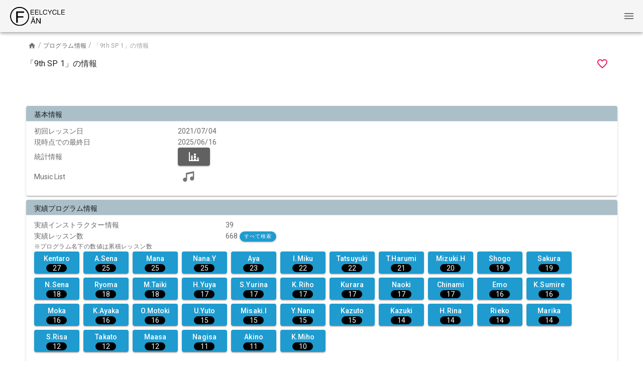

--- FILE ---
content_type: text/html; charset=utf-8
request_url: https://www.feelcycle.fun/program/9th%20SP%201/
body_size: 6270
content:
<!doctype html>
<html data-n-head-ssr lang="ja" data-n-head="%7B%22lang%22:%7B%22ssr%22:%22ja%22%7D%7D">
  <head >
    <title>FEELCYCLE FAN (フィールサイクルファン) | FEELCYCLE FAN (フィールサイクルファン)</title><meta data-n-head="ssr" charset="utf-8"><meta data-n-head="ssr" name="viewport" content="width=device-width, initial-scale=1"><meta data-n-head="ssr" data-hid="description" name="description" content="FEELCYCLEファンによるFEELCYCLEファンのためのサイト。よりFEELCYCLEを楽しめるためのコンテンツを提供しています。"><meta data-n-head="ssr" data-hid="keywords" name="keywords" content="FEELCYCLE,フィールサイクル,ファン,レッスン,インストラクター,検索"><meta data-n-head="ssr" data-hid="og:site_name" property="og:site_name" content="FEELCYCLE FAN (フィールサイクルファン)"><meta data-n-head="ssr" data-hid="og:type" property="og:type" content="website"><meta data-n-head="ssr" data-hid="og:url" property="og:url" content="https://www.feelcycle.fun"><meta data-n-head="ssr" data-hid="og:title" property="og:title" content="FEELCYCLE FAN (フィールサイクルファン)"><meta data-n-head="ssr" data-hid="og:description" property="og:description" content="FEELCYCLEファンによるFEELCYCLEファンのためのサイト。よりFEELCYCLEを楽しめるためのコンテンツを提供しています。"><meta data-n-head="ssr" data-hid="og:image" property="og:image" content="https://www.feelcycle.fun/icon.png"><meta data-n-head="ssr" data-hid="mobile-web-app-capable" name="mobile-web-app-capable" content="yes"><meta data-n-head="ssr" data-hid="apple-mobile-web-app-title" name="apple-mobile-web-app-title" content="FEELCYCLE FAN"><meta data-n-head="ssr" data-hid="theme-color" name="theme-color" content="black"><link data-n-head="ssr" rel="icon" type="image/x-icon" href="/favicon.ico"><link data-n-head="ssr" rel="stylesheet" type="text/css" href="https://fonts.googleapis.com/css?family=Roboto:100,300,400,500,700,900&amp;display=swap"><link data-n-head="ssr" rel="stylesheet" type="text/css" href="https://cdn.jsdelivr.net/npm/@mdi/font@latest/css/materialdesignicons.min.css"><link data-n-head="ssr" rel="manifest" href="/_nuxt/manifest.e40be4b1.json"><link data-n-head="ssr" rel="shortcut icon" href="/_nuxt/icons/icon_64.e6e870.png"><link data-n-head="ssr" rel="apple-touch-icon" href="/_nuxt/icons/icon_512.e6e870.png" sizes="512x512"><style data-n-head="vuetify" type="text/css" id="vuetify-theme-stylesheet" nonce="undefined">.v-application a { color: #616161; }
.v-application .primary {
  background-color: #616161 !important;
  border-color: #616161 !important;
}
.v-application .primary--text {
  color: #616161 !important;
  caret-color: #616161 !important;
}
.v-application .primary.lighten-5 {
  background-color: #e6e6e6 !important;
  border-color: #e6e6e6 !important;
}
.v-application .primary--text.text--lighten-5 {
  color: #e6e6e6 !important;
  caret-color: #e6e6e6 !important;
}
.v-application .primary.lighten-4 {
  background-color: #c9c9c9 !important;
  border-color: #c9c9c9 !important;
}
.v-application .primary--text.text--lighten-4 {
  color: #c9c9c9 !important;
  caret-color: #c9c9c9 !important;
}
.v-application .primary.lighten-3 {
  background-color: #aeaeae !important;
  border-color: #aeaeae !important;
}
.v-application .primary--text.text--lighten-3 {
  color: #aeaeae !important;
  caret-color: #aeaeae !important;
}
.v-application .primary.lighten-2 {
  background-color: #949494 !important;
  border-color: #949494 !important;
}
.v-application .primary--text.text--lighten-2 {
  color: #949494 !important;
  caret-color: #949494 !important;
}
.v-application .primary.lighten-1 {
  background-color: #7a7a7a !important;
  border-color: #7a7a7a !important;
}
.v-application .primary--text.text--lighten-1 {
  color: #7a7a7a !important;
  caret-color: #7a7a7a !important;
}
.v-application .primary.darken-1 {
  background-color: #494949 !important;
  border-color: #494949 !important;
}
.v-application .primary--text.text--darken-1 {
  color: #494949 !important;
  caret-color: #494949 !important;
}
.v-application .primary.darken-2 {
  background-color: #333333 !important;
  border-color: #333333 !important;
}
.v-application .primary--text.text--darken-2 {
  color: #333333 !important;
  caret-color: #333333 !important;
}
.v-application .primary.darken-3 {
  background-color: #1e1e1e !important;
  border-color: #1e1e1e !important;
}
.v-application .primary--text.text--darken-3 {
  color: #1e1e1e !important;
  caret-color: #1e1e1e !important;
}
.v-application .primary.darken-4 {
  background-color: #040404 !important;
  border-color: #040404 !important;
}
.v-application .primary--text.text--darken-4 {
  color: #040404 !important;
  caret-color: #040404 !important;
}
.v-application .secondary {
  background-color: #90a4ae !important;
  border-color: #90a4ae !important;
}
.v-application .secondary--text {
  color: #90a4ae !important;
  caret-color: #90a4ae !important;
}
.v-application .secondary.lighten-5 {
  background-color: #ffffff !important;
  border-color: #ffffff !important;
}
.v-application .secondary--text.text--lighten-5 {
  color: #ffffff !important;
  caret-color: #ffffff !important;
}
.v-application .secondary.lighten-4 {
  background-color: #ffffff !important;
  border-color: #ffffff !important;
}
.v-application .secondary--text.text--lighten-4 {
  color: #ffffff !important;
  caret-color: #ffffff !important;
}
.v-application .secondary.lighten-3 {
  background-color: #e2f7ff !important;
  border-color: #e2f7ff !important;
}
.v-application .secondary--text.text--lighten-3 {
  color: #e2f7ff !important;
  caret-color: #e2f7ff !important;
}
.v-application .secondary.lighten-2 {
  background-color: #c6dbe5 !important;
  border-color: #c6dbe5 !important;
}
.v-application .secondary--text.text--lighten-2 {
  color: #c6dbe5 !important;
  caret-color: #c6dbe5 !important;
}
.v-application .secondary.lighten-1 {
  background-color: #abbfc9 !important;
  border-color: #abbfc9 !important;
}
.v-application .secondary--text.text--lighten-1 {
  color: #abbfc9 !important;
  caret-color: #abbfc9 !important;
}
.v-application .secondary.darken-1 {
  background-color: #768a93 !important;
  border-color: #768a93 !important;
}
.v-application .secondary--text.text--darken-1 {
  color: #768a93 !important;
  caret-color: #768a93 !important;
}
.v-application .secondary.darken-2 {
  background-color: #5d707a !important;
  border-color: #5d707a !important;
}
.v-application .secondary--text.text--darken-2 {
  color: #5d707a !important;
  caret-color: #5d707a !important;
}
.v-application .secondary.darken-3 {
  background-color: #455861 !important;
  border-color: #455861 !important;
}
.v-application .secondary--text.text--darken-3 {
  color: #455861 !important;
  caret-color: #455861 !important;
}
.v-application .secondary.darken-4 {
  background-color: #2e4149 !important;
  border-color: #2e4149 !important;
}
.v-application .secondary--text.text--darken-4 {
  color: #2e4149 !important;
  caret-color: #2e4149 !important;
}
.v-application .accent {
  background-color: #1f9bcf !important;
  border-color: #1f9bcf !important;
}
.v-application .accent--text {
  color: #1f9bcf !important;
  caret-color: #1f9bcf !important;
}
.v-application .accent.lighten-5 {
  background-color: #c9ffff !important;
  border-color: #c9ffff !important;
}
.v-application .accent--text.text--lighten-5 {
  color: #c9ffff !important;
  caret-color: #c9ffff !important;
}
.v-application .accent.lighten-4 {
  background-color: #abffff !important;
  border-color: #abffff !important;
}
.v-application .accent--text.text--lighten-4 {
  color: #abffff !important;
  caret-color: #abffff !important;
}
.v-application .accent.lighten-3 {
  background-color: #8ceeff !important;
  border-color: #8ceeff !important;
}
.v-application .accent--text.text--lighten-3 {
  color: #8ceeff !important;
  caret-color: #8ceeff !important;
}
.v-application .accent.lighten-2 {
  background-color: #6dd1ff !important;
  border-color: #6dd1ff !important;
}
.v-application .accent--text.text--lighten-2 {
  color: #6dd1ff !important;
  caret-color: #6dd1ff !important;
}
.v-application .accent.lighten-1 {
  background-color: #4bb6eb !important;
  border-color: #4bb6eb !important;
}
.v-application .accent--text.text--lighten-1 {
  color: #4bb6eb !important;
  caret-color: #4bb6eb !important;
}
.v-application .accent.darken-1 {
  background-color: #0081b3 !important;
  border-color: #0081b3 !important;
}
.v-application .accent--text.text--darken-1 {
  color: #0081b3 !important;
  caret-color: #0081b3 !important;
}
.v-application .accent.darken-2 {
  background-color: #006898 !important;
  border-color: #006898 !important;
}
.v-application .accent--text.text--darken-2 {
  color: #006898 !important;
  caret-color: #006898 !important;
}
.v-application .accent.darken-3 {
  background-color: #00507e !important;
  border-color: #00507e !important;
}
.v-application .accent--text.text--darken-3 {
  color: #00507e !important;
  caret-color: #00507e !important;
}
.v-application .accent.darken-4 {
  background-color: #003965 !important;
  border-color: #003965 !important;
}
.v-application .accent--text.text--darken-4 {
  color: #003965 !important;
  caret-color: #003965 !important;
}
.v-application .error {
  background-color: #c62828 !important;
  border-color: #c62828 !important;
}
.v-application .error--text {
  color: #c62828 !important;
  caret-color: #c62828 !important;
}
.v-application .error.lighten-5 {
  background-color: #ffbaa3 !important;
  border-color: #ffbaa3 !important;
}
.v-application .error--text.text--lighten-5 {
  color: #ffbaa3 !important;
  caret-color: #ffbaa3 !important;
}
.v-application .error.lighten-4 {
  background-color: #ff9d89 !important;
  border-color: #ff9d89 !important;
}
.v-application .error--text.text--lighten-4 {
  color: #ff9d89 !important;
  caret-color: #ff9d89 !important;
}
.v-application .error.lighten-3 {
  background-color: #ff816f !important;
  border-color: #ff816f !important;
}
.v-application .error--text.text--lighten-3 {
  color: #ff816f !important;
  caret-color: #ff816f !important;
}
.v-application .error.lighten-2 {
  background-color: #ff6556 !important;
  border-color: #ff6556 !important;
}
.v-application .error--text.text--lighten-2 {
  color: #ff6556 !important;
  caret-color: #ff6556 !important;
}
.v-application .error.lighten-1 {
  background-color: #e6483f !important;
  border-color: #e6483f !important;
}
.v-application .error--text.text--lighten-1 {
  color: #e6483f !important;
  caret-color: #e6483f !important;
}
.v-application .error.darken-1 {
  background-color: #a60012 !important;
  border-color: #a60012 !important;
}
.v-application .error--text.text--darken-1 {
  color: #a60012 !important;
  caret-color: #a60012 !important;
}
.v-application .error.darken-2 {
  background-color: #880000 !important;
  border-color: #880000 !important;
}
.v-application .error--text.text--darken-2 {
  color: #880000 !important;
  caret-color: #880000 !important;
}
.v-application .error.darken-3 {
  background-color: #6a0000 !important;
  border-color: #6a0000 !important;
}
.v-application .error--text.text--darken-3 {
  color: #6a0000 !important;
  caret-color: #6a0000 !important;
}
.v-application .error.darken-4 {
  background-color: #510000 !important;
  border-color: #510000 !important;
}
.v-application .error--text.text--darken-4 {
  color: #510000 !important;
  caret-color: #510000 !important;
}
.v-application .info {
  background-color: #2196f3 !important;
  border-color: #2196f3 !important;
}
.v-application .info--text {
  color: #2196f3 !important;
  caret-color: #2196f3 !important;
}
.v-application .info.lighten-5 {
  background-color: #d4ffff !important;
  border-color: #d4ffff !important;
}
.v-application .info--text.text--lighten-5 {
  color: #d4ffff !important;
  caret-color: #d4ffff !important;
}
.v-application .info.lighten-4 {
  background-color: #b5ffff !important;
  border-color: #b5ffff !important;
}
.v-application .info--text.text--lighten-4 {
  color: #b5ffff !important;
  caret-color: #b5ffff !important;
}
.v-application .info.lighten-3 {
  background-color: #95e8ff !important;
  border-color: #95e8ff !important;
}
.v-application .info--text.text--lighten-3 {
  color: #95e8ff !important;
  caret-color: #95e8ff !important;
}
.v-application .info.lighten-2 {
  background-color: #75ccff !important;
  border-color: #75ccff !important;
}
.v-application .info--text.text--lighten-2 {
  color: #75ccff !important;
  caret-color: #75ccff !important;
}
.v-application .info.lighten-1 {
  background-color: #51b0ff !important;
  border-color: #51b0ff !important;
}
.v-application .info--text.text--lighten-1 {
  color: #51b0ff !important;
  caret-color: #51b0ff !important;
}
.v-application .info.darken-1 {
  background-color: #007cd6 !important;
  border-color: #007cd6 !important;
}
.v-application .info--text.text--darken-1 {
  color: #007cd6 !important;
  caret-color: #007cd6 !important;
}
.v-application .info.darken-2 {
  background-color: #0064ba !important;
  border-color: #0064ba !important;
}
.v-application .info--text.text--darken-2 {
  color: #0064ba !important;
  caret-color: #0064ba !important;
}
.v-application .info.darken-3 {
  background-color: #004d9f !important;
  border-color: #004d9f !important;
}
.v-application .info--text.text--darken-3 {
  color: #004d9f !important;
  caret-color: #004d9f !important;
}
.v-application .info.darken-4 {
  background-color: #003784 !important;
  border-color: #003784 !important;
}
.v-application .info--text.text--darken-4 {
  color: #003784 !important;
  caret-color: #003784 !important;
}
.v-application .success {
  background-color: #4caf50 !important;
  border-color: #4caf50 !important;
}
.v-application .success--text {
  color: #4caf50 !important;
  caret-color: #4caf50 !important;
}
.v-application .success.lighten-5 {
  background-color: #dcffd6 !important;
  border-color: #dcffd6 !important;
}
.v-application .success--text.text--lighten-5 {
  color: #dcffd6 !important;
  caret-color: #dcffd6 !important;
}
.v-application .success.lighten-4 {
  background-color: #beffba !important;
  border-color: #beffba !important;
}
.v-application .success--text.text--lighten-4 {
  color: #beffba !important;
  caret-color: #beffba !important;
}
.v-application .success.lighten-3 {
  background-color: #a2ff9e !important;
  border-color: #a2ff9e !important;
}
.v-application .success--text.text--lighten-3 {
  color: #a2ff9e !important;
  caret-color: #a2ff9e !important;
}
.v-application .success.lighten-2 {
  background-color: #85e783 !important;
  border-color: #85e783 !important;
}
.v-application .success--text.text--lighten-2 {
  color: #85e783 !important;
  caret-color: #85e783 !important;
}
.v-application .success.lighten-1 {
  background-color: #69cb69 !important;
  border-color: #69cb69 !important;
}
.v-application .success--text.text--lighten-1 {
  color: #69cb69 !important;
  caret-color: #69cb69 !important;
}
.v-application .success.darken-1 {
  background-color: #2d9437 !important;
  border-color: #2d9437 !important;
}
.v-application .success--text.text--darken-1 {
  color: #2d9437 !important;
  caret-color: #2d9437 !important;
}
.v-application .success.darken-2 {
  background-color: #00791e !important;
  border-color: #00791e !important;
}
.v-application .success--text.text--darken-2 {
  color: #00791e !important;
  caret-color: #00791e !important;
}
.v-application .success.darken-3 {
  background-color: #006000 !important;
  border-color: #006000 !important;
}
.v-application .success--text.text--darken-3 {
  color: #006000 !important;
  caret-color: #006000 !important;
}
.v-application .success.darken-4 {
  background-color: #004700 !important;
  border-color: #004700 !important;
}
.v-application .success--text.text--darken-4 {
  color: #004700 !important;
  caret-color: #004700 !important;
}
.v-application .warning {
  background-color: #ef6c00 !important;
  border-color: #ef6c00 !important;
}
.v-application .warning--text {
  color: #ef6c00 !important;
  caret-color: #ef6c00 !important;
}
.v-application .warning.lighten-5 {
  background-color: #fff795 !important;
  border-color: #fff795 !important;
}
.v-application .warning--text.text--lighten-5 {
  color: #fff795 !important;
  caret-color: #fff795 !important;
}
.v-application .warning.lighten-4 {
  background-color: #ffda7a !important;
  border-color: #ffda7a !important;
}
.v-application .warning--text.text--lighten-4 {
  color: #ffda7a !important;
  caret-color: #ffda7a !important;
}
.v-application .warning.lighten-3 {
  background-color: #ffbe5f !important;
  border-color: #ffbe5f !important;
}
.v-application .warning--text.text--lighten-3 {
  color: #ffbe5f !important;
  caret-color: #ffbe5f !important;
}
.v-application .warning.lighten-2 {
  background-color: #ffa244 !important;
  border-color: #ffa244 !important;
}
.v-application .warning--text.text--lighten-2 {
  color: #ffa244 !important;
  caret-color: #ffa244 !important;
}
.v-application .warning.lighten-1 {
  background-color: #ff8728 !important;
  border-color: #ff8728 !important;
}
.v-application .warning--text.text--lighten-1 {
  color: #ff8728 !important;
  caret-color: #ff8728 !important;
}
.v-application .warning.darken-1 {
  background-color: #cf5200 !important;
  border-color: #cf5200 !important;
}
.v-application .warning--text.text--darken-1 {
  color: #cf5200 !important;
  caret-color: #cf5200 !important;
}
.v-application .warning.darken-2 {
  background-color: #af3700 !important;
  border-color: #af3700 !important;
}
.v-application .warning--text.text--darken-2 {
  color: #af3700 !important;
  caret-color: #af3700 !important;
}
.v-application .warning.darken-3 {
  background-color: #911a00 !important;
  border-color: #911a00 !important;
}
.v-application .warning--text.text--darken-3 {
  color: #911a00 !important;
  caret-color: #911a00 !important;
}
.v-application .warning.darken-4 {
  background-color: #740000 !important;
  border-color: #740000 !important;
}
.v-application .warning--text.text--darken-4 {
  color: #740000 !important;
  caret-color: #740000 !important;
}</style><script data-n-head="ssr" data-hid="gtm-script">if(!window._gtm_init){window._gtm_init=1;(function (w,n,d,m,e,p){w[d]=(w[d]==1||n[d]=='yes'||n[d]==1||n[m]==1||(w[e]&&w[e].p&&e[e][p]()))?1:0})(window,'navigator','doNotTrack','msDoNotTrack','external','msTrackingProtectionEnabled');(function(w,d,s,l,x,y){w[l]=w[l]||[];w[l].push({'gtm.start':new Date().getTime(),event:'gtm.js'});w[x]={};w._gtm_inject=function(i){if(w.doNotTrack||w[x][i])return;w[x][i]=1;var f=d.getElementsByTagName(s)[0],j=d.createElement(s);j.async=true;j.src='https://www.googletagmanager.com/gtm.js?id='+i;f.parentNode.insertBefore(j,f);};w[y]('GTM-WWN65QP')})(window,document,'script','dataLayer','_gtm_ids','_gtm_inject')}</script><script data-n-head="ssr" async src="//pagead2.googlesyndication.com/pagead/js/adsbygoogle.js"></script><script data-n-head="ssr">
      (adsbygoogle = window.adsbygoogle || []).push({
        google_ad_client: "ca-pub-4658383009137159",
        enable_page_level_ads: true
      });
  </script><link rel="preload" href="/_nuxt/runtime.26c6c21.js" as="script"><link rel="preload" href="/_nuxt/0ffca7c1325beac351af.js" as="script"><link rel="preload" href="/_nuxt/8fb9625da24117c8a2a1.css" as="style"><link rel="preload" href="/_nuxt/693fca0697b5a3105295.js" as="script"><link rel="preload" href="/_nuxt/03f4ebac4b0d42368c23.css" as="style"><link rel="preload" href="/_nuxt/ee3fba76ae63fdcb3c14.js" as="script"><link rel="stylesheet" href="/_nuxt/8fb9625da24117c8a2a1.css"><link rel="stylesheet" href="/_nuxt/03f4ebac4b0d42368c23.css">
  </head>
  <body >
    <noscript data-n-head="ssr" data-hid="gtm-noscript" data-pbody="true"><iframe src="https://www.googletagmanager.com/ns.html?id=GTM-WWN65QP&" height="0" width="0" style="display:none;visibility:hidden" title="gtm"></iframe></noscript><div data-server-rendered="true" id="__nuxt"><!----><div id="__layout"><div data-app="true" id="app" class="v-application v-application--is-ltr theme--light"><div class="v-application--wrap"><div class="v-overlay v-overlay--active theme--dark" style="z-index:9999;" data-v-6609350f><div class="v-overlay__scrim" style="opacity:1;background-color:#F8F9FA;border-color:#F8F9FA;"></div><div class="v-overlay__content"><div class="v-image v-responsive theme--dark" style="max-width:120px;" data-v-6609350f><div class="v-image__image v-image__image--preload v-image__image--cover" style="background-image:;background-position:center center;"></div><div class="v-responsive__content"></div></div> <div class="loader" data-v-6609350f></div></div></div> <header class="v-sheet theme--light v-toolbar v-app-bar v-app-bar--fixed" style="height:64px;margin-top:0px;transform:translateY(0px);left:0px;right:0px;"><div class="v-toolbar__content" style="height:64px;"><a href="/" class="nuxt-link-active"><div class="v-image v-responsive theme--light" style="max-width:120px;"><div class="v-image__image v-image__image--preload v-image__image--cover" style="background-image:;background-position:center center;"></div><div class="v-responsive__content"></div></div></a> <div class="spacer"></div> <button type="button" class="v-btn v-btn--flat v-btn--icon v-btn--round theme--light v-size--default"><span class="v-btn__content"><i aria-hidden="true" class="v-icon notranslate mdi mdi-menu theme--light"></i></span></button></div></header> <main class="v-main" style="padding-top:64px;padding-right:0px;padding-bottom:0px;padding-left:0px;"><div class="v-main__wrap"></div></main> <aside class="v-navigation-drawer v-navigation-drawer--close v-navigation-drawer--fixed v-navigation-drawer--is-mobile v-navigation-drawer--right v-navigation-drawer--temporary theme--light" style="height:100%;top:0px;transform:translateX(100%);width:256px;"><div class="v-navigation-drawer__content"><div role="list" class="v-list v-sheet theme--light"><a href="/login/" tabindex="0" role="listitem" class="v-list-item v-list-item--link theme--light"><div class="v-list-item__icon"><i aria-hidden="true" class="v-icon notranslate mdi mdi-account-circle theme--light"></i></div> <div class="v-list-item__title">
          My Page
        </div></a> <div class="v-list-group v-list-group--active primary--text"><div tabindex="0" aria-expanded="true" role="button" class="v-list-group__header v-list-item v-list-item--active v-list-item--link theme--light"><div class="v-list-item__icon v-list-group__header__prepend-icon"><i aria-hidden="true" class="v-icon notranslate mdi mdi-magnify theme--light"></i></div><div class="v-list-item__title">検索</div><div class="v-list-item__icon v-list-group__header__append-icon"><i aria-hidden="true" class="v-icon notranslate mdi mdi-chevron-down theme--light"></i></div></div><div class="v-list-group__items"> <a href="/search/" tabindex="0" router="" role="listitem" class="v-list-item v-list-item--link theme--light"><div class="v-list-item__action"><i aria-hidden="true" class="v-icon notranslate mdi mdi-table-search theme--light"></i></div> <div class="v-list-item__content"><div class="v-list-item__title">レッスン 検索</div></div></a><a href="/instructor/" tabindex="0" router="" role="listitem" class="v-list-item v-list-item--link theme--light"><div class="v-list-item__action"><i aria-hidden="true" class="v-icon notranslate mdi mdi-account-group theme--light"></i></div> <div class="v-list-item__content"><div class="v-list-item__title">インストラクター 情報</div></div></a><a href="/program/" tabindex="0" router="" role="listitem" class="v-list-item v-list-item--link theme--light"><div class="v-list-item__action"><i aria-hidden="true" class="v-icon notranslate mdi mdi-bike theme--light"></i></div> <div class="v-list-item__content"><div class="v-list-item__title">プログラム 情報</div></div></a><a href="/studio/" tabindex="0" router="" role="listitem" class="v-list-item v-list-item--link theme--light"><div class="v-list-item__action"><i aria-hidden="true" class="v-icon notranslate mdi mdi-home-city theme--light"></i></div> <div class="v-list-item__content"><div class="v-list-item__title">スタジオ(店舗) 情報</div></div></a><a href="/music/search/" tabindex="0" router="" role="listitem" class="v-list-item v-list-item--link theme--light"><div class="v-list-item__action"><i aria-hidden="true" class="v-icon notranslate mdi mdi-music theme--light"></i></div> <div class="v-list-item__content"><div class="v-list-item__title">Music 検索</div></div></a></div></div> <div class="v-list-group"><div tabindex="0" aria-expanded="false" role="button" class="v-list-group__header v-list-item v-list-item--link theme--light"><div class="v-list-item__icon v-list-group__header__prepend-icon"><i aria-hidden="true" class="v-icon notranslate mdi mdi-information theme--light"></i></div><div class="v-list-item__title">About</div><div class="v-list-item__icon v-list-group__header__append-icon"><i aria-hidden="true" class="v-icon notranslate mdi mdi-chevron-down theme--light"></i></div></div><!----></div></div></div><div class="v-navigation-drawer__border"></div></aside> <button type="button" class="v-btn v-btn--bottom v-btn--contained v-btn--fab v-btn--fixed v-btn--right v-btn--round theme--dark v-size--default secondary" style="display:none;"><span class="v-btn__content"><i aria-hidden="true" class="v-icon notranslate mdi mdi-chevron-up theme--dark"></i></span></button> <footer class="v-footer v-sheet theme--light v-footer--absolute" style="left:0px;right:0px;bottom:0px;"><div class="row justify-center"><span>© 2026 FEELCYCLE FAN</span></div></footer></div></div></div></div><script>window.__NUXT__=(function(a,b,c,d,e,f,g,h,i,j,k,l,m,n,o,p,q,r,s,t,u,v,w,x,y,z,A,B,C,D,E,F,G){return {layout:"default",data:[{}],fetch:[],error:b,state:{auth:{token:b,userInfo:b,error:c,requiredReload:o,loading:c,favorites:{instructors:[],programs:[]},tickets:[],notifications:[],fcUserInfo:{name:b,isError:c},studios:[],lessonStatistics:{programHistory:[]},lessonListResult:{count:p,next:b,previous:b,results:[]},alreadyFetchedStudios:[],isPushHistory:c},breadcrumb:{breadcrumbs:{instructor:[],instructorDetail:[],instructorStatistics:[],program:[],programDetail:[],programStatistics:[],studio:[],studioDetail:[],studioStatistics:[],music:[],musicList:[],search:[],searchResult:[],contents:[]},initialized:c},filter:{filter:{instructor:d,studio:d,program:d}},instructor:{instructors:[],initialized:c,loading:c,detail:{},statistics:{},favorite:b},music:{form:{programs:[],artists:[],titles:[]},musicResult:[],loading:c,initialized:c},notification:{notifications:[],initialized:c},program:{programs:[],loading:c,detail:{id:a,name:"9th SP 1",category:"9th",genre:"SP",version:"1",isActive:o,instructorInfo:[],pastInstructorInfo:[{name:"Kentaro",lessonCount:27,firstLessonDatetime:i,lastLessonDatetime:"2021-08-31T11:45:00+09:00"},{name:"A.Sena",lessonCount:q,firstLessonDatetime:l,lastLessonDatetime:v},{name:"Mana",lessonCount:q,firstLessonDatetime:w,lastLessonDatetime:"2021-08-31T18:45:00+09:00"},{name:"Nana.Y",lessonCount:q,firstLessonDatetime:f,lastLessonDatetime:r},{name:"Aya",lessonCount:23,firstLessonDatetime:"2021-07-05T11:45:00+09:00",lastLessonDatetime:"2021-08-30T07:00:00+09:00"},{name:"I.Miku",lessonCount:x,firstLessonDatetime:f,lastLessonDatetime:s},{name:"Tatsuyuki",lessonCount:x,firstLessonDatetime:f,lastLessonDatetime:m},{name:"T.Harumi",lessonCount:21,firstLessonDatetime:g,lastLessonDatetime:y},{name:"Mizuki.H",lessonCount:20,firstLessonDatetime:"2021-07-05T18:45:00+09:00",lastLessonDatetime:"2021-08-30T20:00:00+09:00"},{name:"Shogo",lessonCount:z,firstLessonDatetime:"2021-07-07T18:00:00+09:00",lastLessonDatetime:"2021-08-31T18:00:00+09:00"},{name:"Sakura",lessonCount:z,firstLessonDatetime:i,lastLessonDatetime:s},{name:"N.Sena",lessonCount:t,firstLessonDatetime:i,lastLessonDatetime:"2021-08-30T10:30:00+09:00"},{name:"Ryoma",lessonCount:t,firstLessonDatetime:i,lastLessonDatetime:A},{name:"M.Taiki",lessonCount:t,firstLessonDatetime:"2021-07-05T08:15:00+09:00",lastLessonDatetime:"2021-08-31T08:15:00+09:00"},{name:"H.Yuya",lessonCount:e,firstLessonDatetime:i,lastLessonDatetime:m},{name:"S.Yurina",lessonCount:e,firstLessonDatetime:"2021-07-06T18:45:00+09:00",lastLessonDatetime:B},{name:"K.Riho",lessonCount:e,firstLessonDatetime:g,lastLessonDatetime:"2021-08-31T16:30:00+09:00"},{name:"Kurara",lessonCount:e,firstLessonDatetime:"2021-07-06T18:00:00+09:00",lastLessonDatetime:m},{name:"Naoki",lessonCount:e,firstLessonDatetime:"2021-07-05T20:00:00+09:00",lastLessonDatetime:C},{name:"Chinami",lessonCount:e,firstLessonDatetime:g,lastLessonDatetime:A},{name:"Emo",lessonCount:h,firstLessonDatetime:g,lastLessonDatetime:m},{name:"K.Sumire",lessonCount:h,firstLessonDatetime:"2021-07-08T19:30:00+09:00",lastLessonDatetime:"2021-08-31T12:30:00+09:00"},{name:"Moka",lessonCount:h,firstLessonDatetime:"2021-07-06T11:45:00+09:00",lastLessonDatetime:"2021-08-31T15:00:00+09:00"},{name:"K.Ayaka",lessonCount:h,firstLessonDatetime:D,lastLessonDatetime:"2021-08-31T17:45:00+09:00"},{name:"O.Motoki",lessonCount:h,firstLessonDatetime:"2021-07-06T08:15:00+09:00",lastLessonDatetime:"2024-07-26T20:15:00+09:00"},{name:"U.Yuto",lessonCount:j,firstLessonDatetime:l,lastLessonDatetime:r},{name:"Misaki.I",lessonCount:j,firstLessonDatetime:"2021-07-07T10:00:00+09:00",lastLessonDatetime:C},{name:"Y.Nana",lessonCount:j,firstLessonDatetime:D,lastLessonDatetime:"2021-08-28T15:45:00+09:00"},{name:"Kazuto",lessonCount:j,firstLessonDatetime:f,lastLessonDatetime:"2021-08-22T15:15:00+09:00"},{name:"Kazuki",lessonCount:k,firstLessonDatetime:w,lastLessonDatetime:"2021-08-28T10:30:00+09:00"},{name:"H.Rina",lessonCount:k,firstLessonDatetime:l,lastLessonDatetime:"2021-08-31T19:15:00+09:00"},{name:"Rieko",lessonCount:k,firstLessonDatetime:f,lastLessonDatetime:E},{name:"Marika",lessonCount:k,firstLessonDatetime:"2021-07-05T19:15:00+09:00",lastLessonDatetime:"2021-08-28T10:00:00+09:00"},{name:"S.Risa",lessonCount:n,firstLessonDatetime:"2021-07-08T10:30:00+09:00",lastLessonDatetime:v},{name:"Takato",lessonCount:n,firstLessonDatetime:f,lastLessonDatetime:B},{name:"Maasa",lessonCount:n,firstLessonDatetime:g,lastLessonDatetime:s},{name:"Nagisa",lessonCount:u,firstLessonDatetime:"2021-07-05T17:15:00+09:00",lastLessonDatetime:E},{name:"Akino",lessonCount:u,firstLessonDatetime:l,lastLessonDatetime:"2021-08-28T16:30:00+09:00"},{name:"K.Miho",lessonCount:F,firstLessonDatetime:"2021-07-06T19:30:00+09:00",lastLessonDatetime:r}],musicList:[{program:a,orderNumber:1,artist:"Bakermat",title:"Baianá"},{program:a,orderNumber:2,artist:"JP Cooper",title:"Little Bit of Love"},{program:a,orderNumber:3,artist:"Steerner",title:"YOU (BUNT. Remix)"},{program:a,orderNumber:4,artist:"Embody",title:"Be Cool (feat. Bailey & Marco Foster)"},{program:a,orderNumber:5,artist:"Joel Corry",title:"Head & Heart (feat. MNEK)"},{program:a,orderNumber:6,artist:"Shermanology",title:"Bon Bini"},{program:a,orderNumber:7,artist:"Shawn Mendes & Camila Cabello",title:"Señorita"},{program:a,orderNumber:8,artist:"Lady Gaga & Ariana Grande",title:"Rain On Me"},{program:a,orderNumber:9,artist:"The Weeknd",title:"Blinding Lights"},{program:a,orderNumber:F,artist:"Jubël",title:"Dancing In The Moonlight (feat. NEIMY)"},{program:a,orderNumber:u,artist:"Rob Drabkin",title:"Let Out the Love"},{program:a,orderNumber:n,artist:"Young Rising Sons",title:"Simple Life"},{program:a,orderNumber:13,artist:"Nicki Minaj",title:"Chun-Li"},{program:a,orderNumber:k,artist:"Rag'n'Bone Man",title:"As You Are (Shy FX Remix)"},{program:a,orderNumber:j,artist:"David Solomon",title:"Someone Like You (feat. Gia Koka)"},{program:a,orderNumber:h,artist:"Sheppard",title:"Learning to Fly"},{program:a,orderNumber:e,artist:"Gavin James",title:"Boxes (Acoustic)"}],startDate:g,endDate:y},statistics:{name:d,category:d},favorite:b},search:{form:{instructors:[],programs:[],programCategories:[],studios:[],regions:[],areas:[]},lessonResult:{count:p,next:b,previous:b,results:G},updatedLessonResult:[],releaseLessonResult:{count:p,next:b,previous:b,results:G},loading:c,initialized:c},studio:{studios:[],loading:c,detail:{name:d,cd:d},statistics:{name:d,cd:d},favorite:b},tag:{statistics:{},favorite:b}},serverRendered:o,routePath:"\u002Fprogram\u002F9th SP 1\u002F",config:{}}}(208,null,false,"",17,"2021-07-05T18:00:00+09:00","2021-07-05T07:00:00+09:00",16,"2021-07-05T19:30:00+09:00",15,14,"2021-07-05T21:00:00+09:00","2021-08-31T21:00:00+09:00",12,true,0,25,"2021-08-31T07:00:00+09:00","2021-08-31T19:30:00+09:00",18,11,"2021-08-30T18:00:00+09:00","2021-07-05T10:30:00+09:00",22,"2025-06-16T10:30:00+09:00",19,"2021-08-30T19:30:00+09:00","2021-08-31T20:00:00+09:00","2021-08-31T13:30:00+09:00","2021-07-05T13:00:00+09:00","2021-08-31T10:30:00+09:00",10,Array(0)));</script><script src="/_nuxt/runtime.26c6c21.js" defer></script><script src="/_nuxt/0ffca7c1325beac351af.js" defer></script><script src="/_nuxt/693fca0697b5a3105295.js" defer></script><script src="/_nuxt/ee3fba76ae63fdcb3c14.js" defer></script>
  </body>
</html>


--- FILE ---
content_type: text/html; charset=utf-8
request_url: https://www.google.com/recaptcha/api2/aframe
body_size: 269
content:
<!DOCTYPE HTML><html><head><meta http-equiv="content-type" content="text/html; charset=UTF-8"></head><body><script nonce="cGfC_P8s6J01XQ2yFI4GxA">/** Anti-fraud and anti-abuse applications only. See google.com/recaptcha */ try{var clients={'sodar':'https://pagead2.googlesyndication.com/pagead/sodar?'};window.addEventListener("message",function(a){try{if(a.source===window.parent){var b=JSON.parse(a.data);var c=clients[b['id']];if(c){var d=document.createElement('img');d.src=c+b['params']+'&rc='+(localStorage.getItem("rc::a")?sessionStorage.getItem("rc::b"):"");window.document.body.appendChild(d);sessionStorage.setItem("rc::e",parseInt(sessionStorage.getItem("rc::e")||0)+1);localStorage.setItem("rc::h",'1768729669618');}}}catch(b){}});window.parent.postMessage("_grecaptcha_ready", "*");}catch(b){}</script></body></html>

--- FILE ---
content_type: text/css; charset=UTF-8
request_url: https://www.feelcycle.fun/_nuxt/03f4ebac4b0d42368c23.css
body_size: 634
content:
h1[data-v-7b6db876]{font-size:20px}.nuxt-progress{position:fixed;top:0;left:0;right:0;height:2px;width:0;opacity:1;transition:width .1s,opacity .4s;background-color:#000;z-index:999999}.v-btn{text-transform:none!important}.fcTableBase td,.fcTable td{padding:0 4px!important}.fcTableBase th,.fcTable th{padding:0 8px!important}.fcTable td{text-align:right}.no-padding-col [class^=col]{padding:0!important}a{text-decoration:underline}.p_BB1{background-color:#ff6!important}.p_BB1,.p_BB2{color:#000;opacity:.9}.p_BB2{background-color:#f93!important}.p_BB3{background-color:#f30!important;opacity:.9}.p_BSL{background-color:#00c!important}.p_BSL,.p_BSW{color:#fff!important;opacity:.9}.p_BSW{background-color:#c6f!important}.p_BSWi{background-color:#909!important;color:#ff6!important;opacity:.9}.p_BSB{background-color:#0cf!important;color:#000;opacity:.9}.p_BSBi{background-color:#369!important;color:#ff6!important;opacity:.9}.p_SKRILLEX{background-color:#fff!important;color:#000;border:#000}.p_Halloween{background-color:#909!important;color:#ff6!important;opacity:.9}.p_8th,.p_9th,.p_10th{background-color:#000!important;color:#fff!important;opacity:.8}.p_FEEL,.p_FEEL_NOW_G{background-color:#b08a3a!important;color:#fff!important}.p_FEEL_NOW_S{background-color:#666!important;color:#fff!important}.p_FEEL_NOW_B{background-color:#00121c!important;color:#fff!important}.p_BEERCYCLE{background-color:#7a3202!important;color:#fff!important}.loader[data-v-6609350f],.loader[data-v-6609350f]:after,.loader[data-v-6609350f]:before{border-radius:50%;width:2.5em;height:2.5em;-webkit-animation-fill-mode:both;animation-fill-mode:both;-webkit-animation:load7-data-v-6609350f .8s ease-in-out infinite;animation:load7-data-v-6609350f .8s ease-in-out infinite}.loader[data-v-6609350f]{color:#616161;font-size:10px;margin:80px auto;position:relative;text-indent:-9999em;transform:translateZ(0);-webkit-animation-delay:-.16s;animation-delay:-.16s}.loader[data-v-6609350f]:after,.loader[data-v-6609350f]:before{content:"";position:absolute;top:0}.loader[data-v-6609350f]:before{left:-3.5em;-webkit-animation-delay:-.32s;animation-delay:-.32s}.loader[data-v-6609350f]:after{left:3.5em}@-webkit-keyframes load7-data-v-6609350f{0%,80%,to{box-shadow:0 2.5em 0 -1.3em}40%{box-shadow:0 2.5em 0 0}}@keyframes load7-data-v-6609350f{0%,80%,to{box-shadow:0 2.5em 0 -1.3em}40%{box-shadow:0 2.5em 0 0}}

--- FILE ---
content_type: application/javascript; charset=UTF-8
request_url: https://www.feelcycle.fun/_nuxt/693fca0697b5a3105295.js
body_size: 98920
content:
/*! For license information please see LICENSES */
(window.webpackJsonp=window.webpackJsonp||[]).push([[38],[,function(t,e,n){"use strict";function r(t,source){for(var e=function(e){Object.defineProperty(t,e,{get:function(){return source[e]}})},n=0,r=Object.keys(source||{});n<r.length;n++){e(r[n])}}function o(t){if(!t._vmdModuleName)throw new Error("ERR_GET_MODULE_NAME : Could not get module accessor.\n      Make sure your module has name, we can't make accessors for unnamed modules\n      i.e. @Module({ name: 'something' })");return"vuexModuleDecorators/"+t._vmdModuleName}n.d(e,"a",(function(){return O})),n.d(e,"b",(function(){return y})),n.d(e,"c",(function(){return _})),n.d(e,"d",(function(){return l})),n.d(e,"e",(function(){return c}));var l=function(t){this.actions=t.actions,this.mutations=t.mutations,this.state=t.state,this.getters=t.getters,this.namespaced=t.namespaced,this.modules=t.modules};function c(t,e){var n=o(t);if(e&&e.getters[n])return e.getters[n];if(t._statics)return t._statics;var r=t._genStatic;if(!r)throw new Error("ERR_GET_MODULE_NO_STATICS : Could not get module accessor.\n      Make sure your module has name, we can't make accessors for unnamed modules\n      i.e. @Module({ name: 'something' })");var l=r(e);return e?e.getters[n]=l:t._statics=l,l}var h=["actions","getters","mutations","modules","state","namespaced","commit"];function d(t,e,n,r){return new(n||(n=Promise))((function(o,l){function c(t){try{d(r.next(t))}catch(t){l(t)}}function h(t){try{d(r.throw(t))}catch(t){l(t)}}function d(t){t.done?o(t.value):new n((function(e){e(t.value)})).then(c,h)}d((r=r.apply(t,e||[])).next())}))}function f(t,body){var e,n,r,g,o={label:0,sent:function(){if(1&r[0])throw r[1];return r[1]},trys:[],ops:[]};return g={next:l(0),throw:l(1),return:l(2)},"function"==typeof Symbol&&(g[Symbol.iterator]=function(){return this}),g;function l(l){return function(c){return function(l){if(e)throw new TypeError("Generator is already executing.");for(;o;)try{if(e=1,n&&(r=2&l[0]?n.return:l[0]?n.throw||((r=n.return)&&r.call(n),0):n.next)&&!(r=r.call(n,l[1])).done)return r;switch(n=0,r&&(l=[2&l[0],r.value]),l[0]){case 0:case 1:r=l;break;case 4:return o.label++,{value:l[1],done:!1};case 5:o.label++,n=l[1],l=[0];continue;case 7:l=o.ops.pop(),o.trys.pop();continue;default:if(!(r=o.trys,(r=r.length>0&&r[r.length-1])||6!==l[0]&&2!==l[0])){o=0;continue}if(3===l[0]&&(!r||l[1]>r[0]&&l[1]<r[3])){o.label=l[1];break}if(6===l[0]&&o.label<r[1]){o.label=r[1],r=l;break}if(r&&o.label<r[2]){o.label=r[2],o.ops.push(l);break}r[2]&&o.ops.pop(),o.trys.pop();continue}l=body.call(t,o)}catch(t){l=[6,t],n=0}finally{e=r=0}if(5&l[0])throw l[1];return{value:l[0]?l[1]:void 0,done:!0}}([l,c])}}}function v(){for(var s=0,i=0,t=arguments.length;i<t;i++)s+=arguments[i].length;var e=Array(s),n=0;for(i=0;i<t;i++)for(var a=arguments[i],r=0,o=a.length;r<o;r++,n++)e[n]=a[r];return e}function m(t){return function(e){var n=e,o=function(){return function(t){var e=new t.prototype.constructor({}),s={};return Object.keys(e).forEach((function(t){if(-1===h.indexOf(t))e.hasOwnProperty(t)&&"function"!=typeof e[t]&&(s[t]=e[t]);else if(void 0!==e[t])throw new Error("ERR_RESERVED_STATE_KEY_USED: You cannot use the following\n        ['actions', 'getters', 'mutations', 'modules', 'state', 'namespaced', 'commit']\n        as fields in your module. These are reserved as they have special purpose in Vuex")})),s}(n)};n.state||(n.state=t&&t.stateFactory?o:o()),n.getters||(n.getters={}),n.namespaced||(n.namespaced=t&&t.namespaced),Object.getOwnPropertyNames(n.prototype).forEach((function(t){var e=Object.getOwnPropertyDescriptor(n.prototype,t);e.get&&n.getters&&(n.getters[t]=function(t,n,o,l){var c={context:{state:t,getters:n,rootState:o,rootGetters:l}};return r(c,t),r(c,n),e.get.call(c)})}));var l=t;return l.name&&(Object.defineProperty(e,"_genStatic",{value:function(t){var e={store:t||l.store};if(!e.store)throw new Error("ERR_STORE_NOT_PROVIDED: To use getModule(), either the module\n            should be decorated with store in decorator, i.e. @Module({store: store}) or\n            store should be passed when calling getModule(), i.e. getModule(MyModule, this.$store)");return function(t,e,n){var r=e.stateFactory?t.state():t.state;Object.keys(r).forEach((function(t){r.hasOwnProperty(t)&&-1===["undefined","function"].indexOf(typeof r[t])&&Object.defineProperty(n,t,{get:function(){return n.store.state[e.name][t]}})}))}(n,l,e),n.getters&&function(t,e,n){Object.keys(t.getters).forEach((function(r){t.namespaced?Object.defineProperty(n,r,{get:function(){return n.store.getters[e.name+"/"+r]}}):Object.defineProperty(n,r,{get:function(){return n.store.getters[r]}})}))}(n,l,e),n.mutations&&function(t,e,n){Object.keys(t.mutations).forEach((function(r){t.namespaced?n[r]=function(){for(var t,o=[],l=0;l<arguments.length;l++)o[l]=arguments[l];(t=n.store).commit.apply(t,v([e.name+"/"+r],o))}:n[r]=function(){for(var t,e=[],o=0;o<arguments.length;o++)e[o]=arguments[o];(t=n.store).commit.apply(t,v([r],e))}}))}(n,l,e),n.actions&&function(t,e,n){Object.keys(t.actions).forEach((function(r){t.namespaced?n[r]=function(){for(var t=[],o=0;o<arguments.length;o++)t[o]=arguments[o];return d(this,void 0,void 0,(function(){var o;return f(this,(function(l){return[2,(o=n.store).dispatch.apply(o,v([e.name+"/"+r],t))]}))}))}:n[r]=function(){for(var t=[],e=0;e<arguments.length;e++)t[e]=arguments[e];return d(this,void 0,void 0,(function(){var e;return f(this,(function(o){return[2,(e=n.store).dispatch.apply(e,v([r],t))]}))}))}}))}(n,l,e),e}}),Object.defineProperty(e,"_vmdModuleName",{value:l.name})),l.dynamic&&function(t,e){if(!e.name)throw new Error("Name of module not provided in decorator options");if(!e.store)throw new Error("Store not provided in decorator options when using dynamic option");e.store.registerModule(e.name,t,{preserveState:e.preserveState||!1})}(n,l),e}}function y(t){if("function"!=typeof t)return m(t);m({})(t)}var x={};function w(t){var e=t||{},n=e.commit,l=void 0===n?void 0:n,h=e.rawError,v=void 0===h?!!x.rawError:h,m=e.root,y=void 0!==m&&m;return function(t,e,n){var h=t.constructor;h.hasOwnProperty("actions")||(h.actions=Object.assign({},h.actions));var m=n.value,x=function(t,n){return d(this,void 0,void 0,(function(){var d,y,x,w,O;return f(this,(function(f){switch(f.label){case 0:return f.trys.push([0,5,,6]),d=null,h._genStatic?(y=o(h),(x=t.rootGetters[y]?t.rootGetters[y]:c(h)).context=t,[4,m.call(x,n)]):[3,2];case 1:return d=f.sent(),[3,4];case 2:return r(w={context:t},t.state),r(w,t.getters),[4,m.call(w,n)];case 3:d=f.sent(),f.label=4;case 4:return l&&t.commit(l,d),[2,d];case 5:throw O=f.sent(),v?O:new Error('ERR_ACTION_ACCESS_UNDEFINED: Are you trying to access this.someMutation() or this.someGetter inside an @Action? \nThat works only in dynamic modules. \nIf not dynamic use this.context.commit("mutationName", payload) and this.context.getters["getterName"]\n'+new Error("Could not perform action "+e.toString()).stack+"\n"+O.stack);case 6:return[2]}}))}))};h.actions[e]=y?{root:y,handler:x}:x}}function O(t,e,n){if(!e&&!n)return w(t);w()(t,e,n)}function _(t,e,n){var r=t.constructor;r.hasOwnProperty("mutations")||(r.mutations=Object.assign({},r.mutations));var o=n.value;r.mutations[e]=function(t,e){o.call(t,e)}}},function(t,e,n){"use strict";n.d(e,"a",(function(){return r}));function r(t,e,n,desc){var r,o=arguments.length,l=o<3?e:null===desc?desc=Object.getOwnPropertyDescriptor(e,n):desc;if("object"==typeof Reflect&&"function"==typeof Reflect.decorate)l=Reflect.decorate(t,e,n,desc);else for(var i=t.length-1;i>=0;i--)(r=t[i])&&(l=(o<3?r(l):o>3?r(e,n,l):r(e,n))||l);return o>3&&l&&Object.defineProperty(e,n,l),l}},,function(t,e,n){"use strict";n.d(e,"i",(function(){return c})),n.d(e,"a",(function(){return h})),n.d(e,"B",(function(){return d})),n.d(e,"b",(function(){return v})),n.d(e,"o",(function(){return m})),n.d(e,"j",(function(){return y})),n.d(e,"p",(function(){return x})),n.d(e,"r",(function(){return w})),n.d(e,"h",(function(){return O})),n.d(e,"u",(function(){return _})),n.d(e,"l",(function(){return S})),n.d(e,"n",(function(){return M})),n.d(e,"g",(function(){return C})),n.d(e,"w",(function(){return j})),n.d(e,"x",(function(){return L})),n.d(e,"C",(function(){return D})),n.d(e,"y",(function(){return A})),n.d(e,"c",(function(){return I})),n.d(e,"G",(function(){return E})),n.d(e,"v",(function(){return B})),n.d(e,"H",(function(){return $})),n.d(e,"E",(function(){return F})),n.d(e,"k",(function(){return R})),n.d(e,"D",(function(){return N})),n.d(e,"t",(function(){return z})),n.d(e,"F",(function(){return V})),n.d(e,"q",(function(){return H})),n.d(e,"s",(function(){return W})),n.d(e,"f",(function(){return Y})),n.d(e,"A",(function(){return U})),n.d(e,"e",(function(){return G})),n.d(e,"d",(function(){return Z})),n.d(e,"z",(function(){return X})),n.d(e,"m",(function(){return K}));n(19),n(12),n(231),n(104),n(26),n(20),n(21);var r=n(23),o=(n(58),n(208),n(24)),l=(n(25),n(38),n(45),n(50),n(10),n(7),n(13),n(0),n(44),n(3));function c(t){var e=arguments.length>1&&void 0!==arguments[1]?arguments[1]:"div",n=arguments.length>2?arguments[2]:void 0;return l.a.extend({name:n||t.replace(/__/g,"-"),functional:!0,render:function(n,r){var data=r.data,o=r.children;return data.staticClass="".concat(t," ").concat(data.staticClass||"").trim(),n(e,data,o)}})}function h(t,e,n){var r=arguments.length>3&&void 0!==arguments[3]&&arguments[3],o=function o(l){n(l),t.removeEventListener(e,o,r)};t.addEventListener(e,o,r)}var d=!1;try{if("undefined"!=typeof window){var f=Object.defineProperty({},"passive",{get:function(){d=!0}});window.addEventListener("testListener",f,f),window.removeEventListener("testListener",f,f)}}catch(t){console.warn(t)}function v(t,e,n,r){t.addEventListener(e,n,!!d&&r)}function m(t,path,e){var n=path.length-1;if(n<0)return void 0===t?e:t;for(var i=0;i<n;i++){if(null==t)return e;t=t[path[i]]}return null==t||void 0===t[path[n]]?e:t[path[n]]}function y(a,b){if(a===b)return!0;if(a instanceof Date&&b instanceof Date&&a.getTime()!==b.getTime())return!1;if(a!==Object(a)||b!==Object(b))return!1;var t=Object.keys(a);return t.length===Object.keys(b).length&&t.every((function(p){return y(a[p],b[p])}))}function x(t,path,e){return null!=t&&path&&"string"==typeof path?void 0!==t[path]?t[path]:m(t,(path=(path=path.replace(/\[(\w+)\]/g,".$1")).replace(/^\./,"")).split("."),e):e}function w(t,e,n){if(null==e)return void 0===t?n:t;if(t!==Object(t))return void 0===n?t:n;if("string"==typeof e)return x(t,e,n);if(Array.isArray(e))return m(t,e,n);if("function"!=typeof e)return n;var r=e(t,n);return void 0===r?n:r}function O(t){return Array.from({length:t},(function(t,e){return e}))}function _(t){if(!t||t.nodeType!==Node.ELEMENT_NODE)return 0;var e=+window.getComputedStyle(t).getPropertyValue("z-index");return e||_(t.parentNode)}var k={"&":"&amp;","<":"&lt;",">":"&gt;"};function S(t){return t.replace(/[&<>]/g,(function(t){return k[t]||t}))}function M(t,e){for(var n={},i=0;i<e.length;i++){var r=e[i];void 0!==t[r]&&(n[r]=t[r])}return n}function C(t){var e=arguments.length>1&&void 0!==arguments[1]?arguments[1]:"px";return null==t||""===t?void 0:isNaN(+t)?String(t):"".concat(Number(t)).concat(e)}function j(t){return(t||"").replace(/([a-z])([A-Z])/g,"$1-$2").toLowerCase()}function P(t){return null!==t&&"object"===Object(o.a)(t)}var L=Object.freeze({enter:13,tab:9,delete:46,esc:27,space:32,up:38,down:40,left:37,right:39,end:35,home:36,del:46,backspace:8,insert:45,pageup:33,pagedown:34});function D(t,e){return e.startsWith("$")?x(t,"$vuetify.icons.values.".concat(e.split("$").pop().split(".").pop()),e):e}function A(t){return Object.keys(t)}var T=/-(\w)/g,I=function(t){return t.replace(T,(function(t,e){return e?e.toUpperCase():""}))};function E(t){return t.charAt(0).toUpperCase()+t.slice(1)}function B(t,e,n){for(var r=e[0],o=[],l=null,i=0;i<t.length;i++){var c=t[i],h=x(c,r);l!==h&&(l=h,o.push({name:h,items:[]})),o[o.length-1].items.push(c)}return o}function $(t){return null!=t?Array.isArray(t)?t:[t]:[]}function F(t,e,n,o,l){if(null===e||!e.length)return t;var c=new Intl.Collator(o,{sensitivity:"accent",usage:"sort"});return t.sort((function(a,b){for(var i=0;i<e.length;i++){var t=e[i],o=x(a,t),h=x(b,t);if(n[i]){var d=[h,o];o=d[0],h=d[1]}if(l&&l[t]){var f=l[t](o,h);if(!f)continue;return f}if(null!==o||null!==h){var v=[o,h].map((function(s){return(s||"").toString().toLocaleLowerCase()})),m=Object(r.a)(v,2);if((o=m[0])!==(h=m[1]))return isNaN(o)||isNaN(h)?c.compare(o,h):Number(o)-Number(h)}}return 0}))}function R(t,e,n){return null!=t&&null!=e&&"boolean"!=typeof t&&-1!==t.toString().toLocaleLowerCase().indexOf(e.toLocaleLowerCase())}function N(t,e){return e?""===(e=e.toString().toLowerCase()).trim()?t:t.filter((function(t){return Object.keys(t).some((function(n){return R(x(t,n),e)}))})):t}function z(t,e,n){return t.$slots[e]&&t.$scopedSlots[e]&&t.$scopedSlots[e].name?n?"v-slot":"scoped":t.$slots[e]?"normal":t.$scopedSlots[e]?"scoped":void 0}function V(t,e){var n=!1;return function(){if(!n)return n=!0,setTimeout((function(){return n=!1}),e),t.apply(void 0,arguments)}}function H(t,e){return Object.keys(e).filter((function(e){return e.startsWith(t)})).reduce((function(n,r){return n[r.replace(t,"")]=e[r],n}),{})}function W(t){var e=arguments.length>1&&void 0!==arguments[1]?arguments[1]:"default",data=arguments.length>2?arguments[2]:void 0,n=arguments.length>3&&void 0!==arguments[3]&&arguments[3];return t.$scopedSlots[e]?t.$scopedSlots[e](data instanceof Function?data():data):!t.$slots[e]||data&&!n?void 0:t.$slots[e]}function Y(t){var e=arguments.length>1&&void 0!==arguments[1]?arguments[1]:0,n=arguments.length>2&&void 0!==arguments[2]?arguments[2]:1;return Math.max(e,Math.min(n,t))}function U(t,e){var n=arguments.length>2&&void 0!==arguments[2]?arguments[2]:"0";return t+n.repeat(Math.max(0,e-t.length))}function G(t){for(var e=arguments.length>1&&void 0!==arguments[1]?arguments[1]:1,n=[],r=0;r<t.length;)n.push(t.substr(r,e)),r+=e;return n}function Z(t){return t?Object.keys(t).reduce((function(e,n){return e[I(n)]=t[n],e}),{}):{}}function X(){var source=arguments.length>0&&void 0!==arguments[0]?arguments[0]:{},t=arguments.length>1&&void 0!==arguments[1]?arguments[1]:{};for(var e in t){var n=source[e],r=t[e];P(n)&&P(r)?source[e]=X(n,r):source[e]=r}return source}function K(t,e){return Array(t).fill(e)}},,,,,,,,,,,function(t,e,n){"use strict";n.d(e,"c",(function(){return l})),n.d(e,"b",(function(){return c})),n.d(e,"d",(function(){return h})),n.d(e,"a",(function(){return d})),n.d(e,"e",(function(){return f}));n(104),n(115),n(26),n(44),n(39),n(43);var r=n(96);function o(t,e,n){if(!r.a.config.silent){if(n&&(e={_isVue:!0,$parent:n,$options:e}),e){if(e.$_alreadyWarned=e.$_alreadyWarned||[],e.$_alreadyWarned.includes(t))return;e.$_alreadyWarned.push(t)}return"[Vuetify] ".concat(t)+(e?function(t){if(t._isVue&&t.$parent){for(var e=[],n=0;t;){if(e.length>0){var r=e[e.length-1];if(r.constructor===t.constructor){n++,t=t.$parent;continue}n>0&&(e[e.length-1]=[r,n],n=0)}e.push(t),t=t.$parent}return"\n\nfound in\n\n"+e.map((function(t,i){return"".concat(0===i?"---\x3e ":" ".repeat(5+2*i)).concat(Array.isArray(t)?"".concat(m(t[0]),"... (").concat(t[1]," recursive calls)"):m(t))})).join("\n")}return"\n\n(found in ".concat(m(t),")")}(e):"")}}function l(t,e,n){var r=o(t,e,n);null!=r&&console.warn(r)}function c(t,e,n){var r=o(t,e,n);null!=r&&console.error(r)}function h(t,e,n,r){l("[UPGRADE] '".concat(t,"' is deprecated, use '").concat(e,"' instead."),n,r)}function d(t,e,n,r){c("[BREAKING] '".concat(t,"' has been removed, use '").concat(e,"' instead. For more information, see the upgrade guide https://github.com/vuetifyjs/vuetify/releases/tag/v2.0.0#user-content-upgrade-guide"),n,r)}function f(t,e,n){l("[REMOVED] '".concat(t,"' has been removed. You can safely omit it."),e,n)}var v=/(?:^|[-_])(\w)/g;function m(t,e){if(t.$root===t)return"<Root>";var n="function"==typeof t&&null!=t.cid?t.options:t._isVue?t.$options||t.constructor.options:t||{},r=n.name||n._componentTag,o=n.__file;if(!r&&o){var l=o.match(/([^/\\]+)\.vue$/);r=l&&l[1]}return(r?"<".concat(r.replace(v,(function(t){return t.toUpperCase()})).replace(/[-_]/g,""),">"):"<Anonymous>")+(o&&!1!==e?" at ".concat(o):"")}},function(t,e,n){"use strict";n.d(e,"a",(function(){return o}));var r=n(3);function o(){for(var t=arguments.length,e=new Array(t),n=0;n<t;n++)e[n]=arguments[n];return r.a.extend({mixins:e})}},,,,,,,,,,,,,function(t,e,n){t.exports=function(){"use strict";var t="millisecond",e="second",n="minute",r="hour",i="day",s="week",u="month",o="quarter",a="year",l=/^(\d{4})-?(\d{1,2})-?(\d{0,2})[^0-9]*(\d{1,2})?:?(\d{1,2})?:?(\d{1,2})?.?(\d{1,3})?$/,c=/\[([^\]]+)]|Y{2,4}|M{1,4}|D{1,2}|d{1,4}|H{1,2}|h{1,2}|a|A|m{1,2}|s{1,2}|Z{1,2}|SSS/g,h=function(t,e,n){var r=String(t);return!r||r.length>=e?t:""+Array(e+1-r.length).join(n)+t},d={s:h,z:function(t){var e=-t.utcOffset(),n=Math.abs(e),r=Math.floor(n/60),i=n%60;return(e<=0?"+":"-")+h(r,2,"0")+":"+h(i,2,"0")},m:function(t,e){var n=12*(e.year()-t.year())+(e.month()-t.month()),r=t.clone().add(n,u),i=e-r<0,s=t.clone().add(n+(i?-1:1),u);return Number(-(n+(e-r)/(i?r-s:s-r))||0)},a:function(t){return t<0?Math.ceil(t)||0:Math.floor(t)},p:function(l){return{M:u,y:a,w:s,d:i,D:"date",h:r,m:n,s:e,ms:t,Q:o}[l]||String(l||"").toLowerCase().replace(/s$/,"")},u:function(t){return void 0===t}},f={name:"en",weekdays:"Sunday_Monday_Tuesday_Wednesday_Thursday_Friday_Saturday".split("_"),months:"January_February_March_April_May_June_July_August_September_October_November_December".split("_")},v="en",m={};m[v]=f;var y=function(t){return t instanceof O},x=function(t,e,n){var r;if(!t)return v;if("string"==typeof t)m[t]&&(r=t),e&&(m[t]=e,r=t);else{var i=t.name;m[i]=t,r=i}return!n&&r&&(v=r),r||!n&&v},g=function(t,e){if(y(t))return t.clone();var n="object"==typeof e?e:{};return n.date=t,n.args=arguments,new O(n)},w=d;w.l=x,w.i=y,w.w=function(t,e){return g(t,{locale:e.$L,utc:e.$u,$offset:e.$offset})};var O=function(){function h(t){this.$L=this.$L||x(t.locale,null,!0),this.parse(t)}var d=h.prototype;return d.parse=function(t){this.$d=function(t){var e=t.date,n=t.utc;if(null===e)return new Date(NaN);if(w.u(e))return new Date;if(e instanceof Date)return new Date(e);if("string"==typeof e&&!/Z$/i.test(e)){var r=e.match(l);if(r)return n?new Date(Date.UTC(r[1],r[2]-1,r[3]||1,r[4]||0,r[5]||0,r[6]||0,r[7]||0)):new Date(r[1],r[2]-1,r[3]||1,r[4]||0,r[5]||0,r[6]||0,r[7]||0)}return new Date(e)}(t),this.init()},d.init=function(){var t=this.$d;this.$y=t.getFullYear(),this.$M=t.getMonth(),this.$D=t.getDate(),this.$W=t.getDay(),this.$H=t.getHours(),this.$m=t.getMinutes(),this.$s=t.getSeconds(),this.$ms=t.getMilliseconds()},d.$utils=function(){return w},d.isValid=function(){return!("Invalid Date"===this.$d.toString())},d.isSame=function(t,e){var n=g(t);return this.startOf(e)<=n&&n<=this.endOf(e)},d.isAfter=function(t,e){return g(t)<this.startOf(e)},d.isBefore=function(t,e){return this.endOf(e)<g(t)},d.$g=function(t,e,n){return w.u(t)?this[e]:this.set(n,t)},d.year=function(t){return this.$g(t,"$y",a)},d.month=function(t){return this.$g(t,"$M",u)},d.day=function(t){return this.$g(t,"$W",i)},d.date=function(t){return this.$g(t,"$D","date")},d.hour=function(t){return this.$g(t,"$H",r)},d.minute=function(t){return this.$g(t,"$m",n)},d.second=function(t){return this.$g(t,"$s",e)},d.millisecond=function(e){return this.$g(e,"$ms",t)},d.unix=function(){return Math.floor(this.valueOf()/1e3)},d.valueOf=function(){return this.$d.getTime()},d.startOf=function(t,o){var l=this,c=!!w.u(o)||o,h=w.p(t),d=function(t,e){var n=w.w(l.$u?Date.UTC(l.$y,e,t):new Date(l.$y,e,t),l);return c?n:n.endOf(i)},f=function(t,e){return w.w(l.toDate()[t].apply(l.toDate("s"),(c?[0,0,0,0]:[23,59,59,999]).slice(e)),l)},v=this.$W,m=this.$M,y=this.$D,x="set"+(this.$u?"UTC":"");switch(h){case a:return c?d(1,0):d(31,11);case u:return c?d(1,m):d(0,m+1);case s:var g=this.$locale().weekStart||0,O=(v<g?v+7:v)-g;return d(c?y-O:y+(6-O),m);case i:case"date":return f(x+"Hours",0);case r:return f(x+"Minutes",1);case n:return f(x+"Seconds",2);case e:return f(x+"Milliseconds",3);default:return this.clone()}},d.endOf=function(t){return this.startOf(t,!1)},d.$set=function(s,o){var l,c=w.p(s),h="set"+(this.$u?"UTC":""),d=(l={},l.day=h+"Date",l.date=h+"Date",l[u]=h+"Month",l[a]=h+"FullYear",l[r]=h+"Hours",l[n]=h+"Minutes",l[e]=h+"Seconds",l[t]=h+"Milliseconds",l)[c],f=c===i?this.$D+(o-this.$W):o;if(c===u||c===a){var v=this.clone().set("date",1);v.$d[d](f),v.init(),this.$d=v.set("date",Math.min(this.$D,v.daysInMonth())).toDate()}else d&&this.$d[d](f);return this.init(),this},d.set=function(t,e){return this.clone().$set(t,e)},d.get=function(t){return this[w.p(t)]()},d.add=function(t,o){var l,c=this;t=Number(t);var h=w.p(o),d=function(e){var n=g(c);return w.w(n.date(n.date()+Math.round(e*t)),c)};if(h===u)return this.set(u,this.$M+t);if(h===a)return this.set(a,this.$y+t);if(h===i)return d(1);if(h===s)return d(7);var f=(l={},l[n]=6e4,l[r]=36e5,l[e]=1e3,l)[h]||1,v=this.$d.getTime()+t*f;return w.w(v,this)},d.subtract=function(t,e){return this.add(-1*t,e)},d.format=function(t){var e=this;if(!this.isValid())return"Invalid Date";var n=t||"YYYY-MM-DDTHH:mm:ssZ",r=w.z(this),i=this.$locale(),s=this.$H,u=this.$m,o=this.$M,a=i.weekdays,l=i.months,h=function(t,r,i,s){return t&&(t[r]||t(e,n))||i[r].substr(0,s)},d=function(t){return w.s(s%12||12,t,"0")},f=i.meridiem||function(t,e,n){var r=t<12?"AM":"PM";return n?r.toLowerCase():r},v={YY:String(this.$y).slice(-2),YYYY:this.$y,M:o+1,MM:w.s(o+1,2,"0"),MMM:h(i.monthsShort,o,l,3),MMMM:h(l,o),D:this.$D,DD:w.s(this.$D,2,"0"),d:String(this.$W),dd:h(i.weekdaysMin,this.$W,a,2),ddd:h(i.weekdaysShort,this.$W,a,3),dddd:a[this.$W],H:String(s),HH:w.s(s,2,"0"),h:d(1),hh:d(2),a:f(s,u,!0),A:f(s,u,!1),m:String(u),mm:w.s(u,2,"0"),s:String(this.$s),ss:w.s(this.$s,2,"0"),SSS:w.s(this.$ms,3,"0"),Z:r};return n.replace(c,(function(t,e){return e||v[t]||r.replace(":","")}))},d.utcOffset=function(){return 15*-Math.round(this.$d.getTimezoneOffset()/15)},d.diff=function(t,l,c){var h,d=w.p(l),f=g(t),v=6e4*(f.utcOffset()-this.utcOffset()),m=this-f,y=w.m(this,f);return y=(h={},h[a]=y/12,h[u]=y,h[o]=y/3,h[s]=(m-v)/6048e5,h.day=(m-v)/864e5,h[r]=m/36e5,h[n]=m/6e4,h[e]=m/1e3,h)[d]||m,c?y:w.a(y)},d.daysInMonth=function(){return this.endOf(u).$D},d.$locale=function(){return m[this.$L]},d.locale=function(t,e){if(!t)return this.$L;var n=this.clone(),r=x(t,e,!0);return r&&(n.$L=r),n},d.clone=function(){return w.w(this.$d,this)},d.toDate=function(){return new Date(this.valueOf())},d.toJSON=function(){return this.isValid()?this.toISOString():null},d.toISOString=function(){return this.$d.toISOString()},d.toString=function(){return this.$d.toUTCString()},h}();return g.prototype=O.prototype,g.extend=function(t,e){return t(e,O,g),g},g.locale=x,g.isDayjs=y,g.unix=function(t){return g(1e3*t)},g.en=m[v],g.Ls=m,g}()},function(t,e,n){"use strict";n(19),n(12),n(10),n(13),n(20),n(21),n(7),n(50);var r=n(23),o=n(0),l=n(3),c=n(15),h=n(49);function d(object,t){var e=Object.keys(object);if(Object.getOwnPropertySymbols){var n=Object.getOwnPropertySymbols(object);t&&(n=n.filter((function(t){return Object.getOwnPropertyDescriptor(object,t).enumerable}))),e.push.apply(e,n)}return e}function f(t){for(var i=1;i<arguments.length;i++){var source=null!=arguments[i]?arguments[i]:{};i%2?d(Object(source),!0).forEach((function(e){Object(o.a)(t,e,source[e])})):Object.getOwnPropertyDescriptors?Object.defineProperties(t,Object.getOwnPropertyDescriptors(source)):d(Object(source)).forEach((function(e){Object.defineProperty(t,e,Object.getOwnPropertyDescriptor(source,e))}))}return t}e.a=l.a.extend({name:"colorable",props:{color:String},methods:{setBackgroundColor:function(t){var data=arguments.length>1&&void 0!==arguments[1]?arguments[1]:{};return"string"==typeof data.style?(Object(c.b)("style must be an object",this),data):"string"==typeof data.class?(Object(c.b)("class must be an object",this),data):(Object(h.d)(t)?data.style=f(f({},data.style),{},{"background-color":"".concat(t),"border-color":"".concat(t)}):t&&(data.class=f(f({},data.class),{},Object(o.a)({},t,!0))),data)},setTextColor:function(t){var data=arguments.length>1&&void 0!==arguments[1]?arguments[1]:{};if("string"==typeof data.style)return Object(c.b)("style must be an object",this),data;if("string"==typeof data.class)return Object(c.b)("class must be an object",this),data;if(Object(h.d)(t))data.style=f(f({},data.style),{},{color:"".concat(t),"caret-color":"".concat(t)});else if(t){var e=t.toString().trim().split(" ",2),n=Object(r.a)(e,2),l=n[0],d=n[1];data.class=f(f({},data.class),{},Object(o.a)({},l+"--text",!0)),d&&(data.class["text--"+d]=!0)}return data}}})},,,function(t,e,n){"use strict";n.d(e,"b",(function(){return c}));n(19),n(12),n(10),n(7),n(13);var r=n(0);function o(object,t){var e=Object.keys(object);if(Object.getOwnPropertySymbols){var n=Object.getOwnPropertySymbols(object);t&&(n=n.filter((function(t){return Object.getOwnPropertyDescriptor(object,t).enumerable}))),e.push.apply(e,n)}return e}function l(t){for(var i=1;i<arguments.length;i++){var source=null!=arguments[i]?arguments[i]:{};i%2?o(Object(source),!0).forEach((function(e){Object(r.a)(t,e,source[e])})):Object.getOwnPropertyDescriptors?Object.defineProperties(t,Object.getOwnPropertyDescriptors(source)):o(Object(source)).forEach((function(e){Object.defineProperty(t,e,Object.getOwnPropertyDescriptor(source,e))}))}return t}function c(t){var e=l(l({},t.props),t.injections),n=h.options.computed.isDark.call(e);return h.options.computed.themeClasses.call({isDark:n})}var h=n(3).a.extend().extend({name:"themeable",provide:function(){return{theme:this.themeableProvide}},inject:{theme:{default:{isDark:!1}}},props:{dark:{type:Boolean,default:null},light:{type:Boolean,default:null}},data:function(){return{themeableProvide:{isDark:!1}}},computed:{appIsDark:function(){return this.$vuetify.theme.dark||!1},isDark:function(){return!0===this.dark||!0!==this.light&&this.theme.isDark},themeClasses:function(){return{"theme--dark":this.isDark,"theme--light":!this.isDark}},rootIsDark:function(){return!0===this.dark||!0!==this.light&&this.appIsDark},rootThemeClasses:function(){return{"theme--dark":this.rootIsDark,"theme--light":!this.rootIsDark}}},watch:{isDark:{handler:function(t,e){t!==e&&(this.themeableProvide.isDark=this.isDark)},immediate:!0}}});e.a=h},,,,,,,,,function(t,e,n){"use strict";n(19),n(12),n(10),n(7),n(13);var r=n(0),o=(n(281),n(78)),l=n(30),c=n(173),h=n(79),d=n(123),f=n(33),v=n(16);function m(object,t){var e=Object.keys(object);if(Object.getOwnPropertySymbols){var n=Object.getOwnPropertySymbols(object);t&&(n=n.filter((function(t){return Object.getOwnPropertyDescriptor(object,t).enumerable}))),e.push.apply(e,n)}return e}function y(t){for(var i=1;i<arguments.length;i++){var source=null!=arguments[i]?arguments[i]:{};i%2?m(Object(source),!0).forEach((function(e){Object(r.a)(t,e,source[e])})):Object.getOwnPropertyDescriptors?Object.defineProperties(t,Object.getOwnPropertyDescriptors(source)):m(Object(source)).forEach((function(e){Object.defineProperty(t,e,Object.getOwnPropertyDescriptor(source,e))}))}return t}e.a=Object(v.a)(o.a,l.a,c.a,h.a,d.a,f.a).extend({name:"v-sheet",props:{outlined:Boolean,shaped:Boolean,tag:{type:String,default:"div"}},computed:{classes:function(){return y(y(y({"v-sheet":!0,"v-sheet--outlined":this.outlined,"v-sheet--shaped":this.shaped},this.themeClasses),this.elevationClasses),this.roundedClasses)},styles:function(){return this.measurableStyles}},render:function(t){var data={class:this.classes,style:this.styles,on:this.listeners$};return t(this.tag,this.setBackgroundColor(this.color,data),this.$slots.default)}})},,,,,function(t,e,n){"use strict";n.d(e,"a",(function(){return w})),n.d(e,"b",(function(){return _})),n.d(e,"c",(function(){return k}));n(19),n(48),n(12),n(38),n(45),n(26),n(20),n(21);var r=n(74),o=n(0),l=(n(10),n(7),n(13),n(23)),c=(n(50),n(4));function h(object,t){var e=Object.keys(object);if(Object.getOwnPropertySymbols){var n=Object.getOwnPropertySymbols(object);t&&(n=n.filter((function(t){return Object.getOwnPropertyDescriptor(object,t).enumerable}))),e.push.apply(e,n)}return e}function d(t){for(var i=1;i<arguments.length;i++){var source=null!=arguments[i]?arguments[i]:{};i%2?h(Object(source),!0).forEach((function(e){Object(o.a)(t,e,source[e])})):Object.getOwnPropertyDescriptors?Object.defineProperties(t,Object.getOwnPropertyDescriptors(source)):h(Object(source)).forEach((function(e){Object.defineProperty(t,e,Object.getOwnPropertyDescriptor(source,e))}))}return t}function f(t,e){var n;if("undefined"==typeof Symbol||null==t[Symbol.iterator]){if(Array.isArray(t)||(n=function(t,e){if(!t)return;if("string"==typeof t)return v(t,e);var n=Object.prototype.toString.call(t).slice(8,-1);"Object"===n&&t.constructor&&(n=t.constructor.name);if("Map"===n||"Set"===n)return Array.from(t);if("Arguments"===n||/^(?:Ui|I)nt(?:8|16|32)(?:Clamped)?Array$/.test(n))return v(t,e)}(t))||e&&t&&"number"==typeof t.length){n&&(t=n);var i=0,r=function(){};return{s:r,n:function(){return i>=t.length?{done:!0}:{done:!1,value:t[i++]}},e:function(t){throw t},f:r}}throw new TypeError("Invalid attempt to iterate non-iterable instance.\nIn order to be iterable, non-array objects must have a [Symbol.iterator]() method.")}var o,l=!0,c=!1;return{s:function(){n=t[Symbol.iterator]()},n:function(){var t=n.next();return l=t.done,t},e:function(t){c=!0,o=t},f:function(){try{l||null==n.return||n.return()}finally{if(c)throw o}}}}function v(t,e){(null==e||e>t.length)&&(e=t.length);for(var i=0,n=new Array(e);i<e;i++)n[i]=t[i];return n}var m=/;(?![^(]*\))/g,y=/:(.*)/;function x(style){var t,e={},n=f(style.split(m));try{for(n.s();!(t=n.n()).done;){var r=t.value.split(y),o=Object(l.a)(r,2),h=o[0],d=o[1];(h=h.trim())&&("string"==typeof d&&(d=d.trim()),e[Object(c.c)(h)]=d)}}catch(t){n.e(t)}finally{n.f()}return e}function w(){for(var t,e={},i=arguments.length;i--;)for(var n=0,r=Object.keys(arguments[i]);n<r.length;n++)switch(t=r[n]){case"class":case"directives":arguments[i][t]&&(e[t]=_(e[t],arguments[i][t]));break;case"style":arguments[i][t]&&(e[t]=O(e[t],arguments[i][t]));break;case"staticClass":if(!arguments[i][t])break;void 0===e[t]&&(e[t]=""),e[t]&&(e[t]+=" "),e[t]+=arguments[i][t].trim();break;case"on":case"nativeOn":arguments[i][t]&&(e[t]=k(e[t],arguments[i][t]));break;case"attrs":case"props":case"domProps":case"scopedSlots":case"staticStyle":case"hook":case"transition":if(!arguments[i][t])break;e[t]||(e[t]={}),e[t]=d(d({},arguments[i][t]),e[t]);break;default:e[t]||(e[t]=arguments[i][t])}return e}function O(t,source){return t?source?(t=Object(c.H)("string"==typeof t?x(t):t)).concat("string"==typeof source?x(source):source):t:source}function _(t,source){return source?t&&t?Object(c.H)(t).concat(source):source:t}function k(t,source){if(!t)return source;if(!source)return t;for(var e,n=0,o=Object.keys(source);n<o.length;n++){var l;if(t[e=o[n]])t[e]=Object(c.H)(t[e]),(l=t[e]).push.apply(l,Object(r.a)(Object(c.H)(source[e])));else t[e]=source[e]}return t}},,function(t,e,n){"use strict";n.d(e,"d",(function(){return o})),n.d(e,"b",(function(){return l})),n.d(e,"c",(function(){return c})),n.d(e,"a",(function(){return h}));n(19),n(12),n(13),n(10),n(170),n(58),n(0),n(104),n(20),n(21),n(7),n(44),n(23),n(26),n(50),n(115);var r=n(15);n(4),n(66);function o(t){return!!t&&!!t.match(/^(#|var\(--|(rgb|hsl)a?\()/)}function l(t){var e;if("number"==typeof t)e=t;else{if("string"!=typeof t)throw new TypeError("Colors can only be numbers or strings, recieved ".concat(null==t?t:t.constructor.name," instead"));var n="#"===t[0]?t.substring(1):t;3===n.length&&(n=n.split("").map((function(t){return t+t})).join("")),6!==n.length&&Object(r.c)("'".concat(t,"' is not a valid rgb color")),e=parseInt(n,16)}return e<0?(Object(r.c)("Colors cannot be negative: '".concat(t,"'")),e=0):(e>16777215||isNaN(e))&&(Object(r.c)("'".concat(t,"' is not a valid rgb color")),e=16777215),e}function c(t){var e=t.toString(16);return e.length<6&&(e="0".repeat(6-e.length)+e),"#"+e}function h(t){return c(l(t))}},,function(t,e,n){"use strict";n(19),n(12),n(10),n(7),n(13);var r=n(23),o=n(0),l=(n(25),n(280),n(42)),c=n(127),h=n(4),d=n(15);function f(object,t){var e=Object.keys(object);if(Object.getOwnPropertySymbols){var n=Object.getOwnPropertySymbols(object);t&&(n=n.filter((function(t){return Object.getOwnPropertyDescriptor(object,t).enumerable}))),e.push.apply(e,n)}return e}function v(t){for(var i=1;i<arguments.length;i++){var source=null!=arguments[i]?arguments[i]:{};i%2?f(Object(source),!0).forEach((function(e){Object(o.a)(t,e,source[e])})):Object.getOwnPropertyDescriptors?Object.defineProperties(t,Object.getOwnPropertyDescriptors(source)):f(Object(source)).forEach((function(e){Object.defineProperty(t,e,Object.getOwnPropertyDescriptor(source,e))}))}return t}e.a=l.a.extend({name:"v-toolbar",props:{absolute:Boolean,bottom:Boolean,collapse:Boolean,dense:Boolean,extended:Boolean,extensionHeight:{default:48,type:[Number,String]},flat:Boolean,floating:Boolean,prominent:Boolean,short:Boolean,src:{type:[String,Object],default:""},tag:{type:String,default:"header"}},data:function(){return{isExtended:!1}},computed:{computedHeight:function(){var t=this.computedContentHeight;if(!this.isExtended)return t;var e=parseInt(this.extensionHeight);return this.isCollapsed?t:t+(isNaN(e)?0:e)},computedContentHeight:function(){return this.height?parseInt(this.height):this.isProminent&&this.dense?96:this.isProminent&&this.short?112:this.isProminent?128:this.dense?48:this.short||this.$vuetify.breakpoint.smAndDown?56:64},classes:function(){return v(v({},l.a.options.computed.classes.call(this)),{},{"v-toolbar":!0,"v-toolbar--absolute":this.absolute,"v-toolbar--bottom":this.bottom,"v-toolbar--collapse":this.collapse,"v-toolbar--collapsed":this.isCollapsed,"v-toolbar--dense":this.dense,"v-toolbar--extended":this.isExtended,"v-toolbar--flat":this.flat,"v-toolbar--floating":this.floating,"v-toolbar--prominent":this.isProminent})},isCollapsed:function(){return this.collapse},isProminent:function(){return this.prominent},styles:function(){return v(v({},this.measurableStyles),{},{height:Object(h.g)(this.computedHeight)})}},created:function(){var t=this;[["app","<v-app-bar app>"],["manual-scroll",'<v-app-bar :value="false">'],["clipped-left","<v-app-bar clipped-left>"],["clipped-right","<v-app-bar clipped-right>"],["inverted-scroll","<v-app-bar inverted-scroll>"],["scroll-off-screen","<v-app-bar scroll-off-screen>"],["scroll-target","<v-app-bar scroll-target>"],["scroll-threshold","<v-app-bar scroll-threshold>"],["card","<v-app-bar flat>"]].forEach((function(e){var n=Object(r.a)(e,2),o=n[0],l=n[1];t.$attrs.hasOwnProperty(o)&&Object(d.a)(o,l,t)}))},methods:{genBackground:function(){var t={height:Object(h.g)(this.computedHeight),src:this.src},image=this.$scopedSlots.img?this.$scopedSlots.img({props:t}):this.$createElement(c.a,{props:t});return this.$createElement("div",{staticClass:"v-toolbar__image"},[image])},genContent:function(){return this.$createElement("div",{staticClass:"v-toolbar__content",style:{height:Object(h.g)(this.computedContentHeight)}},Object(h.s)(this))},genExtension:function(){return this.$createElement("div",{staticClass:"v-toolbar__extension",style:{height:Object(h.g)(this.extensionHeight)}},Object(h.s)(this,"extension"))}},render:function(t){this.isExtended=this.extended||!!this.$scopedSlots.extension;var e=[this.genContent()],data=this.setBackgroundColor(this.color,{class:this.classes,style:this.styles,on:this.$listeners});return this.isExtended&&e.push(this.genExtension()),(this.src||this.$scopedSlots.img)&&e.unshift(this.genBackground()),t(this.tag,data,e)}})},function(t,e,n){"use strict";n.d(e,"b",(function(){return l}));var r=n(0),o=n(3);function l(){var t,e=arguments.length>0&&void 0!==arguments[0]?arguments[0]:"value",n=arguments.length>1&&void 0!==arguments[1]?arguments[1]:"input";return o.a.extend({name:"toggleable",model:{prop:e,event:n},props:Object(r.a)({},e,{required:!1}),data:function(){return{isActive:!!this[e]}},watch:(t={},Object(r.a)(t,e,(function(t){this.isActive=!!t})),Object(r.a)(t,"isActive",(function(t){!!t!==this[e]&&this.$emit(n,t)})),t)})}var c=l();e.a=c},,function(t,e,n){"use strict";n.d(e,"a",(function(){return A})),n.d(e,"b",(function(){return T}));var r=n(4),o=n(158),l=n(159),c=n(94),h=(n(19),n(12),n(10),n(7),n(13),n(0)),d=(n(291),n(117)),f=n(30),v=n(16);function m(object,t){var e=Object.keys(object);if(Object.getOwnPropertySymbols){var n=Object.getOwnPropertySymbols(object);t&&(n=n.filter((function(t){return Object.getOwnPropertyDescriptor(object,t).enumerable}))),e.push.apply(e,n)}return e}function y(t){for(var i=1;i<arguments.length;i++){var source=null!=arguments[i]?arguments[i]:{};i%2?m(Object(source),!0).forEach((function(e){Object(h.a)(t,e,source[e])})):Object.getOwnPropertyDescriptors?Object.defineProperties(t,Object.getOwnPropertyDescriptors(source)):m(Object(source)).forEach((function(e){Object.defineProperty(t,e,Object.getOwnPropertyDescriptor(source,e))}))}return t}var x=Object(v.a)(d.a,f.a).extend({name:"v-list-item-group",provide:function(){return{isInGroup:!0,listItemGroup:this}},computed:{classes:function(){return y(y({},d.a.options.computed.classes.call(this)),{},{"v-list-item-group":!0})}},methods:{genData:function(){return this.setTextColor(this.color,y(y({},d.a.options.methods.genData.call(this)),{},{attrs:{role:"listbox"}}))}}}),w=n(160),O=(n(25),n(290),n(79)),_=n(123);function k(object,t){var e=Object.keys(object);if(Object.getOwnPropertySymbols){var n=Object.getOwnPropertySymbols(object);t&&(n=n.filter((function(t){return Object.getOwnPropertyDescriptor(object,t).enumerable}))),e.push.apply(e,n)}return e}function S(t){for(var i=1;i<arguments.length;i++){var source=null!=arguments[i]?arguments[i]:{};i%2?k(Object(source),!0).forEach((function(e){Object(h.a)(t,e,source[e])})):Object.getOwnPropertyDescriptors?Object.defineProperties(t,Object.getOwnPropertyDescriptors(source)):k(Object(source)).forEach((function(e){Object.defineProperty(t,e,Object.getOwnPropertyDescriptor(source,e))}))}return t}var M=Object(v.a)(f.a,O.a,_.a).extend({name:"v-avatar",props:{left:Boolean,right:Boolean,size:{type:[Number,String],default:48}},computed:{classes:function(){return S({"v-avatar--left":this.left,"v-avatar--right":this.right},this.roundedClasses)},styles:function(){return S({height:Object(r.g)(this.size),minWidth:Object(r.g)(this.size),width:Object(r.g)(this.size)},this.measurableStyles)}},render:function(t){var data={staticClass:"v-avatar",class:this.classes,style:this.styles,on:this.$listeners};return t("div",this.setBackgroundColor(this.color,data),this.$slots.default)}});function C(object,t){var e=Object.keys(object);if(Object.getOwnPropertySymbols){var n=Object.getOwnPropertySymbols(object);t&&(n=n.filter((function(t){return Object.getOwnPropertyDescriptor(object,t).enumerable}))),e.push.apply(e,n)}return e}function j(t){for(var i=1;i<arguments.length;i++){var source=null!=arguments[i]?arguments[i]:{};i%2?C(Object(source),!0).forEach((function(e){Object(h.a)(t,e,source[e])})):Object.getOwnPropertyDescriptors?Object.defineProperties(t,Object.getOwnPropertyDescriptors(source)):C(Object(source)).forEach((function(e){Object.defineProperty(t,e,Object.getOwnPropertyDescriptor(source,e))}))}return t}var P=M.extend({name:"v-list-item-avatar",props:{horizontal:Boolean,size:{type:[Number,String],default:40}},computed:{classes:function(){return j(j({"v-list-item__avatar--horizontal":this.horizontal},M.options.computed.classes.call(this)),{},{"v-avatar--tile":this.tile||this.horizontal})}},render:function(t){var e=M.options.render.call(this,t);return e.data=e.data||{},e.data.staticClass+=" v-list-item__avatar",e}}),L=n(81),D=Object(r.i)("v-list-item__action-text","span"),A=Object(r.i)("v-list-item__content","div"),T=Object(r.i)("v-list-item__title","div"),I=Object(r.i)("v-list-item__subtitle","div");o.a,l.a,c.a,w.a,L.a},,,,,,,,,,,function(t,e,n){"use strict";var r=n(3);e.a=r.a.extend({name:"ssr-bootable",data:function(){return{isBooted:!1}},mounted:function(){var t=this;window.requestAnimationFrame((function(){t.$el.setAttribute("data-booted","true"),t.isBooted=!0}))}})},function(t,e,n){"use strict";n.d(e,"a",(function(){return d})),n.d(e,"b",(function(){return f}));var r=n(4),o=[[3.2406,-1.5372,-.4986],[-.9689,1.8758,.0415],[.0557,-.204,1.057]],l=function(t){return t<=.0031308?12.92*t:1.055*Math.pow(t,1/2.4)-.055},c=[[.4124,.3576,.1805],[.2126,.7152,.0722],[.0193,.1192,.9505]],h=function(t){return t<=.04045?t/12.92:Math.pow((t+.055)/1.055,2.4)};function d(t){for(var e=Array(3),n=l,c=o,i=0;i<3;++i)e[i]=Math.round(255*Object(r.f)(n(c[i][0]*t[0]+c[i][1]*t[1]+c[i][2]*t[2])));return(e[0]<<16)+(e[1]<<8)+(e[2]<<0)}function f(t){for(var e=[0,0,0],n=h,r=c,o=n((t>>16&255)/255),g=n((t>>8&255)/255),b=n((t>>0&255)/255),i=0;i<3;++i)e[i]=r[i][0]*o+r[i][1]*g+r[i][2]*b;return e}},function(t,e){t.exports=function(component,t){var e="function"==typeof component.exports?component.exports.extendOptions:component.options;for(var i in"function"==typeof component.exports&&(e.components=component.exports.options.components),e.components=e.components||{},t)e.components[i]=e.components[i]||t[i]}},,function(t,e,n){"use strict";n(19),n(12),n(10),n(7),n(13),n(44);var r=n(0),o=(n(283),n(3)),l=n(76),c=n(4);function h(object,t){var e=Object.keys(object);if(Object.getOwnPropertySymbols){var n=Object.getOwnPropertySymbols(object);t&&(n=n.filter((function(t){return Object.getOwnPropertyDescriptor(object,t).enumerable}))),e.push.apply(e,n)}return e}function d(t){for(var i=1;i<arguments.length;i++){var source=null!=arguments[i]?arguments[i]:{};i%2?h(Object(source),!0).forEach((function(e){Object(r.a)(t,e,source[e])})):Object.getOwnPropertyDescriptors?Object.defineProperties(t,Object.getOwnPropertyDescriptors(source)):h(Object(source)).forEach((function(e){Object.defineProperty(t,e,Object.getOwnPropertyDescriptor(source,e))}))}return t}e.a=o.a.extend({name:"routable",directives:{Ripple:l.a},props:{activeClass:String,append:Boolean,disabled:Boolean,exact:{type:Boolean,default:void 0},exactActiveClass:String,link:Boolean,href:[String,Object],to:[String,Object],nuxt:Boolean,replace:Boolean,ripple:{type:[Boolean,Object],default:null},tag:String,target:String},data:function(){return{isActive:!1,proxyClass:""}},computed:{classes:function(){var t={};return this.to||(this.activeClass&&(t[this.activeClass]=this.isActive),this.proxyClass&&(t[this.proxyClass]=this.isActive)),t},computedRipple:function(){return null!=this.ripple?this.ripple:!this.disabled&&this.isClickable},isClickable:function(){return!this.disabled&&Boolean(this.isLink||this.$listeners.click||this.$listeners["!click"]||this.$attrs.tabindex)},isLink:function(){return this.to||this.href||this.link},styles:function(){return{}}},watch:{$route:"onRouteChange"},methods:{click:function(t){this.$emit("click",t)},generateRouteLink:function(){var t,e,n=this.exact,data=(t={attrs:{tabindex:"tabindex"in this.$attrs?this.$attrs.tabindex:void 0},class:this.classes,style:this.styles,props:{},directives:[{name:"ripple",value:this.computedRipple}]},Object(r.a)(t,this.to?"nativeOn":"on",d(d({},this.$listeners),{},{click:this.click})),Object(r.a)(t,"ref","link"),t);if(void 0===this.exact&&(n="/"===this.to||this.to===Object(this.to)&&"/"===this.to.path),this.to){var o=this.activeClass,l=this.exactActiveClass||o;this.proxyClass&&(o="".concat(o," ").concat(this.proxyClass).trim(),l="".concat(l," ").concat(this.proxyClass).trim()),e=this.nuxt?"nuxt-link":"router-link",Object.assign(data.props,{to:this.to,exact:n,activeClass:o,exactActiveClass:l,append:this.append,replace:this.replace})}else"a"===(e=(this.href?"a":this.tag)||"div")&&this.href&&(data.attrs.href=this.href);return this.target&&(data.attrs.target=this.target),{tag:e,data:data}},onRouteChange:function(){var t=this;if(this.to&&this.$refs.link&&this.$route){var e="".concat(this.activeClass," ").concat(this.proxyClass||"").trim(),path="_vnode.data.class.".concat(e);this.$nextTick((function(){Object(c.p)(t.$refs.link,path)&&t.toggle()}))}},toggle:function(){}}})},,,,,,,function(t,e,n){"use strict";n(25),n(26),n(20),n(21),n(7),n(284);var r=n(4);function o(t,e){t.style.transform=e,t.style.webkitTransform=e}function l(t,e){t.style.opacity=e.toString()}function c(t){return"TouchEvent"===t.constructor.name}function h(t){return"KeyboardEvent"===t.constructor.name}var d=function(t,e){var n=arguments.length>2&&void 0!==arguments[2]?arguments[2]:{},r=0,o=0;if(!h(t)){var l=e.getBoundingClientRect(),d=c(t)?t.touches[t.touches.length-1]:t;r=d.clientX-l.left,o=d.clientY-l.top}var f=0,v=.3;e._ripple&&e._ripple.circle?(v=.15,f=e.clientWidth/2,f=n.center?f:f+Math.sqrt(Math.pow(r-f,2)+Math.pow(o-f,2))/4):f=Math.sqrt(Math.pow(e.clientWidth,2)+Math.pow(e.clientHeight,2))/2;var m="".concat((e.clientWidth-2*f)/2,"px"),y="".concat((e.clientHeight-2*f)/2,"px"),x=n.center?m:"".concat(r-f,"px"),w=n.center?y:"".concat(o-f,"px");return{radius:f,scale:v,x:x,y:w,centerX:m,centerY:y}},f=function(t,e){var n=arguments.length>2&&void 0!==arguments[2]?arguments[2]:{};if(e._ripple&&e._ripple.enabled){var r=document.createElement("span"),c=document.createElement("span");r.appendChild(c),r.className="v-ripple__container",n.class&&(r.className+=" ".concat(n.class));var h=d(t,e,n),f=h.radius,v=h.scale,m=h.x,y=h.y,x=h.centerX,w=h.centerY,O="".concat(2*f,"px");c.className="v-ripple__animation",c.style.width=O,c.style.height=O,e.appendChild(r);var _=window.getComputedStyle(e);_&&"static"===_.position&&(e.style.position="relative",e.dataset.previousPosition="static"),c.classList.add("v-ripple__animation--enter"),c.classList.add("v-ripple__animation--visible"),o(c,"translate(".concat(m,", ").concat(y,") scale3d(").concat(v,",").concat(v,",").concat(v,")")),l(c,0),c.dataset.activated=String(performance.now()),setTimeout((function(){c.classList.remove("v-ripple__animation--enter"),c.classList.add("v-ripple__animation--in"),o(c,"translate(".concat(x,", ").concat(w,") scale3d(1,1,1)")),l(c,.25)}),0)}},v=function(t){if(t&&t._ripple&&t._ripple.enabled){var e=t.getElementsByClassName("v-ripple__animation");if(0!==e.length){var n=e[e.length-1];if(!n.dataset.isHiding){n.dataset.isHiding="true";var r=performance.now()-Number(n.dataset.activated),o=Math.max(250-r,0);setTimeout((function(){n.classList.remove("v-ripple__animation--in"),n.classList.add("v-ripple__animation--out"),l(n,0),setTimeout((function(){1===t.getElementsByClassName("v-ripple__animation").length&&t.dataset.previousPosition&&(t.style.position=t.dataset.previousPosition,delete t.dataset.previousPosition),n.parentNode&&t.removeChild(n.parentNode)}),300)}),o)}}}};function m(t){return void 0===t||!!t}function y(t){var e={},element=t.currentTarget;if(element&&element._ripple&&!element._ripple.touched){if(c(t))element._ripple.touched=!0,element._ripple.isTouch=!0;else if(element._ripple.isTouch)return;if(e.center=element._ripple.centered||h(t),element._ripple.class&&(e.class=element._ripple.class),c(t)){if(element._ripple.showTimerCommit)return;element._ripple.showTimerCommit=function(){f(t,element,e)},element._ripple.showTimer=window.setTimeout((function(){element&&element._ripple&&element._ripple.showTimerCommit&&(element._ripple.showTimerCommit(),element._ripple.showTimerCommit=null)}),80)}else f(t,element,e)}}function x(t){var element=t.currentTarget;if(element&&element._ripple){if(window.clearTimeout(element._ripple.showTimer),"touchend"===t.type&&element._ripple.showTimerCommit)return element._ripple.showTimerCommit(),element._ripple.showTimerCommit=null,void(element._ripple.showTimer=setTimeout((function(){x(t)})));window.setTimeout((function(){element._ripple&&(element._ripple.touched=!1)})),v(element)}}function w(t){var element=t.currentTarget;element&&element._ripple&&(element._ripple.showTimerCommit&&(element._ripple.showTimerCommit=null),window.clearTimeout(element._ripple.showTimer))}var O=!1;function _(t){O||t.keyCode!==r.x.enter&&t.keyCode!==r.x.space||(O=!0,y(t))}function k(t){O=!1,x(t)}function S(t,e,n){var r=m(e.value);r||v(t),t._ripple=t._ripple||{},t._ripple.enabled=r;var o=e.value||{};o.center&&(t._ripple.centered=!0),o.class&&(t._ripple.class=e.value.class),o.circle&&(t._ripple.circle=o.circle),r&&!n?(t.addEventListener("touchstart",y,{passive:!0}),t.addEventListener("touchend",x,{passive:!0}),t.addEventListener("touchmove",w,{passive:!0}),t.addEventListener("touchcancel",x),t.addEventListener("mousedown",y),t.addEventListener("mouseup",x),t.addEventListener("mouseleave",x),t.addEventListener("keydown",_),t.addEventListener("keyup",k),t.addEventListener("dragstart",x,{passive:!0})):!r&&n&&M(t)}function M(t){t.removeEventListener("mousedown",y),t.removeEventListener("touchstart",y),t.removeEventListener("touchend",x),t.removeEventListener("touchmove",w),t.removeEventListener("touchcancel",x),t.removeEventListener("mouseup",x),t.removeEventListener("mouseleave",x),t.removeEventListener("keydown",_),t.removeEventListener("keyup",k),t.removeEventListener("dragstart",x)}var C={bind:function(t,e,n){S(t,e,!1)},unbind:function(t){delete t._ripple,M(t)},update:function(t,e){e.value!==e.oldValue&&S(t,e,m(e.oldValue))}};e.a=C},,function(t,e,n){"use strict";var r=n(3);function o(t){return function(e,n){for(var r in n)Object.prototype.hasOwnProperty.call(e,r)||this.$delete(this.$data[t],r);for(var o in e)this.$set(this.$data[t],o,e[o])}}e.a=r.a.extend({data:function(){return{attrs$:{},listeners$:{}}},created:function(){this.$watch("$attrs",o("attrs$"),{immediate:!0}),this.$watch("$listeners",o("listeners$"),{immediate:!0})}})},function(t,e,n){"use strict";n(25);var r=n(4),o=n(3);e.a=o.a.extend({name:"measurable",props:{height:[Number,String],maxHeight:[Number,String],maxWidth:[Number,String],minHeight:[Number,String],minWidth:[Number,String],width:[Number,String]},computed:{measurableStyles:function(){var t={},e=Object(r.g)(this.height),n=Object(r.g)(this.minHeight),o=Object(r.g)(this.minWidth),l=Object(r.g)(this.maxHeight),c=Object(r.g)(this.maxWidth),h=Object(r.g)(this.width);return e&&(t.height=e),n&&(t.minHeight=n),o&&(t.minWidth=o),l&&(t.maxHeight=l),c&&(t.maxWidth=c),h&&(t.width=h),t}}})},function(t,e,n){"use strict";n.d(e,"a",(function(){return l}));var r=n(103),o=n(16);function l(t){var e=arguments.length>1&&void 0!==arguments[1]?arguments[1]:[];return Object(o.a)(Object(r.b)(["absolute","fixed"])).extend({name:"applicationable",props:{app:Boolean},computed:{applicationProperty:function(){return t}},watch:{app:function(t,e){e?this.removeApplication(!0):this.callUpdate()},applicationProperty:function(t,e){this.$vuetify.application.unregister(this._uid,e)}},activated:function(){this.callUpdate()},created:function(){for(var i=0,t=e.length;i<t;i++)this.$watch(e[i],this.callUpdate);this.callUpdate()},mounted:function(){this.callUpdate()},deactivated:function(){this.removeApplication()},destroyed:function(){this.removeApplication()},methods:{callUpdate:function(){this.app&&this.$vuetify.application.register(this._uid,this.applicationProperty,this.updateApplication())},removeApplication:function(){var t=arguments.length>0&&void 0!==arguments[0]&&arguments[0];(t||this.app)&&this.$vuetify.application.unregister(this._uid,this.applicationProperty)},updateApplication:function(){return 0}}})}},function(t,e,n){"use strict";var r=n(3);e.a=r.a.extend({name:"v-list-item-icon",functional:!0,render:function(t,e){var data=e.data,n=e.children;return data.staticClass="v-list-item__icon ".concat(data.staticClass||"").trim(),t("div",data,n)}})},function(t,e,n){"use strict";var r={name:"NoSsr",functional:!0,props:{placeholder:String,placeholderTag:{type:String,default:"div"}},render:function(t,e){var n=e.parent,r=e.slots,o=e.props,l=r(),c=l.default;void 0===c&&(c=[]);var h=l.placeholder;return n._isMounted?c:(n.$once("hook:mounted",(function(){n.$forceUpdate()})),o.placeholderTag&&(o.placeholder||h)?t(o.placeholderTag,{class:["no-ssr-placeholder"]},o.placeholder||h):c.length>0?c.map((function(){return t(!1)})):t(!1))}};t.exports=r},,,,,,,,,,,,function(t,e,n){"use strict";n(19),n(12),n(10),n(7),n(13);var r=n(0),o=(n(289),n(30)),l=n(69),c=n(105),h=n(33),d=n(52),f=n(76),v=n(4),m=n(15),y=n(16);function x(object,t){var e=Object.keys(object);if(Object.getOwnPropertySymbols){var n=Object.getOwnPropertySymbols(object);t&&(n=n.filter((function(t){return Object.getOwnPropertyDescriptor(object,t).enumerable}))),e.push.apply(e,n)}return e}function w(t){for(var i=1;i<arguments.length;i++){var source=null!=arguments[i]?arguments[i]:{};i%2?x(Object(source),!0).forEach((function(e){Object(r.a)(t,e,source[e])})):Object.getOwnPropertyDescriptors?Object.defineProperties(t,Object.getOwnPropertyDescriptors(source)):x(Object(source)).forEach((function(e){Object.defineProperty(t,e,Object.getOwnPropertyDescriptor(source,e))}))}return t}var O=Object(y.a)(o.a,l.a,h.a,Object(c.a)("listItemGroup"),Object(d.b)("inputValue"));e.a=O.extend().extend({name:"v-list-item",directives:{Ripple:f.a},inheritAttrs:!1,inject:{isInGroup:{default:!1},isInList:{default:!1},isInMenu:{default:!1},isInNav:{default:!1}},props:{activeClass:{type:String,default:function(){return this.listItemGroup?this.listItemGroup.activeClass:""}},dense:Boolean,inactive:Boolean,link:Boolean,selectable:{type:Boolean},tag:{type:String,default:"div"},threeLine:Boolean,twoLine:Boolean,value:null},data:function(){return{proxyClass:"v-list-item--active"}},computed:{classes:function(){return w(w({"v-list-item":!0},l.a.options.computed.classes.call(this)),{},{"v-list-item--dense":this.dense,"v-list-item--disabled":this.disabled,"v-list-item--link":this.isClickable&&!this.inactive,"v-list-item--selectable":this.selectable,"v-list-item--three-line":this.threeLine,"v-list-item--two-line":this.twoLine},this.themeClasses)},isClickable:function(){return Boolean(l.a.options.computed.isClickable.call(this)||this.listItemGroup)}},created:function(){this.$attrs.hasOwnProperty("avatar")&&Object(m.e)("avatar",this)},methods:{click:function(t){t.detail&&this.$el.blur(),this.$emit("click",t),this.to||this.toggle()},genAttrs:function(){var t=w({"aria-disabled":!!this.disabled||void 0,tabindex:this.isClickable&&!this.disabled?0:-1},this.$attrs);return this.$attrs.hasOwnProperty("role")||this.isInNav||(this.isInGroup?(t.role="listitem",t["aria-selected"]=String(this.isActive)):this.isInMenu?(t.role=this.isClickable?"menuitem":void 0,t.id=t.id||"list-item-".concat(this._uid)):this.isInList&&(t.role="listitem")),t}},render:function(t){var e=this,n=this.generateRouteLink(),r=n.tag,data=n.data;data.attrs=w(w({},data.attrs),this.genAttrs()),data[this.to?"nativeOn":"on"]=w(w({},data[this.to?"nativeOn":"on"]),{},{keydown:function(t){t.keyCode===v.x.enter&&e.click(t),e.$emit("keydown",t)}}),this.inactive&&(r="div"),this.inactive&&this.to&&(data.on=data.nativeOn,delete data.nativeOn);var o=this.$scopedSlots.default?this.$scopedSlots.default({active:this.isActive,toggle:this.toggle}):this.$slots.default;return t(r,this.setTextColor(this.color,data),o)}})},,function(t,e,n){"use strict";n.d(e,"a",(function(){return Lt}));var r={};n.r(r),n.d(r,"linear",(function(){return P})),n.d(r,"easeInQuad",(function(){return L})),n.d(r,"easeOutQuad",(function(){return D})),n.d(r,"easeInOutQuad",(function(){return A})),n.d(r,"easeInCubic",(function(){return T})),n.d(r,"easeOutCubic",(function(){return I})),n.d(r,"easeInOutCubic",(function(){return E})),n.d(r,"easeInQuart",(function(){return B})),n.d(r,"easeOutQuart",(function(){return $})),n.d(r,"easeInOutQuart",(function(){return F})),n.d(r,"easeInQuint",(function(){return R})),n.d(r,"easeOutQuint",(function(){return N})),n.d(r,"easeInOutQuint",(function(){return z}));n(39),n(43);var o=n(11),l=n(18),c=n(3),h=n(15);n(20),n(21),n(7),n(32);var d=n(97),f=n(17),v=n(14),m=n(9),y=(n(269),{breakpoint:{mobileBreakpoint:1264,scrollBarWidth:16,thresholds:{xs:600,sm:960,md:1280,lg:1920}},icons:{iconfont:"mdi",values:{}},lang:{current:"en",locales:{en:{badge:"Badge",close:"Close",dataIterator:{noResultsText:"No matching records found",loadingText:"Loading items..."},dataTable:{itemsPerPageText:"Rows per page:",ariaLabel:{sortDescending:"Sorted descending.",sortAscending:"Sorted ascending.",sortNone:"Not sorted.",activateNone:"Activate to remove sorting.",activateDescending:"Activate to sort descending.",activateAscending:"Activate to sort ascending."},sortBy:"Sort by"},dataFooter:{itemsPerPageText:"Items per page:",itemsPerPageAll:"All",nextPage:"Next page",prevPage:"Previous page",firstPage:"First page",lastPage:"Last page",pageText:"{0}-{1} of {2}"},datePicker:{itemsSelected:"{0} selected",nextMonthAriaLabel:"Next month",nextYearAriaLabel:"Next year",prevMonthAriaLabel:"Previous month",prevYearAriaLabel:"Previous year"},noDataText:"No data available",carousel:{prev:"Previous visual",next:"Next visual",ariaLabel:{delimiter:"Carousel slide {0} of {1}"}},calendar:{moreEvents:"{0} more"},fileInput:{counter:"{0} files",counterSize:"{0} files ({1} in total)"},timePicker:{am:"AM",pm:"PM"},pagination:{ariaLabel:{wrapper:"Pagination Navigation",next:"Next page",previous:"Previous page",page:"Goto Page {0}",currentPage:"Current Page, Page {0}"}}}},t:void 0},rtl:!1,theme:{dark:!1,default:"light",disable:!1,options:{cspNonce:void 0,customProperties:void 0,minifyTheme:void 0,themeCache:void 0,variations:!0},themes:{light:{primary:"#1976D2",secondary:"#424242",accent:"#82B1FF",error:"#FF5252",info:"#2196F3",success:"#4CAF50",warning:"#FB8C00"},dark:{primary:"#2196F3",secondary:"#424242",accent:"#FF4081",error:"#FF5252",info:"#2196F3",success:"#4CAF50",warning:"#FB8C00"}}}}),x=n(4),w=function(){function t(){Object(o.a)(this,t),this.framework={}}return Object(l.a)(t,[{key:"init",value:function(t,e){}}]),t}();function O(t){var e=function(){if("undefined"==typeof Reflect||!Reflect.construct)return!1;if(Reflect.construct.sham)return!1;if("function"==typeof Proxy)return!0;try{return Date.prototype.toString.call(Reflect.construct(Date,[],(function(){}))),!0}catch(t){return!1}}();return function(){var n,r=Object(m.a)(t);if(e){var o=Object(m.a)(this).constructor;n=Reflect.construct(r,arguments,o)}else n=r.apply(this,arguments);return Object(v.a)(this,n)}}var _=function(t){Object(f.a)(n,t);var e=O(n);function n(t,r){var l;Object(o.a)(this,n),l=e.call(this);var c=Object(x.z)({},y),f=r.userPreset,v=f.preset,m=void 0===v?{}:v,w=Object(d.a)(f,["preset"]);return null!=m.preset&&Object(h.c)("Global presets do not support the **preset** option, it can be safely omitted"),r.preset=Object(x.z)(Object(x.z)(c,m),w),l}return n}(w);_.property="presets";n(10),n(170);var k=n(0);function S(t){var e=function(){if("undefined"==typeof Reflect||!Reflect.construct)return!1;if(Reflect.construct.sham)return!1;if("function"==typeof Proxy)return!0;try{return Date.prototype.toString.call(Reflect.construct(Date,[],(function(){}))),!0}catch(t){return!1}}();return function(){var n,r=Object(m.a)(t);if(e){var o=Object(m.a)(this).constructor;n=Reflect.construct(r,arguments,o)}else n=r.apply(this,arguments);return Object(v.a)(this,n)}}var M=function(t){Object(f.a)(n,t);var e=S(n);function n(){var t;return Object(o.a)(this,n),(t=e.apply(this,arguments)).bar=0,t.top=0,t.left=0,t.insetFooter=0,t.right=0,t.bottom=0,t.footer=0,t.application={bar:{},top:{},left:{},insetFooter:{},right:{},bottom:{},footer:{}},t}return Object(l.a)(n,[{key:"register",value:function(t,e,n){this.application[e]=Object(k.a)({},t,n),this.update(e)}},{key:"unregister",value:function(t,e){null!=this.application[e][t]&&(delete this.application[e][t],this.update(e))}},{key:"update",value:function(t){this[t]=Object.values(this.application[t]).reduce((function(t,e){return t+e}),0)}}]),n}(w);M.property="application";n(26);function C(t){var e=function(){if("undefined"==typeof Reflect||!Reflect.construct)return!1;if(Reflect.construct.sham)return!1;if("function"==typeof Proxy)return!0;try{return Date.prototype.toString.call(Reflect.construct(Date,[],(function(){}))),!0}catch(t){return!1}}();return function(){var n,r=Object(m.a)(t);if(e){var o=Object(m.a)(this).constructor;n=Reflect.construct(r,arguments,o)}else n=r.apply(this,arguments);return Object(v.a)(this,n)}}var j=function(t){Object(f.a)(n,t);var e=C(n);function n(t){var r;Object(o.a)(this,n),(r=e.call(this)).xs=!1,r.sm=!1,r.md=!1,r.lg=!1,r.xl=!1,r.xsOnly=!1,r.smOnly=!1,r.smAndDown=!1,r.smAndUp=!1,r.mdOnly=!1,r.mdAndDown=!1,r.mdAndUp=!1,r.lgOnly=!1,r.lgAndDown=!1,r.lgAndUp=!1,r.xlOnly=!1,r.name="xs",r.height=0,r.width=0,r.mobile=!0,r.resizeTimeout=0;var l=t[n.property],c=l.mobileBreakpoint,h=l.scrollBarWidth,d=l.thresholds;return r.mobileBreakpoint=c,r.scrollBarWidth=h,r.thresholds=d,r.init(),r}return Object(l.a)(n,[{key:"init",value:function(){"undefined"!=typeof window&&(window.addEventListener("resize",this.onResize.bind(this),{passive:!0}),this.update())}},{key:"onResize",value:function(){clearTimeout(this.resizeTimeout),this.resizeTimeout=window.setTimeout(this.update.bind(this),200)}},{key:"update",value:function(){var t=this.getClientHeight(),e=this.getClientWidth(),n=e<this.thresholds.xs,r=e<this.thresholds.sm&&!n,o=e<this.thresholds.md-this.scrollBarWidth&&!(r||n),l=e<this.thresholds.lg-this.scrollBarWidth&&!(o||r||n),c=e>=this.thresholds.lg-this.scrollBarWidth;switch(this.height=t,this.width=e,this.xs=n,this.sm=r,this.md=o,this.lg=l,this.xl=c,this.xsOnly=n,this.smOnly=r,this.smAndDown=(n||r)&&!(o||l||c),this.smAndUp=!n&&(r||o||l||c),this.mdOnly=o,this.mdAndDown=(n||r||o)&&!(l||c),this.mdAndUp=!(n||r)&&(o||l||c),this.lgOnly=l,this.lgAndDown=(n||r||o||l)&&!c,this.lgAndUp=!(n||r||o)&&(l||c),this.xlOnly=c,!0){case n:this.name="xs";break;case r:this.name="sm";break;case o:this.name="md";break;case l:this.name="lg";break;default:this.name="xl"}if("number"!=typeof this.mobileBreakpoint){var h={xs:0,sm:1,md:2,lg:3,xl:4},d=h[this.name],f=h[this.mobileBreakpoint];this.mobile=d<=f}else this.mobile=e<parseInt(this.mobileBreakpoint,10)}},{key:"getClientWidth",value:function(){return"undefined"==typeof document?0:Math.max(document.documentElement.clientWidth,window.innerWidth||0)}},{key:"getClientHeight",value:function(){return"undefined"==typeof document?0:Math.max(document.documentElement.clientHeight,window.innerHeight||0)}}]),n}(w);j.property="breakpoint";n(19),n(12),n(13);var P=function(t){return t},L=function(t){return Math.pow(t,2)},D=function(t){return t*(2-t)},A=function(t){return t<.5?2*Math.pow(t,2):(4-2*t)*t-1},T=function(t){return Math.pow(t,3)},I=function(t){return Math.pow(--t,3)+1},E=function(t){return t<.5?4*Math.pow(t,3):(t-1)*(2*t-2)*(2*t-2)+1},B=function(t){return Math.pow(t,4)},$=function(t){return 1-Math.pow(--t,4)},F=function(t){return t<.5?8*t*t*t*t:1-8*--t*t*t*t},R=function(t){return Math.pow(t,5)},N=function(t){return 1+Math.pow(--t,5)},z=function(t){return t<.5?16*Math.pow(t,5):1+16*Math.pow(--t,5)};function V(t){if("number"==typeof t)return t;var e=Y(t);if(!e)throw"string"==typeof t?new Error('Target element "'.concat(t,'" not found.')):new TypeError("Target must be a Number/Selector/HTMLElement/VueComponent, received ".concat(W(t)," instead."));for(var n=0;e;)n+=e.offsetTop,e=e.offsetParent;return n}function H(t){var e=Y(t);if(e)return e;throw"string"==typeof t?new Error('Container element "'.concat(t,'" not found.')):new TypeError("Container must be a Selector/HTMLElement/VueComponent, received ".concat(W(t)," instead."))}function W(t){return null==t?t:t.constructor.name}function Y(t){return"string"==typeof t?document.querySelector(t):t&&t._isVue?t.$el:t instanceof HTMLElement?t:null}function U(t){var e=function(){if("undefined"==typeof Reflect||!Reflect.construct)return!1;if(Reflect.construct.sham)return!1;if("function"==typeof Proxy)return!0;try{return Date.prototype.toString.call(Reflect.construct(Date,[],(function(){}))),!0}catch(t){return!1}}();return function(){var n,r=Object(m.a)(t);if(e){var o=Object(m.a)(this).constructor;n=Reflect.construct(r,arguments,o)}else n=r.apply(this,arguments);return Object(v.a)(this,n)}}function G(object,t){var e=Object.keys(object);if(Object.getOwnPropertySymbols){var n=Object.getOwnPropertySymbols(object);t&&(n=n.filter((function(t){return Object.getOwnPropertyDescriptor(object,t).enumerable}))),e.push.apply(e,n)}return e}function Z(t){for(var i=1;i<arguments.length;i++){var source=null!=arguments[i]?arguments[i]:{};i%2?G(Object(source),!0).forEach((function(e){Object(k.a)(t,e,source[e])})):Object.getOwnPropertyDescriptors?Object.defineProperties(t,Object.getOwnPropertyDescriptors(source)):G(Object(source)).forEach((function(e){Object.defineProperty(t,e,Object.getOwnPropertyDescriptor(source,e))}))}return t}function X(t){var e=arguments.length>1&&void 0!==arguments[1]?arguments[1]:{},n=Z({container:document.scrollingElement||document.body||document.documentElement,duration:500,offset:0,easing:"easeInOutCubic",appOffset:!0},e),o=H(n.container);if(n.appOffset&&X.framework.application){var l=o.classList.contains("v-navigation-drawer"),c=o.classList.contains("v-navigation-drawer--clipped"),h=X.framework.application,d=h.bar,f=h.top;n.offset+=d,l&&!c||(n.offset+=f)}var v,m=performance.now();v="number"==typeof t?V(t)-n.offset:V(t)-V(o)-n.offset;var y=o.scrollTop;if(v===y)return Promise.resolve(v);var x="function"==typeof n.easing?n.easing:r[n.easing];if(!x)throw new TypeError('Easing function "'.concat(n.easing,'" not found.'));return new Promise((function(t){return requestAnimationFrame((function e(r){var l=r-m,progress=Math.abs(n.duration?Math.min(l/n.duration,1):1);o.scrollTop=Math.floor(y+(v-y)*x(progress));var c=o===document.body?document.documentElement.clientHeight:o.clientHeight;if(1===progress||c+o.scrollTop===o.scrollHeight)return t(v);requestAnimationFrame(e)}))}))}X.framework={},X.init=function(){};var K=function(t){Object(f.a)(n,t);var e=U(n);function n(){var t;return Object(o.a)(this,n),t=e.call(this),Object(v.a)(t,X)}return n}(w);K.property="goTo";n(208);var J={complete:"M21,7L9,19L3.5,13.5L4.91,12.09L9,16.17L19.59,5.59L21,7Z",cancel:"M12,2C17.53,2 22,6.47 22,12C22,17.53 17.53,22 12,22C6.47,22 2,17.53 2,12C2,6.47 6.47,2 12,2M15.59,7L12,10.59L8.41,7L7,8.41L10.59,12L7,15.59L8.41,17L12,13.41L15.59,17L17,15.59L13.41,12L17,8.41L15.59,7Z",close:"M19,6.41L17.59,5L12,10.59L6.41,5L5,6.41L10.59,12L5,17.59L6.41,19L12,13.41L17.59,19L19,17.59L13.41,12L19,6.41Z",delete:"M12,2C17.53,2 22,6.47 22,12C22,17.53 17.53,22 12,22C6.47,22 2,17.53 2,12C2,6.47 6.47,2 12,2M15.59,7L12,10.59L8.41,7L7,8.41L10.59,12L7,15.59L8.41,17L12,13.41L15.59,17L17,15.59L13.41,12L17,8.41L15.59,7Z",clear:"M19,6.41L17.59,5L12,10.59L6.41,5L5,6.41L10.59,12L5,17.59L6.41,19L12,13.41L17.59,19L19,17.59L13.41,12L19,6.41Z",success:"M12,2C17.52,2 22,6.48 22,12C22,17.52 17.52,22 12,22C6.48,22 2,17.52 2,12C2,6.48 6.48,2 12,2M11,16.5L18,9.5L16.59,8.09L11,13.67L7.91,10.59L6.5,12L11,16.5Z",info:"M13,9H11V7H13M13,17H11V11H13M12,2C6.48,2 2,6.48 2,12C2,17.52 6.48,22 12,22C17.52,22 22,17.52 22,12C22,6.48 17.52,2 12,2Z",warning:"M11,4.5H13V15.5H11V4.5M13,17.5V19.5H11V17.5H13Z",error:"M13,14H11V10H13M13,18H11V16H13M1,21H23L12,2L1,21Z",prev:"M15.41,16.58L10.83,12L15.41,7.41L14,6L8,12L14,18L15.41,16.58Z",next:"M8.59,16.58L13.17,12L8.59,7.41L10,6L16,12L10,18L8.59,16.58Z",checkboxOn:"M10,17L5,12L6.41,10.58L10,14.17L17.59,6.58L19,8M19,3H5C3.89,3 3,3.89 3,5V19C3,20.1 3.9,21 5,21H19C20.1,21 21,20.1 21,19V5C21,3.89 20.1,3 19,3Z",checkboxOff:"M19,3H5C3.89,3 3,3.89 3,5V19C3,20.1 3.9,21 5,21H19C20.1,21 21,20.1 21,19V5C21,3.89 20.1,3 19,3M19,5V19H5V5H19Z",checkboxIndeterminate:"M17,13H7V11H17M19,3H5C3.89,3 3,3.89 3,5V19C3,20.1 3.9,21 5,21H19C20.1,21 21,20.1 21,19V5C21,3.89 20.1,3 19,3Z",delimiter:"M12,2C6.48,2 2,6.48 2,12C2,17.52 6.48,22 12,22C17.52,22 22,17.52 22,12C22,6.48 17.52,2 12,2Z",sort:"M13,20H11V8L5.5,13.5L4.08,12.08L12,4.16L19.92,12.08L18.5,13.5L13,8V20Z",expand:"M7.41,8.58L12,13.17L16.59,8.58L18,10L12,16L6,10L7.41,8.58Z",menu:"M3,6H21V8H3V6M3,11H21V13H3V11M3,16H21V18H3V16Z",subgroup:"M7,10L12,15L17,10H7Z",dropdown:"M7,10L12,15L17,10H7Z",radioOn:"M12,20C7.58,20 4,16.42 4,12C4,7.58 7.58,4 12,4C16.42,4 20,7.58 20,12C20,16.42 16.42,20 12,20M12,2C6.48,2 2,6.48 2,12C2,17.52 6.48,22 12,22C17.52,22 22,17.52 22,12C22,6.48 17.52,2 12,2M12,7C9.24,7 7,9.24 7,12C7,14.76 9.24,17 12,17C14.76,17 17,14.76 17,12C17,9.24 14.76,7 12,7Z",radioOff:"M12,20C7.58,20 4,16.42 4,12C4,7.58 7.58,4 12,4C16.42,4 20,7.58 20,12C20,16.42 16.42,20 12,20M12,2C6.48,2 2,6.48 2,12C2,17.52 6.48,22 12,22C17.52,22 22,17.52 22,12C22,6.48 17.52,2 12,2Z",edit:"M20.71,7.04C21.1,6.65 21.1,6 20.71,5.63L18.37,3.29C18,2.9 17.35,2.9 16.96,3.29L15.12,5.12L18.87,8.87M3,17.25V21H6.75L17.81,9.93L14.06,6.18L3,17.25Z",ratingEmpty:"M12,15.39L8.24,17.66L9.23,13.38L5.91,10.5L10.29,10.13L12,6.09L13.71,10.13L18.09,10.5L14.77,13.38L15.76,17.66M22,9.24L14.81,8.63L12,2L9.19,8.63L2,9.24L7.45,13.97L5.82,21L12,17.27L18.18,21L16.54,13.97L22,9.24Z",ratingFull:"M12,17.27L18.18,21L16.54,13.97L22,9.24L14.81,8.62L12,2L9.19,8.62L2,9.24L7.45,13.97L5.82,21L12,17.27Z",ratingHalf:"M12,15.4V6.1L13.71,10.13L18.09,10.5L14.77,13.39L15.76,17.67M22,9.24L14.81,8.63L12,2L9.19,8.63L2,9.24L7.45,13.97L5.82,21L12,17.27L18.18,21L16.54,13.97L22,9.24Z",loading:"M19,8L15,12H18C18,15.31 15.31,18 12,18C11,18 10.03,17.75 9.2,17.3L7.74,18.76C8.97,19.54 10.43,20 12,20C16.42,20 20,16.42 20,12H23M6,12C6,8.69 8.69,6 12,6C13,6 13.97,6.25 14.8,6.7L16.26,5.24C15.03,4.46 13.57,4 12,4C7.58,4 4,7.58 4,12H1L5,16L9,12",first:"M18.41,16.59L13.82,12L18.41,7.41L17,6L11,12L17,18L18.41,16.59M6,6H8V18H6V6Z",last:"M5.59,7.41L10.18,12L5.59,16.59L7,18L13,12L7,6L5.59,7.41M16,6H18V18H16V6Z",unfold:"M12,18.17L8.83,15L7.42,16.41L12,21L16.59,16.41L15.17,15M12,5.83L15.17,9L16.58,7.59L12,3L7.41,7.59L8.83,9L12,5.83Z",file:"M16.5,6V17.5C16.5,19.71 14.71,21.5 12.5,21.5C10.29,21.5 8.5,19.71 8.5,17.5V5C8.5,3.62 9.62,2.5 11,2.5C12.38,2.5 13.5,3.62 13.5,5V15.5C13.5,16.05 13.05,16.5 12.5,16.5C11.95,16.5 11.5,16.05 11.5,15.5V6H10V15.5C10,16.88 11.12,18 12.5,18C13.88,18 15,16.88 15,15.5V5C15,2.79 13.21,1 11,1C8.79,1 7,2.79 7,5V17.5C7,20.54 9.46,23 12.5,23C15.54,23 18,20.54 18,17.5V6H16.5Z",plus:"M19,13H13V19H11V13H5V11H11V5H13V11H19V13Z",minus:"M19,13H5V11H19V13Z"},Q={complete:"check",cancel:"cancel",close:"close",delete:"cancel",clear:"clear",success:"check_circle",info:"info",warning:"priority_high",error:"warning",prev:"chevron_left",next:"chevron_right",checkboxOn:"check_box",checkboxOff:"check_box_outline_blank",checkboxIndeterminate:"indeterminate_check_box",delimiter:"fiber_manual_record",sort:"arrow_upward",expand:"keyboard_arrow_down",menu:"menu",subgroup:"arrow_drop_down",dropdown:"arrow_drop_down",radioOn:"radio_button_checked",radioOff:"radio_button_unchecked",edit:"edit",ratingEmpty:"star_border",ratingFull:"star",ratingHalf:"star_half",loading:"cached",first:"first_page",last:"last_page",unfold:"unfold_more",file:"attach_file",plus:"add",minus:"remove"},tt={complete:"mdi-check",cancel:"mdi-close-circle",close:"mdi-close",delete:"mdi-close-circle",clear:"mdi-close",success:"mdi-check-circle",info:"mdi-information",warning:"mdi-exclamation",error:"mdi-alert",prev:"mdi-chevron-left",next:"mdi-chevron-right",checkboxOn:"mdi-checkbox-marked",checkboxOff:"mdi-checkbox-blank-outline",checkboxIndeterminate:"mdi-minus-box",delimiter:"mdi-circle",sort:"mdi-arrow-up",expand:"mdi-chevron-down",menu:"mdi-menu",subgroup:"mdi-menu-down",dropdown:"mdi-menu-down",radioOn:"mdi-radiobox-marked",radioOff:"mdi-radiobox-blank",edit:"mdi-pencil",ratingEmpty:"mdi-star-outline",ratingFull:"mdi-star",ratingHalf:"mdi-star-half",loading:"mdi-cached",first:"mdi-page-first",last:"mdi-page-last",unfold:"mdi-unfold-more-horizontal",file:"mdi-paperclip",plus:"mdi-plus",minus:"mdi-minus"},et={complete:"fas fa-check",cancel:"fas fa-times-circle",close:"fas fa-times",delete:"fas fa-times-circle",clear:"fas fa-times-circle",success:"fas fa-check-circle",info:"fas fa-info-circle",warning:"fas fa-exclamation",error:"fas fa-exclamation-triangle",prev:"fas fa-chevron-left",next:"fas fa-chevron-right",checkboxOn:"fas fa-check-square",checkboxOff:"far fa-square",checkboxIndeterminate:"fas fa-minus-square",delimiter:"fas fa-circle",sort:"fas fa-sort-up",expand:"fas fa-chevron-down",menu:"fas fa-bars",subgroup:"fas fa-caret-down",dropdown:"fas fa-caret-down",radioOn:"far fa-dot-circle",radioOff:"far fa-circle",edit:"fas fa-edit",ratingEmpty:"far fa-star",ratingFull:"fas fa-star",ratingHalf:"fas fa-star-half",loading:"fas fa-sync",first:"fas fa-step-backward",last:"fas fa-step-forward",unfold:"fas fa-arrows-alt-v",file:"fas fa-paperclip",plus:"fas fa-plus",minus:"fas fa-minus"},nt={complete:"fa fa-check",cancel:"fa fa-times-circle",close:"fa fa-times",delete:"fa fa-times-circle",clear:"fa fa-times-circle",success:"fa fa-check-circle",info:"fa fa-info-circle",warning:"fa fa-exclamation",error:"fa fa-exclamation-triangle",prev:"fa fa-chevron-left",next:"fa fa-chevron-right",checkboxOn:"fa fa-check-square",checkboxOff:"fa fa-square-o",checkboxIndeterminate:"fa fa-minus-square",delimiter:"fa fa-circle",sort:"fa fa-sort-up",expand:"fa fa-chevron-down",menu:"fa fa-bars",subgroup:"fa fa-caret-down",dropdown:"fa fa-caret-down",radioOn:"fa fa-dot-circle-o",radioOff:"fa fa-circle-o",edit:"fa fa-pencil",ratingEmpty:"fa fa-star-o",ratingFull:"fa fa-star",ratingHalf:"fa fa-star-half-o",loading:"fa fa-refresh",first:"fa fa-step-backward",last:"fa fa-step-forward",unfold:"fa fa-angle-double-down",file:"fa fa-paperclip",plus:"fa fa-plus",minus:"fa fa-minus"};n(50);var it=function(component,t){var e={};for(var n in t)e[n]={component:component,props:{icon:t[n].split(" fa-")}};return e}("font-awesome-icon",et),at=Object.freeze({mdiSvg:J,md:Q,mdi:tt,fa:et,fa4:nt,faSvg:it});function ot(t){var e=function(){if("undefined"==typeof Reflect||!Reflect.construct)return!1;if(Reflect.construct.sham)return!1;if("function"==typeof Proxy)return!0;try{return Date.prototype.toString.call(Reflect.construct(Date,[],(function(){}))),!0}catch(t){return!1}}();return function(){var n,r=Object(m.a)(t);if(e){var o=Object(m.a)(this).constructor;n=Reflect.construct(r,arguments,o)}else n=r.apply(this,arguments);return Object(v.a)(this,n)}}var st=function(t){Object(f.a)(n,t);var e=ot(n);function n(t){var r;Object(o.a)(this,n),r=e.call(this);var l=t[n.property],c=l.iconfont,h=l.values;return r.iconfont=c,r.values=Object(x.z)(at[c],h),r}return n}(w);st.property="icons";n(58),n(44),n(48);function lt(t){var e=function(){if("undefined"==typeof Reflect||!Reflect.construct)return!1;if(Reflect.construct.sham)return!1;if("function"==typeof Proxy)return!0;try{return Date.prototype.toString.call(Reflect.construct(Date,[],(function(){}))),!0}catch(t){return!1}}();return function(){var n,r=Object(m.a)(t);if(e){var o=Object(m.a)(this).constructor;n=Reflect.construct(r,arguments,o)}else n=r.apply(this,arguments);return Object(v.a)(this,n)}}var ct=Symbol("Lang fallback");var ut=function(t){Object(f.a)(n,t);var e=lt(n);function n(t){var r;Object(o.a)(this,n),(r=e.call(this)).defaultLocale="en";var l=t[n.property],c=l.current,h=l.locales,d=l.t;return r.current=c,r.locales=h,r.translator=d||r.defaultTranslator,r}return Object(l.a)(n,[{key:"currentLocale",value:function(t){return function t(e,n){var r=arguments.length>2&&void 0!==arguments[2]&&arguments[2],o=arguments.length>3?arguments[3]:void 0,l=n.replace("$vuetify.",""),c=Object(x.p)(e,l,ct);return c===ct&&(r?(Object(h.b)('Translation key "'.concat(l,'" not found in fallback')),c=n):(Object(h.c)('Translation key "'.concat(l,'" not found, falling back to default')),c=t(o,n,!0,o))),c}(this.locales[this.current],t,!1,this.locales[this.defaultLocale])}},{key:"t",value:function(t){for(var e=arguments.length,n=new Array(e>1?e-1:0),r=1;r<e;r++)n[r-1]=arguments[r];return t.startsWith("$vuetify.")?this.translator.apply(this,[t].concat(n)):this.replace(t,n)}},{key:"defaultTranslator",value:function(t){for(var e=arguments.length,n=new Array(e>1?e-1:0),r=1;r<e;r++)n[r-1]=arguments[r];return this.replace(this.currentLocale(t),n)}},{key:"replace",value:function(t,e){return t.replace(/\{(\d+)\}/g,(function(t,n){return String(e[+n])}))}}]),n}(w);ut.property="lang";n(68);var ht=n(23),ft=n(24),pt=(n(270),n(49)),gt=n(66),vt=(n(271),.20689655172413793),mt=function(t){return t>Math.pow(vt,3)?Math.cbrt(t):t/(3*Math.pow(vt,2))+4/29},bt=function(t){return t>vt?Math.pow(t,3):3*Math.pow(vt,2)*(t-4/29)};function yt(t){var e=mt,n=e(t[1]);return[116*n-16,500*(e(t[0]/.95047)-n),200*(n-e(t[2]/1.08883))]}function xt(t){var e=bt,n=(t[0]+16)/116;return[.95047*e(n+t[1]/500),e(n),1.08883*e(n-t[2]/200)]}var wt=function(t,e){return"\n.v-application .".concat(t," {\n  background-color: ").concat(e," !important;\n  border-color: ").concat(e," !important;\n}\n.v-application .").concat(t,"--text {\n  color: ").concat(e," !important;\n  caret-color: ").concat(e," !important;\n}")},Ot=function(t,e,n){var r=e.split(/(\d)/,2),o=Object(ht.a)(r,2),l=o[0],c=o[1];return"\n.v-application .".concat(t,".").concat(l,"-").concat(c," {\n  background-color: ").concat(n," !important;\n  border-color: ").concat(n," !important;\n}\n.v-application .").concat(t,"--text.text--").concat(l,"-").concat(c," {\n  color: ").concat(n," !important;\n  caret-color: ").concat(n," !important;\n}")},_t=function(t){var e=arguments.length>1&&void 0!==arguments[1]?arguments[1]:"base";return"--v-".concat(t,"-").concat(e)},kt=function(t){var e=arguments.length>1&&void 0!==arguments[1]?arguments[1]:"base";return"var(".concat(_t(t,e),")")};function St(t,e){for(var n={base:Object(pt.c)(e)},i=5;i>0;--i)n["lighten".concat(i)]=Object(pt.c)(Mt(e,i));for(var r=1;r<=4;++r)n["darken".concat(r)]=Object(pt.c)(Ct(e,r));return n}function Mt(t,e){var n=yt(gt.b(t));return n[0]=n[0]+10*e,gt.a(xt(n))}function Ct(t,e){var n=yt(gt.b(t));return n[0]=n[0]-10*e,gt.a(xt(n))}function jt(t){var e=function(){if("undefined"==typeof Reflect||!Reflect.construct)return!1;if(Reflect.construct.sham)return!1;if("function"==typeof Proxy)return!0;try{return Date.prototype.toString.call(Reflect.construct(Date,[],(function(){}))),!0}catch(t){return!1}}();return function(){var n,r=Object(m.a)(t);if(e){var o=Object(m.a)(this).constructor;n=Reflect.construct(r,arguments,o)}else n=r.apply(this,arguments);return Object(v.a)(this,n)}}var Pt=function(t){Object(f.a)(n,t);var e=jt(n);function n(t){var r;Object(o.a)(this,n),(r=e.call(this)).disabled=!1,r.isDark=null,r.vueInstance=null,r.vueMeta=null;var l=t[n.property],c=l.dark,h=l.disable,d=l.options,f=l.themes;return r.dark=Boolean(c),r.defaults=r.themes=f,r.options=d,h?(r.disabled=!0,Object(v.a)(r)):(r.themes={dark:r.fillVariant(f.dark,!0),light:r.fillVariant(f.light,!1)},r)}return Object(l.a)(n,[{key:"applyTheme",value:function(){if(this.disabled)return this.clearCss();this.css=this.generatedStyles}},{key:"clearCss",value:function(){this.css=""}},{key:"init",value:function(t,e){this.disabled||(t.$meta?this.initVueMeta(t):e&&this.initSSR(e),this.initTheme())}},{key:"setTheme",value:function(t,e){this.themes[t]=Object.assign(this.themes[t],e),this.applyTheme()}},{key:"resetThemes",value:function(){this.themes.light=Object.assign({},this.defaults.light),this.themes.dark=Object.assign({},this.defaults.dark),this.applyTheme()}},{key:"checkOrCreateStyleElement",value:function(){return this.styleEl=document.getElementById("vuetify-theme-stylesheet"),!!this.styleEl||(this.genStyleElement(),Boolean(this.styleEl))}},{key:"fillVariant",value:function(){var t=arguments.length>0&&void 0!==arguments[0]?arguments[0]:{},e=arguments.length>1?arguments[1]:void 0,n=this.themes[e?"dark":"light"];return Object.assign({},n,t)}},{key:"genStyleElement",value:function(){"undefined"!=typeof document&&(this.styleEl=document.createElement("style"),this.styleEl.type="text/css",this.styleEl.id="vuetify-theme-stylesheet",this.options.cspNonce&&this.styleEl.setAttribute("nonce",this.options.cspNonce),document.head.appendChild(this.styleEl))}},{key:"initVueMeta",value:function(t){var e=this;if(this.vueMeta=t.$meta(),this.isVueMeta23)t.$nextTick((function(){e.applyVueMeta23()}));else{var n="function"==typeof this.vueMeta.getOptions?this.vueMeta.getOptions().keyName:"metaInfo",r=t.$options[n]||{};t.$options[n]=function(){r.style=r.style||[];var t=r.style.find((function(s){return"vuetify-theme-stylesheet"===s.id}));return t?t.cssText=e.generatedStyles:r.style.push({cssText:e.generatedStyles,type:"text/css",id:"vuetify-theme-stylesheet",nonce:(e.options||{}).cspNonce}),r}}}},{key:"applyVueMeta23",value:function(){(0,this.vueMeta.addApp("vuetify").set)({style:[{cssText:this.generatedStyles,type:"text/css",id:"vuetify-theme-stylesheet",nonce:this.options.cspNonce}]})}},{key:"initSSR",value:function(t){var e=this.options.cspNonce?' nonce="'.concat(this.options.cspNonce,'"'):"";t.head=t.head||"",t.head+='<style type="text/css" id="vuetify-theme-stylesheet"'.concat(e,">").concat(this.generatedStyles,"</style>")}},{key:"initTheme",value:function(){var t=this;"undefined"!=typeof document&&(this.vueInstance&&this.vueInstance.$destroy(),this.vueInstance=new c.a({data:{themes:this.themes},watch:{themes:{immediate:!0,deep:!0,handler:function(){return t.applyTheme()}}}}))}},{key:"css",set:function(t){this.vueMeta?this.isVueMeta23&&this.applyVueMeta23():this.checkOrCreateStyleElement()&&(this.styleEl.innerHTML=t)}},{key:"dark",set:function(t){var e=this.isDark;this.isDark=t,null!=e&&this.applyTheme()},get:function(){return Boolean(this.isDark)}},{key:"currentTheme",get:function(){var t=this.dark?"dark":"light";return this.themes[t]}},{key:"generatedStyles",get:function(){var t,e=this.parsedTheme,n=this.options||{};return null!=n.themeCache&&null!=(t=n.themeCache.get(e))||(t=function(t){var e=arguments.length>1&&void 0!==arguments[1]&&arguments[1],n=t.anchor,r=Object(d.a)(t,["anchor"]),o=Object.keys(r);if(!o.length)return"";var l="",c="",h=e?kt("anchor"):n;c+=".v-application a { color: ".concat(h,"; }"),e&&(l+="  ".concat(_t("anchor"),": ").concat(n,";\n"));for(var i=0;i<o.length;++i){var f=o[i],v=t[f];c+=wt(f,e?kt(f):v.base),e&&(l+="  ".concat(_t(f),": ").concat(v.base,";\n"));for(var m=Object.keys(v),y=0;y<m.length;++y){var x=m[y],w=v[x];"base"!==x&&(c+=Ot(f,x,e?kt(f,x):w),e&&(l+="  ".concat(_t(f,x),": ").concat(w,";\n")))}}return e&&(l=":root {\n".concat(l,"}\n\n")),l+c}(e,n.customProperties),null!=n.minifyTheme&&(t=n.minifyTheme(t)),null!=n.themeCache&&n.themeCache.set(e,t)),t}},{key:"parsedTheme",get:function(){return function t(e){for(var n=arguments.length>1&&void 0!==arguments[1]&&arguments[1],r=!(arguments.length>2&&void 0!==arguments[2])||arguments[2],o=e.anchor,l=Object(d.a)(e,["anchor"]),c=Object.keys(l),h={},i=0;i<c.length;++i){var f=c[i],v=e[f];null!=v&&(r?n?("base"===f||f.startsWith("lighten")||f.startsWith("darken"))&&(h[f]=Object(pt.a)(v)):"object"===Object(ft.a)(v)?h[f]=t(v,!0,r):h[f]=St(f,Object(pt.b)(v)):h[f]={base:Object(pt.c)(Object(pt.b)(v))})}return n||(h.anchor=o||h.base||h.primary.base),h}(this.currentTheme||{},void 0,Object(x.o)(this.options,["variations"],!0))}},{key:"isVueMeta23",get:function(){return"function"==typeof this.vueMeta.addApp}}]),n}(w);Pt.property="theme";var Lt=function(){function t(){var e=arguments.length>0&&void 0!==arguments[0]?arguments[0]:{};Object(o.a)(this,t),this.framework={},this.installed=[],this.preset={},this.userPreset={},this.userPreset=e,this.use(_),this.use(M),this.use(j),this.use(K),this.use(st),this.use(ut),this.use(Pt)}return Object(l.a)(t,[{key:"init",value:function(t,e){var n=this;this.installed.forEach((function(r){var o=n.framework[r];o.framework=n.framework,o.init(t,e)})),this.framework.rtl=Boolean(this.preset.rtl)}},{key:"use",value:function(t){var e=t.property;this.installed.includes(e)||(this.framework[e]=new t(this.preset,this),this.installed.push(e))}}]),t}();Lt.install=function t(e){var n=arguments.length>1&&void 0!==arguments[1]?arguments[1]:{};if(!t.installed){t.installed=!0,c.a!==e&&Object(h.b)("Multiple instances of Vue detected\nSee https://github.com/vuetifyjs/vuetify/issues/4068\n\nIf you're seeing \"$attrs is readonly\", it's caused by this");var r=n.components||{},o=n.directives||{};for(var l in o){var d=o[l];e.directive(l,d)}!function t(n){if(n){for(var r in n){var component=n[r];component&&!t(component.$_vuetify_subcomponents)&&e.component(r,component)}return!0}return!1}(r),e.$_vuetify_installed||(e.$_vuetify_installed=!0,e.mixin({beforeCreate:function(){var t=this.$options;t.vuetify?(t.vuetify.init(this,t.ssrContext),this.$vuetify=e.observable(t.vuetify.framework)):this.$vuetify=t.parent&&t.parent.$vuetify||this}}))}},Lt.installed=!1,Lt.version="2.3.2",Lt.config={silent:!1}},,,,function(t,e,n){"use strict";var r=n(147);e.a=r.a},function(t,e,n){"use strict";n.d(e,"a",(function(){return h})),n.d(e,"b",(function(){return d}));var r=n(0),o=n(3),l=n(15);function c(t,e){return function(){return Object(l.c)("The ".concat(t," component must be used inside a ").concat(e))}}function h(t,e,n){var l=e&&n?{register:c(e,n),unregister:c(e,n)}:null;return o.a.extend({name:"registrable-inject",inject:Object(r.a)({},t,{default:l})})}function d(t){var e=arguments.length>1&&void 0!==arguments[1]&&arguments[1];return o.a.extend({name:"registrable-provide",methods:e?{}:{register:null,unregister:null},provide:function(){return Object(r.a)({},t,e?this:{register:this.register,unregister:this.unregister})}})}},,function(t,e,n){"use strict";n.d(e,"b",(function(){return c}));var r=n(3),o=n(4),l={absolute:Boolean,bottom:Boolean,fixed:Boolean,left:Boolean,right:Boolean,top:Boolean};function c(){var t=arguments.length>0&&void 0!==arguments[0]?arguments[0]:[];return r.a.extend({name:"positionable",props:t.length?Object(o.n)(l,t):l})}e.a=c()},,function(t,e,n){"use strict";n.d(e,"a",(function(){return l}));var r=n(0),o=n(101);function l(t,e,n){return Object(o.a)(t,e,n).extend({name:"groupable",props:{activeClass:{type:String,default:function(){if(this[t])return this[t].activeClass}},disabled:Boolean},data:function(){return{isActive:!1}},computed:{groupClasses:function(){return this.activeClass?Object(r.a)({},this.activeClass,this.isActive):{}}},created:function(){this[t]&&this[t].register(this)},beforeDestroy:function(){this[t]&&this[t].unregister(this)},methods:{toggle:function(){this.$emit("change")}}})}l("itemGroup")},,,,,,,,,,,,function(t,e,n){"use strict";n.d(e,"a",(function(){return f}));n(19),n(12),n(10),n(7),n(13),n(167),n(68),n(39),n(43);var r=n(0),o=(n(25),n(292),n(176)),l=n(33),c=n(16),h=n(15);function d(object,t){var e=Object.keys(object);if(Object.getOwnPropertySymbols){var n=Object.getOwnPropertySymbols(object);t&&(n=n.filter((function(t){return Object.getOwnPropertyDescriptor(object,t).enumerable}))),e.push.apply(e,n)}return e}var f=Object(c.a)(o.a,l.a).extend({name:"base-item-group",props:{activeClass:{type:String,default:"v-item--active"},mandatory:Boolean,max:{type:[Number,String],default:null},multiple:Boolean},data:function(){return{internalLazyValue:void 0!==this.value?this.value:this.multiple?[]:void 0,items:[]}},computed:{classes:function(){return function(t){for(var i=1;i<arguments.length;i++){var source=null!=arguments[i]?arguments[i]:{};i%2?d(Object(source),!0).forEach((function(e){Object(r.a)(t,e,source[e])})):Object.getOwnPropertyDescriptors?Object.defineProperties(t,Object.getOwnPropertyDescriptors(source)):d(Object(source)).forEach((function(e){Object.defineProperty(t,e,Object.getOwnPropertyDescriptor(source,e))}))}return t}({"v-item-group":!0},this.themeClasses)},selectedIndex:function(){return this.selectedItem&&this.items.indexOf(this.selectedItem)||-1},selectedItem:function(){if(!this.multiple)return this.selectedItems[0]},selectedItems:function(){var t=this;return this.items.filter((function(e,n){return t.toggleMethod(t.getValue(e,n))}))},selectedValues:function(){return null==this.internalValue?[]:Array.isArray(this.internalValue)?this.internalValue:[this.internalValue]},toggleMethod:function(){var t=this;if(!this.multiple)return function(e){return t.internalValue===e};var e=this.internalValue;return Array.isArray(e)?function(t){return e.includes(t)}:function(){return!1}}},watch:{internalValue:"updateItemsState",items:"updateItemsState"},created:function(){this.multiple&&!Array.isArray(this.internalValue)&&Object(h.c)("Model must be bound to an array if the multiple property is true.",this)},methods:{genData:function(){return{class:this.classes}},getValue:function(t,i){return null==t.value||""===t.value?i:t.value},onClick:function(t){this.updateInternalValue(this.getValue(t,this.items.indexOf(t)))},register:function(t){var e=this,n=this.items.push(t)-1;t.$on("change",(function(){return e.onClick(t)})),this.mandatory&&!this.selectedValues.length&&this.updateMandatory(),this.updateItem(t,n)},unregister:function(t){if(!this._isDestroyed){var e=this.items.indexOf(t),n=this.getValue(t,e);if(this.items.splice(e,1),!(this.selectedValues.indexOf(n)<0)){if(!this.mandatory)return this.updateInternalValue(n);this.multiple&&Array.isArray(this.internalValue)?this.internalValue=this.internalValue.filter((function(t){return t!==n})):this.internalValue=void 0,this.selectedItems.length||this.updateMandatory(!0)}}},updateItem:function(t,e){var n=this.getValue(t,e);t.isActive=this.toggleMethod(n)},updateItemsState:function(){var t=this;this.$nextTick((function(){if(t.mandatory&&!t.selectedItems.length)return t.updateMandatory();t.items.forEach(t.updateItem)}))},updateInternalValue:function(t){this.multiple?this.updateMultiple(t):this.updateSingle(t)},updateMandatory:function(t){if(this.items.length){var e=this.items.slice();t&&e.reverse();var n=e.find((function(t){return!t.disabled}));if(n){var r=this.items.indexOf(n);this.updateInternalValue(this.getValue(n,r))}}},updateMultiple:function(t){var e=(Array.isArray(this.internalValue)?this.internalValue:[]).slice(),n=e.findIndex((function(e){return e===t}));this.mandatory&&n>-1&&e.length-1<1||null!=this.max&&n<0&&e.length+1>this.max||(n>-1?e.splice(n,1):e.push(t),this.internalValue=e)},updateSingle:function(t){var e=t===this.internalValue;this.mandatory&&e||(this.internalValue=e?void 0:t)}},render:function(t){return t("div",this.genData(),this.$slots.default)}});f.extend({name:"v-item-group",provide:function(){return{itemGroup:this}}})},,function(t,e,n){"use strict";n(210);var r=n(3);e.a=r.a.extend({name:"sizeable",props:{large:Boolean,small:Boolean,xLarge:Boolean,xSmall:Boolean},computed:{medium:function(){return Boolean(!(this.xSmall||this.small||this.large||this.xLarge))},sizeableClasses:function(){return{"v-size--x-small":this.xSmall,"v-size--small":this.small,"v-size--default":this.medium,"v-size--large":this.large,"v-size--x-large":this.xLarge}}}})},,,,function(t,e,n){"use strict";n(10),n(48),n(12),n(38),n(45),n(26),n(20),n(21),n(7);var r=n(0),o=(n(50),n(3));function l(t,e){var n;if("undefined"==typeof Symbol||null==t[Symbol.iterator]){if(Array.isArray(t)||(n=function(t,e){if(!t)return;if("string"==typeof t)return c(t,e);var n=Object.prototype.toString.call(t).slice(8,-1);"Object"===n&&t.constructor&&(n=t.constructor.name);if("Map"===n||"Set"===n)return Array.from(t);if("Arguments"===n||/^(?:Ui|I)nt(?:8|16|32)(?:Clamped)?Array$/.test(n))return c(t,e)}(t))||e&&t&&"number"==typeof t.length){n&&(t=n);var i=0,r=function(){};return{s:r,n:function(){return i>=t.length?{done:!0}:{done:!1,value:t[i++]}},e:function(t){throw t},f:r}}throw new TypeError("Invalid attempt to iterate non-iterable instance.\nIn order to be iterable, non-array objects must have a [Symbol.iterator]() method.")}var o,l=!0,h=!1;return{s:function(){n=t[Symbol.iterator]()},n:function(){var t=n.next();return l=t.done,t},e:function(t){h=!0,o=t},f:function(){try{l||null==n.return||n.return()}finally{if(h)throw o}}}}function c(t,e){(null==e||e>t.length)&&(e=t.length);for(var i=0,n=new Array(e);i<e;i++)n[i]=t[i];return n}e.a=o.a.extend({name:"roundable",props:{rounded:[Boolean,String],tile:Boolean},computed:{roundedClasses:function(){var t=[],e="string"==typeof this.rounded?String(this.rounded):!0===this.rounded;if(this.tile)t.push("rounded-0");else if("string"==typeof e){var n,o=l(e.split(" "));try{for(o.s();!(n=o.n()).done;){var c=n.value;t.push("rounded-".concat(c))}}catch(t){o.e(t)}finally{o.f()}}else e&&t.push("rounded");return t.length>0?Object(r.a)({},t.join(" "),!0):{}}}})},,function(t,e,n){"use strict";n.d(e,"a",(function(){return o}));var r=n(24);var o={inserted:function(t,e){var n=(e.modifiers||{}).self,o=void 0!==n&&n,l=e.value,c="object"===Object(r.a)(l)&&l.options||{passive:!0},h="function"==typeof l||"handleEvent"in l?l:l.handler,d=o?t:e.arg?document.querySelector(e.arg):window;d&&(d.addEventListener("scroll",h,c),t._onScroll={handler:h,options:c,target:o?void 0:d})},unbind:function(t){if(t._onScroll){var e=t._onScroll,n=e.handler,r=e.options,o=e.target;(void 0===o?t:o).removeEventListener("scroll",n,r),delete t._onScroll}}};e.b=o},function(t,e,n){t.exports=function(t){"use strict";t=t&&t.hasOwnProperty("default")?t.default:t;var e={aliceblue:[240,248,255],antiquewhite:[250,235,215],aqua:[0,255,255],aquamarine:[127,255,212],azure:[240,255,255],beige:[245,245,220],bisque:[255,228,196],black:[0,0,0],blanchedalmond:[255,235,205],blue:[0,0,255],blueviolet:[138,43,226],brown:[165,42,42],burlywood:[222,184,135],cadetblue:[95,158,160],chartreuse:[127,255,0],chocolate:[210,105,30],coral:[255,127,80],cornflowerblue:[100,149,237],cornsilk:[255,248,220],crimson:[220,20,60],cyan:[0,255,255],darkblue:[0,0,139],darkcyan:[0,139,139],darkgoldenrod:[184,134,11],darkgray:[169,169,169],darkgreen:[0,100,0],darkgrey:[169,169,169],darkkhaki:[189,183,107],darkmagenta:[139,0,139],darkolivegreen:[85,107,47],darkorange:[255,140,0],darkorchid:[153,50,204],darkred:[139,0,0],darksalmon:[233,150,122],darkseagreen:[143,188,143],darkslateblue:[72,61,139],darkslategray:[47,79,79],darkslategrey:[47,79,79],darkturquoise:[0,206,209],darkviolet:[148,0,211],deeppink:[255,20,147],deepskyblue:[0,191,255],dimgray:[105,105,105],dimgrey:[105,105,105],dodgerblue:[30,144,255],firebrick:[178,34,34],floralwhite:[255,250,240],forestgreen:[34,139,34],fuchsia:[255,0,255],gainsboro:[220,220,220],ghostwhite:[248,248,255],gold:[255,215,0],goldenrod:[218,165,32],gray:[128,128,128],green:[0,128,0],greenyellow:[173,255,47],grey:[128,128,128],honeydew:[240,255,240],hotpink:[255,105,180],indianred:[205,92,92],indigo:[75,0,130],ivory:[255,255,240],khaki:[240,230,140],lavender:[230,230,250],lavenderblush:[255,240,245],lawngreen:[124,252,0],lemonchiffon:[255,250,205],lightblue:[173,216,230],lightcoral:[240,128,128],lightcyan:[224,255,255],lightgoldenrodyellow:[250,250,210],lightgray:[211,211,211],lightgreen:[144,238,144],lightgrey:[211,211,211],lightpink:[255,182,193],lightsalmon:[255,160,122],lightseagreen:[32,178,170],lightskyblue:[135,206,250],lightslategray:[119,136,153],lightslategrey:[119,136,153],lightsteelblue:[176,196,222],lightyellow:[255,255,224],lime:[0,255,0],limegreen:[50,205,50],linen:[250,240,230],magenta:[255,0,255],maroon:[128,0,0],mediumaquamarine:[102,205,170],mediumblue:[0,0,205],mediumorchid:[186,85,211],mediumpurple:[147,112,219],mediumseagreen:[60,179,113],mediumslateblue:[123,104,238],mediumspringgreen:[0,250,154],mediumturquoise:[72,209,204],mediumvioletred:[199,21,133],midnightblue:[25,25,112],mintcream:[245,255,250],mistyrose:[255,228,225],moccasin:[255,228,181],navajowhite:[255,222,173],navy:[0,0,128],oldlace:[253,245,230],olive:[128,128,0],olivedrab:[107,142,35],orange:[255,165,0],orangered:[255,69,0],orchid:[218,112,214],palegoldenrod:[238,232,170],palegreen:[152,251,152],paleturquoise:[175,238,238],palevioletred:[219,112,147],papayawhip:[255,239,213],peachpuff:[255,218,185],peru:[205,133,63],pink:[255,192,203],plum:[221,160,221],powderblue:[176,224,230],purple:[128,0,128],rebeccapurple:[102,51,153],red:[255,0,0],rosybrown:[188,143,143],royalblue:[65,105,225],saddlebrown:[139,69,19],salmon:[250,128,114],sandybrown:[244,164,96],seagreen:[46,139,87],seashell:[255,245,238],sienna:[160,82,45],silver:[192,192,192],skyblue:[135,206,235],slateblue:[106,90,205],slategray:[112,128,144],slategrey:[112,128,144],snow:[255,250,250],springgreen:[0,255,127],steelblue:[70,130,180],tan:[210,180,140],teal:[0,128,128],thistle:[216,191,216],tomato:[255,99,71],turquoise:[64,224,208],violet:[238,130,238],wheat:[245,222,179],white:[255,255,255],whitesmoke:[245,245,245],yellow:[255,255,0],yellowgreen:[154,205,50]},n=function(t,e){return t(e={exports:{}},e.exports),e.exports}((function(t){var n={};for(var r in e)e.hasOwnProperty(r)&&(n[e[r]]=r);var o=t.exports={rgb:{channels:3,labels:"rgb"},hsl:{channels:3,labels:"hsl"},hsv:{channels:3,labels:"hsv"},hwb:{channels:3,labels:"hwb"},cmyk:{channels:4,labels:"cmyk"},xyz:{channels:3,labels:"xyz"},lab:{channels:3,labels:"lab"},lch:{channels:3,labels:"lch"},hex:{channels:1,labels:["hex"]},keyword:{channels:1,labels:["keyword"]},ansi16:{channels:1,labels:["ansi16"]},ansi256:{channels:1,labels:["ansi256"]},hcg:{channels:3,labels:["h","c","g"]},apple:{channels:3,labels:["r16","g16","b16"]},gray:{channels:1,labels:["gray"]}};for(var l in o)if(o.hasOwnProperty(l)){if(!("channels"in o[l]))throw new Error("missing channels property: "+l);if(!("labels"in o[l]))throw new Error("missing channel labels property: "+l);if(o[l].labels.length!==o[l].channels)throw new Error("channel and label counts mismatch: "+l);var c=o[l].channels,h=o[l].labels;delete o[l].channels,delete o[l].labels,Object.defineProperty(o[l],"channels",{value:c}),Object.defineProperty(o[l],"labels",{value:h})}o.rgb.hsl=function(t){var e,n,r=t[0]/255,g=t[1]/255,b=t[2]/255,o=Math.min(r,g,b),l=Math.max(r,g,b),c=l-o;return l===o?e=0:r===l?e=(g-b)/c:g===l?e=2+(b-r)/c:b===l&&(e=4+(r-g)/c),(e=Math.min(60*e,360))<0&&(e+=360),n=(o+l)/2,[e,100*(l===o?0:n<=.5?c/(l+o):c/(2-l-o)),100*n]},o.rgb.hsv=function(t){var e,n,r,o,s,l=t[0]/255,g=t[1]/255,b=t[2]/255,c=Math.max(l,g,b),h=c-Math.min(l,g,b),d=function(t){return(c-t)/6/h+.5};return 0===h?o=s=0:(s=h/c,e=d(l),n=d(g),r=d(b),l===c?o=r-n:g===c?o=1/3+e-r:b===c&&(o=2/3+n-e),o<0?o+=1:o>1&&(o-=1)),[360*o,100*s,100*c]},o.rgb.hwb=function(t){var e=t[0],g=t[1],b=t[2];return[o.rgb.hsl(t)[0],1/255*Math.min(e,Math.min(g,b))*100,100*(b=1-1/255*Math.max(e,Math.max(g,b)))]},o.rgb.cmyk=function(t){var e,n=t[0]/255,g=t[1]/255,b=t[2]/255;return[100*((1-n-(e=Math.min(1-n,1-g,1-b)))/(1-e)||0),100*((1-g-e)/(1-e)||0),100*((1-b-e)/(1-e)||0),100*e]},o.rgb.keyword=function(t){var r=n[t];if(r)return r;var o,l,c,h=1/0;for(var d in e)if(e.hasOwnProperty(d)){var f=e[d],v=(l=t,c=f,Math.pow(l[0]-c[0],2)+Math.pow(l[1]-c[1],2)+Math.pow(l[2]-c[2],2));v<h&&(h=v,o=d)}return o},o.keyword.rgb=function(t){return e[t]},o.rgb.xyz=function(t){var e=t[0]/255,g=t[1]/255,b=t[2]/255;return[100*(.4124*(e=e>.04045?Math.pow((e+.055)/1.055,2.4):e/12.92)+.3576*(g=g>.04045?Math.pow((g+.055)/1.055,2.4):g/12.92)+.1805*(b=b>.04045?Math.pow((b+.055)/1.055,2.4):b/12.92)),100*(.2126*e+.7152*g+.0722*b),100*(.0193*e+.1192*g+.9505*b)]},o.rgb.lab=function(t){var e=o.rgb.xyz(t),n=e[0],r=e[1],l=e[2];return r/=100,l/=108.883,n=(n/=95.047)>.008856?Math.pow(n,1/3):7.787*n+16/116,[116*(r=r>.008856?Math.pow(r,1/3):7.787*r+16/116)-16,500*(n-r),200*(r-(l=l>.008856?Math.pow(l,1/3):7.787*l+16/116))]},o.hsl.rgb=function(t){var e,n,r,o,l,c=t[0]/360,s=t[1]/100,h=t[2]/100;if(0===s)return[l=255*h,l,l];e=2*h-(n=h<.5?h*(1+s):h+s-h*s),o=[0,0,0];for(var i=0;i<3;i++)(r=c+1/3*-(i-1))<0&&r++,r>1&&r--,l=6*r<1?e+6*(n-e)*r:2*r<1?n:3*r<2?e+(n-e)*(2/3-r)*6:e,o[i]=255*l;return o},o.hsl.hsv=function(t){var e=t[0],s=t[1]/100,n=t[2]/100,r=s,o=Math.max(n,.01);return s*=(n*=2)<=1?n:2-n,r*=o<=1?o:2-o,[e,100*(0===n?2*r/(o+r):2*s/(n+s)),(n+s)/2*100]},o.hsv.rgb=function(t){var e=t[0]/60,s=t[1]/100,n=t[2]/100,r=Math.floor(e)%6,o=e-Math.floor(e),p=255*n*(1-s),q=255*n*(1-s*o),l=255*n*(1-s*(1-o));switch(n*=255,r){case 0:return[n,l,p];case 1:return[q,n,p];case 2:return[p,n,l];case 3:return[p,q,n];case 4:return[l,p,n];case 5:return[n,p,q]}},o.hsv.hsl=function(t){var e,n,r,o=t[0],s=t[1]/100,l=t[2]/100,c=Math.max(l,.01);return r=(2-s)*l,n=s*c,[o,100*(n=(n/=(e=(2-s)*c)<=1?e:2-e)||0),100*(r/=2)]},o.hwb.rgb=function(t){var i,e,n,r,o,g,b,l=t[0]/360,c=t[1]/100,h=t[2]/100,d=c+h;switch(d>1&&(c/=d,h/=d),n=6*l-(i=Math.floor(6*l)),0!=(1&i)&&(n=1-n),r=c+n*((e=1-h)-c),i){default:case 6:case 0:o=e,g=r,b=c;break;case 1:o=r,g=e,b=c;break;case 2:o=c,g=e,b=r;break;case 3:o=c,g=r,b=e;break;case 4:o=r,g=c,b=e;break;case 5:o=e,g=c,b=r}return[255*o,255*g,255*b]},o.cmyk.rgb=function(t){var e=t[0]/100,n=t[1]/100,r=t[2]/100,o=t[3]/100;return[255*(1-Math.min(1,e*(1-o)+o)),255*(1-Math.min(1,n*(1-o)+o)),255*(1-Math.min(1,r*(1-o)+o))]},o.xyz.rgb=function(t){var e,g,b,n=t[0]/100,r=t[1]/100,o=t[2]/100;return g=-.9689*n+1.8758*r+.0415*o,b=.0557*n+-.204*r+1.057*o,e=(e=3.2406*n+-1.5372*r+-.4986*o)>.0031308?1.055*Math.pow(e,1/2.4)-.055:12.92*e,g=g>.0031308?1.055*Math.pow(g,1/2.4)-.055:12.92*g,b=b>.0031308?1.055*Math.pow(b,1/2.4)-.055:12.92*b,[255*(e=Math.min(Math.max(0,e),1)),255*(g=Math.min(Math.max(0,g),1)),255*(b=Math.min(Math.max(0,b),1))]},o.xyz.lab=function(t){var e=t[0],n=t[1],r=t[2];return n/=100,r/=108.883,e=(e/=95.047)>.008856?Math.pow(e,1/3):7.787*e+16/116,[116*(n=n>.008856?Math.pow(n,1/3):7.787*n+16/116)-16,500*(e-n),200*(n-(r=r>.008856?Math.pow(r,1/3):7.787*r+16/116))]},o.lab.xyz=function(t){var e,n,r,o=t[0];e=t[1]/500+(n=(o+16)/116),r=n-t[2]/200;var l=Math.pow(n,3),c=Math.pow(e,3),h=Math.pow(r,3);return n=l>.008856?l:(n-16/116)/7.787,e=c>.008856?c:(e-16/116)/7.787,r=h>.008856?h:(r-16/116)/7.787,[e*=95.047,n*=100,r*=108.883]},o.lab.lch=function(t){var e,n=t[0],a=t[1],b=t[2];return(e=360*Math.atan2(b,a)/2/Math.PI)<0&&(e+=360),[n,Math.sqrt(a*a+b*b),e]},o.lch.lab=function(t){var hr,e=t[0],n=t[1];return hr=t[2]/360*2*Math.PI,[e,n*Math.cos(hr),n*Math.sin(hr)]},o.rgb.ansi16=function(t){var e=t[0],g=t[1],b=t[2],n=1 in arguments?arguments[1]:o.rgb.hsv(t)[2];if(0===(n=Math.round(n/50)))return 30;var r=30+(Math.round(b/255)<<2|Math.round(g/255)<<1|Math.round(e/255));return 2===n&&(r+=60),r},o.hsv.ansi16=function(t){return o.rgb.ansi16(o.hsv.rgb(t),t[2])},o.rgb.ansi256=function(t){var e=t[0],g=t[1],b=t[2];return e===g&&g===b?e<8?16:e>248?231:Math.round((e-8)/247*24)+232:16+36*Math.round(e/255*5)+6*Math.round(g/255*5)+Math.round(b/255*5)},o.ansi16.rgb=function(t){var e=t%10;if(0===e||7===e)return t>50&&(e+=3.5),[e=e/10.5*255,e,e];var n=.5*(1+~~(t>50));return[(1&e)*n*255,(e>>1&1)*n*255,(e>>2&1)*n*255]},o.ansi256.rgb=function(t){if(t>=232){var e=10*(t-232)+8;return[e,e,e]}var n;return t-=16,[Math.floor(t/36)/5*255,Math.floor((n=t%36)/6)/5*255,n%6/5*255]},o.rgb.hex=function(t){var e=(((255&Math.round(t[0]))<<16)+((255&Math.round(t[1]))<<8)+(255&Math.round(t[2]))).toString(16).toUpperCase();return"000000".substring(e.length)+e},o.hex.rgb=function(t){var e=t.toString(16).match(/[a-f0-9]{6}|[a-f0-9]{3}/i);if(!e)return[0,0,0];var n=e[0];3===e[0].length&&(n=n.split("").map((function(t){return t+t})).join(""));var r=parseInt(n,16);return[r>>16&255,r>>8&255,255&r]},o.rgb.hcg=function(t){var e,n=t[0]/255,g=t[1]/255,b=t[2]/255,r=Math.max(Math.max(n,g),b),o=Math.min(Math.min(n,g),b),l=r-o;return e=l<=0?0:r===n?(g-b)/l%6:r===g?2+(b-n)/l:4+(n-g)/l+4,e/=6,[360*(e%=1),100*l,100*(l<1?o/(1-l):0)]},o.hsl.hcg=function(t){var s=t[1]/100,e=t[2]/100,n=1,r=0;return(n=e<.5?2*s*e:2*s*(1-e))<1&&(r=(e-.5*n)/(1-n)),[t[0],100*n,100*r]},o.hsv.hcg=function(t){var s=t[1]/100,e=t[2]/100,n=s*e,r=0;return n<1&&(r=(e-n)/(1-n)),[t[0],100*n,100*r]},o.hcg.rgb=function(t){var e=t[0]/360,n=t[1]/100,g=t[2]/100;if(0===n)return[255*g,255*g,255*g];var r,o=[0,0,0],l=e%1*6,c=l%1,h=1-c;switch(Math.floor(l)){case 0:o[0]=1,o[1]=c,o[2]=0;break;case 1:o[0]=h,o[1]=1,o[2]=0;break;case 2:o[0]=0,o[1]=1,o[2]=c;break;case 3:o[0]=0,o[1]=h,o[2]=1;break;case 4:o[0]=c,o[1]=0,o[2]=1;break;default:o[0]=1,o[1]=0,o[2]=h}return r=(1-n)*g,[255*(n*o[0]+r),255*(n*o[1]+r),255*(n*o[2]+r)]},o.hcg.hsv=function(t){var e=t[1]/100,n=e+t[2]/100*(1-e),r=0;return n>0&&(r=e/n),[t[0],100*r,100*n]},o.hcg.hsl=function(t){var e=t[1]/100,n=t[2]/100*(1-e)+.5*e,s=0;return n>0&&n<.5?s=e/(2*n):n>=.5&&n<1&&(s=e/(2*(1-n))),[t[0],100*s,100*n]},o.hcg.hwb=function(t){var e=t[1]/100,n=e+t[2]/100*(1-e);return[t[0],100*(n-e),100*(1-n)]},o.hwb.hcg=function(t){var e=t[1]/100,n=1-t[2]/100,r=n-e,g=0;return r<1&&(g=(n-r)/(1-r)),[t[0],100*r,100*g]},o.apple.rgb=function(t){return[t[0]/65535*255,t[1]/65535*255,t[2]/65535*255]},o.rgb.apple=function(t){return[t[0]/255*65535,t[1]/255*65535,t[2]/255*65535]},o.gray.rgb=function(t){return[t[0]/100*255,t[0]/100*255,t[0]/100*255]},o.gray.hsl=o.gray.hsv=function(t){return[0,0,t[0]]},o.gray.hwb=function(t){return[0,100,t[0]]},o.gray.cmyk=function(t){return[0,0,0,t[0]]},o.gray.lab=function(t){return[t[0],0,0]},o.gray.hex=function(t){var e=255&Math.round(t[0]/100*255),n=((e<<16)+(e<<8)+e).toString(16).toUpperCase();return"000000".substring(n.length)+n},o.rgb.gray=function(t){return[(t[0]+t[1]+t[2])/3/255*100]}}));function r(t){var e=function(){for(var t={},e=Object.keys(n),r=e.length,i=0;i<r;i++)t[e[i]]={distance:-1,parent:null};return t}(),r=[t];for(e[t].distance=0;r.length;)for(var o=r.pop(),l=Object.keys(n[o]),c=l.length,i=0;i<c;i++){var h=l[i],d=e[h];-1===d.distance&&(d.distance=e[o].distance+1,d.parent=o,r.unshift(h))}return e}function link(t,e){return function(n){return e(t(n))}}function o(t,e){for(var path=[e[t].parent,t],r=n[e[t].parent][t],o=e[t].parent;e[o].parent;)path.unshift(e[o].parent),r=link(n[e[o].parent][o],r),o=e[o].parent;return r.conversion=path,r}n.rgb,n.hsl,n.hsv,n.hwb,n.cmyk,n.xyz,n.lab,n.lch,n.hex,n.keyword,n.ansi16,n.ansi256,n.hcg,n.apple,n.gray;var l={};Object.keys(n).forEach((function(t){l[t]={},Object.defineProperty(l[t],"channels",{value:n[t].channels}),Object.defineProperty(l[t],"labels",{value:n[t].labels});var e=function(t){for(var e=r(t),n={},l=Object.keys(e),c=l.length,i=0;i<c;i++){var h=l[i];null!==e[h].parent&&(n[h]=o(h,e))}return n}(t);Object.keys(e).forEach((function(n){var r=e[n];l[t][n]=function(t){var e=function(e){if(null==e)return e;arguments.length>1&&(e=Array.prototype.slice.call(arguments));var n=t(e);if("object"==typeof n)for(var r=n.length,i=0;i<r;i++)n[i]=Math.round(n[i]);return n};return"conversion"in t&&(e.conversion=t.conversion),e}(r),l[t][n].raw=function(t){var e=function(e){return null==e?e:(arguments.length>1&&(e=Array.prototype.slice.call(arguments)),t(e))};return"conversion"in t&&(e.conversion=t.conversion),e}(r)}))}));var c=l,h={aliceblue:[240,248,255],antiquewhite:[250,235,215],aqua:[0,255,255],aquamarine:[127,255,212],azure:[240,255,255],beige:[245,245,220],bisque:[255,228,196],black:[0,0,0],blanchedalmond:[255,235,205],blue:[0,0,255],blueviolet:[138,43,226],brown:[165,42,42],burlywood:[222,184,135],cadetblue:[95,158,160],chartreuse:[127,255,0],chocolate:[210,105,30],coral:[255,127,80],cornflowerblue:[100,149,237],cornsilk:[255,248,220],crimson:[220,20,60],cyan:[0,255,255],darkblue:[0,0,139],darkcyan:[0,139,139],darkgoldenrod:[184,134,11],darkgray:[169,169,169],darkgreen:[0,100,0],darkgrey:[169,169,169],darkkhaki:[189,183,107],darkmagenta:[139,0,139],darkolivegreen:[85,107,47],darkorange:[255,140,0],darkorchid:[153,50,204],darkred:[139,0,0],darksalmon:[233,150,122],darkseagreen:[143,188,143],darkslateblue:[72,61,139],darkslategray:[47,79,79],darkslategrey:[47,79,79],darkturquoise:[0,206,209],darkviolet:[148,0,211],deeppink:[255,20,147],deepskyblue:[0,191,255],dimgray:[105,105,105],dimgrey:[105,105,105],dodgerblue:[30,144,255],firebrick:[178,34,34],floralwhite:[255,250,240],forestgreen:[34,139,34],fuchsia:[255,0,255],gainsboro:[220,220,220],ghostwhite:[248,248,255],gold:[255,215,0],goldenrod:[218,165,32],gray:[128,128,128],green:[0,128,0],greenyellow:[173,255,47],grey:[128,128,128],honeydew:[240,255,240],hotpink:[255,105,180],indianred:[205,92,92],indigo:[75,0,130],ivory:[255,255,240],khaki:[240,230,140],lavender:[230,230,250],lavenderblush:[255,240,245],lawngreen:[124,252,0],lemonchiffon:[255,250,205],lightblue:[173,216,230],lightcoral:[240,128,128],lightcyan:[224,255,255],lightgoldenrodyellow:[250,250,210],lightgray:[211,211,211],lightgreen:[144,238,144],lightgrey:[211,211,211],lightpink:[255,182,193],lightsalmon:[255,160,122],lightseagreen:[32,178,170],lightskyblue:[135,206,250],lightslategray:[119,136,153],lightslategrey:[119,136,153],lightsteelblue:[176,196,222],lightyellow:[255,255,224],lime:[0,255,0],limegreen:[50,205,50],linen:[250,240,230],magenta:[255,0,255],maroon:[128,0,0],mediumaquamarine:[102,205,170],mediumblue:[0,0,205],mediumorchid:[186,85,211],mediumpurple:[147,112,219],mediumseagreen:[60,179,113],mediumslateblue:[123,104,238],mediumspringgreen:[0,250,154],mediumturquoise:[72,209,204],mediumvioletred:[199,21,133],midnightblue:[25,25,112],mintcream:[245,255,250],mistyrose:[255,228,225],moccasin:[255,228,181],navajowhite:[255,222,173],navy:[0,0,128],oldlace:[253,245,230],olive:[128,128,0],olivedrab:[107,142,35],orange:[255,165,0],orangered:[255,69,0],orchid:[218,112,214],palegoldenrod:[238,232,170],palegreen:[152,251,152],paleturquoise:[175,238,238],palevioletred:[219,112,147],papayawhip:[255,239,213],peachpuff:[255,218,185],peru:[205,133,63],pink:[255,192,203],plum:[221,160,221],powderblue:[176,224,230],purple:[128,0,128],rebeccapurple:[102,51,153],red:[255,0,0],rosybrown:[188,143,143],royalblue:[65,105,225],saddlebrown:[139,69,19],salmon:[250,128,114],sandybrown:[244,164,96],seagreen:[46,139,87],seashell:[255,245,238],sienna:[160,82,45],silver:[192,192,192],skyblue:[135,206,235],slateblue:[106,90,205],slategray:[112,128,144],slategrey:[112,128,144],snow:[255,250,250],springgreen:[0,255,127],steelblue:[70,130,180],tan:[210,180,140],teal:[0,128,128],thistle:[216,191,216],tomato:[255,99,71],turquoise:[64,224,208],violet:[238,130,238],wheat:[245,222,179],white:[255,255,255],whitesmoke:[245,245,245],yellow:[255,255,0],yellowgreen:[154,205,50]},d={getRgba:f,getHsla:v,getRgb:function(t){var e=f(t);return e&&e.slice(0,3)},getHsl:function(t){var e=v(t);return e&&e.slice(0,3)},getHwb:m,getAlpha:function(t){var e=f(t);return e||(e=v(t))||(e=m(t))?e[3]:void 0},hexString:function(t,a){return a=void 0!==a&&3===t.length?a:t[3],"#"+_(t[0])+_(t[1])+_(t[2])+(a>=0&&a<1?_(Math.round(255*a)):"")},rgbString:function(t,e){return e<1||t[3]&&t[3]<1?y(t,e):"rgb("+t[0]+", "+t[1]+", "+t[2]+")"},rgbaString:y,percentString:function(t,e){if(e<1||t[3]&&t[3]<1)return x(t,e);var n=Math.round(t[0]/255*100),g=Math.round(t[1]/255*100),b=Math.round(t[2]/255*100);return"rgb("+n+"%, "+g+"%, "+b+"%)"},percentaString:x,hslString:function(t,e){return e<1||t[3]&&t[3]<1?w(t,e):"hsl("+t[0]+", "+t[1]+"%, "+t[2]+"%)"},hslaString:w,hwbString:function(t,e){return void 0===e&&(e=void 0!==t[3]?t[3]:1),"hwb("+t[0]+", "+t[1]+"%, "+t[2]+"%"+(void 0!==e&&1!==e?", "+e:"")+")"},keyword:function(t){return k[t.slice(0,3)]}};function f(t){if(t){var e=[0,0,0],a=1,n=t.match(/^#([a-fA-F0-9]{3,4})$/i),r="";if(n){r=(n=n[1])[3];for(var i=0;i<e.length;i++)e[i]=parseInt(n[i]+n[i],16);r&&(a=Math.round(parseInt(r+r,16)/255*100)/100)}else if(n=t.match(/^#([a-fA-F0-9]{6}([a-fA-F0-9]{2})?)$/i)){for(r=n[2],n=n[1],i=0;i<e.length;i++)e[i]=parseInt(n.slice(2*i,2*i+2),16);r&&(a=Math.round(parseInt(r,16)/255*100)/100)}else if(n=t.match(/^rgba?\(\s*([+-]?\d+)\s*,\s*([+-]?\d+)\s*,\s*([+-]?\d+)\s*(?:,\s*([+-]?[\d\.]+)\s*)?\)$/i)){for(i=0;i<e.length;i++)e[i]=parseInt(n[i+1]);a=parseFloat(n[4])}else if(n=t.match(/^rgba?\(\s*([+-]?[\d\.]+)\%\s*,\s*([+-]?[\d\.]+)\%\s*,\s*([+-]?[\d\.]+)\%\s*(?:,\s*([+-]?[\d\.]+)\s*)?\)$/i)){for(i=0;i<e.length;i++)e[i]=Math.round(2.55*parseFloat(n[i+1]));a=parseFloat(n[4])}else if(n=t.match(/(\w+)/)){if("transparent"==n[1])return[0,0,0,0];if(!(e=h[n[1]]))return}for(i=0;i<e.length;i++)e[i]=O(e[i],0,255);return a=a||0==a?O(a,0,1):1,e[3]=a,e}}function v(t){if(t){var e=t.match(/^hsla?\(\s*([+-]?\d+)(?:deg)?\s*,\s*([+-]?[\d\.]+)%\s*,\s*([+-]?[\d\.]+)%\s*(?:,\s*([+-]?[\d\.]+)\s*)?\)/);if(e){var n=parseFloat(e[4]);return[O(parseInt(e[1]),0,360),O(parseFloat(e[2]),0,100),O(parseFloat(e[3]),0,100),O(isNaN(n)?1:n,0,1)]}}}function m(t){if(t){var e=t.match(/^hwb\(\s*([+-]?\d+)(?:deg)?\s*,\s*([+-]?[\d\.]+)%\s*,\s*([+-]?[\d\.]+)%\s*(?:,\s*([+-]?[\d\.]+)\s*)?\)/);if(e){var n=parseFloat(e[4]);return[O(parseInt(e[1]),0,360),O(parseFloat(e[2]),0,100),O(parseFloat(e[3]),0,100),O(isNaN(n)?1:n,0,1)]}}}function y(t,e){return void 0===e&&(e=void 0!==t[3]?t[3]:1),"rgba("+t[0]+", "+t[1]+", "+t[2]+", "+e+")"}function x(t,e){return"rgba("+Math.round(t[0]/255*100)+"%, "+Math.round(t[1]/255*100)+"%, "+Math.round(t[2]/255*100)+"%, "+(e||t[3]||1)+")"}function w(t,e){return void 0===e&&(e=void 0!==t[3]?t[3]:1),"hsla("+t[0]+", "+t[1]+"%, "+t[2]+"%, "+e+")"}function O(t,e,n){return Math.min(Math.max(e,t),n)}function _(t){var e=t.toString(16).toUpperCase();return e.length<2?"0"+e:e}var k={};for(var S in h)k[h[S]]=S;var M=function(t){return t instanceof M?t:this instanceof M?(this.valid=!1,this.values={rgb:[0,0,0],hsl:[0,0,0],hsv:[0,0,0],hwb:[0,0,0],cmyk:[0,0,0,0],alpha:1},void("string"==typeof t?(e=d.getRgba(t))?this.setValues("rgb",e):(e=d.getHsla(t))?this.setValues("hsl",e):(e=d.getHwb(t))&&this.setValues("hwb",e):"object"==typeof t&&(void 0!==(e=t).r||void 0!==e.red?this.setValues("rgb",e):void 0!==e.l||void 0!==e.lightness?this.setValues("hsl",e):void 0!==e.v||void 0!==e.value?this.setValues("hsv",e):void 0!==e.w||void 0!==e.whiteness?this.setValues("hwb",e):void 0===e.c&&void 0===e.cyan||this.setValues("cmyk",e)))):new M(t);var e};M.prototype={isValid:function(){return this.valid},rgb:function(){return this.setSpace("rgb",arguments)},hsl:function(){return this.setSpace("hsl",arguments)},hsv:function(){return this.setSpace("hsv",arguments)},hwb:function(){return this.setSpace("hwb",arguments)},cmyk:function(){return this.setSpace("cmyk",arguments)},rgbArray:function(){return this.values.rgb},hslArray:function(){return this.values.hsl},hsvArray:function(){return this.values.hsv},hwbArray:function(){var t=this.values;return 1!==t.alpha?t.hwb.concat([t.alpha]):t.hwb},cmykArray:function(){return this.values.cmyk},rgbaArray:function(){var t=this.values;return t.rgb.concat([t.alpha])},hslaArray:function(){var t=this.values;return t.hsl.concat([t.alpha])},alpha:function(t){return void 0===t?this.values.alpha:(this.setValues("alpha",t),this)},red:function(t){return this.setChannel("rgb",0,t)},green:function(t){return this.setChannel("rgb",1,t)},blue:function(t){return this.setChannel("rgb",2,t)},hue:function(t){return t&&(t=(t%=360)<0?360+t:t),this.setChannel("hsl",0,t)},saturation:function(t){return this.setChannel("hsl",1,t)},lightness:function(t){return this.setChannel("hsl",2,t)},saturationv:function(t){return this.setChannel("hsv",1,t)},whiteness:function(t){return this.setChannel("hwb",1,t)},blackness:function(t){return this.setChannel("hwb",2,t)},value:function(t){return this.setChannel("hsv",2,t)},cyan:function(t){return this.setChannel("cmyk",0,t)},magenta:function(t){return this.setChannel("cmyk",1,t)},yellow:function(t){return this.setChannel("cmyk",2,t)},black:function(t){return this.setChannel("cmyk",3,t)},hexString:function(){return d.hexString(this.values.rgb)},rgbString:function(){return d.rgbString(this.values.rgb,this.values.alpha)},rgbaString:function(){return d.rgbaString(this.values.rgb,this.values.alpha)},percentString:function(){return d.percentString(this.values.rgb,this.values.alpha)},hslString:function(){return d.hslString(this.values.hsl,this.values.alpha)},hslaString:function(){return d.hslaString(this.values.hsl,this.values.alpha)},hwbString:function(){return d.hwbString(this.values.hwb,this.values.alpha)},keyword:function(){return d.keyword(this.values.rgb,this.values.alpha)},rgbNumber:function(){var t=this.values.rgb;return t[0]<<16|t[1]<<8|t[2]},luminosity:function(){for(var t=this.values.rgb,e=[],i=0;i<t.length;i++){var n=t[i]/255;e[i]=n<=.03928?n/12.92:Math.pow((n+.055)/1.055,2.4)}return.2126*e[0]+.7152*e[1]+.0722*e[2]},contrast:function(t){var e=this.luminosity(),n=t.luminosity();return e>n?(e+.05)/(n+.05):(n+.05)/(e+.05)},level:function(t){var e=this.contrast(t);return e>=7.1?"AAA":e>=4.5?"AA":""},dark:function(){var t=this.values.rgb;return(299*t[0]+587*t[1]+114*t[2])/1e3<128},light:function(){return!this.dark()},negate:function(){for(var t=[],i=0;i<3;i++)t[i]=255-this.values.rgb[i];return this.setValues("rgb",t),this},lighten:function(t){var e=this.values.hsl;return e[2]+=e[2]*t,this.setValues("hsl",e),this},darken:function(t){var e=this.values.hsl;return e[2]-=e[2]*t,this.setValues("hsl",e),this},saturate:function(t){var e=this.values.hsl;return e[1]+=e[1]*t,this.setValues("hsl",e),this},desaturate:function(t){var e=this.values.hsl;return e[1]-=e[1]*t,this.setValues("hsl",e),this},whiten:function(t){var e=this.values.hwb;return e[1]+=e[1]*t,this.setValues("hwb",e),this},blacken:function(t){var e=this.values.hwb;return e[2]+=e[2]*t,this.setValues("hwb",e),this},greyscale:function(){var t=this.values.rgb,e=.3*t[0]+.59*t[1]+.11*t[2];return this.setValues("rgb",[e,e,e]),this},clearer:function(t){var e=this.values.alpha;return this.setValues("alpha",e-e*t),this},opaquer:function(t){var e=this.values.alpha;return this.setValues("alpha",e+e*t),this},rotate:function(t){var e=this.values.hsl,n=(e[0]+t)%360;return e[0]=n<0?360+n:n,this.setValues("hsl",e),this},mix:function(t,e){var n=t,p=void 0===e?.5:e,r=2*p-1,a=this.alpha()-n.alpha(),o=((r*a==-1?r:(r+a)/(1+r*a))+1)/2,l=1-o;return this.rgb(o*this.red()+l*n.red(),o*this.green()+l*n.green(),o*this.blue()+l*n.blue()).alpha(this.alpha()*p+n.alpha()*(1-p))},toJSON:function(){return this.rgb()},clone:function(){var t,e,n=new M,source=this.values,r=n.values;for(var o in source)source.hasOwnProperty(o)&&(t=source[o],"[object Array]"===(e={}.toString.call(t))?r[o]=t.slice(0):"[object Number]"===e?r[o]=t:console.error("unexpected color value:",t));return n}},M.prototype.spaces={rgb:["red","green","blue"],hsl:["hue","saturation","lightness"],hsv:["hue","saturation","value"],hwb:["hue","whiteness","blackness"],cmyk:["cyan","magenta","yellow","black"]},M.prototype.maxes={rgb:[255,255,255],hsl:[360,100,100],hsv:[360,100,100],hwb:[360,100,100],cmyk:[100,100,100,100]},M.prototype.getValues=function(t){for(var e=this.values,n={},i=0;i<t.length;i++)n[t.charAt(i)]=e[t][i];return 1!==e.alpha&&(n.a=e.alpha),n},M.prototype.setValues=function(t,e){var i,n,r=this.values,o=this.spaces,l=this.maxes,h=1;if(this.valid=!0,"alpha"===t)h=e;else if(e.length)r[t]=e.slice(0,t.length),h=e[t.length];else if(void 0!==e[t.charAt(0)]){for(i=0;i<t.length;i++)r[t][i]=e[t.charAt(i)];h=e.a}else if(void 0!==e[o[t][0]]){var d=o[t];for(i=0;i<t.length;i++)r[t][i]=e[d[i]];h=e.alpha}if(r.alpha=Math.max(0,Math.min(1,void 0===h?r.alpha:h)),"alpha"===t)return!1;for(i=0;i<t.length;i++)n=Math.max(0,Math.min(l[t][i],r[t][i])),r[t][i]=Math.round(n);for(var f in o)f!==t&&(r[f]=c[t][f](r[t]));return!0},M.prototype.setSpace=function(t,e){var n=e[0];return void 0===n?this.getValues(t):("number"==typeof n&&(n=Array.prototype.slice.call(e)),this.setValues(t,n),this)},M.prototype.setChannel=function(t,e,n){var r=this.values[t];return void 0===n?r[e]:(n===r[e]||(r[e]=n,this.setValues(t,r)),this)},"undefined"!=typeof window&&(window.Color=M);var C,j=M,P={noop:function(){},uid:(C=0,function(){return C++}),isNullOrUndef:function(t){return null==t},isArray:function(t){if(Array.isArray&&Array.isArray(t))return!0;var e=Object.prototype.toString.call(t);return"[object"===e.substr(0,7)&&"Array]"===e.substr(-6)},isObject:function(t){return null!==t&&"[object Object]"===Object.prototype.toString.call(t)},isFinite:function(t){return("number"==typeof t||t instanceof Number)&&isFinite(t)},valueOrDefault:function(t,e){return void 0===t?e:t},valueAtIndexOrDefault:function(t,e,n){return P.valueOrDefault(P.isArray(t)?t[e]:t,n)},callback:function(t,e,n){if(t&&"function"==typeof t.call)return t.apply(n,e)},each:function(t,e,n,r){var i,o,l;if(P.isArray(t))if(o=t.length,r)for(i=o-1;i>=0;i--)e.call(n,t[i],i);else for(i=0;i<o;i++)e.call(n,t[i],i);else if(P.isObject(t))for(o=(l=Object.keys(t)).length,i=0;i<o;i++)e.call(n,t[l[i]],l[i])},arrayEquals:function(t,e){var i,n,r,o;if(!t||!e||t.length!==e.length)return!1;for(i=0,n=t.length;i<n;++i)if(r=t[i],o=e[i],r instanceof Array&&o instanceof Array){if(!P.arrayEquals(r,o))return!1}else if(r!==o)return!1;return!0},clone:function(source){if(P.isArray(source))return source.map(P.clone);if(P.isObject(source)){for(var t={},e=Object.keys(source),n=e.length,r=0;r<n;++r)t[e[r]]=P.clone(source[e[r]]);return t}return source},_merger:function(t,e,source,n){var r=e[t],o=source[t];P.isObject(r)&&P.isObject(o)?P.merge(r,o,n):e[t]=P.clone(o)},_mergerIf:function(t,e,source){var n=e[t],r=source[t];P.isObject(n)&&P.isObject(r)?P.mergeIf(n,r):e.hasOwnProperty(t)||(e[t]=P.clone(r))},merge:function(t,source,e){var n,i,r,o,l,c=P.isArray(source)?source:[source],h=c.length;if(!P.isObject(t))return t;for(n=(e=e||{}).merger||P._merger,i=0;i<h;++i)if(source=c[i],P.isObject(source))for(l=0,o=(r=Object.keys(source)).length;l<o;++l)n(r[l],t,source,e);return t},mergeIf:function(t,source){return P.merge(t,source,{merger:P._mergerIf})},extend:Object.assign||function(t){return P.merge(t,[].slice.call(arguments,1),{merger:function(t,e,n){e[t]=n[t]}})},inherits:function(t){var e=this,n=t&&t.hasOwnProperty("constructor")?t.constructor:function(){return e.apply(this,arguments)},r=function(){this.constructor=n};return r.prototype=e.prototype,n.prototype=new r,n.extend=P.inherits,t&&P.extend(n.prototype,t),n.__super__=e.prototype,n},_deprecated:function(t,e,n,r){void 0!==e&&console.warn(t+': "'+n+'" is deprecated. Please use "'+r+'" instead')}},L=P;P.callCallback=P.callback,P.indexOf=function(t,e,n){return Array.prototype.indexOf.call(t,e,n)},P.getValueOrDefault=P.valueOrDefault,P.getValueAtIndexOrDefault=P.valueAtIndexOrDefault;var D={linear:function(t){return t},easeInQuad:function(t){return t*t},easeOutQuad:function(t){return-t*(t-2)},easeInOutQuad:function(t){return(t/=.5)<1?.5*t*t:-.5*(--t*(t-2)-1)},easeInCubic:function(t){return t*t*t},easeOutCubic:function(t){return(t-=1)*t*t+1},easeInOutCubic:function(t){return(t/=.5)<1?.5*t*t*t:.5*((t-=2)*t*t+2)},easeInQuart:function(t){return t*t*t*t},easeOutQuart:function(t){return-((t-=1)*t*t*t-1)},easeInOutQuart:function(t){return(t/=.5)<1?.5*t*t*t*t:-.5*((t-=2)*t*t*t-2)},easeInQuint:function(t){return t*t*t*t*t},easeOutQuint:function(t){return(t-=1)*t*t*t*t+1},easeInOutQuint:function(t){return(t/=.5)<1?.5*t*t*t*t*t:.5*((t-=2)*t*t*t*t+2)},easeInSine:function(t){return 1-Math.cos(t*(Math.PI/2))},easeOutSine:function(t){return Math.sin(t*(Math.PI/2))},easeInOutSine:function(t){return-.5*(Math.cos(Math.PI*t)-1)},easeInExpo:function(t){return 0===t?0:Math.pow(2,10*(t-1))},easeOutExpo:function(t){return 1===t?1:1-Math.pow(2,-10*t)},easeInOutExpo:function(t){return 0===t?0:1===t?1:(t/=.5)<1?.5*Math.pow(2,10*(t-1)):.5*(2-Math.pow(2,-10*--t))},easeInCirc:function(t){return t>=1?t:-(Math.sqrt(1-t*t)-1)},easeOutCirc:function(t){return Math.sqrt(1-(t-=1)*t)},easeInOutCirc:function(t){return(t/=.5)<1?-.5*(Math.sqrt(1-t*t)-1):.5*(Math.sqrt(1-(t-=2)*t)+1)},easeInElastic:function(t){var s=1.70158,p=0,a=1;return 0===t?0:1===t?1:(p||(p=.3),a<1?(a=1,s=p/4):s=p/(2*Math.PI)*Math.asin(1/a),-a*Math.pow(2,10*(t-=1))*Math.sin((t-s)*(2*Math.PI)/p))},easeOutElastic:function(t){var s=1.70158,p=0,a=1;return 0===t?0:1===t?1:(p||(p=.3),a<1?(a=1,s=p/4):s=p/(2*Math.PI)*Math.asin(1/a),a*Math.pow(2,-10*t)*Math.sin((t-s)*(2*Math.PI)/p)+1)},easeInOutElastic:function(t){var s=1.70158,p=0,a=1;return 0===t?0:2==(t/=.5)?1:(p||(p=.45),a<1?(a=1,s=p/4):s=p/(2*Math.PI)*Math.asin(1/a),t<1?a*Math.pow(2,10*(t-=1))*Math.sin((t-s)*(2*Math.PI)/p)*-.5:a*Math.pow(2,-10*(t-=1))*Math.sin((t-s)*(2*Math.PI)/p)*.5+1)},easeInBack:function(t){var s=1.70158;return t*t*((s+1)*t-s)},easeOutBack:function(t){var s=1.70158;return(t-=1)*t*((s+1)*t+s)+1},easeInOutBack:function(t){var s=1.70158;return(t/=.5)<1?t*t*((1+(s*=1.525))*t-s)*.5:.5*((t-=2)*t*((1+(s*=1.525))*t+s)+2)},easeInBounce:function(t){return 1-D.easeOutBounce(1-t)},easeOutBounce:function(t){return t<1/2.75?7.5625*t*t:t<2/2.75?7.5625*(t-=1.5/2.75)*t+.75:t<2.5/2.75?7.5625*(t-=2.25/2.75)*t+.9375:7.5625*(t-=2.625/2.75)*t+.984375},easeInOutBounce:function(t){return t<.5?.5*D.easeInBounce(2*t):.5*D.easeOutBounce(2*t-1)+.5}},A={effects:D};L.easingEffects=D;var T=Math.PI,I=T/180,E=2*T,B=T/2,$=T/4,F=2*T/3,R={clear:function(t){t.ctx.clearRect(0,0,t.width,t.height)},roundedRect:function(t,e,n,r,o,l){if(l){var c=Math.min(l,o/2,r/2),h=e+c,d=n+c,f=e+r-c,v=n+o-c;t.moveTo(e,d),h<f&&d<v?(t.arc(h,d,c,-T,-B),t.arc(f,d,c,-B,0),t.arc(f,v,c,0,B),t.arc(h,v,c,B,T)):h<f?(t.moveTo(h,n),t.arc(f,d,c,-B,B),t.arc(h,d,c,B,T+B)):d<v?(t.arc(h,d,c,-T,0),t.arc(h,v,c,0,T)):t.arc(h,d,c,-T,T),t.closePath(),t.moveTo(e,n)}else t.rect(e,n,r,o)},drawPoint:function(t,style,e,n,r,o){var l,c,h,d,f,v=(o||0)*I;if(style&&"object"==typeof style&&("[object HTMLImageElement]"===(l=style.toString())||"[object HTMLCanvasElement]"===l))return t.save(),t.translate(n,r),t.rotate(v),t.drawImage(style,-style.width/2,-style.height/2,style.width,style.height),void t.restore();if(!(isNaN(e)||e<=0)){switch(t.beginPath(),style){default:t.arc(n,r,e,0,E),t.closePath();break;case"triangle":t.moveTo(n+Math.sin(v)*e,r-Math.cos(v)*e),v+=F,t.lineTo(n+Math.sin(v)*e,r-Math.cos(v)*e),v+=F,t.lineTo(n+Math.sin(v)*e,r-Math.cos(v)*e),t.closePath();break;case"rectRounded":d=e-(f=.516*e),c=Math.cos(v+$)*d,h=Math.sin(v+$)*d,t.arc(n-c,r-h,f,v-T,v-B),t.arc(n+h,r-c,f,v-B,v),t.arc(n+c,r+h,f,v,v+B),t.arc(n-h,r+c,f,v+B,v+T),t.closePath();break;case"rect":if(!o){d=Math.SQRT1_2*e,t.rect(n-d,r-d,2*d,2*d);break}v+=$;case"rectRot":c=Math.cos(v)*e,h=Math.sin(v)*e,t.moveTo(n-c,r-h),t.lineTo(n+h,r-c),t.lineTo(n+c,r+h),t.lineTo(n-h,r+c),t.closePath();break;case"crossRot":v+=$;case"cross":c=Math.cos(v)*e,h=Math.sin(v)*e,t.moveTo(n-c,r-h),t.lineTo(n+c,r+h),t.moveTo(n+h,r-c),t.lineTo(n-h,r+c);break;case"star":c=Math.cos(v)*e,h=Math.sin(v)*e,t.moveTo(n-c,r-h),t.lineTo(n+c,r+h),t.moveTo(n+h,r-c),t.lineTo(n-h,r+c),v+=$,c=Math.cos(v)*e,h=Math.sin(v)*e,t.moveTo(n-c,r-h),t.lineTo(n+c,r+h),t.moveTo(n+h,r-c),t.lineTo(n-h,r+c);break;case"line":c=Math.cos(v)*e,h=Math.sin(v)*e,t.moveTo(n-c,r-h),t.lineTo(n+c,r+h);break;case"dash":t.moveTo(n,r),t.lineTo(n+Math.cos(v)*e,r+Math.sin(v)*e)}t.fill(),t.stroke()}},_isPointInArea:function(t,area){return t.x>area.left-1e-6&&t.x<area.right+1e-6&&t.y>area.top-1e-6&&t.y<area.bottom+1e-6},clipArea:function(t,area){t.save(),t.beginPath(),t.rect(area.left,area.top,area.right-area.left,area.bottom-area.top),t.clip()},unclipArea:function(t){t.restore()},lineTo:function(t,e,n,r){var o=n.steppedLine;if(o){if("middle"===o){var l=(e.x+n.x)/2;t.lineTo(l,r?n.y:e.y),t.lineTo(l,r?e.y:n.y)}else"after"===o&&!r||"after"!==o&&r?t.lineTo(e.x,n.y):t.lineTo(n.x,e.y);t.lineTo(n.x,n.y)}else n.tension?t.bezierCurveTo(r?e.controlPointPreviousX:e.controlPointNextX,r?e.controlPointPreviousY:e.controlPointNextY,r?n.controlPointNextX:n.controlPointPreviousX,r?n.controlPointNextY:n.controlPointPreviousY,n.x,n.y):t.lineTo(n.x,n.y)}},N=R;L.clear=R.clear,L.drawRoundedRectangle=function(t){t.beginPath(),R.roundedRect.apply(R,arguments)};var z={_set:function(t,e){return L.merge(this[t]||(this[t]={}),e)}};z._set("global",{defaultColor:"rgba(0,0,0,0.1)",defaultFontColor:"#666",defaultFontFamily:"'Helvetica Neue', 'Helvetica', 'Arial', sans-serif",defaultFontSize:12,defaultFontStyle:"normal",defaultLineHeight:1.2,showLines:!0});var V=z,H=L.valueOrDefault,W={toLineHeight:function(t,e){var n=(""+t).match(/^(normal|(\d+(?:\.\d+)?)(px|em|%)?)$/);if(!n||"normal"===n[1])return 1.2*e;switch(t=+n[2],n[3]){case"px":return t;case"%":t/=100}return e*t},toPadding:function(t){var e,n,b,r;return L.isObject(t)?(e=+t.top||0,n=+t.right||0,b=+t.bottom||0,r=+t.left||0):e=n=b=r=+t||0,{top:e,right:n,bottom:b,left:r,height:e+b,width:r+n}},_parseFont:function(t){var e=V.global,n=H(t.fontSize,e.defaultFontSize),r={family:H(t.fontFamily,e.defaultFontFamily),lineHeight:L.options.toLineHeight(H(t.lineHeight,e.defaultLineHeight),n),size:n,style:H(t.fontStyle,e.defaultFontStyle),weight:null,string:""};return r.string=function(t){return!t||L.isNullOrUndef(t.size)||L.isNullOrUndef(t.family)?null:(t.style?t.style+" ":"")+(t.weight?t.weight+" ":"")+t.size+"px "+t.family}(r),r},resolve:function(t,e,n,r){var i,o,l,c=!0;for(i=0,o=t.length;i<o;++i)if(void 0!==(l=t[i])&&(void 0!==e&&"function"==typeof l&&(l=l(e),c=!1),void 0!==n&&L.isArray(l)&&(l=l[n],c=!1),void 0!==l))return r&&!c&&(r.cacheable=!1),l}},Y={_factorize:function(t){var i,e=[],n=Math.sqrt(t);for(i=1;i<n;i++)t%i==0&&(e.push(i),e.push(t/i));return n===(0|n)&&e.push(n),e.sort((function(a,b){return a-b})).pop(),e},log10:Math.log10||function(t){var e=Math.log(t)*Math.LOG10E,n=Math.round(e);return t===Math.pow(10,n)?n:e}},U=Y;L.log10=Y.log10;var G=L,Z=A,canvas=N,X=W,K=U,J={getRtlAdapter:function(t,e,n){return t?function(t,e){return{x:function(n){return t+t+e-n},setWidth:function(t){e=t},textAlign:function(t){return"center"===t?t:"right"===t?"left":"right"},xPlus:function(t,e){return t-e},leftForLtr:function(t,e){return t-e}}}(e,n):{x:function(t){return t},setWidth:function(t){},textAlign:function(t){return t},xPlus:function(t,e){return t+e},leftForLtr:function(t,e){return t}}},overrideTextDirection:function(t,e){var style,n;"ltr"!==e&&"rtl"!==e||(n=[(style=t.canvas.style).getPropertyValue("direction"),style.getPropertyPriority("direction")],style.setProperty("direction",e,"important"),t.prevTextDirection=n)},restoreTextDirection:function(t){var e=t.prevTextDirection;void 0!==e&&(delete t.prevTextDirection,t.canvas.style.setProperty("direction",e[0],e[1]))}};G.easing=Z,G.canvas=canvas,G.options=X,G.math=K,G.rtl=J;var Q=function(t){G.extend(this,t),this.initialize.apply(this,arguments)};G.extend(Q.prototype,{_type:void 0,initialize:function(){this.hidden=!1},pivot:function(){var t=this;return t._view||(t._view=G.extend({},t._model)),t._start={},t},transition:function(t){var e=this,n=e._model,r=e._start,view=e._view;return n&&1!==t?(view||(view=e._view={}),r||(r=e._start={}),function(t,view,e,n){var i,r,o,l,c,h,d,f,v,m=Object.keys(e);for(i=0,r=m.length;i<r;++i)if(h=e[o=m[i]],view.hasOwnProperty(o)||(view[o]=h),(l=view[o])!==h&&"_"!==o[0]){if(t.hasOwnProperty(o)||(t[o]=l),(d=typeof h)==typeof(c=t[o]))if("string"===d){if((f=j(c)).valid&&(v=j(h)).valid){view[o]=v.mix(f,n).rgbString();continue}}else if(G.isFinite(c)&&G.isFinite(h)){view[o]=c+(h-c)*n;continue}view[o]=h}}(r,view,n,t),e):(e._view=G.extend({},n),e._start=null,e)},tooltipPosition:function(){return{x:this._model.x,y:this._model.y}},hasValue:function(){return G.isNumber(this._model.x)&&G.isNumber(this._model.y)}}),Q.extend=G.inherits;var tt=Q,et=tt.extend({chart:null,currentStep:0,numSteps:60,easing:"",render:null,onAnimationProgress:null,onAnimationComplete:null}),nt=et;Object.defineProperty(et.prototype,"animationObject",{get:function(){return this}}),Object.defineProperty(et.prototype,"chartInstance",{get:function(){return this.chart},set:function(t){this.chart=t}}),V._set("global",{animation:{duration:1e3,easing:"easeOutQuart",onProgress:G.noop,onComplete:G.noop}});var it={animations:[],request:null,addAnimation:function(t,e,n,r){var i,o,l=this.animations;for(e.chart=t,e.startTime=Date.now(),e.duration=n,r||(t.animating=!0),i=0,o=l.length;i<o;++i)if(l[i].chart===t)return void(l[i]=e);l.push(e),1===l.length&&this.requestAnimationFrame()},cancelAnimation:function(t){var e=G.findIndex(this.animations,(function(e){return e.chart===t}));-1!==e&&(this.animations.splice(e,1),t.animating=!1)},requestAnimationFrame:function(){var t=this;null===t.request&&(t.request=G.requestAnimFrame.call(window,(function(){t.request=null,t.startDigest()})))},startDigest:function(){this.advance(),this.animations.length>0&&this.requestAnimationFrame()},advance:function(){for(var t,e,n,r,o=this.animations,i=0;i<o.length;)e=(t=o[i]).chart,n=t.numSteps,r=Math.floor((Date.now()-t.startTime)/t.duration*n)+1,t.currentStep=Math.min(r,n),G.callback(t.render,[e,t],e),G.callback(t.onAnimationProgress,[t],e),t.currentStep>=n?(G.callback(t.onAnimationComplete,[t],e),e.animating=!1,o.splice(i,1)):++i}},at=G.options.resolve,ot=["push","pop","shift","splice","unshift"];function st(t,e){var n=t._chartjs;if(n){var r=n.listeners,o=r.indexOf(e);-1!==o&&r.splice(o,1),r.length>0||(ot.forEach((function(e){delete t[e]})),delete t._chartjs)}}var lt=function(t,e){this.initialize(t,e)};G.extend(lt.prototype,{datasetElementType:null,dataElementType:null,_datasetElementOptions:["backgroundColor","borderCapStyle","borderColor","borderDash","borderDashOffset","borderJoinStyle","borderWidth"],_dataElementOptions:["backgroundColor","borderColor","borderWidth","pointStyle"],initialize:function(t,e){var n=this;n.chart=t,n.index=e,n.linkScales(),n.addElements(),n._type=n.getMeta().type},updateIndex:function(t){this.index=t},linkScales:function(){var meta=this.getMeta(),t=this.chart,e=t.scales,n=this.getDataset(),r=t.options.scales;null!==meta.xAxisID&&meta.xAxisID in e&&!n.xAxisID||(meta.xAxisID=n.xAxisID||r.xAxes[0].id),null!==meta.yAxisID&&meta.yAxisID in e&&!n.yAxisID||(meta.yAxisID=n.yAxisID||r.yAxes[0].id)},getDataset:function(){return this.chart.data.datasets[this.index]},getMeta:function(){return this.chart.getDatasetMeta(this.index)},getScaleForId:function(t){return this.chart.scales[t]},_getValueScaleId:function(){return this.getMeta().yAxisID},_getIndexScaleId:function(){return this.getMeta().xAxisID},_getValueScale:function(){return this.getScaleForId(this._getValueScaleId())},_getIndexScale:function(){return this.getScaleForId(this._getIndexScaleId())},reset:function(){this._update(!0)},destroy:function(){this._data&&st(this._data,this)},createMetaDataset:function(){var t=this.datasetElementType;return t&&new t({_chart:this.chart,_datasetIndex:this.index})},createMetaData:function(t){var e=this.dataElementType;return e&&new e({_chart:this.chart,_datasetIndex:this.index,_index:t})},addElements:function(){var i,t,meta=this.getMeta(),data=this.getDataset().data||[],e=meta.data;for(i=0,t=data.length;i<t;++i)e[i]=e[i]||this.createMetaData(i);meta.dataset=meta.dataset||this.createMetaDataset()},addElementAndReset:function(t){var element=this.createMetaData(t);this.getMeta().data.splice(t,0,element),this.updateElement(element,t,!0)},buildOrUpdateElements:function(){var t,e,n=this,r=n.getDataset(),data=r.data||(r.data=[]);n._data!==data&&(n._data&&st(n._data,n),data&&Object.isExtensible(data)&&(e=n,(t=data)._chartjs?t._chartjs.listeners.push(e):(Object.defineProperty(t,"_chartjs",{configurable:!0,enumerable:!1,value:{listeners:[e]}}),ot.forEach((function(e){var n="onData"+e.charAt(0).toUpperCase()+e.slice(1),base=t[e];Object.defineProperty(t,e,{configurable:!0,enumerable:!1,value:function(){var e=Array.prototype.slice.call(arguments),r=base.apply(this,e);return G.each(t._chartjs.listeners,(function(object){"function"==typeof object[n]&&object[n].apply(object,e)})),r}})})))),n._data=data),n.resyncElements()},_configure:function(){this._config=G.merge({},[this.chart.options.datasets[this._type],this.getDataset()],{merger:function(t,e,source){"_meta"!==t&&"data"!==t&&G._merger(t,e,source)}})},_update:function(t){this._configure(),this._cachedDataOpts=null,this.update(t)},update:G.noop,transition:function(t){for(var meta=this.getMeta(),e=meta.data||[],n=e.length,i=0;i<n;++i)e[i].transition(t);meta.dataset&&meta.dataset.transition(t)},draw:function(){var meta=this.getMeta(),t=meta.data||[],e=t.length,i=0;for(meta.dataset&&meta.dataset.draw();i<e;++i)t[i].draw()},getStyle:function(t){var style,meta=this.getMeta(),e=meta.dataset;return this._configure(),e&&void 0===t?style=this._resolveDatasetElementOptions(e||{}):(t=t||0,style=this._resolveDataElementOptions(meta.data[t]||{},t)),!1!==style.fill&&null!==style.fill||(style.backgroundColor=style.borderColor),style},_resolveDatasetElementOptions:function(element,t){var i,e,n,r,o=this,l=o.chart,c=o._config,h=element.custom||{},d=l.options.elements[o.datasetElementType.prototype._type]||{},f=o._datasetElementOptions,v={},m={chart:l,dataset:o.getDataset(),datasetIndex:o.index,hover:t};for(i=0,e=f.length;i<e;++i)n=f[i],r=t?"hover"+n.charAt(0).toUpperCase()+n.slice(1):n,v[n]=at([h[r],c[r],d[r]],m);return v},_resolveDataElementOptions:function(element,t){var e=this,n=element&&element.custom,r=e._cachedDataOpts;if(r&&!n)return r;var o,i,l,c,h=e.chart,d=e._config,f=h.options.elements[e.dataElementType.prototype._type]||{},v=e._dataElementOptions,m={},y={chart:h,dataIndex:t,dataset:e.getDataset(),datasetIndex:e.index},x={cacheable:!n};if(n=n||{},G.isArray(v))for(i=0,l=v.length;i<l;++i)m[c=v[i]]=at([n[c],d[c],f[c]],y,t,x);else for(i=0,l=(o=Object.keys(v)).length;i<l;++i)m[c=o[i]]=at([n[c],d[v[c]],d[c],f[c]],y,t,x);return x.cacheable&&(e._cachedDataOpts=Object.freeze(m)),m},removeHoverStyle:function(element){G.merge(element._model,element.$previousStyle||{}),delete element.$previousStyle},setHoverStyle:function(element){var t=this.chart.data.datasets[element._datasetIndex],e=element._index,n=element.custom||{},r=element._model,o=G.getHoverColor;element.$previousStyle={backgroundColor:r.backgroundColor,borderColor:r.borderColor,borderWidth:r.borderWidth},r.backgroundColor=at([n.hoverBackgroundColor,t.hoverBackgroundColor,o(r.backgroundColor)],void 0,e),r.borderColor=at([n.hoverBorderColor,t.hoverBorderColor,o(r.borderColor)],void 0,e),r.borderWidth=at([n.hoverBorderWidth,t.hoverBorderWidth,r.borderWidth],void 0,e)},_removeDatasetHoverStyle:function(){var element=this.getMeta().dataset;element&&this.removeHoverStyle(element)},_setDatasetHoverStyle:function(){var i,t,e,n,r,o,element=this.getMeta().dataset,l={};if(element){for(o=element._model,r=this._resolveDatasetElementOptions(element,!0),i=0,t=(n=Object.keys(r)).length;i<t;++i)l[e=n[i]]=o[e],o[e]=r[e];element.$previousStyle=l}},resyncElements:function(){var meta=this.getMeta(),data=this.getDataset().data,t=meta.data.length,e=data.length;e<t?meta.data.splice(e,t-e):e>t&&this.insertElements(t,e-t)},insertElements:function(t,e){for(var i=0;i<e;++i)this.addElementAndReset(t+i)},onDataPush:function(){var t=arguments.length;this.insertElements(this.getDataset().data.length-t,t)},onDataPop:function(){this.getMeta().data.pop()},onDataShift:function(){this.getMeta().data.shift()},onDataSplice:function(t,e){this.getMeta().data.splice(t,e),this.insertElements(t,arguments.length-2)},onDataUnshift:function(){this.insertElements(0,arguments.length)}}),lt.extend=G.inherits;var ct=lt,ut=2*Math.PI;function ht(t,e){var n=e.startAngle,r=e.endAngle,o=e.pixelMargin,l=o/e.outerRadius,c=e.x,h=e.y;t.beginPath(),t.arc(c,h,e.outerRadius,n-l,r+l),e.innerRadius>o?(l=o/e.innerRadius,t.arc(c,h,e.innerRadius-o,r+l,n-l,!0)):t.arc(c,h,o,r+Math.PI/2,n-Math.PI/2),t.closePath(),t.clip()}function ft(t,e,n){var r="inner"===e.borderAlign;r?(t.lineWidth=2*e.borderWidth,t.lineJoin="round"):(t.lineWidth=e.borderWidth,t.lineJoin="bevel"),n.fullCircles&&function(t,e,n,r){var i,o=n.endAngle;for(r&&(n.endAngle=n.startAngle+ut,ht(t,n),n.endAngle=o,n.endAngle===n.startAngle&&n.fullCircles&&(n.endAngle+=ut,n.fullCircles--)),t.beginPath(),t.arc(n.x,n.y,n.innerRadius,n.startAngle+ut,n.startAngle,!0),i=0;i<n.fullCircles;++i)t.stroke();for(t.beginPath(),t.arc(n.x,n.y,e.outerRadius,n.startAngle,n.startAngle+ut),i=0;i<n.fullCircles;++i)t.stroke()}(t,e,n,r),r&&ht(t,n),t.beginPath(),t.arc(n.x,n.y,e.outerRadius,n.startAngle,n.endAngle),t.arc(n.x,n.y,n.innerRadius,n.endAngle,n.startAngle,!0),t.closePath(),t.stroke()}V._set("global",{elements:{arc:{backgroundColor:V.global.defaultColor,borderColor:"#fff",borderWidth:2,borderAlign:"center"}}});var pt=tt.extend({_type:"arc",inLabelRange:function(t){var e=this._view;return!!e&&Math.pow(t-e.x,2)<Math.pow(e.radius+e.hoverRadius,2)},inRange:function(t,e){var n=this._view;if(n){for(var r=G.getAngleFromPoint(n,{x:t,y:e}),o=r.angle,l=r.distance,c=n.startAngle,h=n.endAngle;h<c;)h+=ut;for(;o>h;)o-=ut;for(;o<c;)o+=ut;var d=o>=c&&o<=h,f=l>=n.innerRadius&&l<=n.outerRadius;return d&&f}return!1},getCenterPoint:function(){var t=this._view,e=(t.startAngle+t.endAngle)/2,n=(t.innerRadius+t.outerRadius)/2;return{x:t.x+Math.cos(e)*n,y:t.y+Math.sin(e)*n}},getArea:function(){var t=this._view;return Math.PI*((t.endAngle-t.startAngle)/(2*Math.PI))*(Math.pow(t.outerRadius,2)-Math.pow(t.innerRadius,2))},tooltipPosition:function(){var t=this._view,e=t.startAngle+(t.endAngle-t.startAngle)/2,n=(t.outerRadius-t.innerRadius)/2+t.innerRadius;return{x:t.x+Math.cos(e)*n,y:t.y+Math.sin(e)*n}},draw:function(){var i,t=this._chart.ctx,e=this._view,n="inner"===e.borderAlign?.33:0,r={x:e.x,y:e.y,innerRadius:e.innerRadius,outerRadius:Math.max(e.outerRadius-n,0),pixelMargin:n,startAngle:e.startAngle,endAngle:e.endAngle,fullCircles:Math.floor(e.circumference/ut)};if(t.save(),t.fillStyle=e.backgroundColor,t.strokeStyle=e.borderColor,r.fullCircles){for(r.endAngle=r.startAngle+ut,t.beginPath(),t.arc(r.x,r.y,r.outerRadius,r.startAngle,r.endAngle),t.arc(r.x,r.y,r.innerRadius,r.endAngle,r.startAngle,!0),t.closePath(),i=0;i<r.fullCircles;++i)t.fill();r.endAngle=r.startAngle+e.circumference%ut}t.beginPath(),t.arc(r.x,r.y,r.outerRadius,r.startAngle,r.endAngle),t.arc(r.x,r.y,r.innerRadius,r.endAngle,r.startAngle,!0),t.closePath(),t.fill(),e.borderWidth&&ft(t,e,r),t.restore()}}),gt=G.valueOrDefault,vt=V.global.defaultColor;V._set("global",{elements:{line:{tension:.4,backgroundColor:vt,borderWidth:3,borderColor:vt,borderCapStyle:"butt",borderDash:[],borderDashOffset:0,borderJoinStyle:"miter",capBezierPoints:!0,fill:!0}}});var mt=tt.extend({_type:"line",draw:function(){var t,e,n,r=this,o=r._view,l=r._chart.ctx,c=o.spanGaps,h=r._children.slice(),d=V.global,f=d.elements.line,v=-1,m=r._loop;if(h.length){if(r._loop){for(t=0;t<h.length;++t)if(e=G.previousItem(h,t),!h[t]._view.skip&&e._view.skip){h=h.slice(t).concat(h.slice(0,t)),m=c;break}m&&h.push(h[0])}for(l.save(),l.lineCap=o.borderCapStyle||f.borderCapStyle,l.setLineDash&&l.setLineDash(o.borderDash||f.borderDash),l.lineDashOffset=gt(o.borderDashOffset,f.borderDashOffset),l.lineJoin=o.borderJoinStyle||f.borderJoinStyle,l.lineWidth=gt(o.borderWidth,f.borderWidth),l.strokeStyle=o.borderColor||d.defaultColor,l.beginPath(),(n=h[0]._view).skip||(l.moveTo(n.x,n.y),v=0),t=1;t<h.length;++t)n=h[t]._view,e=-1===v?G.previousItem(h,t):h[v],n.skip||(v!==t-1&&!c||-1===v?l.moveTo(n.x,n.y):G.canvas.lineTo(l,e._view,n),v=t);m&&l.closePath(),l.stroke(),l.restore()}}}),bt=G.valueOrDefault,yt=V.global.defaultColor;function xt(t){var e=this._view;return!!e&&Math.abs(t-e.x)<e.radius+e.hitRadius}V._set("global",{elements:{point:{radius:3,pointStyle:"circle",backgroundColor:yt,borderColor:yt,borderWidth:1,hitRadius:1,hoverRadius:4,hoverBorderWidth:1}}});var wt=tt.extend({_type:"point",inRange:function(t,e){var n=this._view;return!!n&&Math.pow(t-n.x,2)+Math.pow(e-n.y,2)<Math.pow(n.hitRadius+n.radius,2)},inLabelRange:xt,inXRange:xt,inYRange:function(t){var e=this._view;return!!e&&Math.abs(t-e.y)<e.radius+e.hitRadius},getCenterPoint:function(){var t=this._view;return{x:t.x,y:t.y}},getArea:function(){return Math.PI*Math.pow(this._view.radius,2)},tooltipPosition:function(){var t=this._view;return{x:t.x,y:t.y,padding:t.radius+t.borderWidth}},draw:function(t){var e=this._view,n=this._chart.ctx,r=e.pointStyle,o=e.rotation,l=e.radius,c=e.x,h=e.y,d=V.global,f=d.defaultColor;e.skip||(void 0===t||G.canvas._isPointInArea(e,t))&&(n.strokeStyle=e.borderColor||f,n.lineWidth=bt(e.borderWidth,d.elements.point.borderWidth),n.fillStyle=e.backgroundColor||f,G.canvas.drawPoint(n,r,l,c,h,o))}}),Ot=V.global.defaultColor;function _t(t){return t&&void 0!==t.width}function kt(t){var e,n,r,o,l;return _t(t)?(l=t.width/2,e=t.x-l,n=t.x+l,r=Math.min(t.y,t.base),o=Math.max(t.y,t.base)):(l=t.height/2,e=Math.min(t.x,t.base),n=Math.max(t.x,t.base),r=t.y-l,o=t.y+l),{left:e,top:r,right:n,bottom:o}}function St(t,e,n){return t===e?n:t===n?e:t}function Mt(t,e,n){var r,o,b,l,c=t.borderWidth,h=function(t){var e=t.borderSkipped,n={};return e?(t.horizontal?t.base>t.x&&(e=St(e,"left","right")):t.base<t.y&&(e=St(e,"bottom","top")),n[e]=!0,n):n}(t);return G.isObject(c)?(r=+c.top||0,o=+c.right||0,b=+c.bottom||0,l=+c.left||0):r=o=b=l=+c||0,{t:h.top||r<0?0:r>n?n:r,r:h.right||o<0?0:o>e?e:o,b:h.bottom||b<0?0:b>n?n:b,l:h.left||l<0?0:l>e?e:l}}function Ct(t,e,n){var r=null===e,o=null===n,l=!(!t||r&&o)&&kt(t);return l&&(r||e>=l.left&&e<=l.right)&&(o||n>=l.top&&n<=l.bottom)}V._set("global",{elements:{rectangle:{backgroundColor:Ot,borderColor:Ot,borderSkipped:"bottom",borderWidth:0}}});var jt=tt.extend({_type:"rectangle",draw:function(){var t=this._chart.ctx,e=this._view,n=function(t){var e=kt(t),n=e.right-e.left,r=e.bottom-e.top,o=Mt(t,n/2,r/2);return{outer:{x:e.left,y:e.top,w:n,h:r},inner:{x:e.left+o.l,y:e.top+o.t,w:n-o.l-o.r,h:r-o.t-o.b}}}(e),r=n.outer,o=n.inner;t.fillStyle=e.backgroundColor,t.fillRect(r.x,r.y,r.w,r.h),r.w===o.w&&r.h===o.h||(t.save(),t.beginPath(),t.rect(r.x,r.y,r.w,r.h),t.clip(),t.fillStyle=e.borderColor,t.rect(o.x,o.y,o.w,o.h),t.fill("evenodd"),t.restore())},height:function(){var t=this._view;return t.base-t.y},inRange:function(t,e){return Ct(this._view,t,e)},inLabelRange:function(t,e){var n=this._view;return _t(n)?Ct(n,t,null):Ct(n,null,e)},inXRange:function(t){return Ct(this._view,t,null)},inYRange:function(t){return Ct(this._view,null,t)},getCenterPoint:function(){var t,e,n=this._view;return _t(n)?(t=n.x,e=(n.y+n.base)/2):(t=(n.x+n.base)/2,e=n.y),{x:t,y:e}},getArea:function(){var t=this._view;return _t(t)?t.width*Math.abs(t.y-t.base):t.height*Math.abs(t.x-t.base)},tooltipPosition:function(){var t=this._view;return{x:t.x,y:t.y}}}),Pt={},Lt=pt,Dt=mt,At=wt,Tt=jt;Pt.Arc=Lt,Pt.Line=Dt,Pt.Point=At,Pt.Rectangle=Tt;var It=G._deprecated,Et=G.valueOrDefault;function Bt(t,e,n){var r,o,l=n.barThickness,c=e.stackCount,h=e.pixels[t],d=G.isNullOrUndef(l)?function(t,e){var n,r,i,o,l=t._length;for(i=1,o=e.length;i<o;++i)l=Math.min(l,Math.abs(e[i]-e[i-1]));for(i=0,o=t.getTicks().length;i<o;++i)r=t.getPixelForTick(i),l=i>0?Math.min(l,Math.abs(r-n)):l,n=r;return l}(e.scale,e.pixels):-1;return G.isNullOrUndef(l)?(r=d*n.categoryPercentage,o=n.barPercentage):(r=l*c,o=1),{chunk:r/c,ratio:o,start:h-r/2}}V._set("bar",{hover:{mode:"label"},scales:{xAxes:[{type:"category",offset:!0,gridLines:{offsetGridLines:!0}}],yAxes:[{type:"linear"}]}}),V._set("global",{datasets:{bar:{categoryPercentage:.8,barPercentage:.9}}});var $t=ct.extend({dataElementType:Pt.Rectangle,_dataElementOptions:["backgroundColor","borderColor","borderSkipped","borderWidth","barPercentage","barThickness","categoryPercentage","maxBarThickness","minBarLength"],initialize:function(){var meta,t,e=this;ct.prototype.initialize.apply(e,arguments),(meta=e.getMeta()).stack=e.getDataset().stack,meta.bar=!0,t=e._getIndexScale().options,It("bar chart",t.barPercentage,"scales.[x/y]Axes.barPercentage","dataset.barPercentage"),It("bar chart",t.barThickness,"scales.[x/y]Axes.barThickness","dataset.barThickness"),It("bar chart",t.categoryPercentage,"scales.[x/y]Axes.categoryPercentage","dataset.categoryPercentage"),It("bar chart",e._getValueScale().options.minBarLength,"scales.[x/y]Axes.minBarLength","dataset.minBarLength"),It("bar chart",t.maxBarThickness,"scales.[x/y]Axes.maxBarThickness","dataset.maxBarThickness")},update:function(t){var i,e,n=this.getMeta().data;for(this._ruler=this.getRuler(),i=0,e=n.length;i<e;++i)this.updateElement(n[i],i,t)},updateElement:function(t,e,n){var r=this,meta=r.getMeta(),o=r.getDataset(),l=r._resolveDataElementOptions(t,e);t._xScale=r.getScaleForId(meta.xAxisID),t._yScale=r.getScaleForId(meta.yAxisID),t._datasetIndex=r.index,t._index=e,t._model={backgroundColor:l.backgroundColor,borderColor:l.borderColor,borderSkipped:l.borderSkipped,borderWidth:l.borderWidth,datasetLabel:o.label,label:r.chart.data.labels[e]},G.isArray(o.data[e])&&(t._model.borderSkipped=null),r._updateElementGeometry(t,e,n,l),t.pivot()},_updateElementGeometry:function(t,e,n,r){var o=this,l=t._model,c=o._getValueScale(),base=c.getBasePixel(),h=c.isHorizontal(),d=o._ruler||o.getRuler(),f=o.calculateBarValuePixels(o.index,e,r),v=o.calculateBarIndexPixels(o.index,e,d,r);l.horizontal=h,l.base=n?base:f.base,l.x=h?n?base:f.head:v.center,l.y=h?v.center:n?base:f.head,l.height=h?v.size:void 0,l.width=h?void 0:v.size},_getStacks:function(t){var i,meta,e=this._getIndexScale(),n=e._getMatchingVisibleMetas(this._type),r=e.options.stacked,o=n.length,l=[];for(i=0;i<o&&(meta=n[i],(!1===r||-1===l.indexOf(meta.stack)||void 0===r&&void 0===meta.stack)&&l.push(meta.stack),meta.index!==t);++i);return l},getStackCount:function(){return this._getStacks().length},getStackIndex:function(t,e){var n=this._getStacks(t),r=void 0!==e?n.indexOf(e):-1;return-1===r?n.length-1:r},getRuler:function(){var i,t,e=this._getIndexScale(),n=[];for(i=0,t=this.getMeta().data.length;i<t;++i)n.push(e.getPixelForValue(null,i,this.index));return{pixels:n,start:e._startPixel,end:e._endPixel,stackCount:this.getStackCount(),scale:e}},calculateBarValuePixels:function(t,e,n){var i,r,o,base,head,l,c,h=this.chart,d=this._getValueScale(),f=d.isHorizontal(),v=h.data.datasets,m=d._getMatchingVisibleMetas(this._type),y=d._parseValue(v[t].data[e]),x=n.minBarLength,w=d.options.stacked,O=this.getMeta().stack,_=void 0===y.start?0:y.max>=0&&y.min>=0?y.min:y.max,k=void 0===y.start?y.end:y.max>=0&&y.min>=0?y.max-y.min:y.min-y.max,S=m.length;if(w||void 0===w&&void 0!==O)for(i=0;i<S&&(r=m[i]).index!==t;++i)r.stack===O&&(o=void 0===(c=d._parseValue(v[r.index].data[e])).start?c.end:c.min>=0&&c.max>=0?c.max:c.min,(y.min<0&&o<0||y.max>=0&&o>0)&&(_+=o));return base=d.getPixelForValue(_),l=(head=d.getPixelForValue(_+k))-base,void 0!==x&&Math.abs(l)<x&&(l=x,head=k>=0&&!f||k<0&&f?base-x:base+x),{size:l,base:base,head:head,center:head+l/2}},calculateBarIndexPixels:function(t,e,n,r){var o="flex"===r.barThickness?function(t,e,n){var r,o=e.pixels,l=o[t],c=t>0?o[t-1]:null,h=t<o.length-1?o[t+1]:null,d=n.categoryPercentage;return null===c&&(c=l-(null===h?e.end-e.start:h-l)),null===h&&(h=l+l-c),r=l-(l-Math.min(c,h))/2*d,{chunk:Math.abs(h-c)/2*d/e.stackCount,ratio:n.barPercentage,start:r}}(e,n,r):Bt(e,n,r),l=this.getStackIndex(t,this.getMeta().stack),c=o.start+o.chunk*l+o.chunk/2,h=Math.min(Et(r.maxBarThickness,1/0),o.chunk*o.ratio);return{base:c-h/2,head:c+h/2,center:c,size:h}},draw:function(){var t=this.chart,e=this._getValueScale(),n=this.getMeta().data,r=this.getDataset(),o=n.length,i=0;for(G.canvas.clipArea(t.ctx,t.chartArea);i<o;++i){var l=e._parseValue(r.data[i]);isNaN(l.min)||isNaN(l.max)||n[i].draw()}G.canvas.unclipArea(t.ctx)},_resolveDataElementOptions:function(){var t=this,e=G.extend({},ct.prototype._resolveDataElementOptions.apply(t,arguments)),n=t._getIndexScale().options,r=t._getValueScale().options;return e.barPercentage=Et(n.barPercentage,e.barPercentage),e.barThickness=Et(n.barThickness,e.barThickness),e.categoryPercentage=Et(n.categoryPercentage,e.categoryPercentage),e.maxBarThickness=Et(n.maxBarThickness,e.maxBarThickness),e.minBarLength=Et(r.minBarLength,e.minBarLength),e}}),Ft=G.valueOrDefault,Rt=G.options.resolve;V._set("bubble",{hover:{mode:"single"},scales:{xAxes:[{type:"linear",position:"bottom",id:"x-axis-0"}],yAxes:[{type:"linear",position:"left",id:"y-axis-0"}]},tooltips:{callbacks:{title:function(){return""},label:function(t,data){var e=data.datasets[t.datasetIndex].label||"",n=data.datasets[t.datasetIndex].data[t.index];return e+": ("+t.xLabel+", "+t.yLabel+", "+n.r+")"}}}});var Nt=ct.extend({dataElementType:Pt.Point,_dataElementOptions:["backgroundColor","borderColor","borderWidth","hoverBackgroundColor","hoverBorderColor","hoverBorderWidth","hoverRadius","hitRadius","pointStyle","rotation"],update:function(t){var e=this,n=e.getMeta().data;G.each(n,(function(n,r){e.updateElement(n,r,t)}))},updateElement:function(t,e,n){var r=this,meta=r.getMeta(),o=t.custom||{},l=r.getScaleForId(meta.xAxisID),c=r.getScaleForId(meta.yAxisID),h=r._resolveDataElementOptions(t,e),data=r.getDataset().data[e],d=r.index,f=n?l.getPixelForDecimal(.5):l.getPixelForValue("object"==typeof data?data:NaN,e,d),v=n?c.getBasePixel():c.getPixelForValue(data,e,d);t._xScale=l,t._yScale=c,t._options=h,t._datasetIndex=d,t._index=e,t._model={backgroundColor:h.backgroundColor,borderColor:h.borderColor,borderWidth:h.borderWidth,hitRadius:h.hitRadius,pointStyle:h.pointStyle,rotation:h.rotation,radius:n?0:h.radius,skip:o.skip||isNaN(f)||isNaN(v),x:f,y:v},t.pivot()},setHoverStyle:function(t){var e=t._model,n=t._options,r=G.getHoverColor;t.$previousStyle={backgroundColor:e.backgroundColor,borderColor:e.borderColor,borderWidth:e.borderWidth,radius:e.radius},e.backgroundColor=Ft(n.hoverBackgroundColor,r(n.backgroundColor)),e.borderColor=Ft(n.hoverBorderColor,r(n.borderColor)),e.borderWidth=Ft(n.hoverBorderWidth,n.borderWidth),e.radius=n.radius+n.hoverRadius},_resolveDataElementOptions:function(t,e){var n=this,r=n.chart,o=n.getDataset(),l=t.custom||{},data=o.data[e]||{},c=ct.prototype._resolveDataElementOptions.apply(n,arguments),h={chart:r,dataIndex:e,dataset:o,datasetIndex:n.index};return n._cachedDataOpts===c&&(c=G.extend({},c)),c.radius=Rt([l.radius,data.r,n._config.radius,r.options.elements.point.radius],h,e),c}}),zt=G.valueOrDefault,Vt=Math.PI,Ht=2*Vt,Wt=Vt/2;V._set("doughnut",{animation:{animateRotate:!0,animateScale:!1},hover:{mode:"single"},legendCallback:function(t){var i,e,n,r=document.createElement("ul"),data=t.data,o=data.datasets,l=data.labels;if(r.setAttribute("class",t.id+"-legend"),o.length)for(i=0,e=o[0].data.length;i<e;++i)(n=r.appendChild(document.createElement("li"))).appendChild(document.createElement("span")).style.backgroundColor=o[0].backgroundColor[i],l[i]&&n.appendChild(document.createTextNode(l[i]));return r.outerHTML},legend:{labels:{generateLabels:function(t){var data=t.data;return data.labels.length&&data.datasets.length?data.labels.map((function(label,i){var meta=t.getDatasetMeta(0),style=meta.controller.getStyle(i);return{text:label,fillStyle:style.backgroundColor,strokeStyle:style.borderColor,lineWidth:style.borderWidth,hidden:isNaN(data.datasets[0].data[i])||meta.data[i].hidden,index:i}})):[]}},onClick:function(t,e){var i,n,meta,r=e.index,o=this.chart;for(i=0,n=(o.data.datasets||[]).length;i<n;++i)(meta=o.getDatasetMeta(i)).data[r]&&(meta.data[r].hidden=!meta.data[r].hidden);o.update()}},cutoutPercentage:50,rotation:-Wt,circumference:Ht,tooltips:{callbacks:{title:function(){return""},label:function(t,data){var e=data.labels[t.index],n=": "+data.datasets[t.datasetIndex].data[t.index];return G.isArray(e)?(e=e.slice())[0]+=n:e+=n,e}}}});var Yt=ct.extend({dataElementType:Pt.Arc,linkScales:G.noop,_dataElementOptions:["backgroundColor","borderColor","borderWidth","borderAlign","hoverBackgroundColor","hoverBorderColor","hoverBorderWidth"],getRingIndex:function(t){for(var e=0,n=0;n<t;++n)this.chart.isDatasetVisible(n)&&++e;return e},update:function(t){var e,n,i,r,o=this,l=o.chart,c=l.chartArea,h=l.options,d=1,f=1,v=0,m=0,meta=o.getMeta(),y=meta.data,x=h.cutoutPercentage/100||0,w=h.circumference,O=o._getRingWeight(o.index);if(w<Ht){var _=h.rotation%Ht,k=(_+=_>=Vt?-Ht:_<-Vt?Ht:0)+w,S=Math.cos(_),M=Math.sin(_),C=Math.cos(k),j=Math.sin(k),P=_<=0&&k>=0||k>=Ht,L=_<=Wt&&k>=Wt||k>=Ht+Wt,D=_<=-Wt&&k>=-Wt||k>=Vt+Wt,A=_===-Vt||k>=Vt?-1:Math.min(S,S*x,C,C*x),T=D?-1:Math.min(M,M*x,j,j*x),I=P?1:Math.max(S,S*x,C,C*x),E=L?1:Math.max(M,M*x,j,j*x);d=(I-A)/2,f=(E-T)/2,v=-(I+A)/2,m=-(E+T)/2}for(i=0,r=y.length;i<r;++i)y[i]._options=o._resolveDataElementOptions(y[i],i);for(l.borderWidth=o.getMaxBorderWidth(),e=(c.right-c.left-l.borderWidth)/d,n=(c.bottom-c.top-l.borderWidth)/f,l.outerRadius=Math.max(Math.min(e,n)/2,0),l.innerRadius=Math.max(l.outerRadius*x,0),l.radiusLength=(l.outerRadius-l.innerRadius)/(o._getVisibleDatasetWeightTotal()||1),l.offsetX=v*l.outerRadius,l.offsetY=m*l.outerRadius,meta.total=o.calculateTotal(),o.outerRadius=l.outerRadius-l.radiusLength*o._getRingWeightOffset(o.index),o.innerRadius=Math.max(o.outerRadius-l.radiusLength*O,0),i=0,r=y.length;i<r;++i)o.updateElement(y[i],i,t)},updateElement:function(t,e,n){var r=this,o=r.chart,l=o.chartArea,c=o.options,h=c.animation,d=(l.left+l.right)/2,f=(l.top+l.bottom)/2,v=c.rotation,m=c.rotation,y=r.getDataset(),x=n&&h.animateRotate||t.hidden?0:r.calculateCircumference(y.data[e])*(c.circumference/Ht),w=n&&h.animateScale?0:r.innerRadius,O=n&&h.animateScale?0:r.outerRadius,_=t._options||{};G.extend(t,{_datasetIndex:r.index,_index:e,_model:{backgroundColor:_.backgroundColor,borderColor:_.borderColor,borderWidth:_.borderWidth,borderAlign:_.borderAlign,x:d+o.offsetX,y:f+o.offsetY,startAngle:v,endAngle:m,circumference:x,outerRadius:O,innerRadius:w,label:G.valueAtIndexOrDefault(y.label,e,o.data.labels[e])}});var k=t._model;n&&h.animateRotate||(k.startAngle=0===e?c.rotation:r.getMeta().data[e-1]._model.endAngle,k.endAngle=k.startAngle+k.circumference),t.pivot()},calculateTotal:function(){var t,e=this.getDataset(),meta=this.getMeta(),n=0;return G.each(meta.data,(function(element,r){t=e.data[r],isNaN(t)||element.hidden||(n+=Math.abs(t))})),n},calculateCircumference:function(t){var e=this.getMeta().total;return e>0&&!isNaN(t)?Ht*(Math.abs(t)/e):0},getMaxBorderWidth:function(t){var i,e,meta,n,r,o,l,c,h=0,d=this.chart;if(!t)for(i=0,e=d.data.datasets.length;i<e;++i)if(d.isDatasetVisible(i)){t=(meta=d.getDatasetMeta(i)).data,i!==this.index&&(r=meta.controller);break}if(!t)return 0;for(i=0,e=t.length;i<e;++i)n=t[i],r?(r._configure(),o=r._resolveDataElementOptions(n,i)):o=n._options,"inner"!==o.borderAlign&&(l=o.borderWidth,h=(c=o.hoverBorderWidth)>(h=l>h?l:h)?c:h);return h},setHoverStyle:function(t){var e=t._model,n=t._options,r=G.getHoverColor;t.$previousStyle={backgroundColor:e.backgroundColor,borderColor:e.borderColor,borderWidth:e.borderWidth},e.backgroundColor=zt(n.hoverBackgroundColor,r(n.backgroundColor)),e.borderColor=zt(n.hoverBorderColor,r(n.borderColor)),e.borderWidth=zt(n.hoverBorderWidth,n.borderWidth)},_getRingWeightOffset:function(t){for(var e=0,i=0;i<t;++i)this.chart.isDatasetVisible(i)&&(e+=this._getRingWeight(i));return e},_getRingWeight:function(t){return Math.max(zt(this.chart.data.datasets[t].weight,1),0)},_getVisibleDatasetWeightTotal:function(){return this._getRingWeightOffset(this.chart.data.datasets.length)}});V._set("horizontalBar",{hover:{mode:"index",axis:"y"},scales:{xAxes:[{type:"linear",position:"bottom"}],yAxes:[{type:"category",position:"left",offset:!0,gridLines:{offsetGridLines:!0}}]},elements:{rectangle:{borderSkipped:"left"}},tooltips:{mode:"index",axis:"y"}}),V._set("global",{datasets:{horizontalBar:{categoryPercentage:.8,barPercentage:.9}}});var Ut=$t.extend({_getValueScaleId:function(){return this.getMeta().xAxisID},_getIndexScaleId:function(){return this.getMeta().yAxisID}}),qt=G.valueOrDefault,Gt=G.options.resolve,Zt=G.canvas._isPointInArea;function Xt(t,e){var n=t&&t.options.ticks||{},r=n.reverse,o=void 0===n.min?e:0,l=void 0===n.max?e:0;return{start:r?l:o,end:r?o:l}}function Kt(t,e,n){var r=n/2,o=Xt(t,r),l=Xt(e,r);return{top:l.end,right:o.end,bottom:l.start,left:o.start}}function Jt(t){var e,n,b,r;return G.isObject(t)?(e=t.top,n=t.right,b=t.bottom,r=t.left):e=n=b=r=t,{top:e,right:n,bottom:b,left:r}}V._set("line",{showLines:!0,spanGaps:!1,hover:{mode:"label"},scales:{xAxes:[{type:"category",id:"x-axis-0"}],yAxes:[{type:"linear",id:"y-axis-0"}]}});var Qt=ct.extend({datasetElementType:Pt.Line,dataElementType:Pt.Point,_datasetElementOptions:["backgroundColor","borderCapStyle","borderColor","borderDash","borderDashOffset","borderJoinStyle","borderWidth","cubicInterpolationMode","fill"],_dataElementOptions:{backgroundColor:"pointBackgroundColor",borderColor:"pointBorderColor",borderWidth:"pointBorderWidth",hitRadius:"pointHitRadius",hoverBackgroundColor:"pointHoverBackgroundColor",hoverBorderColor:"pointHoverBorderColor",hoverBorderWidth:"pointHoverBorderWidth",hoverRadius:"pointHoverRadius",pointStyle:"pointStyle",radius:"pointRadius",rotation:"pointRotation"},update:function(t){var i,e,n=this,meta=n.getMeta(),line=meta.dataset,r=meta.data||[],o=n.chart.options,l=n._config,c=n._showLine=qt(l.showLine,o.showLines);for(n._xScale=n.getScaleForId(meta.xAxisID),n._yScale=n.getScaleForId(meta.yAxisID),c&&(void 0!==l.tension&&void 0===l.lineTension&&(l.lineTension=l.tension),line._scale=n._yScale,line._datasetIndex=n.index,line._children=r,line._model=n._resolveDatasetElementOptions(line),line.pivot()),i=0,e=r.length;i<e;++i)n.updateElement(r[i],i,t);for(c&&0!==line._model.tension&&n.updateBezierControlPoints(),i=0,e=r.length;i<e;++i)r[i].pivot()},updateElement:function(t,e,n){var r,o,l=this,meta=l.getMeta(),c=t.custom||{},h=l.getDataset(),d=l.index,f=h.data[e],v=l._xScale,m=l._yScale,y=meta.dataset._model,x=l._resolveDataElementOptions(t,e);r=v.getPixelForValue("object"==typeof f?f:NaN,e,d),o=n?m.getBasePixel():l.calculatePointY(f,e,d),t._xScale=v,t._yScale=m,t._options=x,t._datasetIndex=d,t._index=e,t._model={x:r,y:o,skip:c.skip||isNaN(r)||isNaN(o),radius:x.radius,pointStyle:x.pointStyle,rotation:x.rotation,backgroundColor:x.backgroundColor,borderColor:x.borderColor,borderWidth:x.borderWidth,tension:qt(c.tension,y?y.tension:0),steppedLine:!!y&&y.steppedLine,hitRadius:x.hitRadius}},_resolveDatasetElementOptions:function(element){var t=this,e=t._config,n=element.custom||{},r=t.chart.options,o=r.elements.line,l=ct.prototype._resolveDatasetElementOptions.apply(t,arguments);return l.spanGaps=qt(e.spanGaps,r.spanGaps),l.tension=qt(e.lineTension,o.tension),l.steppedLine=Gt([n.steppedLine,e.steppedLine,o.stepped]),l.clip=Jt(qt(e.clip,Kt(t._xScale,t._yScale,l.borderWidth))),l},calculatePointY:function(t,e,n){var i,r,o,l,c,h,d,f=this.chart,v=this._yScale,m=0,y=0;if(v.options.stacked){for(c=+v.getRightValue(t),d=(h=f._getSortedVisibleDatasetMetas()).length,i=0;i<d&&(o=h[i]).index!==n;++i)r=f.data.datasets[o.index],"line"===o.type&&o.yAxisID===v.id&&((l=+v.getRightValue(r.data[e]))<0?y+=l||0:m+=l||0);return c<0?v.getPixelForValue(y+c):v.getPixelForValue(m+c)}return v.getPixelForValue(t)},updateBezierControlPoints:function(){var i,t,e,n,r=this.chart,meta=this.getMeta(),o=meta.dataset._model,area=r.chartArea,l=meta.data||[];function c(t,e,n){return Math.max(Math.min(t,n),e)}if(o.spanGaps&&(l=l.filter((function(t){return!t._model.skip}))),"monotone"===o.cubicInterpolationMode)G.splineCurveMonotone(l);else for(i=0,t=l.length;i<t;++i)e=l[i]._model,n=G.splineCurve(G.previousItem(l,i)._model,e,G.nextItem(l,i)._model,o.tension),e.controlPointPreviousX=n.previous.x,e.controlPointPreviousY=n.previous.y,e.controlPointNextX=n.next.x,e.controlPointNextY=n.next.y;if(r.options.elements.line.capBezierPoints)for(i=0,t=l.length;i<t;++i)e=l[i]._model,Zt(e,area)&&(i>0&&Zt(l[i-1]._model,area)&&(e.controlPointPreviousX=c(e.controlPointPreviousX,area.left,area.right),e.controlPointPreviousY=c(e.controlPointPreviousY,area.top,area.bottom)),i<l.length-1&&Zt(l[i+1]._model,area)&&(e.controlPointNextX=c(e.controlPointNextX,area.left,area.right),e.controlPointNextY=c(e.controlPointNextY,area.top,area.bottom)))},draw:function(){var t,e=this.chart,meta=this.getMeta(),n=meta.data||[],area=e.chartArea,canvas=e.canvas,i=0,r=n.length;for(this._showLine&&(t=meta.dataset._model.clip,G.canvas.clipArea(e.ctx,{left:!1===t.left?0:area.left-t.left,right:!1===t.right?canvas.width:area.right+t.right,top:!1===t.top?0:area.top-t.top,bottom:!1===t.bottom?canvas.height:area.bottom+t.bottom}),meta.dataset.draw(),G.canvas.unclipArea(e.ctx));i<r;++i)n[i].draw(area)},setHoverStyle:function(t){var e=t._model,n=t._options,r=G.getHoverColor;t.$previousStyle={backgroundColor:e.backgroundColor,borderColor:e.borderColor,borderWidth:e.borderWidth,radius:e.radius},e.backgroundColor=qt(n.hoverBackgroundColor,r(n.backgroundColor)),e.borderColor=qt(n.hoverBorderColor,r(n.borderColor)),e.borderWidth=qt(n.hoverBorderWidth,n.borderWidth),e.radius=qt(n.hoverRadius,n.radius)}}),te=G.options.resolve;V._set("polarArea",{scale:{type:"radialLinear",angleLines:{display:!1},gridLines:{circular:!0},pointLabels:{display:!1},ticks:{beginAtZero:!0}},animation:{animateRotate:!0,animateScale:!0},startAngle:-.5*Math.PI,legendCallback:function(t){var i,e,n,r=document.createElement("ul"),data=t.data,o=data.datasets,l=data.labels;if(r.setAttribute("class",t.id+"-legend"),o.length)for(i=0,e=o[0].data.length;i<e;++i)(n=r.appendChild(document.createElement("li"))).appendChild(document.createElement("span")).style.backgroundColor=o[0].backgroundColor[i],l[i]&&n.appendChild(document.createTextNode(l[i]));return r.outerHTML},legend:{labels:{generateLabels:function(t){var data=t.data;return data.labels.length&&data.datasets.length?data.labels.map((function(label,i){var meta=t.getDatasetMeta(0),style=meta.controller.getStyle(i);return{text:label,fillStyle:style.backgroundColor,strokeStyle:style.borderColor,lineWidth:style.borderWidth,hidden:isNaN(data.datasets[0].data[i])||meta.data[i].hidden,index:i}})):[]}},onClick:function(t,e){var i,n,meta,r=e.index,o=this.chart;for(i=0,n=(o.data.datasets||[]).length;i<n;++i)(meta=o.getDatasetMeta(i)).data[r].hidden=!meta.data[r].hidden;o.update()}},tooltips:{callbacks:{title:function(){return""},label:function(t,data){return data.labels[t.index]+": "+t.yLabel}}}});var ee=ct.extend({dataElementType:Pt.Arc,linkScales:G.noop,_dataElementOptions:["backgroundColor","borderColor","borderWidth","borderAlign","hoverBackgroundColor","hoverBorderColor","hoverBorderWidth"],_getIndexScaleId:function(){return this.chart.scale.id},_getValueScaleId:function(){return this.chart.scale.id},update:function(t){var i,e,n,r=this,o=r.getDataset(),meta=r.getMeta(),l=r.chart.options.startAngle||0,c=r._starts=[],h=r._angles=[],d=meta.data;for(r._updateRadius(),meta.count=r.countVisibleElements(),i=0,e=o.data.length;i<e;i++)c[i]=l,n=r._computeAngle(i),h[i]=n,l+=n;for(i=0,e=d.length;i<e;++i)d[i]._options=r._resolveDataElementOptions(d[i],i),r.updateElement(d[i],i,t)},_updateRadius:function(){var t=this,e=t.chart,n=e.chartArea,r=e.options,o=Math.min(n.right-n.left,n.bottom-n.top);e.outerRadius=Math.max(o/2,0),e.innerRadius=Math.max(r.cutoutPercentage?e.outerRadius/100*r.cutoutPercentage:1,0),e.radiusLength=(e.outerRadius-e.innerRadius)/e.getVisibleDatasetCount(),t.outerRadius=e.outerRadius-e.radiusLength*t.index,t.innerRadius=t.outerRadius-e.radiusLength},updateElement:function(t,e,n){var r=this,o=r.chart,l=r.getDataset(),c=o.options,h=c.animation,d=o.scale,f=o.data.labels,v=d.xCenter,m=d.yCenter,y=c.startAngle,x=t.hidden?0:d.getDistanceFromCenterForValue(l.data[e]),w=r._starts[e],O=w+(t.hidden?0:r._angles[e]),_=h.animateScale?0:d.getDistanceFromCenterForValue(l.data[e]),k=t._options||{};G.extend(t,{_datasetIndex:r.index,_index:e,_scale:d,_model:{backgroundColor:k.backgroundColor,borderColor:k.borderColor,borderWidth:k.borderWidth,borderAlign:k.borderAlign,x:v,y:m,innerRadius:0,outerRadius:n?_:x,startAngle:n&&h.animateRotate?y:w,endAngle:n&&h.animateRotate?y:O,label:G.valueAtIndexOrDefault(f,e,f[e])}}),t.pivot()},countVisibleElements:function(){var t=this.getDataset(),meta=this.getMeta(),e=0;return G.each(meta.data,(function(element,n){isNaN(t.data[n])||element.hidden||e++})),e},setHoverStyle:function(t){var e=t._model,n=t._options,r=G.getHoverColor,o=G.valueOrDefault;t.$previousStyle={backgroundColor:e.backgroundColor,borderColor:e.borderColor,borderWidth:e.borderWidth},e.backgroundColor=o(n.hoverBackgroundColor,r(n.backgroundColor)),e.borderColor=o(n.hoverBorderColor,r(n.borderColor)),e.borderWidth=o(n.hoverBorderWidth,n.borderWidth)},_computeAngle:function(t){var e=this,n=this.getMeta().count,r=e.getDataset(),meta=e.getMeta();if(isNaN(r.data[t])||meta.data[t].hidden)return 0;var o={chart:e.chart,dataIndex:t,dataset:r,datasetIndex:e.index};return te([e.chart.options.elements.arc.angle,2*Math.PI/n],o,t)}});V._set("pie",G.clone(V.doughnut)),V._set("pie",{cutoutPercentage:0});var ne=Yt,ie=G.valueOrDefault;V._set("radar",{spanGaps:!1,scale:{type:"radialLinear"},elements:{line:{fill:"start",tension:0}}});var re=ct.extend({datasetElementType:Pt.Line,dataElementType:Pt.Point,linkScales:G.noop,_datasetElementOptions:["backgroundColor","borderWidth","borderColor","borderCapStyle","borderDash","borderDashOffset","borderJoinStyle","fill"],_dataElementOptions:{backgroundColor:"pointBackgroundColor",borderColor:"pointBorderColor",borderWidth:"pointBorderWidth",hitRadius:"pointHitRadius",hoverBackgroundColor:"pointHoverBackgroundColor",hoverBorderColor:"pointHoverBorderColor",hoverBorderWidth:"pointHoverBorderWidth",hoverRadius:"pointHoverRadius",pointStyle:"pointStyle",radius:"pointRadius",rotation:"pointRotation"},_getIndexScaleId:function(){return this.chart.scale.id},_getValueScaleId:function(){return this.chart.scale.id},update:function(t){var i,e,n=this,meta=n.getMeta(),line=meta.dataset,r=meta.data||[],o=n.chart.scale,l=n._config;for(void 0!==l.tension&&void 0===l.lineTension&&(l.lineTension=l.tension),line._scale=o,line._datasetIndex=n.index,line._children=r,line._loop=!0,line._model=n._resolveDatasetElementOptions(line),line.pivot(),i=0,e=r.length;i<e;++i)n.updateElement(r[i],i,t);for(n.updateBezierControlPoints(),i=0,e=r.length;i<e;++i)r[i].pivot()},updateElement:function(t,e,n){var r=this,o=t.custom||{},l=r.getDataset(),c=r.chart.scale,h=c.getPointPositionForValue(e,l.data[e]),d=r._resolveDataElementOptions(t,e),f=r.getMeta().dataset._model,v=n?c.xCenter:h.x,m=n?c.yCenter:h.y;t._scale=c,t._options=d,t._datasetIndex=r.index,t._index=e,t._model={x:v,y:m,skip:o.skip||isNaN(v)||isNaN(m),radius:d.radius,pointStyle:d.pointStyle,rotation:d.rotation,backgroundColor:d.backgroundColor,borderColor:d.borderColor,borderWidth:d.borderWidth,tension:ie(o.tension,f?f.tension:0),hitRadius:d.hitRadius}},_resolveDatasetElementOptions:function(){var t=this,e=t._config,n=t.chart.options,r=ct.prototype._resolveDatasetElementOptions.apply(t,arguments);return r.spanGaps=ie(e.spanGaps,n.spanGaps),r.tension=ie(e.lineTension,n.elements.line.tension),r},updateBezierControlPoints:function(){var i,t,e,n,meta=this.getMeta(),area=this.chart.chartArea,r=meta.data||[];function o(t,e,n){return Math.max(Math.min(t,n),e)}for(meta.dataset._model.spanGaps&&(r=r.filter((function(t){return!t._model.skip}))),i=0,t=r.length;i<t;++i)e=r[i]._model,n=G.splineCurve(G.previousItem(r,i,!0)._model,e,G.nextItem(r,i,!0)._model,e.tension),e.controlPointPreviousX=o(n.previous.x,area.left,area.right),e.controlPointPreviousY=o(n.previous.y,area.top,area.bottom),e.controlPointNextX=o(n.next.x,area.left,area.right),e.controlPointNextY=o(n.next.y,area.top,area.bottom)},setHoverStyle:function(t){var e=t._model,n=t._options,r=G.getHoverColor;t.$previousStyle={backgroundColor:e.backgroundColor,borderColor:e.borderColor,borderWidth:e.borderWidth,radius:e.radius},e.backgroundColor=ie(n.hoverBackgroundColor,r(n.backgroundColor)),e.borderColor=ie(n.hoverBorderColor,r(n.borderColor)),e.borderWidth=ie(n.hoverBorderWidth,n.borderWidth),e.radius=ie(n.hoverRadius,n.radius)}});V._set("scatter",{hover:{mode:"single"},scales:{xAxes:[{id:"x-axis-1",type:"linear",position:"bottom"}],yAxes:[{id:"y-axis-1",type:"linear",position:"left"}]},tooltips:{callbacks:{title:function(){return""},label:function(t){return"("+t.xLabel+", "+t.yLabel+")"}}}}),V._set("global",{datasets:{scatter:{showLine:!1}}});var ae={bar:$t,bubble:Nt,doughnut:Yt,horizontalBar:Ut,line:Qt,polarArea:ee,pie:ne,radar:re,scatter:Qt};function oe(t,e){return t.native?{x:t.x,y:t.y}:G.getRelativePosition(t,e)}function se(t,e){var n,i,r,o,l,element,c=t._getSortedVisibleDatasetMetas();for(i=0,o=c.length;i<o;++i)for(r=0,l=(n=c[i].data).length;r<l;++r)(element=n[r])._view.skip||e(element)}function le(t,e){var n=[];return se(t,(function(element){element.inRange(e.x,e.y)&&n.push(element)})),n}function ce(t,e,n,r){var o=Number.POSITIVE_INFINITY,l=[];return se(t,(function(element){if(!n||element.inRange(e.x,e.y)){var t=element.getCenterPoint(),c=r(e,t);c<o?(l=[element],o=c):c===o&&l.push(element)}})),l}function ue(t){var e=-1!==t.indexOf("x"),n=-1!==t.indexOf("y");return function(t,r){var o=e?Math.abs(t.x-r.x):0,l=n?Math.abs(t.y-r.y):0;return Math.sqrt(Math.pow(o,2)+Math.pow(l,2))}}function he(t,e,n){var r=oe(e,t);n.axis=n.axis||"x";var o=ue(n.axis),l=n.intersect?le(t,r):ce(t,r,!1,o),c=[];return l.length?(t._getSortedVisibleDatasetMetas().forEach((function(meta){var element=meta.data[l[0]._index];element&&!element._view.skip&&c.push(element)})),c):[]}var de={modes:{single:function(t,e){var n=oe(e,t),r=[];return se(t,(function(element){if(element.inRange(n.x,n.y))return r.push(element),r})),r.slice(0,1)},label:he,index:he,dataset:function(t,e,n){var r=oe(e,t);n.axis=n.axis||"xy";var o=ue(n.axis),l=n.intersect?le(t,r):ce(t,r,!1,o);return l.length>0&&(l=t.getDatasetMeta(l[0]._datasetIndex).data),l},"x-axis":function(t,e){return he(t,e,{intersect:!1})},point:function(t,e){return le(t,oe(e,t))},nearest:function(t,e,n){var r=oe(e,t);n.axis=n.axis||"xy";var o=ue(n.axis);return ce(t,r,n.intersect,o)},x:function(t,e,n){var r=oe(e,t),o=[],l=!1;return se(t,(function(element){element.inXRange(r.x)&&o.push(element),element.inRange(r.x,r.y)&&(l=!0)})),n.intersect&&!l&&(o=[]),o},y:function(t,e,n){var r=oe(e,t),o=[],l=!1;return se(t,(function(element){element.inYRange(r.y)&&o.push(element),element.inRange(r.x,r.y)&&(l=!0)})),n.intersect&&!l&&(o=[]),o}}},fe=G.extend;function pe(t,e){return G.where(t,(function(t){return t.pos===e}))}function ge(t,e){return t.sort((function(a,b){var t=e?b:a,n=e?a:b;return t.weight===n.weight?t.index-n.index:t.weight-n.weight}))}function ve(t,e,a,b){return Math.max(t[a],e[a])+Math.max(t[b],e[b])}function me(t,e,n){var r,o,l=n.box,c=t.maxPadding;if(n.size&&(t[n.pos]-=n.size),n.size=n.horizontal?l.height:l.width,t[n.pos]+=n.size,l.getPadding){var h=l.getPadding();c.top=Math.max(c.top,h.top),c.left=Math.max(c.left,h.left),c.bottom=Math.max(c.bottom,h.bottom),c.right=Math.max(c.right,h.right)}if(r=e.outerWidth-ve(c,t,"left","right"),o=e.outerHeight-ve(c,t,"top","bottom"),r!==t.w||o!==t.h)return t.w=r,t.h=o,n.horizontal?r!==t.w:o!==t.h}function be(t,e){var n=e.maxPadding;function r(t){var r={left:0,top:0,right:0,bottom:0};return t.forEach((function(t){r[t]=Math.max(e[t],n[t])})),r}return r(t?["left","right"]:["top","bottom"])}function ye(t,e,n){var i,r,o,l,c,h,d=[];for(i=0,r=t.length;i<r;++i)(l=(o=t[i]).box).update(o.width||e.w,o.height||e.h,be(o.horizontal,e)),me(e,n,o)&&(h=!0,d.length&&(c=!0)),l.fullWidth||d.push(o);return c&&ye(d,e,n)||h}function xe(t,e,n){var i,r,o,l,c=n.padding,h=e.x,d=e.y;for(i=0,r=t.length;i<r;++i)l=(o=t[i]).box,o.horizontal?(l.left=l.fullWidth?c.left:e.left,l.right=l.fullWidth?n.outerWidth-c.right:e.left+e.w,l.top=d,l.bottom=d+l.height,l.width=l.right-l.left,d=l.bottom):(l.left=h,l.right=h+l.width,l.top=e.top,l.bottom=e.top+e.h,l.height=l.bottom-l.top,h=l.right);e.x=h,e.y=d}V._set("global",{layout:{padding:{top:0,right:0,bottom:0,left:0}}});var we,Oe={defaults:{},addBox:function(t,e){t.boxes||(t.boxes=[]),e.fullWidth=e.fullWidth||!1,e.position=e.position||"top",e.weight=e.weight||0,e._layers=e._layers||function(){return[{z:0,draw:function(){e.draw.apply(e,arguments)}}]},t.boxes.push(e)},removeBox:function(t,e){var n=t.boxes?t.boxes.indexOf(e):-1;-1!==n&&t.boxes.splice(n,1)},configure:function(t,e,n){for(var r,o=["fullWidth","position","weight"],l=o.length,i=0;i<l;++i)r=o[i],n.hasOwnProperty(r)&&(e[r]=n[r])},update:function(t,e,n){if(t){var r=t.options.layout||{},o=G.options.toPadding(r.padding),l=e-o.width,c=n-o.height,h=function(t){var e=function(t){var i,e,n,r=[];for(i=0,e=(t||[]).length;i<e;++i)n=t[i],r.push({index:i,box:n,pos:n.position,horizontal:n.isHorizontal(),weight:n.weight});return r}(t),n=ge(pe(e,"left"),!0),r=ge(pe(e,"right")),o=ge(pe(e,"top"),!0),l=ge(pe(e,"bottom"));return{leftAndTop:n.concat(o),rightAndBottom:r.concat(l),chartArea:pe(e,"chartArea"),vertical:n.concat(r),horizontal:o.concat(l)}}(t.boxes),d=h.vertical,f=h.horizontal,v=Object.freeze({outerWidth:e,outerHeight:n,padding:o,availableWidth:l,vBoxMaxWidth:l/2/d.length,hBoxMaxHeight:c/2}),m=fe({maxPadding:fe({},o),w:l,h:c,x:o.left,y:o.top},o);!function(t,e){var i,n,r;for(i=0,n=t.length;i<n;++i)(r=t[i]).width=r.horizontal?r.box.fullWidth&&e.availableWidth:e.vBoxMaxWidth,r.height=r.horizontal&&e.hBoxMaxHeight}(d.concat(f),v),ye(d,m,v),ye(f,m,v)&&ye(d,m,v),function(t){var e=t.maxPadding;function n(n){var r=Math.max(e[n]-t[n],0);return t[n]+=r,r}t.y+=n("top"),t.x+=n("left"),n("right"),n("bottom")}(m),xe(h.leftAndTop,m,v),m.x+=m.w,m.y+=m.h,xe(h.rightAndBottom,m,v),t.chartArea={left:m.left,top:m.top,right:m.left+m.w,bottom:m.top+m.h},G.each(h.chartArea,(function(e){var n=e.box;fe(n,t.chartArea),n.update(m.w,m.h)}))}}},_e=(we=Object.freeze({__proto__:null,default:"/*\n * DOM element rendering detection\n * https://davidwalsh.name/detect-node-insertion\n */\n@keyframes chartjs-render-animation {\n\tfrom { opacity: 0.99; }\n\tto { opacity: 1; }\n}\n\n.chartjs-render-monitor {\n\tanimation: chartjs-render-animation 0.001s;\n}\n\n/*\n * DOM element resizing detection\n * https://github.com/marcj/css-element-queries\n */\n.chartjs-size-monitor,\n.chartjs-size-monitor-expand,\n.chartjs-size-monitor-shrink {\n\tposition: absolute;\n\tdirection: ltr;\n\tleft: 0;\n\ttop: 0;\n\tright: 0;\n\tbottom: 0;\n\toverflow: hidden;\n\tpointer-events: none;\n\tvisibility: hidden;\n\tz-index: -1;\n}\n\n.chartjs-size-monitor-expand > div {\n\tposition: absolute;\n\twidth: 1000000px;\n\theight: 1000000px;\n\tleft: 0;\n\ttop: 0;\n}\n\n.chartjs-size-monitor-shrink > div {\n\tposition: absolute;\n\twidth: 200%;\n\theight: 200%;\n\tleft: 0;\n\ttop: 0;\n}\n"}))&&we.default||we,ke=["animationstart","webkitAnimationStart"],Se={touchstart:"mousedown",touchmove:"mousemove",touchend:"mouseup",pointerenter:"mouseenter",pointerdown:"mousedown",pointermove:"mousemove",pointerup:"mouseup",pointerleave:"mouseout",pointerout:"mouseout"};function Me(element,t){var e=G.getStyle(element,t),n=e&&e.match(/^(\d+)(\.\d+)?px$/);return n?Number(n[1]):void 0}var Ce=!!function(){var t=!1;try{var e=Object.defineProperty({},"passive",{get:function(){t=!0}});window.addEventListener("e",null,e)}catch(t){}return t}()&&{passive:!0};function je(t,e,n){t.addEventListener(e,n,Ce)}function Pe(t,e,n){t.removeEventListener(e,n,Ce)}function Le(t,e,n,r,o){return{type:t,chart:e,native:o||null,x:void 0!==n?n:null,y:void 0!==r?r:null}}function De(t){var e=document.createElement("div");return e.className=t||"",e}function Ae(t,e,n){var r,o,l,c,h=t.$chartjs||(t.$chartjs={}),d=h.resizer=function(t){var e=De("chartjs-size-monitor"),n=De("chartjs-size-monitor-expand"),r=De("chartjs-size-monitor-shrink");n.appendChild(De()),r.appendChild(De()),e.appendChild(n),e.appendChild(r),e._reset=function(){n.scrollLeft=1e6,n.scrollTop=1e6,r.scrollLeft=1e6,r.scrollTop=1e6};var o=function(){e._reset(),t()};return je(n,"scroll",o.bind(n,"expand")),je(r,"scroll",o.bind(r,"shrink")),e}((r=function(){if(h.resizer){var r=n.options.maintainAspectRatio&&t.parentNode,o=r?r.clientWidth:0;e(Le("resize",n)),r&&r.clientWidth<o&&n.canvas&&e(Le("resize",n))}},l=!1,c=[],function(){c=Array.prototype.slice.call(arguments),o=o||this,l||(l=!0,G.requestAnimFrame.call(window,(function(){l=!1,r.apply(o,c)})))}));!function(t,e){var n=t.$chartjs||(t.$chartjs={}),r=n.renderProxy=function(t){"chartjs-render-animation"===t.animationName&&e()};G.each(ke,(function(e){je(t,e,r)})),n.reflow=!!t.offsetParent,t.classList.add("chartjs-render-monitor")}(t,(function(){if(h.resizer){var e=t.parentNode;e&&e!==d.parentNode&&e.insertBefore(d,e.firstChild),d._reset()}}))}function Te(t){var e=t.$chartjs||{},n=e.resizer;delete e.resizer,function(t){var e=t.$chartjs||{},n=e.renderProxy;n&&(G.each(ke,(function(e){Pe(t,e,n)})),delete e.renderProxy),t.classList.remove("chartjs-render-monitor")}(t),n&&n.parentNode&&n.parentNode.removeChild(n)}var Ie={disableCSSInjection:!1,_enabled:"undefined"!=typeof window&&"undefined"!=typeof document,_ensureLoaded:function(canvas){if(!this.disableCSSInjection){var t=canvas.getRootNode?canvas.getRootNode():document;!function(t,e){var n=t.$chartjs||(t.$chartjs={});if(!n.containsStyles){n.containsStyles=!0,e="/* Chart.js */\n"+e;var style=document.createElement("style");style.setAttribute("type","text/css"),style.appendChild(document.createTextNode(e)),t.appendChild(style)}}(t.host?t:document.head,_e)}},acquireContext:function(t,e){"string"==typeof t?t=document.getElementById(t):t.length&&(t=t[0]),t&&t.canvas&&(t=t.canvas);var n=t&&t.getContext&&t.getContext("2d");return n&&n.canvas===t?(this._ensureLoaded(t),function(canvas,t){var style=canvas.style,e=canvas.getAttribute("height"),n=canvas.getAttribute("width");if(canvas.$chartjs={initial:{height:e,width:n,style:{display:style.display,height:style.height,width:style.width}}},style.display=style.display||"block",null===n||""===n){var r=Me(canvas,"width");void 0!==r&&(canvas.width=r)}if(null===e||""===e)if(""===canvas.style.height)canvas.height=canvas.width/(t.options.aspectRatio||2);else{var o=Me(canvas,"height");void 0!==r&&(canvas.height=o)}}(t,e),n):null},releaseContext:function(t){var canvas=t.canvas;if(canvas.$chartjs){var e=canvas.$chartjs.initial;["height","width"].forEach((function(t){var n=e[t];G.isNullOrUndef(n)?canvas.removeAttribute(t):canvas.setAttribute(t,n)})),G.each(e.style||{},(function(t,e){canvas.style[e]=t})),canvas.width=canvas.width,delete canvas.$chartjs}},addEventListener:function(t,e,n){var canvas=t.canvas;if("resize"!==e){var r=n.$chartjs||(n.$chartjs={});je(canvas,e,(r.proxies||(r.proxies={}))[t.id+"_"+e]=function(e){n(function(t,e){var n=Se[t.type]||t.type,r=G.getRelativePosition(t,e);return Le(n,e,r.x,r.y,t)}(e,t))})}else Ae(canvas,n,t)},removeEventListener:function(t,e,n){var canvas=t.canvas;if("resize"!==e){var r=((n.$chartjs||{}).proxies||{})[t.id+"_"+e];r&&Pe(canvas,e,r)}else Te(canvas)}};G.addEvent=je,G.removeEvent=Pe;var Ee=Ie._enabled?Ie:{acquireContext:function(t){return t&&t.canvas&&(t=t.canvas),t&&t.getContext("2d")||null}},Be=G.extend({initialize:function(){},acquireContext:function(){},releaseContext:function(){},addEventListener:function(){},removeEventListener:function(){}},Ee);V._set("global",{plugins:{}});var $e={_plugins:[],_cacheId:0,register:function(t){var p=this._plugins;[].concat(t).forEach((function(t){-1===p.indexOf(t)&&p.push(t)})),this._cacheId++},unregister:function(t){var p=this._plugins;[].concat(t).forEach((function(t){var e=p.indexOf(t);-1!==e&&p.splice(e,1)})),this._cacheId++},clear:function(){this._plugins=[],this._cacheId++},count:function(){return this._plugins.length},getAll:function(){return this._plugins},notify:function(t,e,n){var i,r,o,l,c,h=this.descriptors(t),d=h.length;for(i=0;i<d;++i)if("function"==typeof(c=(o=(r=h[i]).plugin)[e])&&((l=[t].concat(n||[])).push(r.options),!1===c.apply(o,l)))return!1;return!0},descriptors:function(t){var e=t.$plugins||(t.$plugins={});if(e.id===this._cacheId)return e.descriptors;var n=[],r=[],o=t&&t.config||{},l=o.options&&o.options.plugins||{};return this._plugins.concat(o.plugins||[]).forEach((function(t){if(-1===n.indexOf(t)){var e=t.id,o=l[e];!1!==o&&(!0===o&&(o=G.clone(V.global.plugins[e])),n.push(t),r.push({plugin:t,options:o||{}}))}})),e.descriptors=r,e.id=this._cacheId,r},_invalidate:function(t){delete t.$plugins}},Fe={constructors:{},defaults:{},registerScaleType:function(t,e,n){this.constructors[t]=e,this.defaults[t]=G.clone(n)},getScaleConstructor:function(t){return this.constructors.hasOwnProperty(t)?this.constructors[t]:void 0},getScaleDefaults:function(t){return this.defaults.hasOwnProperty(t)?G.merge({},[V.scale,this.defaults[t]]):{}},updateScaleDefaults:function(t,e){this.defaults.hasOwnProperty(t)&&(this.defaults[t]=G.extend(this.defaults[t],e))},addScalesToLayout:function(t){G.each(t.scales,(function(e){e.fullWidth=e.options.fullWidth,e.position=e.options.position,e.weight=e.options.weight,Oe.addBox(t,e)}))}},Re=G.valueOrDefault,Ne=G.rtl.getRtlAdapter;V._set("global",{tooltips:{enabled:!0,custom:null,mode:"nearest",position:"average",intersect:!0,backgroundColor:"rgba(0,0,0,0.8)",titleFontStyle:"bold",titleSpacing:2,titleMarginBottom:6,titleFontColor:"#fff",titleAlign:"left",bodySpacing:2,bodyFontColor:"#fff",bodyAlign:"left",footerFontStyle:"bold",footerSpacing:2,footerMarginTop:6,footerFontColor:"#fff",footerAlign:"left",yPadding:6,xPadding:6,caretPadding:2,caretSize:5,cornerRadius:6,multiKeyBackground:"#fff",displayColors:!0,borderColor:"rgba(0,0,0,0)",borderWidth:0,callbacks:{beforeTitle:G.noop,title:function(t,data){var title="",e=data.labels,n=e?e.length:0;if(t.length>0){var r=t[0];r.label?title=r.label:r.xLabel?title=r.xLabel:n>0&&r.index<n&&(title=e[r.index])}return title},afterTitle:G.noop,beforeBody:G.noop,beforeLabel:G.noop,label:function(t,data){var label=data.datasets[t.datasetIndex].label||"";return label&&(label+=": "),G.isNullOrUndef(t.value)?label+=t.yLabel:label+=t.value,label},labelColor:function(t,e){var view=e.getDatasetMeta(t.datasetIndex).data[t.index]._view;return{borderColor:view.borderColor,backgroundColor:view.backgroundColor}},labelTextColor:function(){return this._options.bodyFontColor},afterLabel:G.noop,afterBody:G.noop,beforeFooter:G.noop,footer:G.noop,afterFooter:G.noop}}});var ze={average:function(t){if(!t.length)return!1;var i,e,n=0,r=0,o=0;for(i=0,e=t.length;i<e;++i){var l=t[i];if(l&&l.hasValue()){var c=l.tooltipPosition();n+=c.x,r+=c.y,++o}}return{x:n/o,y:r/o}},nearest:function(t,e){var i,n,r,o=e.x,l=e.y,c=Number.POSITIVE_INFINITY;for(i=0,n=t.length;i<n;++i){var h=t[i];if(h&&h.hasValue()){var d=h.getCenterPoint(),f=G.distanceBetweenPoints(e,d);f<c&&(c=f,r=h)}}if(r){var v=r.tooltipPosition();o=v.x,l=v.y}return{x:o,y:l}}};function Ve(base,t){return t&&(G.isArray(t)?Array.prototype.push.apply(base,t):base.push(t)),base}function He(t){return("string"==typeof t||t instanceof String)&&t.indexOf("\n")>-1?t.split("\n"):t}function We(t){var e=V.global;return{xPadding:t.xPadding,yPadding:t.yPadding,xAlign:t.xAlign,yAlign:t.yAlign,rtl:t.rtl,textDirection:t.textDirection,bodyFontColor:t.bodyFontColor,_bodyFontFamily:Re(t.bodyFontFamily,e.defaultFontFamily),_bodyFontStyle:Re(t.bodyFontStyle,e.defaultFontStyle),_bodyAlign:t.bodyAlign,bodyFontSize:Re(t.bodyFontSize,e.defaultFontSize),bodySpacing:t.bodySpacing,titleFontColor:t.titleFontColor,_titleFontFamily:Re(t.titleFontFamily,e.defaultFontFamily),_titleFontStyle:Re(t.titleFontStyle,e.defaultFontStyle),titleFontSize:Re(t.titleFontSize,e.defaultFontSize),_titleAlign:t.titleAlign,titleSpacing:t.titleSpacing,titleMarginBottom:t.titleMarginBottom,footerFontColor:t.footerFontColor,_footerFontFamily:Re(t.footerFontFamily,e.defaultFontFamily),_footerFontStyle:Re(t.footerFontStyle,e.defaultFontStyle),footerFontSize:Re(t.footerFontSize,e.defaultFontSize),_footerAlign:t.footerAlign,footerSpacing:t.footerSpacing,footerMarginTop:t.footerMarginTop,caretSize:t.caretSize,cornerRadius:t.cornerRadius,backgroundColor:t.backgroundColor,opacity:0,legendColorBackground:t.multiKeyBackground,displayColors:t.displayColors,borderColor:t.borderColor,borderWidth:t.borderWidth}}function Ye(t,e){return"center"===e?t.x+t.width/2:"right"===e?t.x+t.width-t.xPadding:t.x+t.xPadding}function Ue(t){return Ve([],He(t))}var qe=tt.extend({initialize:function(){this._model=We(this._options),this._lastActive=[]},getTitle:function(){var t=this,e=t._options,n=e.callbacks,r=n.beforeTitle.apply(t,arguments),title=n.title.apply(t,arguments),o=n.afterTitle.apply(t,arguments),l=[];return l=Ve(l,He(r)),l=Ve(l,He(title)),l=Ve(l,He(o))},getBeforeBody:function(){return Ue(this._options.callbacks.beforeBody.apply(this,arguments))},getBody:function(t,data){var e=this,n=e._options.callbacks,r=[];return G.each(t,(function(t){var o={before:[],lines:[],after:[]};Ve(o.before,He(n.beforeLabel.call(e,t,data))),Ve(o.lines,n.label.call(e,t,data)),Ve(o.after,He(n.afterLabel.call(e,t,data))),r.push(o)})),r},getAfterBody:function(){return Ue(this._options.callbacks.afterBody.apply(this,arguments))},getFooter:function(){var t=this,e=t._options.callbacks,n=e.beforeFooter.apply(t,arguments),footer=e.footer.apply(t,arguments),r=e.afterFooter.apply(t,arguments),o=[];return o=Ve(o,He(n)),o=Ve(o,He(footer)),o=Ve(o,He(r))},update:function(t){var i,e,element,n,r,o,l,c,h,d,f=this,v=f._options,m=f._model,y=f._model=We(v),x=f._active,data=f._data,w={xAlign:m.xAlign,yAlign:m.yAlign},O={x:m.x,y:m.y},_={width:m.width,height:m.height},k={x:m.caretX,y:m.caretY};if(x.length){y.opacity=1;var S=[],M=[];k=ze[v.position].call(f,x,f._eventPosition);var C=[];for(i=0,e=x.length;i<e;++i)C.push((element=x[i],n=void 0,r=void 0,o=void 0,l=void 0,c=void 0,h=void 0,d=void 0,n=element._xScale,r=element._yScale||element._scale,o=element._index,l=element._datasetIndex,c=element._chart.getDatasetMeta(l).controller,h=c._getIndexScale(),d=c._getValueScale(),{xLabel:n?n.getLabelForIndex(o,l):"",yLabel:r?r.getLabelForIndex(o,l):"",label:h?""+h.getLabelForIndex(o,l):"",value:d?""+d.getLabelForIndex(o,l):"",index:o,datasetIndex:l,x:element._model.x,y:element._model.y}));v.filter&&(C=C.filter((function(a){return v.filter(a,data)}))),v.itemSort&&(C=C.sort((function(a,b){return v.itemSort(a,b,data)}))),G.each(C,(function(t){S.push(v.callbacks.labelColor.call(f,t,f._chart)),M.push(v.callbacks.labelTextColor.call(f,t,f._chart))})),y.title=f.getTitle(C,data),y.beforeBody=f.getBeforeBody(C,data),y.body=f.getBody(C,data),y.afterBody=f.getAfterBody(C,data),y.footer=f.getFooter(C,data),y.x=k.x,y.y=k.y,y.caretPadding=v.caretPadding,y.labelColors=S,y.labelTextColors=M,y.dataPoints=C,_=function(t,e){var n=t._chart.ctx,r=2*e.yPadding,o=0,body=e.body,l=body.reduce((function(t,e){return t+e.before.length+e.lines.length+e.after.length}),0);l+=e.beforeBody.length+e.afterBody.length;var c=e.title.length,h=e.footer.length,d=e.titleFontSize,f=e.bodyFontSize,v=e.footerFontSize;r+=c*d,r+=c?(c-1)*e.titleSpacing:0,r+=c?e.titleMarginBottom:0,r+=l*f,r+=l?(l-1)*e.bodySpacing:0,r+=h?e.footerMarginTop:0,r+=h*v,r+=h?(h-1)*e.footerSpacing:0;var m=0,y=function(line){o=Math.max(o,n.measureText(line).width+m)};return n.font=G.fontString(d,e._titleFontStyle,e._titleFontFamily),G.each(e.title,y),n.font=G.fontString(f,e._bodyFontStyle,e._bodyFontFamily),G.each(e.beforeBody.concat(e.afterBody),y),m=e.displayColors?f+2:0,G.each(body,(function(t){G.each(t.before,y),G.each(t.lines,y),G.each(t.after,y)})),m=0,n.font=G.fontString(v,e._footerFontStyle,e._footerFontFamily),G.each(e.footer,y),{width:o+=2*e.xPadding,height:r}}(this,y),O=function(t,e,n,r){var o=t.x,l=t.y,c=t.caretSize,h=t.caretPadding,d=t.cornerRadius,f=n.xAlign,v=n.yAlign,m=c+h,y=d+h;return"right"===f?o-=e.width:"center"===f&&((o-=e.width/2)+e.width>r.width&&(o=r.width-e.width),o<0&&(o=0)),"top"===v?l+=m:l-="bottom"===v?e.height+m:e.height/2,"center"===v?"left"===f?o+=m:"right"===f&&(o-=m):"left"===f?o-=y:"right"===f&&(o+=y),{x:o,y:l}}(y,_,w=function(t,e){var n,r,o,l,c,h=t._model,d=t._chart,f=t._chart.chartArea,v="center",m="center";h.y<e.height?m="top":h.y>d.height-e.height&&(m="bottom");var y=(f.left+f.right)/2,x=(f.top+f.bottom)/2;"center"===m?(n=function(t){return t<=y},r=function(t){return t>y}):(n=function(t){return t<=e.width/2},r=function(t){return t>=d.width-e.width/2}),o=function(t){return t+e.width+h.caretSize+h.caretPadding>d.width},l=function(t){return t-e.width-h.caretSize-h.caretPadding<0},c=function(t){return t<=x?"top":"bottom"},n(h.x)?(v="left",o(h.x)&&(v="center",m=c(h.y))):r(h.x)&&(v="right",l(h.x)&&(v="center",m=c(h.y)));var w=t._options;return{xAlign:w.xAlign?w.xAlign:v,yAlign:w.yAlign?w.yAlign:m}}(this,_),f._chart)}else y.opacity=0;return y.xAlign=w.xAlign,y.yAlign=w.yAlign,y.x=O.x,y.y=O.y,y.width=_.width,y.height=_.height,y.caretX=k.x,y.caretY=k.y,f._model=y,t&&v.custom&&v.custom.call(f,y),f},drawCaret:function(t,e){var n=this._chart.ctx,r=this._view,o=this.getCaretPosition(t,e,r);n.lineTo(o.x1,o.y1),n.lineTo(o.x2,o.y2),n.lineTo(o.x3,o.y3)},getCaretPosition:function(t,e,n){var r,o,l,c,h,d,f=n.caretSize,v=n.cornerRadius,m=n.xAlign,y=n.yAlign,x=t.x,w=t.y,O=e.width,_=e.height;if("center"===y)h=w+_/2,"left"===m?(o=(r=x)-f,l=r,c=h+f,d=h-f):(o=(r=x+O)+f,l=r,c=h-f,d=h+f);else if("left"===m?(r=(o=x+v+f)-f,l=o+f):"right"===m?(r=(o=x+O-v-f)-f,l=o+f):(r=(o=n.caretX)-f,l=o+f),"top"===y)h=(c=w)-f,d=c;else{h=(c=w+_)+f,d=c;var k=l;l=r,r=k}return{x1:r,x2:o,x3:l,y1:c,y2:h,y3:d}},drawTitle:function(t,e,n){var r,o,i,title=e.title,l=title.length;if(l){var c=Ne(e.rtl,e.x,e.width);for(t.x=Ye(e,e._titleAlign),n.textAlign=c.textAlign(e._titleAlign),n.textBaseline="middle",r=e.titleFontSize,o=e.titleSpacing,n.fillStyle=e.titleFontColor,n.font=G.fontString(r,e._titleFontStyle,e._titleFontFamily),i=0;i<l;++i)n.fillText(title[i],c.x(t.x),t.y+r/2),t.y+=r+o,i+1===l&&(t.y+=e.titleMarginBottom-o)}},drawBody:function(t,e,n){var r,o,l,c,i,h,d,f,v=e.bodyFontSize,m=e.bodySpacing,y=e._bodyAlign,body=e.body,x=e.displayColors,w=0,O=x?Ye(e,"left"):0,_=Ne(e.rtl,e.x,e.width),k=function(line){n.fillText(line,_.x(t.x+w),t.y+v/2),t.y+=v+m},S=_.textAlign(y);for(n.textAlign=y,n.textBaseline="middle",n.font=G.fontString(v,e._bodyFontStyle,e._bodyFontFamily),t.x=Ye(e,S),n.fillStyle=e.bodyFontColor,G.each(e.beforeBody,k),w=x&&"right"!==S?"center"===y?v/2+1:v+2:0,i=0,d=body.length;i<d;++i){for(r=body[i],o=e.labelTextColors[i],l=e.labelColors[i],n.fillStyle=o,G.each(r.before,k),h=0,f=(c=r.lines).length;h<f;++h){if(x){var M=_.x(O);n.fillStyle=e.legendColorBackground,n.fillRect(_.leftForLtr(M,v),t.y,v,v),n.lineWidth=1,n.strokeStyle=l.borderColor,n.strokeRect(_.leftForLtr(M,v),t.y,v,v),n.fillStyle=l.backgroundColor,n.fillRect(_.leftForLtr(_.xPlus(M,1),v-2),t.y+1,v-2,v-2),n.fillStyle=o}k(c[h])}G.each(r.after,k)}w=0,G.each(e.afterBody,k),t.y-=m},drawFooter:function(t,e,n){var r,i,footer=e.footer,o=footer.length;if(o){var l=Ne(e.rtl,e.x,e.width);for(t.x=Ye(e,e._footerAlign),t.y+=e.footerMarginTop,n.textAlign=l.textAlign(e._footerAlign),n.textBaseline="middle",r=e.footerFontSize,n.fillStyle=e.footerFontColor,n.font=G.fontString(r,e._footerFontStyle,e._footerFontFamily),i=0;i<o;++i)n.fillText(footer[i],l.x(t.x),t.y+r/2),t.y+=r+e.footerSpacing}},drawBackground:function(t,e,n,r){n.fillStyle=e.backgroundColor,n.strokeStyle=e.borderColor,n.lineWidth=e.borderWidth;var o=e.xAlign,l=e.yAlign,c=t.x,h=t.y,d=r.width,f=r.height,v=e.cornerRadius;n.beginPath(),n.moveTo(c+v,h),"top"===l&&this.drawCaret(t,r),n.lineTo(c+d-v,h),n.quadraticCurveTo(c+d,h,c+d,h+v),"center"===l&&"right"===o&&this.drawCaret(t,r),n.lineTo(c+d,h+f-v),n.quadraticCurveTo(c+d,h+f,c+d-v,h+f),"bottom"===l&&this.drawCaret(t,r),n.lineTo(c+v,h+f),n.quadraticCurveTo(c,h+f,c,h+f-v),"center"===l&&"left"===o&&this.drawCaret(t,r),n.lineTo(c,h+v),n.quadraticCurveTo(c,h,c+v,h),n.closePath(),n.fill(),e.borderWidth>0&&n.stroke()},draw:function(){var t=this._chart.ctx,e=this._view;if(0!==e.opacity){var n={width:e.width,height:e.height},r={x:e.x,y:e.y},o=Math.abs(e.opacity<.001)?0:e.opacity,l=e.title.length||e.beforeBody.length||e.body.length||e.afterBody.length||e.footer.length;this._options.enabled&&l&&(t.save(),t.globalAlpha=o,this.drawBackground(r,e,t,n),r.y+=e.yPadding,G.rtl.overrideTextDirection(t,e.textDirection),this.drawTitle(r,e,t),this.drawBody(r,e,t),this.drawFooter(r,e,t),G.rtl.restoreTextDirection(t,e.textDirection),t.restore())}},handleEvent:function(t){var e,n=this,r=n._options;return n._lastActive=n._lastActive||[],"mouseout"===t.type?n._active=[]:(n._active=n._chart.getElementsAtEventForMode(t,r.mode,r),r.reverse&&n._active.reverse()),(e=!G.arrayEquals(n._active,n._lastActive))&&(n._lastActive=n._active,(r.enabled||r.custom)&&(n._eventPosition={x:t.x,y:t.y},n.update(!0),n.pivot())),e}}),Ge=ze,Ze=qe;Ze.positioners=Ge;var Xe=G.valueOrDefault;function Ke(){return G.merge({},[].slice.call(arguments),{merger:function(t,e,source,n){if("xAxes"===t||"yAxes"===t){var i,r,o,l=source[t].length;for(e[t]||(e[t]=[]),i=0;i<l;++i)o=source[t][i],r=Xe(o.type,"xAxes"===t?"category":"linear"),i>=e[t].length&&e[t].push({}),!e[t][i].type||o.type&&o.type!==e[t][i].type?G.merge(e[t][i],[Fe.getScaleDefaults(r),o]):G.merge(e[t][i],o)}else G._merger(t,e,source,n)}})}function Je(){return G.merge({},[].slice.call(arguments),{merger:function(t,e,source,n){var r=e[t]||{},o=source[t];"scales"===t?e[t]=Ke(r,o):"scale"===t?e[t]=G.merge(r,[Fe.getScaleDefaults(o.type),o]):G._merger(t,e,source,n)}})}function Qe(t){var e=t.options;G.each(t.scales,(function(e){Oe.removeBox(t,e)})),e=Je(V.global,V[t.config.type],e),t.options=t.config.options=e,t.ensureScalesHaveIDs(),t.buildOrUpdateScales(),t.tooltip._options=e.tooltips,t.tooltip.initialize()}function tn(t,e,n){var r,o=function(t){return t.id===r};do{r=e+n++}while(G.findIndex(t,o)>=0);return r}function en(t){return"top"===t||"bottom"===t}function nn(t,e){return function(a,b){return a[t]===b[t]?a[e]-b[e]:a[t]-b[t]}}V._set("global",{elements:{},events:["mousemove","mouseout","click","touchstart","touchmove"],hover:{onHover:null,mode:"nearest",intersect:!0,animationDuration:400},onClick:null,maintainAspectRatio:!0,responsive:!0,responsiveAnimationDuration:0});var rn=function(t,e){return this.construct(t,e),this};G.extend(rn.prototype,{construct:function(t,e){var n=this;e=function(t){var data=(t=t||{}).data=t.data||{};return data.datasets=data.datasets||[],data.labels=data.labels||[],t.options=Je(V.global,V[t.type],t.options||{}),t}(e);var r=Be.acquireContext(t,e),canvas=r&&r.canvas,o=canvas&&canvas.height,l=canvas&&canvas.width;n.id=G.uid(),n.ctx=r,n.canvas=canvas,n.config=e,n.width=l,n.height=o,n.aspectRatio=o?l/o:null,n.options=e.options,n._bufferedRender=!1,n._layers=[],n.chart=n,n.controller=n,rn.instances[n.id]=n,Object.defineProperty(n,"data",{get:function(){return n.config.data},set:function(t){n.config.data=t}}),r&&canvas?(n.initialize(),n.update()):console.error("Failed to create chart: can't acquire context from the given item")},initialize:function(){var t=this;return $e.notify(t,"beforeInit"),G.retinaScale(t,t.options.devicePixelRatio),t.bindEvents(),t.options.responsive&&t.resize(!0),t.initToolTip(),$e.notify(t,"afterInit"),t},clear:function(){return G.canvas.clear(this),this},stop:function(){return it.cancelAnimation(this),this},resize:function(t){var e=this,n=e.options,canvas=e.canvas,r=n.maintainAspectRatio&&e.aspectRatio||null,o=Math.max(0,Math.floor(G.getMaximumWidth(canvas))),l=Math.max(0,Math.floor(r?o/r:G.getMaximumHeight(canvas)));if((e.width!==o||e.height!==l)&&(canvas.width=e.width=o,canvas.height=e.height=l,canvas.style.width=o+"px",canvas.style.height=l+"px",G.retinaScale(e,n.devicePixelRatio),!t)){var c={width:o,height:l};$e.notify(e,"resize",[c]),n.onResize&&n.onResize(e,c),e.stop(),e.update({duration:n.responsiveAnimationDuration})}},ensureScalesHaveIDs:function(){var t=this.options,e=t.scales||{},n=t.scale;G.each(e.xAxes,(function(t,n){t.id||(t.id=tn(e.xAxes,"x-axis-",n))})),G.each(e.yAxes,(function(t,n){t.id||(t.id=tn(e.yAxes,"y-axis-",n))})),n&&(n.id=n.id||"scale")},buildOrUpdateScales:function(){var t=this,e=t.options,n=t.scales||{},r=[],o=Object.keys(n).reduce((function(t,e){return t[e]=!1,t}),{});e.scales&&(r=r.concat((e.scales.xAxes||[]).map((function(t){return{options:t,dtype:"category",dposition:"bottom"}})),(e.scales.yAxes||[]).map((function(t){return{options:t,dtype:"linear",dposition:"left"}})))),e.scale&&r.push({options:e.scale,dtype:"radialLinear",isDefault:!0,dposition:"chartArea"}),G.each(r,(function(e){var r=e.options,l=r.id,c=Xe(r.type,e.dtype);en(r.position)!==en(e.dposition)&&(r.position=e.dposition),o[l]=!0;var h=null;if(l in n&&n[l].type===c)(h=n[l]).options=r,h.ctx=t.ctx,h.chart=t;else{var d=Fe.getScaleConstructor(c);if(!d)return;h=new d({id:l,type:c,options:r,ctx:t.ctx,chart:t}),n[h.id]=h}h.mergeTicksOptions(),e.isDefault&&(t.scale=h)})),G.each(o,(function(t,e){t||delete n[e]})),t.scales=n,Fe.addScalesToLayout(this)},buildOrUpdateControllers:function(){var i,t,e=this,n=[],r=e.data.datasets;for(i=0,t=r.length;i<t;i++){var o=r[i],meta=e.getDatasetMeta(i),l=o.type||e.config.type;if(meta.type&&meta.type!==l&&(e.destroyDatasetMeta(i),meta=e.getDatasetMeta(i)),meta.type=l,meta.order=o.order||0,meta.index=i,meta.controller)meta.controller.updateIndex(i),meta.controller.linkScales();else{var c=ae[meta.type];if(void 0===c)throw new Error('"'+meta.type+'" is not a chart type.');meta.controller=new c(e,i),n.push(meta.controller)}}return n},resetElements:function(){var t=this;G.each(t.data.datasets,(function(e,n){t.getDatasetMeta(n).controller.reset()}),t)},reset:function(){this.resetElements(),this.tooltip.initialize()},update:function(t){var i,e,n=this;if(t&&"object"==typeof t||(t={duration:t,lazy:arguments[1]}),Qe(n),$e._invalidate(n),!1!==$e.notify(n,"beforeUpdate")){n.tooltip._data=n.data;var r=n.buildOrUpdateControllers();for(i=0,e=n.data.datasets.length;i<e;i++)n.getDatasetMeta(i).controller.buildOrUpdateElements();n.updateLayout(),n.options.animation&&n.options.animation.duration&&G.each(r,(function(t){t.reset()})),n.updateDatasets(),n.tooltip.initialize(),n.lastActive=[],$e.notify(n,"afterUpdate"),n._layers.sort(nn("z","_idx")),n._bufferedRender?n._bufferedRequest={duration:t.duration,easing:t.easing,lazy:t.lazy}:n.render(t)}},updateLayout:function(){var t=this;!1!==$e.notify(t,"beforeLayout")&&(Oe.update(this,this.width,this.height),t._layers=[],G.each(t.boxes,(function(e){e._configure&&e._configure(),t._layers.push.apply(t._layers,e._layers())}),t),t._layers.forEach((function(t,e){t._idx=e})),$e.notify(t,"afterScaleUpdate"),$e.notify(t,"afterLayout"))},updateDatasets:function(){if(!1!==$e.notify(this,"beforeDatasetsUpdate")){for(var i=0,t=this.data.datasets.length;i<t;++i)this.updateDataset(i);$e.notify(this,"afterDatasetsUpdate")}},updateDataset:function(t){var meta=this.getDatasetMeta(t),e={meta:meta,index:t};!1!==$e.notify(this,"beforeDatasetUpdate",[e])&&(meta.controller._update(),$e.notify(this,"afterDatasetUpdate",[e]))},render:function(t){var e=this;t&&"object"==typeof t||(t={duration:t,lazy:arguments[1]});var n=e.options.animation,r=Xe(t.duration,n&&n.duration),o=t.lazy;if(!1!==$e.notify(e,"beforeRender")){var l=function(t){$e.notify(e,"afterRender"),G.callback(n&&n.onComplete,[t],e)};if(n&&r){var c=new nt({numSteps:r/16.66,easing:t.easing||n.easing,render:function(t,e){var n=G.easing.effects[e.easing],r=e.currentStep,o=r/e.numSteps;t.draw(n(o),o,r)},onAnimationProgress:n.onProgress,onAnimationComplete:l});it.addAnimation(e,c,r,o)}else e.draw(),l(new nt({numSteps:0,chart:e}));return e}},draw:function(t){var i,e,n=this;if(n.clear(),G.isNullOrUndef(t)&&(t=1),n.transition(t),!(n.width<=0||n.height<=0)&&!1!==$e.notify(n,"beforeDraw",[t])){for(e=n._layers,i=0;i<e.length&&e[i].z<=0;++i)e[i].draw(n.chartArea);for(n.drawDatasets(t);i<e.length;++i)e[i].draw(n.chartArea);n._drawTooltip(t),$e.notify(n,"afterDraw",[t])}},transition:function(t){for(var i=0,e=(this.data.datasets||[]).length;i<e;++i)this.isDatasetVisible(i)&&this.getDatasetMeta(i).controller.transition(t);this.tooltip.transition(t)},_getSortedDatasetMetas:function(t){var i,e,n=[];for(i=0,e=(this.data.datasets||[]).length;i<e;++i)t&&!this.isDatasetVisible(i)||n.push(this.getDatasetMeta(i));return n.sort(nn("order","index")),n},_getSortedVisibleDatasetMetas:function(){return this._getSortedDatasetMetas(!0)},drawDatasets:function(t){var e,i;if(!1!==$e.notify(this,"beforeDatasetsDraw",[t])){for(i=(e=this._getSortedVisibleDatasetMetas()).length-1;i>=0;--i)this.drawDataset(e[i],t);$e.notify(this,"afterDatasetsDraw",[t])}},drawDataset:function(meta,t){var e={meta:meta,index:meta.index,easingValue:t};!1!==$e.notify(this,"beforeDatasetDraw",[e])&&(meta.controller.draw(t),$e.notify(this,"afterDatasetDraw",[e]))},_drawTooltip:function(t){var e=this.tooltip,n={tooltip:e,easingValue:t};!1!==$e.notify(this,"beforeTooltipDraw",[n])&&(e.draw(),$e.notify(this,"afterTooltipDraw",[n]))},getElementAtEvent:function(t){return de.modes.single(this,t)},getElementsAtEvent:function(t){return de.modes.label(this,t,{intersect:!0})},getElementsAtXAxis:function(t){return de.modes["x-axis"](this,t,{intersect:!0})},getElementsAtEventForMode:function(t,e,n){var r=de.modes[e];return"function"==typeof r?r(this,t,n):[]},getDatasetAtEvent:function(t){return de.modes.dataset(this,t,{intersect:!0})},getDatasetMeta:function(t){var e=this.data.datasets[t];e._meta||(e._meta={});var meta=e._meta[this.id];return meta||(meta=e._meta[this.id]={type:null,data:[],dataset:null,controller:null,hidden:null,xAxisID:null,yAxisID:null,order:e.order||0,index:t}),meta},getVisibleDatasetCount:function(){for(var t=0,i=0,e=this.data.datasets.length;i<e;++i)this.isDatasetVisible(i)&&t++;return t},isDatasetVisible:function(t){var meta=this.getDatasetMeta(t);return"boolean"==typeof meta.hidden?!meta.hidden:!this.data.datasets[t].hidden},generateLegend:function(){return this.options.legendCallback(this)},destroyDatasetMeta:function(t){var e=this.id,n=this.data.datasets[t],meta=n._meta&&n._meta[e];meta&&(meta.controller.destroy(),delete n._meta[e])},destroy:function(){var i,t,e=this,canvas=e.canvas;for(e.stop(),i=0,t=e.data.datasets.length;i<t;++i)e.destroyDatasetMeta(i);canvas&&(e.unbindEvents(),G.canvas.clear(e),Be.releaseContext(e.ctx),e.canvas=null,e.ctx=null),$e.notify(e,"destroy"),delete rn.instances[e.id]},toBase64Image:function(){return this.canvas.toDataURL.apply(this.canvas,arguments)},initToolTip:function(){var t=this;t.tooltip=new Ze({_chart:t,_chartInstance:t,_data:t.data,_options:t.options.tooltips},t)},bindEvents:function(){var t=this,e=t._listeners={},n=function(){t.eventHandler.apply(t,arguments)};G.each(t.options.events,(function(r){Be.addEventListener(t,r,n),e[r]=n})),t.options.responsive&&(n=function(){t.resize()},Be.addEventListener(t,"resize",n),e.resize=n)},unbindEvents:function(){var t=this,e=t._listeners;e&&(delete t._listeners,G.each(e,(function(e,n){Be.removeEventListener(t,n,e)})))},updateHoverStyle:function(t,e,n){var element,i,r,o=n?"set":"remove";for(i=0,r=t.length;i<r;++i)(element=t[i])&&this.getDatasetMeta(element._datasetIndex).controller[o+"HoverStyle"](element);"dataset"===e&&this.getDatasetMeta(t[0]._datasetIndex).controller["_"+o+"DatasetHoverStyle"]()},eventHandler:function(t){var e=this,n=e.tooltip;if(!1!==$e.notify(e,"beforeEvent",[t])){e._bufferedRender=!0,e._bufferedRequest=null;var r=e.handleEvent(t);n&&(r=n._start?n.handleEvent(t):r|n.handleEvent(t)),$e.notify(e,"afterEvent",[t]);var o=e._bufferedRequest;return o?e.render(o):r&&!e.animating&&(e.stop(),e.render({duration:e.options.hover.animationDuration,lazy:!0})),e._bufferedRender=!1,e._bufferedRequest=null,e}},handleEvent:function(t){var e,n=this,r=n.options||{},o=r.hover;return n.lastActive=n.lastActive||[],"mouseout"===t.type?n.active=[]:n.active=n.getElementsAtEventForMode(t,o.mode,o),G.callback(r.onHover||r.hover.onHover,[t.native,n.active],n),"mouseup"!==t.type&&"click"!==t.type||r.onClick&&r.onClick.call(n,t.native,n.active),n.lastActive.length&&n.updateHoverStyle(n.lastActive,o.mode,!1),n.active.length&&o.mode&&n.updateHoverStyle(n.active,o.mode,!0),e=!G.arrayEquals(n.active,n.lastActive),n.lastActive=n.active,e}}),rn.instances={};var an=rn;function on(){throw new Error("This method is not implemented: either no adapter can be found or an incomplete integration was provided.")}function sn(t){this.options=t||{}}rn.Controller=rn,rn.types={},G.configMerge=Je,G.scaleMerge=Ke,G.extend(sn.prototype,{formats:on,parse:on,format:on,add:on,diff:on,startOf:on,endOf:on,_create:function(t){return t}}),sn.override=function(t){G.extend(sn.prototype,t)};var ln={_date:sn},cn={formatters:{values:function(t){return G.isArray(t)?t:""+t},linear:function(t,e,n){var r=n.length>3?n[2]-n[1]:n[1]-n[0];Math.abs(r)>1&&t!==Math.floor(t)&&(r=t-Math.floor(t));var o=G.log10(Math.abs(r)),l="";if(0!==t)if(Math.max(Math.abs(n[0]),Math.abs(n[n.length-1]))<1e-4){var c=G.log10(Math.abs(t)),h=Math.floor(c)-Math.floor(o);h=Math.max(Math.min(h,20),0),l=t.toExponential(h)}else{var d=-1*Math.floor(o);d=Math.max(Math.min(d,20),0),l=t.toFixed(d)}else l="0";return l},logarithmic:function(t,e,n){var r=t/Math.pow(10,Math.floor(G.log10(t)));return 0===t?"0":1===r||2===r||5===r||0===e||e===n.length-1?t.toExponential():""}}},un=G.isArray,hn=G.isNullOrUndef,dn=G.valueOrDefault,fn=G.valueAtIndexOrDefault;function pn(t,e,n){var r,o=t.getTicks().length,l=Math.min(e,o-1),c=t.getPixelForTick(l),h=t._startPixel,d=t._endPixel;if(!(n&&(r=1===o?Math.max(c-h,d-c):0===e?(t.getPixelForTick(1)-c)/2:(c-t.getPixelForTick(l-1))/2,(c+=l<e?r:-r)<h-1e-6||c>d+1e-6)))return c}function gn(t,e,n,r){var i,o,l,label,c,h,d,f,v,m,y,x,w,O=n.length,_=[],k=[],S=[];for(i=0;i<O;++i){if(label=n[i].label,c=n[i].major?e.major:e.minor,t.font=h=c.string,d=r[h]=r[h]||{data:{},gc:[]},f=c.lineHeight,v=m=0,hn(label)||un(label)){if(un(label))for(o=0,l=label.length;o<l;++o)y=label[o],hn(y)||un(y)||(v=G.measureText(t,d.data,d.gc,v,y),m+=f)}else v=G.measureText(t,d.data,d.gc,v,label),m=f;_.push(v),k.push(m),S.push(f/2)}function M(t){return{width:_[t]||0,height:k[t]||0,offset:S[t]||0}}return function(t,e){G.each(t,(function(t){var i,n=t.gc,r=n.length/2;if(r>e){for(i=0;i<r;++i)delete t.data[n[i]];n.splice(0,r)}}))}(r,O),x=_.indexOf(Math.max.apply(null,_)),w=k.indexOf(Math.max.apply(null,k)),{first:M(0),last:M(O-1),widest:M(x),highest:M(w)}}function vn(t){return t.drawTicks?t.tickMarkLength:0}function mn(t){var e,n;return t.display?(e=G.options._parseFont(t),n=G.options.toPadding(t.padding),e.lineHeight+n.height):0}function bn(t,e){return G.extend(G.options._parseFont({fontFamily:dn(e.fontFamily,t.fontFamily),fontSize:dn(e.fontSize,t.fontSize),fontStyle:dn(e.fontStyle,t.fontStyle),lineHeight:dn(e.lineHeight,t.lineHeight)}),{color:G.options.resolve([e.fontColor,t.fontColor,V.global.defaultFontColor])})}function yn(t){var e=bn(t,t.minor);return{minor:e,major:t.major.enabled?bn(t,t.major):e}}function xn(t){var e,n,r,o=[];for(n=0,r=t.length;n<r;++n)void 0!==(e=t[n])._index&&o.push(e);return o}function wn(t,e,n,r){var o,i,l,c,h=dn(n,0),d=Math.min(dn(r,t.length),t.length),f=0;for(e=Math.ceil(e),r&&(e=(o=r-n)/Math.floor(o/e)),c=h;c<0;)f++,c=Math.round(h+f*e);for(i=Math.max(h,0);i<d;i++)l=t[i],i===c?(l._index=i,f++,c=Math.round(h+f*e)):delete l.label}V._set("scale",{display:!0,position:"left",offset:!1,gridLines:{display:!0,color:"rgba(0,0,0,0.1)",lineWidth:1,drawBorder:!0,drawOnChartArea:!0,drawTicks:!0,tickMarkLength:10,zeroLineWidth:1,zeroLineColor:"rgba(0,0,0,0.25)",zeroLineBorderDash:[],zeroLineBorderDashOffset:0,offsetGridLines:!1,borderDash:[],borderDashOffset:0},scaleLabel:{display:!1,labelString:"",padding:{top:4,bottom:4}},ticks:{beginAtZero:!1,minRotation:0,maxRotation:50,mirror:!1,padding:0,reverse:!1,display:!0,autoSkip:!0,autoSkipPadding:0,labelOffset:0,callback:cn.formatters.values,minor:{},major:{}}});var On=tt.extend({zeroLineIndex:0,getPadding:function(){return{left:this.paddingLeft||0,top:this.paddingTop||0,right:this.paddingRight||0,bottom:this.paddingBottom||0}},getTicks:function(){return this._ticks},_getLabels:function(){var data=this.chart.data;return this.options.labels||(this.isHorizontal()?data.xLabels:data.yLabels)||data.labels||[]},mergeTicksOptions:function(){},beforeUpdate:function(){G.callback(this.options.beforeUpdate,[this])},update:function(t,e,n){var i,r,o,l,c,h=this,d=h.options.ticks,f=d.sampleSize;if(h.beforeUpdate(),h.maxWidth=t,h.maxHeight=e,h.margins=G.extend({left:0,right:0,top:0,bottom:0},n),h._ticks=null,h.ticks=null,h._labelSizes=null,h._maxLabelLines=0,h.longestLabelWidth=0,h.longestTextCache=h.longestTextCache||{},h._gridLineItems=null,h._labelItems=null,h.beforeSetDimensions(),h.setDimensions(),h.afterSetDimensions(),h.beforeDataLimits(),h.determineDataLimits(),h.afterDataLimits(),h.beforeBuildTicks(),l=h.buildTicks()||[],(!(l=h.afterBuildTicks(l)||l)||!l.length)&&h.ticks)for(l=[],i=0,r=h.ticks.length;i<r;++i)l.push({value:h.ticks[i],major:!1});return h._ticks=l,c=f<l.length,o=h._convertTicksToLabels(c?function(t,e){for(var n=[],r=t.length/e,i=0,o=t.length;i<o;i+=r)n.push(t[Math.floor(i)]);return n}(l,f):l),h._configure(),h.beforeCalculateTickRotation(),h.calculateTickRotation(),h.afterCalculateTickRotation(),h.beforeFit(),h.fit(),h.afterFit(),h._ticksToDraw=d.display&&(d.autoSkip||"auto"===d.source)?h._autoSkip(l):l,c&&(o=h._convertTicksToLabels(h._ticksToDraw)),h.ticks=o,h.afterUpdate(),h.minSize},_configure:function(){var t,e,n=this,r=n.options.ticks.reverse;n.isHorizontal()?(t=n.left,e=n.right):(t=n.top,e=n.bottom,r=!r),n._startPixel=t,n._endPixel=e,n._reversePixels=r,n._length=e-t},afterUpdate:function(){G.callback(this.options.afterUpdate,[this])},beforeSetDimensions:function(){G.callback(this.options.beforeSetDimensions,[this])},setDimensions:function(){var t=this;t.isHorizontal()?(t.width=t.maxWidth,t.left=0,t.right=t.width):(t.height=t.maxHeight,t.top=0,t.bottom=t.height),t.paddingLeft=0,t.paddingTop=0,t.paddingRight=0,t.paddingBottom=0},afterSetDimensions:function(){G.callback(this.options.afterSetDimensions,[this])},beforeDataLimits:function(){G.callback(this.options.beforeDataLimits,[this])},determineDataLimits:G.noop,afterDataLimits:function(){G.callback(this.options.afterDataLimits,[this])},beforeBuildTicks:function(){G.callback(this.options.beforeBuildTicks,[this])},buildTicks:G.noop,afterBuildTicks:function(t){var e=this;return un(t)&&t.length?G.callback(e.options.afterBuildTicks,[e,t]):(e.ticks=G.callback(e.options.afterBuildTicks,[e,e.ticks])||e.ticks,t)},beforeTickToLabelConversion:function(){G.callback(this.options.beforeTickToLabelConversion,[this])},convertTicksToLabels:function(){var t=this.options.ticks;this.ticks=this.ticks.map(t.userCallback||t.callback,this)},afterTickToLabelConversion:function(){G.callback(this.options.afterTickToLabelConversion,[this])},beforeCalculateTickRotation:function(){G.callback(this.options.beforeCalculateTickRotation,[this])},calculateTickRotation:function(){var t,e,n,r,o,l,c,h=this,d=h.options,f=d.ticks,v=h.getTicks().length,m=f.minRotation||0,y=f.maxRotation,x=m;!h._isVisible()||!f.display||m>=y||v<=1||!h.isHorizontal()?h.labelRotation=m:(e=(t=h._getLabelSizes()).widest.width,n=t.highest.height-t.highest.offset,r=Math.min(h.maxWidth,h.chart.width-e),e+6>(o=d.offset?h.maxWidth/v:r/(v-1))&&(o=r/(v-(d.offset?.5:1)),l=h.maxHeight-vn(d.gridLines)-f.padding-mn(d.scaleLabel),c=Math.sqrt(e*e+n*n),x=G.toDegrees(Math.min(Math.asin(Math.min((t.highest.height+6)/o,1)),Math.asin(Math.min(l/c,1))-Math.asin(n/c))),x=Math.max(m,Math.min(y,x))),h.labelRotation=x)},afterCalculateTickRotation:function(){G.callback(this.options.afterCalculateTickRotation,[this])},beforeFit:function(){G.callback(this.options.beforeFit,[this])},fit:function(){var t=this,e=t.minSize={width:0,height:0},n=t.chart,r=t.options,o=r.ticks,l=r.scaleLabel,c=r.gridLines,h=t._isVisible(),d="bottom"===r.position,f=t.isHorizontal();if(f?e.width=t.maxWidth:h&&(e.width=vn(c)+mn(l)),f?h&&(e.height=vn(c)+mn(l)):e.height=t.maxHeight,o.display&&h){var v=yn(o),m=t._getLabelSizes(),y=m.first,x=m.last,w=m.widest,O=m.highest,_=.4*v.minor.lineHeight,k=o.padding;if(f){var S=0!==t.labelRotation,M=G.toRadians(t.labelRotation),C=Math.cos(M),j=Math.sin(M),P=j*w.width+C*(O.height-(S?O.offset:0))+(S?0:_);e.height=Math.min(t.maxHeight,e.height+P+k);var L,D,A=t.getPixelForTick(0)-t.left,T=t.right-t.getPixelForTick(t.getTicks().length-1);S?(L=d?C*y.width+j*y.offset:j*(y.height-y.offset),D=d?j*(x.height-x.offset):C*x.width+j*x.offset):(L=y.width/2,D=x.width/2),t.paddingLeft=Math.max((L-A)*t.width/(t.width-A),0)+3,t.paddingRight=Math.max((D-T)*t.width/(t.width-T),0)+3}else{var I=o.mirror?0:w.width+k+_;e.width=Math.min(t.maxWidth,e.width+I),t.paddingTop=y.height/2,t.paddingBottom=x.height/2}}t.handleMargins(),f?(t.width=t._length=n.width-t.margins.left-t.margins.right,t.height=e.height):(t.width=e.width,t.height=t._length=n.height-t.margins.top-t.margins.bottom)},handleMargins:function(){var t=this;t.margins&&(t.margins.left=Math.max(t.paddingLeft,t.margins.left),t.margins.top=Math.max(t.paddingTop,t.margins.top),t.margins.right=Math.max(t.paddingRight,t.margins.right),t.margins.bottom=Math.max(t.paddingBottom,t.margins.bottom))},afterFit:function(){G.callback(this.options.afterFit,[this])},isHorizontal:function(){var t=this.options.position;return"top"===t||"bottom"===t},isFullWidth:function(){return this.options.fullWidth},getRightValue:function(t){if(hn(t))return NaN;if(("number"==typeof t||t instanceof Number)&&!isFinite(t))return NaN;if(t)if(this.isHorizontal()){if(void 0!==t.x)return this.getRightValue(t.x)}else if(void 0!==t.y)return this.getRightValue(t.y);return t},_convertTicksToLabels:function(t){var e,i,n,r=this;for(r.ticks=t.map((function(t){return t.value})),r.beforeTickToLabelConversion(),e=r.convertTicksToLabels(t)||r.ticks,r.afterTickToLabelConversion(),i=0,n=t.length;i<n;++i)t[i].label=e[i];return e},_getLabelSizes:function(){var t=this,e=t._labelSizes;return e||(t._labelSizes=e=gn(t.ctx,yn(t.options.ticks),t.getTicks(),t.longestTextCache),t.longestLabelWidth=e.widest.width),e},_parseValue:function(t){var e,n,r,o;return un(t)?(e=+this.getRightValue(t[0]),n=+this.getRightValue(t[1]),r=Math.min(e,n),o=Math.max(e,n)):(e=void 0,n=t=+this.getRightValue(t),r=t,o=t),{min:r,max:o,start:e,end:n}},_getScaleLabel:function(t){var e=this._parseValue(t);return void 0!==e.start?"["+e.start+", "+e.end+"]":+this.getRightValue(t)},getLabelForIndex:G.noop,getPixelForValue:G.noop,getValueForPixel:G.noop,getPixelForTick:function(t){var e=this.options.offset,n=this._ticks.length,r=1/Math.max(n-(e?0:1),1);return t<0||t>n-1?null:this.getPixelForDecimal(t*r+(e?r/2:0))},getPixelForDecimal:function(t){return this._reversePixels&&(t=1-t),this._startPixel+t*this._length},getDecimalForPixel:function(t){var e=(t-this._startPixel)/this._length;return this._reversePixels?1-e:e},getBasePixel:function(){return this.getPixelForValue(this.getBaseValue())},getBaseValue:function(){var t=this.min,e=this.max;return this.beginAtZero?0:t<0&&e<0?e:t>0&&e>0?t:0},_autoSkip:function(t){var i,e,n,r,o=this.options.ticks,l=this._length,c=o.maxTicksLimit||l/this._tickSize()+1,h=o.major.enabled?function(t){var i,e,n=[];for(i=0,e=t.length;i<e;i++)t[i].major&&n.push(i);return n}(t):[],d=h.length,f=h[0],v=h[d-1];if(d>c)return function(t,e,n){var i,r,o=0,l=e[0];for(n=Math.ceil(n),i=0;i<t.length;i++)r=t[i],i===l?(r._index=i,l=e[++o*n]):delete r.label}(t,h,d/c),xn(t);if(n=function(t,e,n,r){var o,l,i,c,h=function(t){var i,e,n=t.length;if(n<2)return!1;for(e=t[0],i=1;i<n;++i)if(t[i]-t[i-1]!==e)return!1;return e}(t),d=(e.length-1)/r;if(!h)return Math.max(d,1);for(i=0,c=(o=G.math._factorize(h)).length-1;i<c;i++)if((l=o[i])>d)return l;return Math.max(d,1)}(h,t,0,c),d>0){for(i=0,e=d-1;i<e;i++)wn(t,n,h[i],h[i+1]);return r=d>1?(v-f)/(d-1):null,wn(t,n,G.isNullOrUndef(r)?0:f-r,f),wn(t,n,v,G.isNullOrUndef(r)?t.length:v+r),xn(t)}return wn(t,n),xn(t)},_tickSize:function(){var t=this.options.ticks,e=G.toRadians(this.labelRotation),n=Math.abs(Math.cos(e)),r=Math.abs(Math.sin(e)),o=this._getLabelSizes(),l=t.autoSkipPadding||0,c=o?o.widest.width+l:0,h=o?o.highest.height+l:0;return this.isHorizontal()?h*n>c*r?c/n:h/r:h*r<c*n?h/n:c/r},_isVisible:function(){var i,t,meta,e=this.chart,n=this.options.display;if("auto"!==n)return!!n;for(i=0,t=e.data.datasets.length;i<t;++i)if(e.isDatasetVisible(i)&&((meta=e.getDatasetMeta(i)).xAxisID===this.id||meta.yAxisID===this.id))return!0;return!1},_computeGridLineItems:function(t){var e,i,n,r,o,l,c,h,d,f,v,m,y,x,w,O,_,k=this,S=k.chart,M=k.options,C=M.gridLines,j=M.position,P=C.offsetGridLines,L=k.isHorizontal(),D=k._ticksToDraw,A=D.length+(P?1:0),T=vn(C),I=[],E=C.drawBorder?fn(C.lineWidth,0,0):0,B=E/2,$=G._alignPixel,F=function(t){return $(S,t,E)};for("top"===j?(e=F(k.bottom),c=k.bottom-T,d=e-B,v=F(t.top)+B,y=t.bottom):"bottom"===j?(e=F(k.top),v=t.top,y=F(t.bottom)-B,c=e+B,d=k.top+T):"left"===j?(e=F(k.right),l=k.right-T,h=e-B,f=F(t.left)+B,m=t.right):(e=F(k.left),f=t.left,m=F(t.right)-B,l=e+B,h=k.left+T),i=0;i<A;++i)n=D[i]||{},hn(n.label)&&i<D.length||(i===k.zeroLineIndex&&M.offset===P?(x=C.zeroLineWidth,w=C.zeroLineColor,O=C.zeroLineBorderDash||[],_=C.zeroLineBorderDashOffset||0):(x=fn(C.lineWidth,i,1),w=fn(C.color,i,"rgba(0,0,0,0.1)"),O=C.borderDash||[],_=C.borderDashOffset||0),void 0!==(r=pn(k,n._index||i,P))&&(o=$(S,r,x),L?l=h=f=m=o:c=d=v=y=o,I.push({tx1:l,ty1:c,tx2:h,ty2:d,x1:f,y1:v,x2:m,y2:y,width:x,color:w,borderDash:O,borderDashOffset:_})));return I.ticksLength=A,I.borderValue=e,I},_computeLabelItems:function(){var i,t,e,label,n,r,o,l,c,h,d,f,v=this,m=v.options,y=m.ticks,x=m.position,w=y.mirror,O=v.isHorizontal(),_=v._ticksToDraw,k=yn(y),S=y.padding,M=vn(m.gridLines),C=-G.toRadians(v.labelRotation),j=[];for("top"===x?(r=v.bottom-M-S,o=C?"left":"center"):"bottom"===x?(r=v.top+M+S,o=C?"right":"center"):"left"===x?(n=v.right-(w?0:M)-S,o=w?"left":"right"):(n=v.left+(w?0:M)+S,o=w?"right":"left"),i=0,t=_.length;i<t;++i)label=(e=_[i]).label,hn(label)||(l=v.getPixelForTick(e._index||i)+y.labelOffset,h=(c=e.major?k.major:k.minor).lineHeight,d=un(label)?label.length:1,O?(n=l,f="top"===x?((C?1:.5)-d)*h:(C?0:.5)*h):(r=l,f=(1-d)*h/2),j.push({x:n,y:r,rotation:C,label:label,font:c,textOffset:f,textAlign:o}));return j},_drawGrid:function(t){var e=this,n=e.options.gridLines;if(n.display){var r,o,i,l,c,h=e.ctx,d=e.chart,f=G._alignPixel,v=n.drawBorder?fn(n.lineWidth,0,0):0,m=e._gridLineItems||(e._gridLineItems=e._computeGridLineItems(t));for(i=0,l=m.length;i<l;++i)r=(c=m[i]).width,o=c.color,r&&o&&(h.save(),h.lineWidth=r,h.strokeStyle=o,h.setLineDash&&(h.setLineDash(c.borderDash),h.lineDashOffset=c.borderDashOffset),h.beginPath(),n.drawTicks&&(h.moveTo(c.tx1,c.ty1),h.lineTo(c.tx2,c.ty2)),n.drawOnChartArea&&(h.moveTo(c.x1,c.y1),h.lineTo(c.x2,c.y2)),h.stroke(),h.restore());if(v){var y,x,w,O,_=v,k=fn(n.lineWidth,m.ticksLength-1,1),S=m.borderValue;e.isHorizontal()?(y=f(d,e.left,_)-_/2,x=f(d,e.right,k)+k/2,w=O=S):(w=f(d,e.top,_)-_/2,O=f(d,e.bottom,k)+k/2,y=x=S),h.lineWidth=v,h.strokeStyle=fn(n.color,0),h.beginPath(),h.moveTo(y,w),h.lineTo(x,O),h.stroke()}}},_drawLabels:function(){var t=this;if(t.options.ticks.display){var i,e,n,r,o,l,label,c,h=t.ctx,d=t._labelItems||(t._labelItems=t._computeLabelItems());for(i=0,n=d.length;i<n;++i){if(l=(o=d[i]).font,h.save(),h.translate(o.x,o.y),h.rotate(o.rotation),h.font=l.string,h.fillStyle=l.color,h.textBaseline="middle",h.textAlign=o.textAlign,label=o.label,c=o.textOffset,un(label))for(e=0,r=label.length;e<r;++e)h.fillText(""+label[e],0,c),c+=l.lineHeight;else h.fillText(label,0,c);h.restore()}}},_drawTitle:function(){var t=this,e=t.ctx,n=t.options,r=n.scaleLabel;if(r.display){var o,l,c=dn(r.fontColor,V.global.defaultFontColor),h=G.options._parseFont(r),d=G.options.toPadding(r.padding),f=h.lineHeight/2,v=n.position,m=0;if(t.isHorizontal())o=t.left+t.width/2,l="bottom"===v?t.bottom-f-d.bottom:t.top+f+d.top;else{var y="left"===v;o=y?t.left+f+d.top:t.right-f-d.top,l=t.top+t.height/2,m=y?-.5*Math.PI:.5*Math.PI}e.save(),e.translate(o,l),e.rotate(m),e.textAlign="center",e.textBaseline="middle",e.fillStyle=c,e.font=h.string,e.fillText(r.labelString,0,0),e.restore()}},draw:function(t){this._isVisible()&&(this._drawGrid(t),this._drawTitle(),this._drawLabels())},_layers:function(){var t=this,e=t.options,n=e.ticks&&e.ticks.z||0,r=e.gridLines&&e.gridLines.z||0;return t._isVisible()&&n!==r&&t.draw===t._draw?[{z:r,draw:function(){t._drawGrid.apply(t,arguments),t._drawTitle.apply(t,arguments)}},{z:n,draw:function(){t._drawLabels.apply(t,arguments)}}]:[{z:n,draw:function(){t.draw.apply(t,arguments)}}]},_getMatchingVisibleMetas:function(t){var e=this,n=e.isHorizontal();return e.chart._getSortedVisibleDatasetMetas().filter((function(meta){return(!t||meta.type===t)&&(n?meta.xAxisID===e.id:meta.yAxisID===e.id)}))}});On.prototype._draw=On.prototype.draw;var _n=On,kn=G.isNullOrUndef,Sn=_n.extend({determineDataLimits:function(){var t,e=this,n=e._getLabels(),r=e.options.ticks,o=r.min,l=r.max,c=0,h=n.length-1;void 0!==o&&(t=n.indexOf(o))>=0&&(c=t),void 0!==l&&(t=n.indexOf(l))>=0&&(h=t),e.minIndex=c,e.maxIndex=h,e.min=n[c],e.max=n[h]},buildTicks:function(){var t=this._getLabels(),e=this.minIndex,n=this.maxIndex;this.ticks=0===e&&n===t.length-1?t:t.slice(e,n+1)},getLabelForIndex:function(t,e){var n=this.chart;return n.getDatasetMeta(e).controller._getValueScaleId()===this.id?this.getRightValue(n.data.datasets[e].data[t]):this._getLabels()[t]},_configure:function(){var t=this,e=t.options.offset,n=t.ticks;_n.prototype._configure.call(t),t.isHorizontal()||(t._reversePixels=!t._reversePixels),n&&(t._startValue=t.minIndex-(e?.5:0),t._valueRange=Math.max(n.length-(e?0:1),1))},getPixelForValue:function(t,e,n){var r,o,l,c=this;return kn(e)||kn(n)||(t=c.chart.data.datasets[n].data[e]),kn(t)||(r=c.isHorizontal()?t.x:t.y),(void 0!==r||void 0!==t&&isNaN(e))&&(o=c._getLabels(),t=G.valueOrDefault(r,t),e=-1!==(l=o.indexOf(t))?l:e,isNaN(e)&&(e=t)),c.getPixelForDecimal((e-c._startValue)/c._valueRange)},getPixelForTick:function(t){var e=this.ticks;return t<0||t>e.length-1?null:this.getPixelForValue(e[t],t+this.minIndex)},getValueForPixel:function(t){var e=Math.round(this._startValue+this.getDecimalForPixel(t)*this._valueRange);return Math.min(Math.max(e,0),this.ticks.length-1)},getBasePixel:function(){return this.bottom}}),Mn={position:"bottom"};Sn._defaults=Mn;var Cn=G.noop,jn=G.isNullOrUndef,Pn=_n.extend({getRightValue:function(t){return"string"==typeof t?+t:_n.prototype.getRightValue.call(this,t)},handleTickRangeOptions:function(){var t=this,e=t.options.ticks;if(e.beginAtZero){var n=G.sign(t.min),r=G.sign(t.max);n<0&&r<0?t.max=0:n>0&&r>0&&(t.min=0)}var o=void 0!==e.min||void 0!==e.suggestedMin,l=void 0!==e.max||void 0!==e.suggestedMax;void 0!==e.min?t.min=e.min:void 0!==e.suggestedMin&&(null===t.min?t.min=e.suggestedMin:t.min=Math.min(t.min,e.suggestedMin)),void 0!==e.max?t.max=e.max:void 0!==e.suggestedMax&&(null===t.max?t.max=e.suggestedMax:t.max=Math.max(t.max,e.suggestedMax)),o!==l&&t.min>=t.max&&(o?t.max=t.min+1:t.min=t.max-1),t.min===t.max&&(t.max++,e.beginAtZero||t.min--)},getTickLimit:function(){var t,e=this.options.ticks,n=e.stepSize,r=e.maxTicksLimit;return n?t=Math.ceil(this.max/n)-Math.floor(this.min/n)+1:(t=this._computeTickLimit(),r=r||11),r&&(t=Math.min(r,t)),t},_computeTickLimit:function(){return Number.POSITIVE_INFINITY},handleDirectionalChanges:Cn,buildTicks:function(){var t=this,e=t.options.ticks,n=t.getTickLimit(),r={maxTicks:n=Math.max(2,n),min:e.min,max:e.max,precision:e.precision,stepSize:G.valueOrDefault(e.fixedStepSize,e.stepSize)},o=t.ticks=function(t,e){var n,r,o,l,c=[],h=t.stepSize,d=h||1,f=t.maxTicks-1,v=t.min,m=t.max,y=t.precision,x=e.min,w=e.max,O=G.niceNum((w-x)/f/d)*d;if(O<1e-14&&jn(v)&&jn(m))return[x,w];(l=Math.ceil(w/O)-Math.floor(x/O))>f&&(O=G.niceNum(l*O/f/d)*d),h||jn(y)?n=Math.pow(10,G._decimalPlaces(O)):(n=Math.pow(10,y),O=Math.ceil(O*n)/n),r=Math.floor(x/O)*O,o=Math.ceil(w/O)*O,h&&(!jn(v)&&G.almostWhole(v/O,O/1e3)&&(r=v),!jn(m)&&G.almostWhole(m/O,O/1e3)&&(o=m)),l=(o-r)/O,l=G.almostEquals(l,Math.round(l),O/1e3)?Math.round(l):Math.ceil(l),r=Math.round(r*n)/n,o=Math.round(o*n)/n,c.push(jn(v)?r:v);for(var _=1;_<l;++_)c.push(Math.round((r+_*O)*n)/n);return c.push(jn(m)?o:m),c}(r,t);t.handleDirectionalChanges(),t.max=G.max(o),t.min=G.min(o),e.reverse?(o.reverse(),t.start=t.max,t.end=t.min):(t.start=t.min,t.end=t.max)},convertTicksToLabels:function(){var t=this;t.ticksAsNumbers=t.ticks.slice(),t.zeroLineIndex=t.ticks.indexOf(0),_n.prototype.convertTicksToLabels.call(t)},_configure:function(){var t,e=this,n=e.getTicks(),r=e.min,o=e.max;_n.prototype._configure.call(e),e.options.offset&&n.length&&(r-=t=(o-r)/Math.max(n.length-1,1)/2,o+=t),e._startValue=r,e._endValue=o,e._valueRange=o-r}}),Ln={position:"left",ticks:{callback:cn.formatters.linear}};function Dn(t,e,meta,data){var i,n,r=t.options,o=function(t,e,meta){var n=[meta.type,void 0===e&&void 0===meta.stack?meta.index:"",meta.stack].join(".");return void 0===t[n]&&(t[n]={pos:[],neg:[]}),t[n]}(e,r.stacked,meta),l=o.pos,c=o.neg,h=data.length;for(i=0;i<h;++i)n=t._parseValue(data[i]),isNaN(n.min)||isNaN(n.max)||meta.data[i].hidden||(l[i]=l[i]||0,c[i]=c[i]||0,r.relativePoints?l[i]=100:n.min<0||n.max<0?c[i]+=n.min:l[i]+=n.max)}function An(t,meta,data){var i,e,n=data.length;for(i=0;i<n;++i)e=t._parseValue(data[i]),isNaN(e.min)||isNaN(e.max)||meta.data[i].hidden||(t.min=Math.min(t.min,e.min),t.max=Math.max(t.max,e.max))}var Tn=Pn.extend({determineDataLimits:function(){var i,meta,data,t,e=this,n=e.options,r=e.chart.data.datasets,o=e._getMatchingVisibleMetas(),l=n.stacked,c={},h=o.length;if(e.min=Number.POSITIVE_INFINITY,e.max=Number.NEGATIVE_INFINITY,void 0===l)for(i=0;!l&&i<h;++i)l=void 0!==(meta=o[i]).stack;for(i=0;i<h;++i)data=r[(meta=o[i]).index].data,l?Dn(e,c,meta,data):An(e,meta,data);G.each(c,(function(n){t=n.pos.concat(n.neg),e.min=Math.min(e.min,G.min(t)),e.max=Math.max(e.max,G.max(t))})),e.min=G.isFinite(e.min)&&!isNaN(e.min)?e.min:0,e.max=G.isFinite(e.max)&&!isNaN(e.max)?e.max:1,e.handleTickRangeOptions()},_computeTickLimit:function(){var t;return this.isHorizontal()?Math.ceil(this.width/40):(t=G.options._parseFont(this.options.ticks),Math.ceil(this.height/t.lineHeight))},handleDirectionalChanges:function(){this.isHorizontal()||this.ticks.reverse()},getLabelForIndex:function(t,e){return this._getScaleLabel(this.chart.data.datasets[e].data[t])},getPixelForValue:function(t){return this.getPixelForDecimal((+this.getRightValue(t)-this._startValue)/this._valueRange)},getValueForPixel:function(t){return this._startValue+this.getDecimalForPixel(t)*this._valueRange},getPixelForTick:function(t){var e=this.ticksAsNumbers;return t<0||t>e.length-1?null:this.getPixelForValue(e[t])}}),In=Ln;Tn._defaults=In;var En=G.valueOrDefault,Bn=G.math.log10,$n={position:"left",ticks:{callback:cn.formatters.logarithmic}};function Fn(t,e){return G.isFinite(t)&&t>=0?t:e}var Rn=_n.extend({determineDataLimits:function(){var t,meta,e,data,i,n,r=this,o=r.options,l=r.chart,c=l.data.datasets,h=r.isHorizontal();function d(meta){return h?meta.xAxisID===r.id:meta.yAxisID===r.id}r.min=Number.POSITIVE_INFINITY,r.max=Number.NEGATIVE_INFINITY,r.minNotZero=Number.POSITIVE_INFINITY;var f=o.stacked;if(void 0===f)for(t=0;t<c.length;t++)if(meta=l.getDatasetMeta(t),l.isDatasetVisible(t)&&d(meta)&&void 0!==meta.stack){f=!0;break}if(o.stacked||f){var v={};for(t=0;t<c.length;t++){var m=[(meta=l.getDatasetMeta(t)).type,void 0===o.stacked&&void 0===meta.stack?t:"",meta.stack].join(".");if(l.isDatasetVisible(t)&&d(meta))for(void 0===v[m]&&(v[m]=[]),i=0,n=(data=c[t].data).length;i<n;i++){var y=v[m];e=r._parseValue(data[i]),isNaN(e.min)||isNaN(e.max)||meta.data[i].hidden||e.min<0||e.max<0||(y[i]=y[i]||0,y[i]+=e.max)}}G.each(v,(function(t){if(t.length>0){var e=G.min(t),n=G.max(t);r.min=Math.min(r.min,e),r.max=Math.max(r.max,n)}}))}else for(t=0;t<c.length;t++)if(meta=l.getDatasetMeta(t),l.isDatasetVisible(t)&&d(meta))for(i=0,n=(data=c[t].data).length;i<n;i++)e=r._parseValue(data[i]),isNaN(e.min)||isNaN(e.max)||meta.data[i].hidden||e.min<0||e.max<0||(r.min=Math.min(e.min,r.min),r.max=Math.max(e.max,r.max),0!==e.min&&(r.minNotZero=Math.min(e.min,r.minNotZero)));r.min=G.isFinite(r.min)?r.min:null,r.max=G.isFinite(r.max)?r.max:null,r.minNotZero=G.isFinite(r.minNotZero)?r.minNotZero:null,this.handleTickRangeOptions()},handleTickRangeOptions:function(){var t=this,e=t.options.ticks;t.min=Fn(e.min,t.min),t.max=Fn(e.max,t.max),t.min===t.max&&(0!==t.min&&null!==t.min?(t.min=Math.pow(10,Math.floor(Bn(t.min))-1),t.max=Math.pow(10,Math.floor(Bn(t.max))+1)):(t.min=1,t.max=10)),null===t.min&&(t.min=Math.pow(10,Math.floor(Bn(t.max))-1)),null===t.max&&(t.max=0!==t.min?Math.pow(10,Math.floor(Bn(t.min))+1):10),null===t.minNotZero&&(t.min>0?t.minNotZero=t.min:t.max<1?t.minNotZero=Math.pow(10,Math.floor(Bn(t.max))):t.minNotZero=1)},buildTicks:function(){var t=this,e=t.options.ticks,n=!t.isHorizontal(),r={min:Fn(e.min),max:Fn(e.max)},o=t.ticks=function(t,e){var n,r,o=[],l=En(t.min,Math.pow(10,Math.floor(Bn(e.min)))),c=Math.floor(Bn(e.max)),h=Math.ceil(e.max/Math.pow(10,c));0===l?(n=Math.floor(Bn(e.minNotZero)),r=Math.floor(e.minNotZero/Math.pow(10,n)),o.push(l),l=r*Math.pow(10,n)):(n=Math.floor(Bn(l)),r=Math.floor(l/Math.pow(10,n)));var d=n<0?Math.pow(10,Math.abs(n)):1;do{o.push(l),10==++r&&(r=1,d=++n>=0?1:d),l=Math.round(r*Math.pow(10,n)*d)/d}while(n<c||n===c&&r<h);var f=En(t.max,l);return o.push(f),o}(r,t);t.max=G.max(o),t.min=G.min(o),e.reverse?(n=!n,t.start=t.max,t.end=t.min):(t.start=t.min,t.end=t.max),n&&o.reverse()},convertTicksToLabels:function(){this.tickValues=this.ticks.slice(),_n.prototype.convertTicksToLabels.call(this)},getLabelForIndex:function(t,e){return this._getScaleLabel(this.chart.data.datasets[e].data[t])},getPixelForTick:function(t){var e=this.tickValues;return t<0||t>e.length-1?null:this.getPixelForValue(e[t])},_getFirstTickValue:function(t){var e=Math.floor(Bn(t));return Math.floor(t/Math.pow(10,e))*Math.pow(10,e)},_configure:function(){var t=this,e=t.min,n=0;_n.prototype._configure.call(t),0===e&&(e=t._getFirstTickValue(t.minNotZero),n=En(t.options.ticks.fontSize,V.global.defaultFontSize)/t._length),t._startValue=Bn(e),t._valueOffset=n,t._valueRange=(Bn(t.max)-Bn(e))/(1-n)},getPixelForValue:function(t){var e=this,n=0;return(t=+e.getRightValue(t))>e.min&&t>0&&(n=(Bn(t)-e._startValue)/e._valueRange+e._valueOffset),e.getPixelForDecimal(n)},getValueForPixel:function(t){var e=this,n=e.getDecimalForPixel(t);return 0===n&&0===e.min?0:Math.pow(10,e._startValue+(n-e._valueOffset)*e._valueRange)}}),Nn=$n;Rn._defaults=Nn;var zn=G.valueOrDefault,Vn=G.valueAtIndexOrDefault,Hn=G.options.resolve,Wn={display:!0,animate:!0,position:"chartArea",angleLines:{display:!0,color:"rgba(0,0,0,0.1)",lineWidth:1,borderDash:[],borderDashOffset:0},gridLines:{circular:!1},ticks:{showLabelBackdrop:!0,backdropColor:"rgba(255,255,255,0.75)",backdropPaddingY:2,backdropPaddingX:2,callback:cn.formatters.linear},pointLabels:{display:!0,fontSize:10,callback:function(label){return label}}};function Yn(t){var e=t.ticks;return e.display&&t.display?zn(e.fontSize,V.global.defaultFontSize)+2*e.backdropPaddingY:0}function Un(t,e,n,r,o){return t===r||t===o?{start:e-n/2,end:e+n/2}:t<r||t>o?{start:e-n,end:e}:{start:e,end:e+n}}function qn(t){return 0===t||180===t?"center":t<180?"left":"right"}function Gn(t,text,e,n){var i,r,o=e.y+n/2;if(G.isArray(text))for(i=0,r=text.length;i<r;++i)t.fillText(text[i],e.x,o),o+=n;else t.fillText(text,e.x,o)}function Zn(t,e,n){90===t||270===t?n.y-=e.h/2:(t>270||t<90)&&(n.y-=e.h)}function Xn(param){return G.isNumber(param)?param:0}var Kn=Pn.extend({setDimensions:function(){var t=this;t.width=t.maxWidth,t.height=t.maxHeight,t.paddingTop=Yn(t.options)/2,t.xCenter=Math.floor(t.width/2),t.yCenter=Math.floor((t.height-t.paddingTop)/2),t.drawingArea=Math.min(t.height-t.paddingTop,t.width)/2},determineDataLimits:function(){var t=this,e=t.chart,n=Number.POSITIVE_INFINITY,r=Number.NEGATIVE_INFINITY;G.each(e.data.datasets,(function(o,l){if(e.isDatasetVisible(l)){var meta=e.getDatasetMeta(l);G.each(o.data,(function(e,o){var l=+t.getRightValue(e);isNaN(l)||meta.data[o].hidden||(n=Math.min(l,n),r=Math.max(l,r))}))}})),t.min=n===Number.POSITIVE_INFINITY?0:n,t.max=r===Number.NEGATIVE_INFINITY?0:r,t.handleTickRangeOptions()},_computeTickLimit:function(){return Math.ceil(this.drawingArea/Yn(this.options))},convertTicksToLabels:function(){var t=this;Pn.prototype.convertTicksToLabels.call(t),t.pointLabels=t.chart.data.labels.map((function(){var label=G.callback(t.options.pointLabels.callback,arguments,t);return label||0===label?label:""}))},getLabelForIndex:function(t,e){return+this.getRightValue(this.chart.data.datasets[e].data[t])},fit:function(){var t=this.options;t.display&&t.pointLabels.display?function(t){var i,e,n,r=G.options._parseFont(t.options.pointLabels),o={l:0,r:t.width,t:0,b:t.height-t.paddingTop},l={};t.ctx.font=r.string,t._pointLabelSizes=[];var c,h,label,d=t.chart.data.labels.length;for(i=0;i<d;i++){n=t.getPointPosition(i,t.drawingArea+5),c=t.ctx,h=r.lineHeight,label=t.pointLabels[i],e=G.isArray(label)?{w:G.longestText(c,c.font,label),h:label.length*h}:{w:c.measureText(label).width,h:h},t._pointLabelSizes[i]=e;var f=t.getIndexAngle(i),v=G.toDegrees(f)%360,m=Un(v,n.x,e.w,0,180),y=Un(v,n.y,e.h,90,270);m.start<o.l&&(o.l=m.start,l.l=f),m.end>o.r&&(o.r=m.end,l.r=f),y.start<o.t&&(o.t=y.start,l.t=f),y.end>o.b&&(o.b=y.end,l.b=f)}t.setReductions(t.drawingArea,o,l)}(this):this.setCenterPoint(0,0,0,0)},setReductions:function(t,e,n){var r=this,o=e.l/Math.sin(n.l),l=Math.max(e.r-r.width,0)/Math.sin(n.r),c=-e.t/Math.cos(n.t),h=-Math.max(e.b-(r.height-r.paddingTop),0)/Math.cos(n.b);o=Xn(o),l=Xn(l),c=Xn(c),h=Xn(h),r.drawingArea=Math.min(Math.floor(t-(o+l)/2),Math.floor(t-(c+h)/2)),r.setCenterPoint(o,l,c,h)},setCenterPoint:function(t,e,n,r){var o=this,l=o.width-e-o.drawingArea,c=t+o.drawingArea,h=n+o.drawingArea,d=o.height-o.paddingTop-r-o.drawingArea;o.xCenter=Math.floor((c+l)/2+o.left),o.yCenter=Math.floor((h+d)/2+o.top+o.paddingTop)},getIndexAngle:function(t){var e=this.chart,n=(t*(360/e.data.labels.length)+((e.options||{}).startAngle||0))%360;return(n<0?n+360:n)*Math.PI*2/360},getDistanceFromCenterForValue:function(t){var e=this;if(G.isNullOrUndef(t))return NaN;var n=e.drawingArea/(e.max-e.min);return e.options.ticks.reverse?(e.max-t)*n:(t-e.min)*n},getPointPosition:function(t,e){var n=this.getIndexAngle(t)-Math.PI/2;return{x:Math.cos(n)*e+this.xCenter,y:Math.sin(n)*e+this.yCenter}},getPointPositionForValue:function(t,e){return this.getPointPosition(t,this.getDistanceFromCenterForValue(e))},getBasePosition:function(t){var e=this.min,n=this.max;return this.getPointPositionForValue(t||0,this.beginAtZero?0:e<0&&n<0?n:e>0&&n>0?e:0)},_drawGrid:function(){var i,t,e,n=this,r=n.ctx,o=n.options,l=o.gridLines,c=o.angleLines,h=zn(c.lineWidth,l.lineWidth),d=zn(c.color,l.color);if(o.pointLabels.display&&function(t){var e=t.ctx,n=t.options,r=n.pointLabels,o=Yn(n),l=t.getDistanceFromCenterForValue(n.ticks.reverse?t.min:t.max),c=G.options._parseFont(r);e.save(),e.font=c.string,e.textBaseline="middle";for(var i=t.chart.data.labels.length-1;i>=0;i--){var h=0===i?o/2:0,d=t.getPointPosition(i,l+h+5),f=Vn(r.fontColor,i,V.global.defaultFontColor);e.fillStyle=f;var v=t.getIndexAngle(i),m=G.toDegrees(v);e.textAlign=qn(m),Zn(m,t._pointLabelSizes[i],d),Gn(e,t.pointLabels[i],d,c.lineHeight)}e.restore()}(n),l.display&&G.each(n.ticks,(function(label,e){0!==e&&(t=n.getDistanceFromCenterForValue(n.ticksAsNumbers[e]),function(t,e,n,r){var o,l=t.ctx,c=e.circular,h=t.chart.data.labels.length,d=Vn(e.color,r-1),f=Vn(e.lineWidth,r-1);if((c||h)&&d&&f){if(l.save(),l.strokeStyle=d,l.lineWidth=f,l.setLineDash&&(l.setLineDash(e.borderDash||[]),l.lineDashOffset=e.borderDashOffset||0),l.beginPath(),c)l.arc(t.xCenter,t.yCenter,n,0,2*Math.PI);else{o=t.getPointPosition(0,n),l.moveTo(o.x,o.y);for(var i=1;i<h;i++)o=t.getPointPosition(i,n),l.lineTo(o.x,o.y)}l.closePath(),l.stroke(),l.restore()}}(n,l,t,e))})),c.display&&h&&d){for(r.save(),r.lineWidth=h,r.strokeStyle=d,r.setLineDash&&(r.setLineDash(Hn([c.borderDash,l.borderDash,[]])),r.lineDashOffset=Hn([c.borderDashOffset,l.borderDashOffset,0])),i=n.chart.data.labels.length-1;i>=0;i--)t=n.getDistanceFromCenterForValue(o.ticks.reverse?n.min:n.max),e=n.getPointPosition(i,t),r.beginPath(),r.moveTo(n.xCenter,n.yCenter),r.lineTo(e.x,e.y),r.stroke();r.restore()}},_drawLabels:function(){var t=this,e=t.ctx,n=t.options.ticks;if(n.display){var r,o,l=t.getIndexAngle(0),c=G.options._parseFont(n),h=zn(n.fontColor,V.global.defaultFontColor);e.save(),e.font=c.string,e.translate(t.xCenter,t.yCenter),e.rotate(l),e.textAlign="center",e.textBaseline="middle",G.each(t.ticks,(function(label,l){(0!==l||n.reverse)&&(r=t.getDistanceFromCenterForValue(t.ticksAsNumbers[l]),n.showLabelBackdrop&&(o=e.measureText(label).width,e.fillStyle=n.backdropColor,e.fillRect(-o/2-n.backdropPaddingX,-r-c.size/2-n.backdropPaddingY,o+2*n.backdropPaddingX,c.size+2*n.backdropPaddingY)),e.fillStyle=h,e.fillText(label,0,-r))})),e.restore()}},_drawTitle:G.noop}),Jn=Wn;Kn._defaults=Jn;var Qn=G._deprecated,ti=G.options.resolve,ei=G.valueOrDefault,ni=Number.MIN_SAFE_INTEGER||-9007199254740991,ii=Number.MAX_SAFE_INTEGER||9007199254740991,ri={millisecond:{common:!0,size:1,steps:1e3},second:{common:!0,size:1e3,steps:60},minute:{common:!0,size:6e4,steps:60},hour:{common:!0,size:36e5,steps:24},day:{common:!0,size:864e5,steps:30},week:{common:!1,size:6048e5,steps:4},month:{common:!0,size:2628e6,steps:12},quarter:{common:!1,size:7884e6,steps:4},year:{common:!0,size:3154e7}},ai=Object.keys(ri);function oi(a,b){return a-b}function si(t){return G.valueOrDefault(t.time.min,t.ticks.min)}function ci(t){return G.valueOrDefault(t.time.max,t.ticks.max)}function ui(table,t,e,n){var r=function(table,t,e){for(var n,r,o,l=0,c=table.length-1;l>=0&&l<=c;){if(r=table[(n=l+c>>1)-1]||null,o=table[n],!r)return{lo:null,hi:o};if(o[t]<e)l=n+1;else{if(!(r[t]>e))return{lo:r,hi:o};c=n-1}}return{lo:o,hi:null}}(table,t,e),o=r.lo?r.hi?r.lo:table[table.length-2]:table[0],l=r.lo?r.hi?r.hi:table[table.length-1]:table[1],span=l[t]-o[t],c=span?(e-o[t])/span:0,h=(l[n]-o[n])*c;return o[n]+h}function hi(t,input){var e=t._adapter,n=t.options.time,r=n.parser,o=r||n.format,l=input;return"function"==typeof r&&(l=r(l)),G.isFinite(l)||(l="string"==typeof o?e.parse(l,o):e.parse(l)),null!==l?+l:(r||"function"!=typeof o||(l=o(input),G.isFinite(l)||(l=e.parse(l))),l)}function di(t,input){if(G.isNullOrUndef(input))return null;var e=t.options.time,n=hi(t,t.getRightValue(input));return null===n||e.round&&(n=+t._adapter.startOf(n,e.round)),n}function fi(t,e,n,r){var i,o,l,c=ai.length;for(i=ai.indexOf(t);i<c-1;++i)if(l=(o=ri[ai[i]]).steps?o.steps:ii,o.common&&Math.ceil((n-e)/(l*o.size))<=r)return ai[i];return ai[c-1]}function pi(t,e,n){var i,r,o=[],map={},l=e.length;for(i=0;i<l;++i)map[r=e[i]]=i,o.push({value:r,major:!1});return 0!==l&&n?function(t,e,map,n){var r,o,l=t._adapter,c=+l.startOf(e[0].value,n),h=e[e.length-1].value;for(r=c;r<=h;r=+l.add(r,1,n))(o=map[r])>=0&&(e[o].major=!0);return e}(t,o,map,n):o}var gi=_n.extend({initialize:function(){this.mergeTicksOptions(),_n.prototype.initialize.call(this)},update:function(){var t=this,e=t.options,time=e.time||(e.time={}),n=t._adapter=new ln._date(e.adapters.date);return Qn("time scale",time.format,"time.format","time.parser"),Qn("time scale",time.min,"time.min","ticks.min"),Qn("time scale",time.max,"time.max","ticks.max"),G.mergeIf(time.displayFormats,n.formats()),_n.prototype.update.apply(t,arguments)},getRightValue:function(t){return t&&void 0!==t.t&&(t=t.t),_n.prototype.getRightValue.call(this,t)},determineDataLimits:function(){var i,t,e,n,data,r,o,l=this,c=l.chart,h=l._adapter,d=l.options,f=d.time.unit||"day",v=ii,m=ni,y=[],x=[],w=[],O=l._getLabels();for(i=0,e=O.length;i<e;++i)w.push(di(l,O[i]));for(i=0,e=(c.data.datasets||[]).length;i<e;++i)if(c.isDatasetVisible(i))if(data=c.data.datasets[i].data,G.isObject(data[0]))for(x[i]=[],t=0,n=data.length;t<n;++t)r=di(l,data[t]),y.push(r),x[i][t]=r;else x[i]=w.slice(0),o||(y=y.concat(w),o=!0);else x[i]=[];w.length&&(v=Math.min(v,w[0]),m=Math.max(m,w[w.length-1])),y.length&&(y=e>1?function(t){var i,e,n,r={},o=[];for(i=0,e=t.length;i<e;++i)r[n=t[i]]||(r[n]=!0,o.push(n));return o}(y).sort(oi):y.sort(oi),v=Math.min(v,y[0]),m=Math.max(m,y[y.length-1])),v=di(l,si(d))||v,m=di(l,ci(d))||m,v=v===ii?+h.startOf(Date.now(),f):v,m=m===ni?+h.endOf(Date.now(),f)+1:m,l.min=Math.min(v,m),l.max=Math.max(v+1,m),l._table=[],l._timestamps={data:y,datasets:x,labels:w}},buildTicks:function(){var i,t,e,n=this,r=n.min,o=n.max,l=n.options,c=l.ticks,h=l.time,d=n._timestamps,f=[],v=n.getLabelCapacity(r),source=c.source,m=l.distribution;for(d="data"===source||"auto"===source&&"series"===m?d.data:"labels"===source?d.labels:function(t,e,n,r){var time,o=t._adapter,l=t.options,c=l.time,h=c.unit||fi(c.minUnit,e,n,r),d=ti([c.stepSize,c.unitStepSize,1]),f="week"===h&&c.isoWeekday,v=e,m=[];if(f&&(v=+o.startOf(v,"isoWeek",f)),v=+o.startOf(v,f?"day":h),o.diff(n,e,h)>1e5*d)throw e+" and "+n+" are too far apart with stepSize of "+d+" "+h;for(time=v;time<n;time=+o.add(time,d,h))m.push(time);return time!==n&&"ticks"!==l.bounds||m.push(time),m}(n,r,o,v),"ticks"===l.bounds&&d.length&&(r=d[0],o=d[d.length-1]),r=di(n,si(l))||r,o=di(n,ci(l))||o,i=0,t=d.length;i<t;++i)(e=d[i])>=r&&e<=o&&f.push(e);return n.min=r,n.max=o,n._unit=h.unit||(c.autoSkip?fi(h.minUnit,n.min,n.max,v):function(t,e,n,r,o){var i,l;for(i=ai.length-1;i>=ai.indexOf(n);i--)if(l=ai[i],ri[l].common&&t._adapter.diff(o,r,l)>=e-1)return l;return ai[n?ai.indexOf(n):0]}(n,f.length,h.minUnit,n.min,n.max)),n._majorUnit=c.major.enabled&&"year"!==n._unit?function(t){for(var i=ai.indexOf(t)+1,e=ai.length;i<e;++i)if(ri[ai[i]].common)return ai[i]}(n._unit):void 0,n._table=function(t,e,n,r){if("linear"===r||!t.length)return[{time:e,pos:0},{time:n,pos:1}];var i,o,l,c,h,table=[],d=[e];for(i=0,o=t.length;i<o;++i)(c=t[i])>e&&c<n&&d.push(c);for(d.push(n),i=0,o=d.length;i<o;++i)h=d[i+1],l=d[i-1],c=d[i],void 0!==l&&void 0!==h&&Math.round((h+l)/2)===c||table.push({time:c,pos:i/(o-1)});return table}(n._timestamps.data,r,o,m),n._offsets=function(table,t,e,n,r){var o,l,c=0,h=0;return r.offset&&t.length&&(o=ui(table,"time",t[0],"pos"),c=1===t.length?1-o:(ui(table,"time",t[1],"pos")-o)/2,l=ui(table,"time",t[t.length-1],"pos"),h=1===t.length?l:(l-ui(table,"time",t[t.length-2],"pos"))/2),{start:c,end:h,factor:1/(c+1+h)}}(n._table,f,0,0,l),c.reverse&&f.reverse(),pi(n,f,n._majorUnit)},getLabelForIndex:function(t,e){var n=this,r=n._adapter,data=n.chart.data,o=n.options.time,label=data.labels&&t<data.labels.length?data.labels[t]:"",l=data.datasets[e].data[t];return G.isObject(l)&&(label=n.getRightValue(l)),o.tooltipFormat?r.format(hi(n,label),o.tooltipFormat):"string"==typeof label?label:r.format(hi(n,label),o.displayFormats.datetime)},tickFormatFunction:function(time,t,e,n){var r=this._adapter,o=this.options,l=o.time.displayFormats,c=l[this._unit],h=this._majorUnit,d=l[h],f=e[t],v=o.ticks,m=h&&d&&f&&f.major,label=r.format(time,n||(m?d:c)),y=m?v.major:v.minor,x=ti([y.callback,y.userCallback,v.callback,v.userCallback]);return x?x(label,t,e):label},convertTicksToLabels:function(t){var i,e,n=[];for(i=0,e=t.length;i<e;++i)n.push(this.tickFormatFunction(t[i].value,i,t));return n},getPixelForOffset:function(time){var t=this._offsets,e=ui(this._table,"time",time,"pos");return this.getPixelForDecimal((t.start+e)*t.factor)},getPixelForValue:function(t,e,n){var time=null;if(void 0!==e&&void 0!==n&&(time=this._timestamps.datasets[n][e]),null===time&&(time=di(this,t)),null!==time)return this.getPixelForOffset(time)},getPixelForTick:function(t){var e=this.getTicks();return t>=0&&t<e.length?this.getPixelForOffset(e[t].value):null},getValueForPixel:function(t){var e=this._offsets,n=this.getDecimalForPixel(t)/e.factor-e.end,time=ui(this._table,"pos",n,"time");return this._adapter._create(time)},_getLabelSize:function(label){var t=this.options.ticks,e=this.ctx.measureText(label).width,n=G.toRadians(this.isHorizontal()?t.maxRotation:t.minRotation),r=Math.cos(n),o=Math.sin(n),l=ei(t.fontSize,V.global.defaultFontSize);return{w:e*r+l*o,h:e*o+l*r}},getLabelWidth:function(label){return this._getLabelSize(label).w},getLabelCapacity:function(t){var e=this,n=e.options.time,r=n.displayFormats,o=r[n.unit]||r.millisecond,l=e.tickFormatFunction(t,0,pi(e,[t],e._majorUnit),o),c=e._getLabelSize(l),h=Math.floor(e.isHorizontal()?e.width/c.w:e.height/c.h);return e.options.offset&&h--,h>0?h:1}}),vi={position:"bottom",distribution:"linear",bounds:"data",adapters:{},time:{parser:!1,unit:!1,round:!1,displayFormat:!1,isoWeekday:!1,minUnit:"millisecond",displayFormats:{}},ticks:{autoSkip:!1,source:"auto",major:{enabled:!1}}};gi._defaults=vi;var mi={category:Sn,linear:Tn,logarithmic:Rn,radialLinear:Kn,time:gi},bi={datetime:"MMM D, YYYY, h:mm:ss a",millisecond:"h:mm:ss.SSS a",second:"h:mm:ss a",minute:"h:mm a",hour:"hA",day:"MMM D",week:"ll",month:"MMM YYYY",quarter:"[Q]Q - YYYY",year:"YYYY"};ln._date.override("function"==typeof t?{_id:"moment",formats:function(){return bi},parse:function(e,n){return"string"==typeof e&&"string"==typeof n?e=t(e,n):e instanceof t||(e=t(e)),e.isValid()?e.valueOf():null},format:function(time,e){return t(time).format(e)},add:function(time,e,n){return t(time).add(e,n).valueOf()},diff:function(e,n,r){return t(e).diff(t(n),r)},startOf:function(time,e,n){return time=t(time),"isoWeek"===e?time.isoWeekday(n).valueOf():time.startOf(e).valueOf()},endOf:function(time,e){return t(time).endOf(e).valueOf()},_create:function(time){return t(time)}}:{}),V._set("global",{plugins:{filler:{propagate:!0}}});var yi={dataset:function(source){var t=source.fill,e=source.chart,meta=e.getDatasetMeta(t),n=meta&&e.isDatasetVisible(t)&&meta.dataset._children||[],r=n.length||0;return r?function(t,i){return i<r&&n[i]._view||null}:null},boundary:function(source){var t=source.boundary,e=t?t.x:null,n=t?t.y:null;return G.isArray(t)?function(e,i){return t[i]}:function(t){return{x:null===e?t.x:e,y:null===n?t.y:n}}}};function xi(t,e,n){var r,o=t._model||{},l=o.fill;if(void 0===l&&(l=!!o.backgroundColor),!1===l||null===l)return!1;if(!0===l)return"origin";if(r=parseFloat(l,10),isFinite(r)&&Math.floor(r)===r)return"-"!==l[0]&&"+"!==l[0]||(r=e+r),!(r===e||r<0||r>=n)&&r;switch(l){case"bottom":return"start";case"top":return"end";case"zero":return"origin";case"origin":case"start":case"end":return l;default:return!1}}function wi(source){return(source.el._scale||{}).getPointPositionForValue?function(source){var t,e,n,i,r,o=source.el._scale,l=o.options,c=o.chart.data.labels.length,h=source.fill,d=[];if(!c)return null;for(t=l.ticks.reverse?o.max:o.min,e=l.ticks.reverse?o.min:o.max,n=o.getPointPositionForValue(0,t),i=0;i<c;++i)r="start"===h||"end"===h?o.getPointPositionForValue(i,"start"===h?t:e):o.getBasePosition(i),l.gridLines.circular&&(r.cx=n.x,r.cy=n.y,r.angle=o.getIndexAngle(i)-Math.PI/2),d.push(r);return d}(source):function(source){var t,e=source.el._model||{},n=source.el._scale||{},r=source.fill,o=null;if(isFinite(r))return null;if("start"===r?o=void 0===e.scaleBottom?n.bottom:e.scaleBottom:"end"===r?o=void 0===e.scaleTop?n.top:e.scaleTop:void 0!==e.scaleZero?o=e.scaleZero:n.getBasePixel&&(o=n.getBasePixel()),null!=o){if(void 0!==o.x&&void 0!==o.y)return o;if(G.isFinite(o))return{x:(t=n.isHorizontal())?o:null,y:t?null:o}}return null}(source)}function Oi(t,e,n){var r,o=t[e].fill,l=[e];if(!n)return o;for(;!1!==o&&-1===l.indexOf(o);){if(!isFinite(o))return o;if(!(r=t[o]))return!1;if(r.visible)return o;l.push(o),o=r.fill}return!1}function _i(source){var t=source.fill,e="dataset";return!1===t?null:(isFinite(t)||(e="boundary"),yi[e](source))}function ki(t){return t&&!t.skip}function Si(t,e,n,r,o){var i,l,c,h;if(r&&o){for(t.moveTo(e[0].x,e[0].y),i=1;i<r;++i)G.canvas.lineTo(t,e[i-1],e[i]);if(void 0===n[0].angle)for(t.lineTo(n[o-1].x,n[o-1].y),i=o-1;i>0;--i)G.canvas.lineTo(t,n[i],n[i-1],!0);else for(l=n[0].cx,c=n[0].cy,h=Math.sqrt(Math.pow(n[0].x-l,2)+Math.pow(n[0].y-c,2)),i=o-1;i>0;--i)t.arc(l,c,h,n[i].angle,n[i-1].angle,!0)}}function Mi(t,e,n,view,r,o){var i,l,c,h,d,f,v,m,y=e.length,span=view.spanGaps,x=[],w=[],O=0,_=0;for(t.beginPath(),i=0,l=y;i<l;++i)d=n(h=e[c=i%y]._view,c,view),f=ki(h),v=ki(d),o&&void 0===m&&f&&(l=y+(m=i+1)),f&&v?(O=x.push(h),_=w.push(d)):O&&_&&(span?(f&&x.push(h),v&&w.push(d)):(Si(t,x,w,O,_),O=_=0,x=[],w=[]));Si(t,x,w,O,_),t.closePath(),t.fillStyle=r,t.fill()}var Ci={id:"filler",afterDatasetsUpdate:function(t,e){var meta,i,n,source,r=(t.data.datasets||[]).length,o=e.propagate,l=[];for(i=0;i<r;++i)source=null,(n=(meta=t.getDatasetMeta(i)).dataset)&&n._model&&n instanceof Pt.Line&&(source={visible:t.isDatasetVisible(i),fill:xi(n,i,r),chart:t,el:n}),meta.$filler=source,l.push(source);for(i=0;i<r;++i)(source=l[i])&&(source.fill=Oi(l,i,o),source.boundary=wi(source),source.mapper=_i(source))},beforeDatasetsDraw:function(t){var meta,i,e,view,n,r,o,l=t._getSortedVisibleDatasetMetas(),c=t.ctx;for(i=l.length-1;i>=0;--i)(meta=l[i].$filler)&&meta.visible&&(view=(e=meta.el)._view,n=e._children||[],r=meta.mapper,o=view.backgroundColor||V.global.defaultColor,r&&o&&n.length&&(G.canvas.clipArea(c,t.chartArea),Mi(c,n,r,view,o,e._loop),G.canvas.unclipArea(c)))}},ji=G.rtl.getRtlAdapter,Pi=G.noop,Li=G.valueOrDefault;function Di(t,e){return t.usePointStyle&&t.boxWidth>e?e:t.boxWidth}V._set("global",{legend:{display:!0,position:"top",align:"center",fullWidth:!0,reverse:!1,weight:1e3,onClick:function(t,e){var n=e.datasetIndex,r=this.chart,meta=r.getDatasetMeta(n);meta.hidden=null===meta.hidden?!r.data.datasets[n].hidden:null,r.update()},onHover:null,onLeave:null,labels:{boxWidth:40,padding:10,generateLabels:function(t){var e=t.data.datasets,n=t.options.legend||{},r=n.labels&&n.labels.usePointStyle;return t._getSortedDatasetMetas().map((function(meta){var style=meta.controller.getStyle(r?0:void 0);return{text:e[meta.index].label,fillStyle:style.backgroundColor,hidden:!t.isDatasetVisible(meta.index),lineCap:style.borderCapStyle,lineDash:style.borderDash,lineDashOffset:style.borderDashOffset,lineJoin:style.borderJoinStyle,lineWidth:style.borderWidth,strokeStyle:style.borderColor,pointStyle:style.pointStyle,rotation:style.rotation,datasetIndex:meta.index}}),this)}}},legendCallback:function(t){var i,e,n,r=document.createElement("ul"),o=t.data.datasets;for(r.setAttribute("class",t.id+"-legend"),i=0,e=o.length;i<e;i++)(n=r.appendChild(document.createElement("li"))).appendChild(document.createElement("span")).style.backgroundColor=o[i].backgroundColor,o[i].label&&n.appendChild(document.createTextNode(o[i].label));return r.outerHTML}});var Ai=tt.extend({initialize:function(t){G.extend(this,t),this.legendHitBoxes=[],this._hoveredItem=null,this.doughnutMode=!1},beforeUpdate:Pi,update:function(t,e,n){var r=this;return r.beforeUpdate(),r.maxWidth=t,r.maxHeight=e,r.margins=n,r.beforeSetDimensions(),r.setDimensions(),r.afterSetDimensions(),r.beforeBuildLabels(),r.buildLabels(),r.afterBuildLabels(),r.beforeFit(),r.fit(),r.afterFit(),r.afterUpdate(),r.minSize},afterUpdate:Pi,beforeSetDimensions:Pi,setDimensions:function(){var t=this;t.isHorizontal()?(t.width=t.maxWidth,t.left=0,t.right=t.width):(t.height=t.maxHeight,t.top=0,t.bottom=t.height),t.paddingLeft=0,t.paddingTop=0,t.paddingRight=0,t.paddingBottom=0,t.minSize={width:0,height:0}},afterSetDimensions:Pi,beforeBuildLabels:Pi,buildLabels:function(){var t=this,e=t.options.labels||{},n=G.callback(e.generateLabels,[t.chart],t)||[];e.filter&&(n=n.filter((function(n){return e.filter(n,t.chart.data)}))),t.options.reverse&&n.reverse(),t.legendItems=n},afterBuildLabels:Pi,beforeFit:Pi,fit:function(){var t=this,e=t.options,n=e.labels,r=e.display,o=t.ctx,l=G.options._parseFont(n),c=l.size,h=t.legendHitBoxes=[],d=t.minSize,f=t.isHorizontal();if(f?(d.width=t.maxWidth,d.height=r?10:0):(d.width=r?10:0,d.height=t.maxHeight),r){if(o.font=l.string,f){var v=t.lineWidths=[0],m=0;o.textAlign="left",o.textBaseline="middle",G.each(t.legendItems,(function(t,i){var e=Di(n,c)+c/2+o.measureText(t.text).width;(0===i||v[v.length-1]+e+2*n.padding>d.width)&&(m+=c+n.padding,v[v.length-(i>0?0:1)]=0),h[i]={left:0,top:0,width:e,height:c},v[v.length-1]+=e+n.padding})),d.height+=m}else{var y=n.padding,x=t.columnWidths=[],w=t.columnHeights=[],O=n.padding,_=0,k=0;G.each(t.legendItems,(function(t,i){var e=Di(n,c)+c/2+o.measureText(t.text).width;i>0&&k+c+2*y>d.height&&(O+=_+n.padding,x.push(_),w.push(k),_=0,k=0),_=Math.max(_,e),k+=c+y,h[i]={left:0,top:0,width:e,height:c}})),O+=_,x.push(_),w.push(k),d.width+=O}t.width=d.width,t.height=d.height}else t.width=d.width=t.height=d.height=0},afterFit:Pi,isHorizontal:function(){return"top"===this.options.position||"bottom"===this.options.position},draw:function(){var t=this,e=t.options,n=e.labels,r=V.global,o=r.defaultColor,l=r.elements.line,c=t.height,h=t.columnHeights,d=t.width,f=t.lineWidths;if(e.display){var cursor,v=ji(e.rtl,t.left,t.minSize.width),m=t.ctx,y=Li(n.fontColor,r.defaultFontColor),x=G.options._parseFont(n),w=x.size;m.textAlign=v.textAlign("left"),m.textBaseline="middle",m.lineWidth=.5,m.strokeStyle=y,m.fillStyle=y,m.font=x.string;var O=Di(n,w),_=t.legendHitBoxes,k=function(t,r){switch(e.align){case"start":return n.padding;case"end":return t-r;default:return(t-r+n.padding)/2}},S=t.isHorizontal();cursor=S?{x:t.left+k(d,f[0]),y:t.top+n.padding,line:0}:{x:t.left+n.padding,y:t.top+k(c,h[0]),line:0},G.rtl.overrideTextDirection(t.ctx,e.textDirection);var M=w+n.padding;G.each(t.legendItems,(function(e,i){var r=m.measureText(e.text).width,y=O+w/2+r,x=cursor.x,C=cursor.y;v.setWidth(t.minSize.width),S?i>0&&x+y+n.padding>t.left+t.minSize.width&&(C=cursor.y+=M,cursor.line++,x=cursor.x=t.left+k(d,f[cursor.line])):i>0&&C+M>t.top+t.minSize.height&&(x=cursor.x=x+t.columnWidths[cursor.line]+n.padding,cursor.line++,C=cursor.y=t.top+k(c,h[cursor.line]));var j=v.x(x);!function(t,e,r){if(!(isNaN(O)||O<=0)){m.save();var c=Li(r.lineWidth,l.borderWidth);if(m.fillStyle=Li(r.fillStyle,o),m.lineCap=Li(r.lineCap,l.borderCapStyle),m.lineDashOffset=Li(r.lineDashOffset,l.borderDashOffset),m.lineJoin=Li(r.lineJoin,l.borderJoinStyle),m.lineWidth=c,m.strokeStyle=Li(r.strokeStyle,o),m.setLineDash&&m.setLineDash(Li(r.lineDash,l.borderDash)),n&&n.usePointStyle){var h=O*Math.SQRT2/2,d=v.xPlus(t,O/2),f=e+w/2;G.canvas.drawPoint(m,r.pointStyle,h,d,f,r.rotation)}else m.fillRect(v.leftForLtr(t,O),e,O,w),0!==c&&m.strokeRect(v.leftForLtr(t,O),e,O,w);m.restore()}}(j,C,e),_[i].left=v.leftForLtr(j,_[i].width),_[i].top=C,function(t,e,n,r){var o=w/2,l=v.xPlus(t,O+o),c=e+o;m.fillText(n.text,l,c),n.hidden&&(m.beginPath(),m.lineWidth=2,m.moveTo(l,c),m.lineTo(v.xPlus(l,r),c),m.stroke())}(j,C,e,r),S?cursor.x+=y+n.padding:cursor.y+=M})),G.rtl.restoreTextDirection(t.ctx,e.textDirection)}},_getLegendItemAt:function(t,e){var i,n,r,o=this;if(t>=o.left&&t<=o.right&&e>=o.top&&e<=o.bottom)for(r=o.legendHitBoxes,i=0;i<r.length;++i)if(t>=(n=r[i]).left&&t<=n.left+n.width&&e>=n.top&&e<=n.top+n.height)return o.legendItems[i];return null},handleEvent:function(t){var e,n=this,r=n.options,o="mouseup"===t.type?"click":t.type;if("mousemove"===o){if(!r.onHover&&!r.onLeave)return}else{if("click"!==o)return;if(!r.onClick)return}e=n._getLegendItemAt(t.x,t.y),"click"===o?e&&r.onClick&&r.onClick.call(n,t.native,e):(r.onLeave&&e!==n._hoveredItem&&(n._hoveredItem&&r.onLeave.call(n,t.native,n._hoveredItem),n._hoveredItem=e),r.onHover&&e&&r.onHover.call(n,t.native,e))}});function Ti(t,e){var legend=new Ai({ctx:t.ctx,options:e,chart:t});Oe.configure(t,legend,e),Oe.addBox(t,legend),t.legend=legend}var Ii={id:"legend",_element:Ai,beforeInit:function(t){var e=t.options.legend;e&&Ti(t,e)},beforeUpdate:function(t){var e=t.options.legend,legend=t.legend;e?(G.mergeIf(e,V.global.legend),legend?(Oe.configure(t,legend,e),legend.options=e):Ti(t,e)):legend&&(Oe.removeBox(t,legend),delete t.legend)},afterEvent:function(t,e){var legend=t.legend;legend&&legend.handleEvent(e)}},Ei=G.noop;V._set("global",{title:{display:!1,fontStyle:"bold",fullWidth:!0,padding:10,position:"top",text:"",weight:2e3}});var Bi=tt.extend({initialize:function(t){G.extend(this,t),this.legendHitBoxes=[]},beforeUpdate:Ei,update:function(t,e,n){var r=this;return r.beforeUpdate(),r.maxWidth=t,r.maxHeight=e,r.margins=n,r.beforeSetDimensions(),r.setDimensions(),r.afterSetDimensions(),r.beforeBuildLabels(),r.buildLabels(),r.afterBuildLabels(),r.beforeFit(),r.fit(),r.afterFit(),r.afterUpdate(),r.minSize},afterUpdate:Ei,beforeSetDimensions:Ei,setDimensions:function(){var t=this;t.isHorizontal()?(t.width=t.maxWidth,t.left=0,t.right=t.width):(t.height=t.maxHeight,t.top=0,t.bottom=t.height),t.paddingLeft=0,t.paddingTop=0,t.paddingRight=0,t.paddingBottom=0,t.minSize={width:0,height:0}},afterSetDimensions:Ei,beforeBuildLabels:Ei,buildLabels:Ei,afterBuildLabels:Ei,beforeFit:Ei,fit:function(){var t,e=this,n=e.options,r=e.minSize={},o=e.isHorizontal();n.display?(t=(G.isArray(n.text)?n.text.length:1)*G.options._parseFont(n).lineHeight+2*n.padding,e.width=r.width=o?e.maxWidth:t,e.height=r.height=o?t:e.maxHeight):e.width=r.width=e.height=r.height=0},afterFit:Ei,isHorizontal:function(){var t=this.options.position;return"top"===t||"bottom"===t},draw:function(){var t=this,e=t.ctx,n=t.options;if(n.display){var r,o,l,c=G.options._parseFont(n),h=c.lineHeight,d=h/2+n.padding,f=0,v=t.top,m=t.left,y=t.bottom,x=t.right;e.fillStyle=G.valueOrDefault(n.fontColor,V.global.defaultFontColor),e.font=c.string,t.isHorizontal()?(o=m+(x-m)/2,l=v+d,r=x-m):(o="left"===n.position?m+d:x-d,l=v+(y-v)/2,r=y-v,f=Math.PI*("left"===n.position?-.5:.5)),e.save(),e.translate(o,l),e.rotate(f),e.textAlign="center",e.textBaseline="middle";var text=n.text;if(G.isArray(text))for(var w=0,i=0;i<text.length;++i)e.fillText(text[i],0,w,r),w+=h;else e.fillText(text,0,0,r);e.restore()}}});function $i(t,e){var title=new Bi({ctx:t.ctx,options:e,chart:t});Oe.configure(t,title,e),Oe.addBox(t,title),t.titleBlock=title}var Fi={},Ri=Ci,legend=Ii,title={id:"title",_element:Bi,beforeInit:function(t){var e=t.options.title;e&&$i(t,e)},beforeUpdate:function(t){var e=t.options.title,n=t.titleBlock;e?(G.mergeIf(e,V.global.title),n?(Oe.configure(t,n,e),n.options=e):$i(t,e)):n&&(Oe.removeBox(t,n),delete t.titleBlock)}};for(var Ni in Fi.filler=Ri,Fi.legend=legend,Fi.title=title,an.helpers=G,function(){function t(t,e,n){var r;return"string"==typeof t?(r=parseInt(t,10),-1!==t.indexOf("%")&&(r=r/100*e.parentNode[n])):r=t,r}function e(t){return null!=t&&"none"!==t}function n(n,r,o){var view=document.defaultView,l=G._getParentNode(n),c=view.getComputedStyle(n)[r],h=view.getComputedStyle(l)[r],d=e(c),f=e(h),v=Number.POSITIVE_INFINITY;return d||f?Math.min(d?t(c,n,o):v,f?t(h,l,o):v):"none"}G.where=function(t,e){if(G.isArray(t)&&Array.prototype.filter)return t.filter(e);var n=[];return G.each(t,(function(t){e(t)&&n.push(t)})),n},G.findIndex=Array.prototype.findIndex?function(t,e,n){return t.findIndex(e,n)}:function(t,e,n){n=void 0===n?t:n;for(var i=0,r=t.length;i<r;++i)if(e.call(n,t[i],i,t))return i;return-1},G.findNextWhere=function(t,e,n){G.isNullOrUndef(n)&&(n=-1);for(var i=n+1;i<t.length;i++){var r=t[i];if(e(r))return r}},G.findPreviousWhere=function(t,e,n){G.isNullOrUndef(n)&&(n=t.length);for(var i=n-1;i>=0;i--){var r=t[i];if(e(r))return r}},G.isNumber=function(t){return!isNaN(parseFloat(t))&&isFinite(t)},G.almostEquals=function(t,e,n){return Math.abs(t-e)<n},G.almostWhole=function(t,e){var n=Math.round(t);return n-e<=t&&n+e>=t},G.max=function(t){return t.reduce((function(t,e){return isNaN(e)?t:Math.max(t,e)}),Number.NEGATIVE_INFINITY)},G.min=function(t){return t.reduce((function(t,e){return isNaN(e)?t:Math.min(t,e)}),Number.POSITIVE_INFINITY)},G.sign=Math.sign?function(t){return Math.sign(t)}:function(t){return 0==(t=+t)||isNaN(t)?t:t>0?1:-1},G.toRadians=function(t){return t*(Math.PI/180)},G.toDegrees=function(t){return t*(180/Math.PI)},G._decimalPlaces=function(t){if(G.isFinite(t)){for(var e=1,p=0;Math.round(t*e)/e!==t;)e*=10,p++;return p}},G.getAngleFromPoint=function(t,e){var n=e.x-t.x,r=e.y-t.y,o=Math.sqrt(n*n+r*r),l=Math.atan2(r,n);return l<-.5*Math.PI&&(l+=2*Math.PI),{angle:l,distance:o}},G.distanceBetweenPoints=function(t,e){return Math.sqrt(Math.pow(e.x-t.x,2)+Math.pow(e.y-t.y,2))},G.aliasPixel=function(t){return t%2==0?0:.5},G._alignPixel=function(t,e,n){var r=t.currentDevicePixelRatio,o=n/2;return Math.round((e-o)*r)/r+o},G.splineCurve=function(t,e,n,r){var o=t.skip?e:t,l=e,c=n.skip?e:n,h=Math.sqrt(Math.pow(l.x-o.x,2)+Math.pow(l.y-o.y,2)),d=Math.sqrt(Math.pow(c.x-l.x,2)+Math.pow(c.y-l.y,2)),f=h/(h+d),v=d/(h+d),m=r*(f=isNaN(f)?0:f),y=r*(v=isNaN(v)?0:v);return{previous:{x:l.x-m*(c.x-o.x),y:l.y-m*(c.y-o.y)},next:{x:l.x+y*(c.x-o.x),y:l.y+y*(c.y-o.y)}}},G.EPSILON=Number.EPSILON||1e-14,G.splineCurveMonotone=function(t){var i,e,n,r,o,l,c,h,d,f=(t||[]).map((function(t){return{model:t._model,deltaK:0,mK:0}})),v=f.length;for(i=0;i<v;++i)if(!(n=f[i]).model.skip){if(e=i>0?f[i-1]:null,(r=i<v-1?f[i+1]:null)&&!r.model.skip){var m=r.model.x-n.model.x;n.deltaK=0!==m?(r.model.y-n.model.y)/m:0}!e||e.model.skip?n.mK=n.deltaK:!r||r.model.skip?n.mK=e.deltaK:this.sign(e.deltaK)!==this.sign(n.deltaK)?n.mK=0:n.mK=(e.deltaK+n.deltaK)/2}for(i=0;i<v-1;++i)n=f[i],r=f[i+1],n.model.skip||r.model.skip||(G.almostEquals(n.deltaK,0,this.EPSILON)?n.mK=r.mK=0:(o=n.mK/n.deltaK,l=r.mK/n.deltaK,(h=Math.pow(o,2)+Math.pow(l,2))<=9||(c=3/Math.sqrt(h),n.mK=o*c*n.deltaK,r.mK=l*c*n.deltaK)));for(i=0;i<v;++i)(n=f[i]).model.skip||(e=i>0?f[i-1]:null,r=i<v-1?f[i+1]:null,e&&!e.model.skip&&(d=(n.model.x-e.model.x)/3,n.model.controlPointPreviousX=n.model.x-d,n.model.controlPointPreviousY=n.model.y-d*n.mK),r&&!r.model.skip&&(d=(r.model.x-n.model.x)/3,n.model.controlPointNextX=n.model.x+d,n.model.controlPointNextY=n.model.y+d*n.mK))},G.nextItem=function(t,e,n){return n?e>=t.length-1?t[0]:t[e+1]:e>=t.length-1?t[t.length-1]:t[e+1]},G.previousItem=function(t,e,n){return n?e<=0?t[t.length-1]:t[e-1]:e<=0?t[0]:t[e-1]},G.niceNum=function(t,e){var n=Math.floor(G.log10(t)),r=t/Math.pow(10,n);return(e?r<1.5?1:r<3?2:r<7?5:10:r<=1?1:r<=2?2:r<=5?5:10)*Math.pow(10,n)},G.requestAnimFrame="undefined"==typeof window?function(t){t()}:window.requestAnimationFrame||window.webkitRequestAnimationFrame||window.mozRequestAnimationFrame||window.oRequestAnimationFrame||window.msRequestAnimationFrame||function(t){return window.setTimeout(t,1e3/60)},G.getRelativePosition=function(t,e){var n,r,o=t.originalEvent||t,canvas=t.target||t.srcElement,l=canvas.getBoundingClientRect(),c=o.touches;c&&c.length>0?(n=c[0].clientX,r=c[0].clientY):(n=o.clientX,r=o.clientY);var h=parseFloat(G.getStyle(canvas,"padding-left")),d=parseFloat(G.getStyle(canvas,"padding-top")),f=parseFloat(G.getStyle(canvas,"padding-right")),v=parseFloat(G.getStyle(canvas,"padding-bottom")),m=l.right-l.left-h-f,y=l.bottom-l.top-d-v;return{x:n=Math.round((n-l.left-h)/m*canvas.width/e.currentDevicePixelRatio),y:r=Math.round((r-l.top-d)/y*canvas.height/e.currentDevicePixelRatio)}},G.getConstraintWidth=function(t){return n(t,"max-width","clientWidth")},G.getConstraintHeight=function(t){return n(t,"max-height","clientHeight")},G._calculatePadding=function(t,e,n){return(e=G.getStyle(t,e)).indexOf("%")>-1?n*parseInt(e,10)/100:parseInt(e,10)},G._getParentNode=function(t){var e=t.parentNode;return e&&"[object ShadowRoot]"===e.toString()&&(e=e.host),e},G.getMaximumWidth=function(t){var e=G._getParentNode(t);if(!e)return t.clientWidth;var n=e.clientWidth,r=n-G._calculatePadding(e,"padding-left",n)-G._calculatePadding(e,"padding-right",n),o=G.getConstraintWidth(t);return isNaN(o)?r:Math.min(r,o)},G.getMaximumHeight=function(t){var e=G._getParentNode(t);if(!e)return t.clientHeight;var n=e.clientHeight,r=n-G._calculatePadding(e,"padding-top",n)-G._calculatePadding(e,"padding-bottom",n),o=G.getConstraintHeight(t);return isNaN(o)?r:Math.min(r,o)},G.getStyle=function(t,e){return t.currentStyle?t.currentStyle[e]:document.defaultView.getComputedStyle(t,null).getPropertyValue(e)},G.retinaScale=function(t,e){var n=t.currentDevicePixelRatio=e||"undefined"!=typeof window&&window.devicePixelRatio||1;if(1!==n){var canvas=t.canvas,r=t.height,o=t.width;canvas.height=r*n,canvas.width=o*n,t.ctx.scale(n,n),canvas.style.height||canvas.style.width||(canvas.style.height=r+"px",canvas.style.width=o+"px")}},G.fontString=function(t,e,n){return e+" "+t+"px "+n},G.longestText=function(t,e,n,r){var data=(r=r||{}).data=r.data||{},o=r.garbageCollect=r.garbageCollect||[];r.font!==e&&(data=r.data={},o=r.garbageCollect=[],r.font=e),t.font=e;var i,l,c,h,d,f=0,v=n.length;for(i=0;i<v;i++)if(null!=(h=n[i])&&!0!==G.isArray(h))f=G.measureText(t,data,o,f,h);else if(G.isArray(h))for(l=0,c=h.length;l<c;l++)null==(d=h[l])||G.isArray(d)||(f=G.measureText(t,data,o,f,d));var m=o.length/2;if(m>n.length){for(i=0;i<m;i++)delete data[o[i]];o.splice(0,m)}return f},G.measureText=function(t,data,e,n,r){var o=data[r];return o||(o=data[r]=t.measureText(r).width,e.push(r)),o>n&&(n=o),n},G.numberOfLabelLines=function(t){var e=1;return G.each(t,(function(t){G.isArray(t)&&t.length>e&&(e=t.length)})),e},G.color=j?function(t){return t instanceof CanvasGradient&&(t=V.global.defaultColor),j(t)}:function(t){return console.error("Color.js not found!"),t},G.getHoverColor=function(t){return t instanceof CanvasPattern||t instanceof CanvasGradient?t:G.color(t).saturate(.5).darken(.1).rgbString()}}(),an._adapters=ln,an.Animation=nt,an.animationService=it,an.controllers=ae,an.DatasetController=ct,an.defaults=V,an.Element=tt,an.elements=Pt,an.Interaction=de,an.layouts=Oe,an.platform=Be,an.plugins=$e,an.Scale=_n,an.scaleService=Fe,an.Ticks=cn,an.Tooltip=Ze,an.helpers.each(mi,(function(t,e){an.scaleService.registerScaleType(e,t,t._defaults)})),Fi)Fi.hasOwnProperty(Ni)&&an.plugins.register(Fi[Ni]);an.platform.initialize();var zi=an;return"undefined"!=typeof window&&(window.Chart=an),an.Chart=an,an.Legend=Fi.legend._element,an.Title=Fi.title._element,an.pluginService=an.plugins,an.PluginBase=an.Element.extend({}),an.canvasHelpers=an.helpers.canvas,an.layoutService=an.layouts,an.LinearScaleBase=Pn,an.helpers.each(["Bar","Bubble","Doughnut","Line","PolarArea","Radar","Scatter"],(function(t){an[t]=function(e,n){return new an(e,an.helpers.merge(n||{},{type:t.charAt(0).toLowerCase()+t.slice(1)}))}})),zi}(function(){try{return n(312)}catch(t){}}())},function(t,e,n){"use strict";n(25),n(272);var r=n(211),o=(n(273),n(79)),l=n(16),c=Object(l.a)(o.a).extend({name:"v-responsive",props:{aspectRatio:[String,Number]},computed:{computedAspectRatio:function(){return Number(this.aspectRatio)},aspectStyle:function(){return this.computedAspectRatio?{paddingBottom:1/this.computedAspectRatio*100+"%"}:void 0},__cachedSizer:function(){return this.aspectStyle?this.$createElement("div",{style:this.aspectStyle,staticClass:"v-responsive__sizer"}):[]}},methods:{genContent:function(){return this.$createElement("div",{staticClass:"v-responsive__content"},this.$slots.default)}},render:function(t){return t("div",{staticClass:"v-responsive",style:this.measurableStyles,on:this.$listeners},[this.__cachedSizer,this.genContent()])}}),h=n(33),d=n(47),f=n(15),v="undefined"!=typeof window&&"IntersectionObserver"in window;e.a=Object(l.a)(c,h.a).extend({name:"v-img",directives:{intersect:r.a},props:{alt:String,contain:Boolean,eager:Boolean,gradient:String,lazySrc:String,options:{type:Object,default:function(){return{root:void 0,rootMargin:void 0,threshold:void 0}}},position:{type:String,default:"center center"},sizes:String,src:{type:[String,Object],default:""},srcset:String,transition:{type:[Boolean,String],default:"fade-transition"}},data:function(){return{currentSrc:"",image:null,isLoading:!0,calculatedAspectRatio:void 0,naturalWidth:void 0}},computed:{computedAspectRatio:function(){return Number(this.normalisedSrc.aspect||this.calculatedAspectRatio)},normalisedSrc:function(){return"string"==typeof this.src?{src:this.src,srcset:this.srcset,lazySrc:this.lazySrc,aspect:Number(this.aspectRatio||0)}:{src:this.src.src,srcset:this.srcset||this.src.srcset,lazySrc:this.lazySrc||this.src.lazySrc,aspect:Number(this.aspectRatio||this.src.aspect)}},__cachedImage:function(){if(!this.normalisedSrc.src&&!this.normalisedSrc.lazySrc)return[];var t=[],e=this.isLoading?this.normalisedSrc.lazySrc:this.currentSrc;this.gradient&&t.push("linear-gradient(".concat(this.gradient,")")),e&&t.push('url("'.concat(e,'")'));var image=this.$createElement("div",{staticClass:"v-image__image",class:{"v-image__image--preload":this.isLoading,"v-image__image--contain":this.contain,"v-image__image--cover":!this.contain},style:{backgroundImage:t.join(", "),backgroundPosition:this.position},key:+this.isLoading});return this.transition?this.$createElement("transition",{attrs:{name:this.transition,mode:"in-out"}},[image]):image}},watch:{src:function(){this.isLoading?this.loadImage():this.init(void 0,void 0,!0)},"$vuetify.breakpoint.width":"getSrc"},mounted:function(){this.init()},methods:{init:function(t,e,n){if(!v||n||this.eager){if(this.normalisedSrc.lazySrc){var r=new Image;r.src=this.normalisedSrc.lazySrc,this.pollForSize(r,null)}this.normalisedSrc.src&&this.loadImage()}},onLoad:function(){this.getSrc(),this.isLoading=!1,this.$emit("load",this.src)},onError:function(){this.$emit("error",this.src)},getSrc:function(){this.image&&(this.currentSrc=this.image.currentSrc||this.image.src)},loadImage:function(){var t=this,image=new Image;this.image=image,image.onload=function(){image.decode?image.decode().catch((function(e){Object(f.c)("Failed to decode image, trying to render anyway\n\n"+"src: ".concat(t.normalisedSrc.src)+(e.message?"\nOriginal error: ".concat(e.message):""),t)})).then(t.onLoad):t.onLoad()},image.onerror=this.onError,image.src=this.normalisedSrc.src,this.sizes&&(image.sizes=this.sizes),this.normalisedSrc.srcset&&(image.srcset=this.normalisedSrc.srcset),this.aspectRatio||this.pollForSize(image),this.getSrc()},pollForSize:function(img){var t=this,e=arguments.length>1&&void 0!==arguments[1]?arguments[1]:100,n=function n(){var r=img.naturalHeight,o=img.naturalWidth;r||o?(t.naturalWidth=o,t.calculatedAspectRatio=o/r):null!=e&&setTimeout(n,e)};n()},genContent:function(){var content=c.options.methods.genContent.call(this);return this.naturalWidth&&this._b(content.data,"div",{style:{width:"".concat(this.naturalWidth,"px")}}),content},__genPlaceholder:function(){if(this.$slots.placeholder){var t=this.isLoading?[this.$createElement("div",{staticClass:"v-image__placeholder"},this.$slots.placeholder)]:[];return this.transition?this.$createElement("transition",{props:{appear:!0,name:this.transition}},t):t[0]}}},render:function(t){var e=c.options.render.call(this,t),data=Object(d.a)(e.data,{staticClass:"v-image",attrs:{"aria-label":this.alt,role:this.alt?"img":void 0},class:this.themeClasses,directives:v?[{name:"intersect",modifiers:{once:!0},value:{handler:this.init,options:this.options}}]:void 0});return e.children=[this.__cachedSizer,this.__cachedImage,this.__genPlaceholder(),this.genContent()],t(e.tag,data,e.children)}})},,function(t,e,n){"use strict";n(26),n(39),n(43),n(25);var r=n(15),o=n(3);e.a=o.a.extend({name:"mobile",props:{mobileBreakpoint:{type:[Number,String],default:function(){return this.$vuetify?this.$vuetify.breakpoint.mobileBreakpoint:void 0},validator:function(t){return!isNaN(Number(t))||["xs","sm","md","lg","xl"].includes(String(t))}}},computed:{isMobile:function(){var t=this.$vuetify.breakpoint,e=t.mobile,n=t.width,r=t.name;if(t.mobileBreakpoint===this.mobileBreakpoint)return e;var o=parseInt(this.mobileBreakpoint,10);return!isNaN(o)?n<o:r===this.mobileBreakpoint}},created:function(){this.$attrs.hasOwnProperty("mobile-break-point")&&Object(r.d)("mobile-break-point","mobile-breakpoint",this)}})},,,,,,,,,,,,,,,,,function(t,e,n){},function(t,e,n){"use strict";n(19),n(12),n(10),n(7),n(13);var r,o=n(0),l=(n(68),n(25),n(39),n(43),n(210),n(267),n(78)),c=n(30),h=n(119),d=n(33),f=n(4),v=n(3),m=n(16);function y(object,t){var e=Object.keys(object);if(Object.getOwnPropertySymbols){var n=Object.getOwnPropertySymbols(object);t&&(n=n.filter((function(t){return Object.getOwnPropertyDescriptor(object,t).enumerable}))),e.push.apply(e,n)}return e}function x(t){for(var i=1;i<arguments.length;i++){var source=null!=arguments[i]?arguments[i]:{};i%2?y(Object(source),!0).forEach((function(e){Object(o.a)(t,e,source[e])})):Object.getOwnPropertyDescriptors?Object.defineProperties(t,Object.getOwnPropertyDescriptors(source)):y(Object(source)).forEach((function(e){Object.defineProperty(t,e,Object.getOwnPropertyDescriptor(source,e))}))}return t}!function(t){t.xSmall="12px",t.small="16px",t.default="24px",t.medium="28px",t.large="36px",t.xLarge="40px"}(r||(r={}));var w=Object(m.a)(l.a,c.a,h.a,d.a).extend({name:"v-icon",props:{dense:Boolean,disabled:Boolean,left:Boolean,right:Boolean,size:[Number,String],tag:{type:String,required:!1,default:"i"}},computed:{medium:function(){return!1},hasClickListener:function(){return Boolean(this.listeners$.click||this.listeners$["!click"])}},methods:{getIcon:function(){var t="";return this.$slots.default&&(t=this.$slots.default[0].text.trim()),Object(f.C)(this,t)},getSize:function(){var t={xSmall:this.xSmall,small:this.small,medium:this.medium,large:this.large,xLarge:this.xLarge},e=Object(f.y)(t).find((function(e){return t[e]}));return e&&r[e]||Object(f.g)(this.size)},getDefaultData:function(){return{staticClass:"v-icon notranslate",class:{"v-icon--disabled":this.disabled,"v-icon--left":this.left,"v-icon--link":this.hasClickListener,"v-icon--right":this.right,"v-icon--dense":this.dense},attrs:x({"aria-hidden":!this.hasClickListener,disabled:this.hasClickListener&&this.disabled,type:this.hasClickListener?"button":void 0},this.attrs$),on:this.listeners$}},applyColors:function(data){data.class=x(x({},data.class),this.themeClasses),this.setTextColor(this.color,data)},renderFontIcon:function(t,e){var n=[],data=this.getDefaultData(),r="material-icons",o=t.indexOf("-"),l=o<=-1;l?n.push(t):function(t){return["fas","far","fal","fab","fad"].some((function(e){return t.includes(e)}))}(r=t.slice(0,o))&&(r=""),data.class[r]=!0,data.class[t]=!l;var c=this.getSize();return c&&(data.style={fontSize:c}),this.applyColors(data),e(this.hasClickListener?"button":this.tag,data,n)},renderSvgIcon:function(t,e){var n=this.getSize(),r=x(x({},this.getDefaultData()),{},{style:n?{fontSize:n,height:n,width:n}:void 0});r.class["v-icon--svg"]=!0,this.applyColors(r);var o={attrs:{xmlns:"http://www.w3.org/2000/svg",viewBox:"0 0 24 24",height:n||"24",width:n||"24",role:"img","aria-hidden":!0}};return e(this.hasClickListener?"button":"span",r,[e("svg",o,[e("path",{attrs:{d:t}})])])},renderSvgIconComponent:function(t,e){var data=this.getDefaultData();data.class["v-icon--is-component"]=!0;var n=this.getSize();n&&(data.style={fontSize:n,height:n,width:n}),this.applyColors(data);var component=t.component;return data.props=t.props,data.nativeOn=data.on,e(component,data)}},render:function(t){var e=this.getIcon();return"string"==typeof e?function(t){return/^[mzlhvcsqta]\s*[-+.0-9][^mlhvzcsqta]+/i.test(t)&&/[\dz]$/i.test(t)&&t.length>4}(e)?this.renderSvgIcon(e,t):this.renderFontIcon(e,t):this.renderSvgIconComponent(e,t)}});e.a=v.a.extend({name:"v-icon",$_wrapperFor:w,functional:!0,render:function(t,e){var data=e.data,n=e.children,r="";return data.domProps&&(r=data.domProps.textContent||data.domProps.innerHTML||r,delete data.domProps.textContent,delete data.domProps.innerHTML),t(w,data,r?[r]:n)}})},,,,,,,,,,function(t,e,n){"use strict";n(19),n(12),n(10),n(7),n(13);var r=n(0),o=(n(25),n(278),n(30)),l=n(33),c=n(52),h=n(16);function d(object,t){var e=Object.keys(object);if(Object.getOwnPropertySymbols){var n=Object.getOwnPropertySymbols(object);t&&(n=n.filter((function(t){return Object.getOwnPropertyDescriptor(object,t).enumerable}))),e.push.apply(e,n)}return e}e.a=Object(h.a)(o.a,l.a,c.a).extend({name:"v-overlay",props:{absolute:Boolean,color:{type:String,default:"#212121"},dark:{type:Boolean,default:!0},opacity:{type:[Number,String],default:.46},value:{default:!0},zIndex:{type:[Number,String],default:5}},computed:{__scrim:function(){var data=this.setBackgroundColor(this.color,{staticClass:"v-overlay__scrim",style:{opacity:this.computedOpacity}});return this.$createElement("div",data)},classes:function(){return function(t){for(var i=1;i<arguments.length;i++){var source=null!=arguments[i]?arguments[i]:{};i%2?d(Object(source),!0).forEach((function(e){Object(r.a)(t,e,source[e])})):Object.getOwnPropertyDescriptors?Object.defineProperties(t,Object.getOwnPropertyDescriptors(source)):d(Object(source)).forEach((function(e){Object.defineProperty(t,e,Object.getOwnPropertyDescriptor(source,e))}))}return t}({"v-overlay--absolute":this.absolute,"v-overlay--active":this.isActive},this.themeClasses)},computedOpacity:function(){return Number(this.isActive?this.opacity:0)},styles:function(){return{zIndex:this.zIndex}}},methods:{genContent:function(){return this.$createElement("div",{staticClass:"v-overlay__content"},this.$slots.default)}},render:function(t){var e=[this.__scrim];return this.isActive&&e.push(this.genContent()),t("div",{staticClass:"v-overlay",class:this.classes,style:this.styles},e)}})},function(t,e,n){"use strict";n(48),n(38),n(45),n(26),n(20),n(21),n(19),n(12),n(10),n(7),n(13),n(167);var r=n(0),o=(n(287),n(42));function l(t,e){var n;if("undefined"==typeof Symbol||null==t[Symbol.iterator]){if(Array.isArray(t)||(n=function(t,e){if(!t)return;if("string"==typeof t)return c(t,e);var n=Object.prototype.toString.call(t).slice(8,-1);"Object"===n&&t.constructor&&(n=t.constructor.name);if("Map"===n||"Set"===n)return Array.from(t);if("Arguments"===n||/^(?:Ui|I)nt(?:8|16|32)(?:Clamped)?Array$/.test(n))return c(t,e)}(t))||e&&t&&"number"==typeof t.length){n&&(t=n);var i=0,r=function(){};return{s:r,n:function(){return i>=t.length?{done:!0}:{done:!1,value:t[i++]}},e:function(t){throw t},f:r}}throw new TypeError("Invalid attempt to iterate non-iterable instance.\nIn order to be iterable, non-array objects must have a [Symbol.iterator]() method.")}var o,l=!0,h=!1;return{s:function(){n=t[Symbol.iterator]()},n:function(){var t=n.next();return l=t.done,t},e:function(t){h=!0,o=t},f:function(){try{l||null==n.return||n.return()}finally{if(h)throw o}}}}function c(t,e){(null==e||e>t.length)&&(e=t.length);for(var i=0,n=new Array(e);i<e;i++)n[i]=t[i];return n}function h(object,t){var e=Object.keys(object);if(Object.getOwnPropertySymbols){var n=Object.getOwnPropertySymbols(object);t&&(n=n.filter((function(t){return Object.getOwnPropertyDescriptor(object,t).enumerable}))),e.push.apply(e,n)}return e}function d(t){for(var i=1;i<arguments.length;i++){var source=null!=arguments[i]?arguments[i]:{};i%2?h(Object(source),!0).forEach((function(e){Object(r.a)(t,e,source[e])})):Object.getOwnPropertyDescriptors?Object.defineProperties(t,Object.getOwnPropertyDescriptors(source)):h(Object(source)).forEach((function(e){Object.defineProperty(t,e,Object.getOwnPropertyDescriptor(source,e))}))}return t}e.a=o.a.extend().extend({name:"v-list",provide:function(){return{isInList:!0,list:this}},inject:{isInMenu:{default:!1},isInNav:{default:!1}},props:{dense:Boolean,disabled:Boolean,expand:Boolean,flat:Boolean,nav:Boolean,rounded:Boolean,subheader:Boolean,threeLine:Boolean,twoLine:Boolean},data:function(){return{groups:[]}},computed:{classes:function(){return d(d({},o.a.options.computed.classes.call(this)),{},{"v-list--dense":this.dense,"v-list--disabled":this.disabled,"v-list--flat":this.flat,"v-list--nav":this.nav,"v-list--rounded":this.rounded,"v-list--subheader":this.subheader,"v-list--two-line":this.twoLine,"v-list--three-line":this.threeLine})}},methods:{register:function(content){this.groups.push(content)},unregister:function(content){var t=this.groups.findIndex((function(g){return g._uid===content._uid}));t>-1&&this.groups.splice(t,1)},listClick:function(t){if(!this.expand){var e,n=l(this.groups);try{for(n.s();!(e=n.n()).done;){e.value.toggle(t)}}catch(t){n.e(t)}finally{n.f()}}}},render:function(t){var data={staticClass:"v-list",class:this.classes,style:this.styles,attrs:d({role:this.isInNav||this.isInMenu?void 0:"list"},this.attrs$)};return t(this.tag,this.setBackgroundColor(this.color,data),[this.$slots.default])}})},function(t,e,n){"use strict";n(19),n(12),n(10),n(7),n(13),n(115);var r=n(0),o=(n(288),n(100)),l=n(94),c=n(81),h=n(78),d=n(179),f=n(30),v=n(52),m=n(101),y=n(76),x=n(169),w=n(16),O=n(4);function _(object,t){var e=Object.keys(object);if(Object.getOwnPropertySymbols){var n=Object.getOwnPropertySymbols(object);t&&(n=n.filter((function(t){return Object.getOwnPropertyDescriptor(object,t).enumerable}))),e.push.apply(e,n)}return e}function k(t){for(var i=1;i<arguments.length;i++){var source=null!=arguments[i]?arguments[i]:{};i%2?_(Object(source),!0).forEach((function(e){Object(r.a)(t,e,source[e])})):Object.getOwnPropertyDescriptors?Object.defineProperties(t,Object.getOwnPropertyDescriptors(source)):_(Object(source)).forEach((function(e){Object.defineProperty(t,e,Object.getOwnPropertyDescriptor(source,e))}))}return t}var S=Object(w.a)(h.a,d.a,f.a,Object(m.a)("list"),v.a);e.a=S.extend().extend({name:"v-list-group",directives:{ripple:y.a},props:{activeClass:{type:String,default:""},appendIcon:{type:String,default:"$expand"},color:{type:String,default:"primary"},disabled:Boolean,group:String,noAction:Boolean,prependIcon:String,ripple:{type:[Boolean,Object],default:!0},subGroup:Boolean},computed:{classes:function(){return{"v-list-group--active":this.isActive,"v-list-group--disabled":this.disabled,"v-list-group--no-action":this.noAction,"v-list-group--sub-group":this.subGroup}}},watch:{isActive:function(t){!this.subGroup&&t&&this.list&&this.list.listClick(this._uid)},$route:"onRouteChange"},created:function(){this.list&&this.list.register(this),this.group&&this.$route&&null==this.value&&(this.isActive=this.matchRoute(this.$route.path))},beforeDestroy:function(){this.list&&this.list.unregister(this)},methods:{click:function(t){var e=this;this.disabled||(this.isBooted=!0,this.$emit("click",t),this.$nextTick((function(){return e.isActive=!e.isActive})))},genIcon:function(t){return this.$createElement(o.a,t)},genAppendIcon:function(){var t=!this.subGroup&&this.appendIcon;return t||this.$slots.appendIcon?this.$createElement(c.a,{staticClass:"v-list-group__header__append-icon"},[this.$slots.appendIcon||this.genIcon(t)]):null},genHeader:function(){return this.$createElement(l.a,{staticClass:"v-list-group__header",attrs:{"aria-expanded":String(this.isActive),role:"button"},class:Object(r.a)({},this.activeClass,this.isActive),props:{inputValue:this.isActive},directives:[{name:"ripple",value:this.ripple}],on:k(k({},this.listeners$),{},{click:this.click})},[this.genPrependIcon(),this.$slots.activator,this.genAppendIcon()])},genItems:function(){var t=this;return this.showLazyContent((function(){return[t.$createElement("div",{staticClass:"v-list-group__items",directives:[{name:"show",value:t.isActive}]},Object(O.s)(t))]}))},genPrependIcon:function(){var t=this.subGroup&&null==this.prependIcon?"$subgroup":this.prependIcon;return t||this.$slots.prependIcon?this.$createElement(c.a,{staticClass:"v-list-group__header__prepend-icon"},[this.$slots.prependIcon||this.genIcon(t)]):null},onRouteChange:function(t){if(this.group){var e=this.matchRoute(t.path);e&&this.isActive!==e&&this.list&&this.list.listClick(this._uid),this.isActive=e}},toggle:function(t){var e=this,n=this._uid===t;n&&(this.isBooted=!0),this.$nextTick((function(){return e.isActive=n}))},matchRoute:function(t){return null!==t.match(this.group)}},render:function(t){return t("div",this.setTextColor(this.isActive&&this.color,{staticClass:"v-list-group",class:this.classes}),[this.genHeader(),t(x.a,this.genItems())])}})},function(t,e,n){"use strict";var r=n(3);e.a=r.a.extend({name:"v-list-item-action",functional:!0,render:function(t,e){var data=e.data,n=e.children,r=void 0===n?[]:n;return data.staticClass=data.staticClass?"v-list-item__action ".concat(data.staticClass):"v-list-item__action",r.filter((function(t){return!1===t.isComment&&" "!==t.text})).length>1&&(data.staticClass+=" v-list-item__action--stack"),t("div",data,r)}})},function(t,e,n){"use strict";var r=n(157);e.a=r.a},,function(t,e,n){"use strict";var r={name:"ClientOnly",functional:!0,props:{placeholder:String,placeholderTag:{type:String,default:"div"}},render:function(t,e){var n=e.parent,r=e.slots,o=e.props,l=r(),c=l.default;void 0===c&&(c=[]);var h=l.placeholder;return n._isMounted?c:(n.$once("hook:mounted",(function(){n.$forceUpdate()})),o.placeholderTag&&(o.placeholder||h)?t(o.placeholderTag,{class:["client-only-placeholder"]},o.placeholder||h):c.length>0?c.map((function(){return t(!1)})):t(!1))}};t.exports=r},,,function(t,e,n){"use strict";function r(t,e){if(e){var n=this.$data._chart,r=t.datasets.map((function(t){return t.label})),o=e.datasets.map((function(t){return t.label})),l=JSON.stringify(o);JSON.stringify(r)===l&&e.datasets.length===t.datasets.length?(t.datasets.forEach((function(t,i){var r=Object.keys(e.datasets[i]),o=Object.keys(t),l=r.filter((function(t){return"_meta"!==t&&-1===o.indexOf(t)}));for(var c in l.forEach((function(t){delete n.data.datasets[i][t]})),t)t.hasOwnProperty(c)&&(n.data.datasets[i][c]=t[c])})),t.hasOwnProperty("labels")&&(n.data.labels=t.labels,this.$emit("labels:update")),t.hasOwnProperty("xLabels")&&(n.data.xLabels=t.xLabels,this.$emit("xlabels:update")),t.hasOwnProperty("yLabels")&&(n.data.yLabels=t.yLabels,this.$emit("ylabels:update")),n.update(),this.$emit("chart:update")):(n&&(n.destroy(),this.$emit("chart:destroy")),this.renderChart(this.chartData,this.options),this.$emit("chart:render"))}else this.$data._chart&&(this.$data._chart.destroy(),this.$emit("chart:destroy")),this.renderChart(this.chartData,this.options),this.$emit("chart:render")}n.d(e,"a",(function(){return d})),n.d(e,"b",(function(){return o}));var o={reactiveData:{data:function(){return{chartData:null}},watch:{chartData:r}},reactiveProp:{props:{chartData:{type:Object,required:!0,default:function(){}}},watch:{chartData:r}}},l=n(126),c=n.n(l);function h(t,e){return{render:function(t){return t("div",{style:this.styles,class:this.cssClasses},[t("canvas",{attrs:{id:this.chartId,width:this.width,height:this.height},ref:"canvas"})])},props:{chartId:{default:t,type:String},width:{default:400,type:Number},height:{default:400,type:Number},cssClasses:{type:String,default:""},styles:{type:Object},plugins:{type:Array,default:function(){return[]}}},data:function(){return{_chart:null,_plugins:this.plugins}},methods:{addPlugin:function(t){this.$data._plugins.push(t)},generateLegend:function(){if(this.$data._chart)return this.$data._chart.generateLegend()},renderChart:function(data,t){this.$data._chart&&this.$data._chart.destroy(),this.$data._chart=new c.a(this.$refs.canvas.getContext("2d"),{type:e,data:data,options:t,plugins:this.$data._plugins})}},beforeDestroy:function(){this.$data._chart&&this.$data._chart.destroy()}}}var d=h("bar-chart","bar");h("horizontalbar-chart","horizontalBar"),h("doughnut-chart","doughnut"),h("line-chart","line"),h("pie-chart","pie"),h("polar-chart","polarArea"),h("radar-chart","radar"),h("bubble-chart","bubble"),h("scatter-chart","scatter")},,function(t,e,n){"use strict";var r=n(42);e.a=r.a},function(t,e,n){"use strict";n.d(e,"c",(function(){return v})),n.d(e,"d",(function(){return m})),n.d(e,"e",(function(){return y})),n.d(e,"a",(function(){return x})),n.d(e,"b",(function(){return w}));var r=n(47);function o(){for(var t,e=arguments.length>0&&void 0!==arguments[0]?arguments[0]:[],n=arguments.length,r=new Array(n>1?n-1:0),o=1;o<n;o++)r[o-1]=arguments[o];return(t=Array()).concat.apply(t,[e].concat(r))}function l(t){var e=arguments.length>1&&void 0!==arguments[1]?arguments[1]:"top center 0",n=arguments.length>2?arguments[2]:void 0;return{name:t,functional:!0,props:{group:{type:Boolean,default:!1},hideOnLeave:{type:Boolean,default:!1},leaveAbsolute:{type:Boolean,default:!1},mode:{type:String,default:n},origin:{type:String,default:e}},render:function(e,n){var l="transition".concat(n.props.group?"-group":""),data={props:{name:t,mode:n.props.mode},on:{beforeEnter:function(t){t.style.transformOrigin=n.props.origin,t.style.webkitTransformOrigin=n.props.origin}}};return n.props.leaveAbsolute&&(data.on.leave=o(data.on.leave,(function(t){return t.style.position="absolute"}))),n.props.hideOnLeave&&(data.on.leave=o(data.on.leave,(function(t){return t.style.display="none"}))),e(l,Object(r.a)(n.data,data),n.children)}}}function c(t,e){var n=arguments.length>2&&void 0!==arguments[2]?arguments[2]:"in-out";return{name:t,functional:!0,props:{mode:{type:String,default:n}},render:function(n,o){return n("transition",Object(r.a)(o.data,{props:{name:t},on:e}),o.children)}}}var h=n(0),d=n(4),f=function(){var t=arguments.length>0&&void 0!==arguments[0]?arguments[0]:"",e=arguments.length>1&&void 0!==arguments[1]&&arguments[1],n=e?"width":"height",r="offset".concat(Object(d.G)(n));return{beforeEnter:function(t){t._parent=t.parentNode,t._initialStyle=Object(h.a)({transition:t.style.transition,visibility:t.style.visibility,overflow:t.style.overflow},n,t.style[n])},enter:function(e){var o=e._initialStyle,l="".concat(e[r],"px");e.style.setProperty("transition","none","important"),e.style.visibility="hidden",e.style.visibility=o.visibility,e.style.overflow="hidden",e.style[n]="0",e.offsetHeight,e.style.transition=o.transition,t&&e._parent&&e._parent.classList.add(t),requestAnimationFrame((function(){e.style[n]=l}))},afterEnter:l,enterCancelled:l,leave:function(t){t._initialStyle=Object(h.a)({transition:"",visibility:"",overflow:t.style.overflow},n,t.style[n]),t.style.overflow="hidden",t.style[n]="".concat(t[r],"px"),t.offsetHeight,requestAnimationFrame((function(){return t.style[n]="0"}))},afterLeave:o,leaveCancelled:o};function o(e){t&&e._parent&&e._parent.classList.remove(t),l(e)}function l(t){var e=t._initialStyle[n];t.style.overflow=t._initialStyle.overflow,null!=e&&(t.style[n]=e),delete t._initialStyle}},v=(l("carousel-transition"),l("carousel-reverse-transition"),l("tab-transition"),l("tab-reverse-transition"),l("menu-transition"),l("fab-transition","center center","out-in"),l("dialog-transition"),l("dialog-bottom-transition"),l("fade-transition")),m=l("scale-transition"),y=(l("scroll-x-transition"),l("scroll-x-reverse-transition"),l("scroll-y-transition"),l("scroll-y-reverse-transition"),l("slide-x-transition")),x=(l("slide-x-reverse-transition"),l("slide-y-transition"),l("slide-y-reverse-transition"),c("expand-transition",f())),w=c("expand-x-transition",f("",!0))},,function(t,e,n){"use strict";var r={inserted:function(t,e){var n=e.value,r=e.options||{passive:!0};window.addEventListener("resize",n,r),t._onResize={callback:n,options:r},e.modifiers&&e.modifiers.quiet||n()},unbind:function(t){if(t._onResize){var e=t._onResize,n=e.callback,r=e.options;window.removeEventListener("resize",n,r),delete t._onResize}}};e.a=r},function(t,e,n){"use strict";var r=n(24);function o(){return!0}var l={inserted:function(t,e){var n=function(n){return function(t,e,n){var l="function"==typeof n.value?n.value:n.value.handler,c="object"===Object(r.a)(n.value)&&n.value.closeConditional||o;if(t&&!1!==c(t)&&!("isTrusted"in t&&!t.isTrusted||"pointerType"in t&&!t.pointerType)){var h=("object"===Object(r.a)(n.value)&&n.value.include||function(){return[]})();h.push(e),!h.some((function(e){return e.contains(t.target)}))&&setTimeout((function(){c(t)&&l&&l(t)}),0)}}(n,t,e)};(document.querySelector("[data-app]")||document.body).addEventListener("click",n,!0),t._clickOutside=n},unbind:function(t){if(t._clickOutside){var e=document.querySelector("[data-app]")||document.body;e&&e.removeEventListener("click",t._clickOutside,!0),delete t._clickOutside}}};e.a=l},function(t,e,n){"use strict";var r=n(0),o=(n(25),n(3));e.a=o.a.extend({name:"elevatable",props:{elevation:[Number,String]},computed:{computedElevation:function(){return this.elevation},elevationClasses:function(){var t=this.computedElevation;return null==t||isNaN(parseInt(t))?{}:Object(r.a)({},"elevation-".concat(this.elevation),!0)}}})},,,function(t,e,n){"use strict";var r=n(0),o=n(3);var l=function(){var t=arguments.length>0&&void 0!==arguments[0]?arguments[0]:"value",e=arguments.length>1&&void 0!==arguments[1]?arguments[1]:"change";return o.a.extend({name:"proxyable",model:{prop:t,event:e},props:Object(r.a)({},t,{required:!1}),data:function(){return{internalLazyValue:this[t]}},computed:{internalValue:{get:function(){return this.internalLazyValue},set:function(t){t!==this.internalLazyValue&&(this.internalLazyValue=t,this.$emit(e,t))}}},watch:Object(r.a)({},t,(function(t){this.internalLazyValue=t}))})}();e.a=l},function(t,e,n){t.exports=function(t){"use strict";t=t&&t.hasOwnProperty("default")?t.default:t;var e={name:"ja",weekdays:"日曜日_月曜日_火曜日_水曜日_木曜日_金曜日_土曜日".split("_"),weekdaysShort:"日_月_火_水_木_金_土".split("_"),weekdaysMin:"日_月_火_水_木_金_土".split("_"),months:"1月_2月_3月_4月_5月_6月_7月_8月_9月_10月_11月_12月".split("_"),monthsShort:"1月_2月_3月_4月_5月_6月_7月_8月_9月_10月_11月_12月".split("_"),ordinal:function(t){return t+"日"},formats:{LT:"HH:mm",LTS:"HH:mm:ss",L:"YYYY/MM/DD",LL:"YYYY年M月D日",LLL:"YYYY年M月D日 HH:mm",LLLL:"YYYY年M月D日 dddd HH:mm",l:"YYYY/MM/DD",ll:"YYYY年M月D日",lll:"YYYY年M月D日 HH:mm",llll:"YYYY年M月D日(ddd) HH:mm"},meridiem:function(t){return t<12?"午前":"午後"},relativeTime:{future:"%s後",past:"%s前",s:"数秒",m:"1分",mm:"%d分",h:"1時間",hh:"%d時間",d:"1日",dd:"%d日",M:"1ヶ月",MM:"%dヶ月",y:"1年",yy:"%d年"}};return t.locale(e,null,!0),e}(n(29))},function(t,e,n){"use strict";var r=n(4);function o(t,e){var n=t.changedTouches[0];e.touchendX=n.clientX,e.touchendY=n.clientY,e.end&&e.end(Object.assign(t,e)),function(t){var e=t.touchstartX,n=t.touchendX,r=t.touchstartY,o=t.touchendY;t.offsetX=n-e,t.offsetY=o-r,Math.abs(t.offsetY)<.5*Math.abs(t.offsetX)&&(t.left&&n<e-16&&t.left(t),t.right&&n>e+16&&t.right(t)),Math.abs(t.offsetX)<.5*Math.abs(t.offsetY)&&(t.up&&o<r-16&&t.up(t),t.down&&o>r+16&&t.down(t))}(e)}function l(t){var e={touchstartX:0,touchstartY:0,touchendX:0,touchendY:0,touchmoveX:0,touchmoveY:0,offsetX:0,offsetY:0,left:t.left,right:t.right,up:t.up,down:t.down,start:t.start,move:t.move,end:t.end};return{touchstart:function(t){return function(t,e){var n=t.changedTouches[0];e.touchstartX=n.clientX,e.touchstartY=n.clientY,e.start&&e.start(Object.assign(t,e))}(t,e)},touchend:function(t){return o(t,e)},touchmove:function(t){return function(t,e){var n=t.changedTouches[0];e.touchmoveX=n.clientX,e.touchmoveY=n.clientY,e.move&&e.move(Object.assign(t,e))}(t,e)}}}var c={inserted:function(t,e,n){var o=e.value,c=o.parent?t.parentElement:t,h=o.options||{passive:!0};if(c){var d=l(e.value);c._touchHandlers=Object(c._touchHandlers),c._touchHandlers[n.context._uid]=d,Object(r.y)(d).forEach((function(t){c.addEventListener(t,d[t],h)}))}},unbind:function(t,e,n){var o=e.value.parent?t.parentElement:t;if(o&&o._touchHandlers){var l=o._touchHandlers[n.context._uid];Object(r.y)(l).forEach((function(t){o.removeEventListener(t,l[t])})),delete o._touchHandlers[n.context._uid]}}};e.a=c},function(t,e,n){"use strict";var r=n(15),o=n(3);e.a=o.a.extend().extend({name:"bootable",props:{eager:Boolean},data:function(){return{isBooted:!1}},computed:{hasContent:function(){return this.isBooted||this.eager||this.isActive}},watch:{isActive:function(){this.isBooted=!0}},created:function(){"lazy"in this.$attrs&&Object(r.e)("lazy",this)},methods:{showLazyContent:function(content){return this.hasContent&&content?content():[this.$createElement()]}}})},function(t,e,n){},,function(t,e,n){"use strict";n.d(e,"a",(function(){return o}));n(58),n(10),n(7),n(13);var r=n(3);function o(t){return r.a.extend({name:"v-".concat(t),functional:!0,props:{id:String,tag:{type:String,default:"div"}},render:function(e,n){var r=n.props,data=n.data,o=n.children;data.staticClass="".concat(t," ").concat(data.staticClass||"").trim();var l=data.attrs;if(l){data.attrs={};var c=Object.keys(l).filter((function(t){if("slot"===t)return!1;var e=l[t];return t.startsWith("data-")?(data.attrs[t]=e,!1):e||"string"==typeof e}));c.length&&(data.staticClass+=" ".concat(c.join(" ")))}return r.id&&(data.domProps=data.domProps||{},data.domProps.id=r.id),e(r.tag,data,o)}})}},function(t,e,n){"use strict";var r=n(74),o=n(16);e.a=Object(o.a)().extend({name:"dependent",data:function(){return{closeDependents:!0,isActive:!1,isDependent:!0}},watch:{isActive:function(t){if(!t)for(var e=this.getOpenDependents(),n=0;n<e.length;n++)e[n].isActive=!1}},methods:{getOpenDependents:function(){return this.closeDependents?function t(e){for(var n=[],o=0;o<e.length;o++){var l=e[o];l.isActive&&l.isDependent?n.push(l):n.push.apply(n,Object(r.a)(t(l.$children)))}return n}(this.$children):[]},getOpenDependentElements:function(){for(var t=[],e=this.getOpenDependents(),n=0;n<e.length;n++)t.push.apply(t,Object(r.a)(e[n].getClickableDependentElements()));return t},getClickableDependentElements:function(){var t=[this.$el];return this.$refs.content&&t.push(this.$refs.content),this.overlay&&t.push(this.overlay.$el),t.push.apply(t,Object(r.a)(this.getOpenDependentElements())),t}}})},,,,,,,,,,,,,,,,,,,,,,,,,,,,function(t,e,n){"use strict";n(68);var r=n(24);function o(t){t._observe&&(t._observe.observer.unobserve(t),delete t._observe)}var l={inserted:function(t,e){var n=e.modifiers||{},l=e.value,c="object"===Object(r.a)(l)?l:{handler:l,options:{}},h=c.handler,d=c.options,f=new IntersectionObserver((function(){var e=arguments.length>0&&void 0!==arguments[0]?arguments[0]:[],r=arguments.length>1?arguments[1]:void 0;if(t._observe){if(h&&(!n.quiet||t._observe.init)){var l=Boolean(e.find((function(t){return t.isIntersecting})));h(e,r,l)}t._observe.init&&n.once?o(t):t._observe.init=!0}}),d);t._observe={init:!1,observer:f},f.observe(t)},unbind:o};e.a=l},function(t,e,n){"use strict";n(39),n(43),n(25);var r=n(161),o=n(4),l=n(3);e.a=l.a.extend().extend({name:"overlayable",props:{hideOverlay:Boolean,overlayColor:String,overlayOpacity:[Number,String]},data:function(){return{animationFrame:0,overlay:null}},watch:{hideOverlay:function(t){this.isActive&&(t?this.removeOverlay():this.genOverlay())}},beforeDestroy:function(){this.removeOverlay()},methods:{createOverlay:function(){var t=new r.a({propsData:{absolute:this.absolute,value:!1,color:this.overlayColor,opacity:this.overlayOpacity}});t.$mount();var e=this.absolute?this.$el.parentNode:document.querySelector("[data-app]");e&&e.insertBefore(t.$el,e.firstChild),this.overlay=t},genOverlay:function(){var t=this;if(this.hideScroll(),!this.hideOverlay)return this.overlay||this.createOverlay(),this.animationFrame=requestAnimationFrame((function(){t.overlay&&(void 0!==t.activeZIndex?t.overlay.zIndex=String(t.activeZIndex-1):t.$el&&(t.overlay.zIndex=Object(o.u)(t.$el)),t.overlay.value=!0)})),!0},removeOverlay:function(){var t=this,e=!(arguments.length>0&&void 0!==arguments[0])||arguments[0];this.overlay&&(Object(o.a)(this.overlay.$el,"transitionend",(function(){t.overlay&&t.overlay.$el&&t.overlay.$el.parentNode&&!t.overlay.value&&(t.overlay.$el.parentNode.removeChild(t.overlay.$el),t.overlay.$destroy(),t.overlay=null)})),cancelAnimationFrame(this.animationFrame),this.overlay.value=!1),e&&this.showScroll()},scrollListener:function(t){if("keydown"===t.type){if(["INPUT","TEXTAREA","SELECT"].includes(t.target.tagName)||t.target.isContentEditable)return;var e=[o.x.up,o.x.pageup],n=[o.x.down,o.x.pagedown];if(e.includes(t.keyCode))t.deltaY=-1;else{if(!n.includes(t.keyCode))return;t.deltaY=1}}(t.target===this.overlay||"keydown"!==t.type&&t.target===document.body||this.checkPath(t))&&t.preventDefault()},hasScrollbar:function(t){if(!t||t.nodeType!==Node.ELEMENT_NODE)return!1;var style=window.getComputedStyle(t);return["auto","scroll"].includes(style.overflowY)&&t.scrollHeight>t.clientHeight},shouldScroll:function(t,e){return 0===t.scrollTop&&e<0||t.scrollTop+t.clientHeight===t.scrollHeight&&e>0},isInside:function(t,e){return t===e||null!==t&&t!==document.body&&this.isInside(t.parentNode,e)},checkPath:function(t){var path=t.path||this.composedPath(t),e=t.deltaY;if("keydown"===t.type&&path[0]===document.body){var dialog=this.$refs.dialog,n=window.getSelection().anchorNode;return!(dialog&&this.hasScrollbar(dialog)&&this.isInside(n,dialog))||this.shouldScroll(dialog,e)}for(var r=0;r<path.length;r++){var o=path[r];if(o===document)return!0;if(o===document.documentElement)return!0;if(o===this.$refs.content)return!0;if(this.hasScrollbar(o))return this.shouldScroll(o,e)}return!0},composedPath:function(t){if(t.composedPath)return t.composedPath();for(var path=[],e=t.target;e;){if(path.push(e),"HTML"===e.tagName)return path.push(document),path.push(window),path;e=e.parentElement}return path},hideScroll:function(){this.$vuetify.breakpoint.smAndDown?document.documentElement.classList.add("overflow-y-hidden"):(Object(o.b)(window,"wheel",this.scrollListener,{passive:!1}),window.addEventListener("keydown",this.scrollListener))},showScroll:function(){document.documentElement.classList.remove("overflow-y-hidden"),window.removeEventListener("wheel",this.scrollListener),window.removeEventListener("keydown",this.scrollListener)}}})},,,,,,,,,function(t,e,n){"use strict";e.a=function(t,e){return e=e||{},new Promise((function(n,r){var s=new XMLHttpRequest,o=[],u=[],i={},a=function(){return{ok:2==(s.status/100|0),statusText:s.statusText,status:s.status,url:s.responseURL,text:function(){return Promise.resolve(s.responseText)},json:function(){return Promise.resolve(JSON.parse(s.responseText))},blob:function(){return Promise.resolve(new Blob([s.response]))},clone:a,headers:{keys:function(){return o},entries:function(){return u},get:function(t){return i[t.toLowerCase()]},has:function(t){return t.toLowerCase()in i}}}};for(var l in s.open(e.method||"get",t,!0),s.onload=function(){s.getAllResponseHeaders().replace(/^(.*?):[^\S\n]*([\s\S]*?)$/gm,(function(t,e,n){o.push(e=e.toLowerCase()),u.push([e,n]),i[e]=i[e]?i[e]+","+n:n})),n(a())},s.onerror=r,s.withCredentials="include"==e.credentials,e.headers)s.setRequestHeader(l,e.headers[l]);s.send(e.body||null)}))}},,function(t,e,n){"use strict";var r=function(t){return function(t){return!!t&&"object"==typeof t}(t)&&!function(t){var e=Object.prototype.toString.call(t);return"[object RegExp]"===e||"[object Date]"===e||function(t){return t.$$typeof===o}(t)}(t)};var o="function"==typeof Symbol&&Symbol.for?Symbol.for("react.element"):60103;function l(t,e){return!1!==e.clone&&e.isMergeableObject(t)?v((n=t,Array.isArray(n)?[]:{}),t,e):t;var n}function c(t,source,e){return t.concat(source).map((function(element){return l(element,e)}))}function h(t){return Object.keys(t).concat(function(t){return Object.getOwnPropertySymbols?Object.getOwnPropertySymbols(t).filter((function(symbol){return t.propertyIsEnumerable(symbol)})):[]}(t))}function d(object,t){try{return t in object}catch(t){return!1}}function f(t,source,e){var n={};return e.isMergeableObject(t)&&h(t).forEach((function(r){n[r]=l(t[r],e)})),h(source).forEach((function(r){(function(t,e){return d(t,e)&&!(Object.hasOwnProperty.call(t,e)&&Object.propertyIsEnumerable.call(t,e))})(t,r)||(d(t,r)&&e.isMergeableObject(source[r])?n[r]=function(t,e){if(!e.customMerge)return v;var n=e.customMerge(t);return"function"==typeof n?n:v}(r,e)(t[r],source[r],e):n[r]=l(source[r],e))})),n}function v(t,source,e){(e=e||{}).arrayMerge=e.arrayMerge||c,e.isMergeableObject=e.isMergeableObject||r,e.cloneUnlessOtherwiseSpecified=l;var n=Array.isArray(source);return n===Array.isArray(t)?n?e.arrayMerge(t,source,e):f(t,source,e):l(source,e)}v.all=function(t,e){if(!Array.isArray(t))throw new Error("first argument should be an array");return t.reduce((function(t,n){return v(t,n,e)}),{})};var m=v;t.exports=m},function(t,e){t.exports=function(component,t){var e="function"==typeof component.exports?component.exports.extendOptions:component.options;for(var i in"function"==typeof component.exports&&(e.directives=component.exports.options.directives),e.directives=e.directives||{},t)e.directives[i]=e.directives[i]||t[i]}},function(t,e,n){"use strict";function r(t){return(r="function"==typeof Symbol&&"symbol"==typeof Symbol.iterator?function(t){return typeof t}:function(t){return t&&"function"==typeof Symbol&&t.constructor===Symbol&&t!==Symbol.prototype?"symbol":typeof t})(t)}function o(t){return null!==t&&"object"===r(t)&&!Array.isArray(t)}function l(t,e){if(!o(t))return l({},e);if(!o(e))return l(t,{});var n=Object.assign({},e);for(var r in t)if("__proto__"!==r&&"constructor"!==r){var c=t[r];null!==c&&(o(c)&&o(n[r])?n[r]=l(c,n[r]):n[r]=c)}return n}t.exports=function(){for(var t=arguments.length,e=new Array(t),n=0;n<t;n++)e[n]=arguments[n];return e.reduce(l,{})}},function(t,e,n){t.exports=function(){"use strict";var t,e=/(\[[^[]*\])|([-:/.()\s]+)|(A|a|YYYY|YY?|MM?M?M?|Do|DD?|hh?|HH?|mm?|ss?|S{1,3}|z|ZZ?)/g,n=/\d\d/,r=/\d\d?/,o=/\d*[^\s\d-:/()]+/,i=function(t){return function(e){this[t]=+e}},s=[/[+-]\d\d:?\d\d/,function(t){var e,n;(this.zone||(this.zone={})).offset=0==(n=60*(e=t.match(/([+-]|\d\d)/g))[1]+ +e[2])?0:"+"===e[0]?-n:n}],a=function(e){var n=t[e];return n&&(n.indexOf?n:n.s.concat(n.f))},l={A:[/[AP]M/,function(t){this.afternoon="PM"===t}],a:[/[ap]m/,function(t){this.afternoon="pm"===t}],S:[/\d/,function(t){this.milliseconds=100*+t}],SS:[n,function(t){this.milliseconds=10*+t}],SSS:[/\d{3}/,function(t){this.milliseconds=+t}],s:[r,i("seconds")],ss:[r,i("seconds")],m:[r,i("minutes")],mm:[r,i("minutes")],H:[r,i("hours")],h:[r,i("hours")],HH:[r,i("hours")],hh:[r,i("hours")],D:[r,i("day")],DD:[n,i("day")],Do:[o,function(e){var n=t.ordinal,r=e.match(/\d+/);if(this.day=r[0],n)for(var o=1;o<=31;o+=1)n(o).replace(/\[|\]/g,"")===e&&(this.day=o)}],M:[r,i("month")],MM:[n,i("month")],MMM:[o,function(t){var e=a("months"),n=(a("monthsShort")||e.map((function(t){return t.substr(0,3)}))).indexOf(t)+1;if(n<1)throw new Error;this.month=n%12||n}],MMMM:[o,function(t){var e=a("months").indexOf(t)+1;if(e<1)throw new Error;this.month=e%12||e}],Y:[/[+-]?\d+/,i("year")],YY:[n,function(t){t=+t,this.year=t+(t>68?1900:2e3)}],YYYY:[/\d{4}/,i("year")],Z:s,ZZ:s},c=function(t,n,r){try{var o=function(t){for(var n=t.match(e),r=n.length,o=0;o<r;o+=1){var i=n[o],s=l[i],a=s&&s[0],c=s&&s[1];n[o]=c?{regex:a,parser:c}:i.replace(/^\[|\]$/g,"")}return function(t){for(var e={},o=0,i=0;o<r;o+=1){var s=n[o];if("string"==typeof s)i+=s.length;else{var a=s.regex,l=s.parser,c=t.substr(i),u=a.exec(c)[0];l.call(e,u),t=t.replace(u,"")}}return function(t){var e=t.afternoon;if(void 0!==e){var n=t.hours;e?n<12&&(t.hours+=12):12===n&&(t.hours=0),delete t.afternoon}}(e),e}}(n)(t),i=o.year,s=o.month,a=o.day,c=o.hours,u=o.minutes,h=o.seconds,d=o.milliseconds,f=o.zone,v=new Date,m=a||(i||s?1:v.getDate()),p=i||v.getFullYear(),y=0;i&&!s||(y=s>0?s-1:v.getMonth());var x=c||0,w=u||0,g=h||0,O=d||0;return f?new Date(Date.UTC(p,y,m,x,w,g,O+60*f.offset*1e3)):r?new Date(Date.UTC(p,y,m,x,w,g,O)):new Date(p,y,m,x,w,g,O)}catch(t){return new Date("")}};return function(e,n,r){var o=n.prototype,i=o.parse;o.parse=function(e){var n=e.date,o=e.utc,s=e.args;this.$u=o;var a=s[1];if("string"==typeof a){var l=!0===s[2],u=!0===s[3],h=l||u,d=s[2];u&&(d=s[2]),l||(t=d?r.Ls[d]:this.$locale()),this.$d=c(n,a,o),this.init(),d&&!0!==d&&(this.$L=this.locale(d).$L),h&&n!==this.format(a)&&(this.$d=new Date(""))}else if(a instanceof Array)for(var f=a.length,v=1;v<=f;v+=1){s[1]=a[v-1];var m=r.apply(this,s);if(m.isValid()){this.$d=m.$d,this.$L=m.$L,this.init();break}v===f&&(this.$d=new Date(""))}else i.call(this,e)}}}()},,,,,,,function(t,e,n){t.exports=function(){"use strict";return function(t,e){e.prototype.isSameOrBefore=function(t,e){return this.isSame(t,e)||this.isBefore(t,e)}}}()},,,,,,function(t,e,n){(function(t){t.installComponents=function(component,t){const e="function"==typeof component.exports?component.exports.extendOptions:component.options;for(var i in"function"==typeof component.exports&&(e.components=component.exports.options.components),e.components=e.components||{},t)e.components[i]=e.components[i]||t[i];e.functional&&function(component,t){if(component.exports._functionalComponents)return;component.exports._functionalComponents=!0;const e=component.exports.render;component.exports.render=function(n,r){return e(n,Object.assign({},r,{_c:function(e,a,b){return r._c(t[e]||e,a,b)}}))}}(component,e.components)}}).call(this,n(70))},,,,,,,,,,,,,,,,,,,,,,function(t,e,n){},,,,,,function(t,e,n){},,function(t,e,n){},,,function(t,e,n){},function(t,e,n){},,,,,function(t,e,n){},function(t,e,n){},function(t,e,n){},function(t,e,n){},function(t,e,n){},,function(t,e,n){},function(t,e,n){},function(t,e,n){},function(t,e,n){},function(t,e,n){},function(t,e,n){},function(t,e,n){},function(t,e,n){},function(t,e,n){},function(t,e,n){},function(t,e,n){},,,,,,,,,,,,,,,,,,,,function(t,e,n){"use strict";n(19),n(12),n(10),n(7),n(13);var r=n(24),o=(n(39),n(43),n(23)),l=(n(102),n(0)),c=(n(282),n(168)),h=(n(25),n(285),n(30)),d=n(4),f=h.a.extend({name:"v-progress-circular",props:{button:Boolean,indeterminate:Boolean,rotate:{type:[Number,String],default:0},size:{type:[Number,String],default:32},width:{type:[Number,String],default:4},value:{type:[Number,String],default:0}},data:function(){return{radius:20}},computed:{calculatedSize:function(){return Number(this.size)+(this.button?8:0)},circumference:function(){return 2*Math.PI*this.radius},classes:function(){return{"v-progress-circular--indeterminate":this.indeterminate,"v-progress-circular--button":this.button}},normalizedValue:function(){return this.value<0?0:this.value>100?100:parseFloat(this.value)},strokeDashArray:function(){return Math.round(1e3*this.circumference)/1e3},strokeDashOffset:function(){return(100-this.normalizedValue)/100*this.circumference+"px"},strokeWidth:function(){return Number(this.width)/+this.size*this.viewBoxSize*2},styles:function(){return{height:Object(d.g)(this.calculatedSize),width:Object(d.g)(this.calculatedSize)}},svgStyles:function(){return{transform:"rotate(".concat(Number(this.rotate),"deg)")}},viewBoxSize:function(){return this.radius/(1-Number(this.width)/+this.size)}},methods:{genCircle:function(t,e){return this.$createElement("circle",{class:"v-progress-circular__".concat(t),attrs:{fill:"transparent",cx:2*this.viewBoxSize,cy:2*this.viewBoxSize,r:this.radius,"stroke-width":this.strokeWidth,"stroke-dasharray":this.strokeDashArray,"stroke-dashoffset":e}})},genSvg:function(){var t=[this.indeterminate||this.genCircle("underlay",0),this.genCircle("overlay",this.strokeDashOffset)];return this.$createElement("svg",{style:this.svgStyles,attrs:{xmlns:"http://www.w3.org/2000/svg",viewBox:"".concat(this.viewBoxSize," ").concat(this.viewBoxSize," ").concat(2*this.viewBoxSize," ").concat(2*this.viewBoxSize)}},t)},genInfo:function(){return this.$createElement("div",{staticClass:"v-progress-circular__info"},this.$slots.default)}},render:function(t){return t("div",this.setTextColor(this.color,{staticClass:"v-progress-circular",attrs:{role:"progressbar","aria-valuemin":0,"aria-valuemax":100,"aria-valuenow":this.indeterminate?void 0:this.normalizedValue},class:this.classes,style:this.styles,on:this.$listeners}),[this.genSvg(),this.genInfo()])}}),v=n(105),m=n(52),y=n(103),x=n(69),w=n(119),O=n(16),_=n(15);function k(object,t){var e=Object.keys(object);if(Object.getOwnPropertySymbols){var n=Object.getOwnPropertySymbols(object);t&&(n=n.filter((function(t){return Object.getOwnPropertyDescriptor(object,t).enumerable}))),e.push.apply(e,n)}return e}function S(t){for(var i=1;i<arguments.length;i++){var source=null!=arguments[i]?arguments[i]:{};i%2?k(Object(source),!0).forEach((function(e){Object(l.a)(t,e,source[e])})):Object.getOwnPropertyDescriptors?Object.defineProperties(t,Object.getOwnPropertyDescriptors(source)):k(Object(source)).forEach((function(e){Object.defineProperty(t,e,Object.getOwnPropertyDescriptor(source,e))}))}return t}var M=Object(O.a)(c.a,x.a,y.a,w.a,Object(v.a)("btnToggle"),Object(m.b)("inputValue"));e.a=M.extend().extend({name:"v-btn",props:{activeClass:{type:String,default:function(){return this.btnToggle?this.btnToggle.activeClass:""}},block:Boolean,depressed:Boolean,fab:Boolean,icon:Boolean,loading:Boolean,outlined:Boolean,retainFocusOnClick:Boolean,rounded:Boolean,tag:{type:String,default:"button"},text:Boolean,tile:Boolean,type:{type:String,default:"button"},value:null},data:function(){return{proxyClass:"v-btn--active"}},computed:{classes:function(){return S(S(S(S(S({"v-btn":!0},x.a.options.computed.classes.call(this)),{},{"v-btn--absolute":this.absolute,"v-btn--block":this.block,"v-btn--bottom":this.bottom,"v-btn--contained":this.contained,"v-btn--depressed":this.depressed||this.outlined,"v-btn--disabled":this.disabled,"v-btn--fab":this.fab,"v-btn--fixed":this.fixed,"v-btn--flat":this.isFlat,"v-btn--icon":this.icon,"v-btn--left":this.left,"v-btn--loading":this.loading,"v-btn--outlined":this.outlined,"v-btn--right":this.right,"v-btn--round":this.isRound,"v-btn--rounded":this.rounded,"v-btn--router":this.to,"v-btn--text":this.text,"v-btn--tile":this.tile,"v-btn--top":this.top},this.themeClasses),this.groupClasses),this.elevationClasses),this.sizeableClasses)},contained:function(){return Boolean(!this.isFlat&&!this.depressed&&!this.elevation)},computedRipple:function(){var t=!this.icon&&!this.fab||{circle:!0};return!this.disabled&&(null!=this.ripple?this.ripple:t)},isFlat:function(){return Boolean(this.icon||this.text||this.outlined)},isRound:function(){return Boolean(this.icon||this.fab)},styles:function(){return S({},this.measurableStyles)}},created:function(){var t=this;[["flat","text"],["outline","outlined"],["round","rounded"]].forEach((function(e){var n=Object(o.a)(e,2),r=n[0],l=n[1];t.$attrs.hasOwnProperty(r)&&Object(_.a)(r,l,t)}))},methods:{click:function(t){!this.retainFocusOnClick&&!this.fab&&t.detail&&this.$el.blur(),this.$emit("click",t),this.btnToggle&&this.toggle()},genContent:function(){return this.$createElement("span",{staticClass:"v-btn__content"},this.$slots.default)},genLoader:function(){return this.$createElement("span",{class:"v-btn__loader"},this.$slots.loader||[this.$createElement(f,{props:{indeterminate:!0,size:23,width:2}})])}},render:function(t){var e=[this.genContent(),this.loading&&this.genLoader()],n=this.isFlat?this.setTextColor:this.setBackgroundColor,o=this.generateRouteLink(),l=o.tag,data=o.data;return"button"===l&&(data.attrs.type=this.type,data.attrs.disabled=this.disabled),data.attrs.value=["string","number"].includes(Object(r.a)(this.value))?this.value:JSON.stringify(this.value),t(l,this.disabled?data:n(this.color,data),e)}})},,,,,,,,,function(t,e,n){"use strict";n(19),n(12),n(10),n(7),n(13);var r=n(0),o=(n(261),n(33)),l=n(16);function c(object,t){var e=Object.keys(object);if(Object.getOwnPropertySymbols){var n=Object.getOwnPropertySymbols(object);t&&(n=n.filter((function(t){return Object.getOwnPropertyDescriptor(object,t).enumerable}))),e.push.apply(e,n)}return e}function h(t){for(var i=1;i<arguments.length;i++){var source=null!=arguments[i]?arguments[i]:{};i%2?c(Object(source),!0).forEach((function(e){Object(r.a)(t,e,source[e])})):Object.getOwnPropertyDescriptors?Object.defineProperties(t,Object.getOwnPropertyDescriptors(source)):c(Object(source)).forEach((function(e){Object.defineProperty(t,e,Object.getOwnPropertyDescriptor(source,e))}))}return t}e.a=Object(l.a)(o.a).extend({name:"v-app",props:{dark:{type:Boolean,default:void 0},id:{type:String,default:"app"},light:{type:Boolean,default:void 0}},computed:{isDark:function(){return this.$vuetify.theme.dark}},beforeCreate:function(){if(!this.$vuetify||this.$vuetify===this.$root)throw new Error("Vuetify is not properly initialized, see https://vuetifyjs.com/getting-started/quick-start#bootstrapping-the-vuetify-object")},render:function(t){var e=t("div",{staticClass:"v-application--wrap"},this.$slots.default);return t("div",{staticClass:"v-application",class:h({"v-application--is-rtl":this.$vuetify.rtl,"v-application--is-ltr":!this.$vuetify.rtl},this.themeClasses),attrs:{"data-app":!0},domProps:{id:this.id}},[e])}})},function(t,e,n){"use strict";n(19),n(12),n(58),n(39),n(43);var r=n(0),o=(n(38),n(181),n(44),n(10),n(7),n(13),n(25),n(146),n(3)),l=n(47),c=n(4);function h(object,t){var e=Object.keys(object);if(Object.getOwnPropertySymbols){var n=Object.getOwnPropertySymbols(object);t&&(n=n.filter((function(t){return Object.getOwnPropertyDescriptor(object,t).enumerable}))),e.push.apply(e,n)}return e}function d(t){for(var i=1;i<arguments.length;i++){var source=null!=arguments[i]?arguments[i]:{};i%2?h(Object(source),!0).forEach((function(e){Object(r.a)(t,e,source[e])})):Object.getOwnPropertyDescriptors?Object.defineProperties(t,Object.getOwnPropertyDescriptors(source)):h(Object(source)).forEach((function(e){Object.defineProperty(t,e,Object.getOwnPropertyDescriptor(source,e))}))}return t}var f=["sm","md","lg","xl"],v=f.reduce((function(t,e){return t[e]={type:[Boolean,String,Number],default:!1},t}),{}),m=f.reduce((function(t,e){return t["offset"+Object(c.G)(e)]={type:[String,Number],default:null},t}),{}),y=f.reduce((function(t,e){return t["order"+Object(c.G)(e)]={type:[String,Number],default:null},t}),{}),x={col:Object.keys(v),offset:Object.keys(m),order:Object.keys(y)};function w(t,e,n){var r=t;if(null!=n&&!1!==n){if(e){var o=e.replace(t,"");r+="-".concat(o)}return"col"!==t||""!==n&&!0!==n?(r+="-".concat(n)).toLowerCase():r.toLowerCase()}}var O=new Map;e.a=o.a.extend({name:"v-col",functional:!0,props:d(d(d(d({cols:{type:[Boolean,String,Number],default:!1}},v),{},{offset:{type:[String,Number],default:null}},m),{},{order:{type:[String,Number],default:null}},y),{},{alignSelf:{type:String,default:null,validator:function(t){return["auto","start","end","center","baseline","stretch"].includes(t)}},tag:{type:String,default:"div"}}),render:function(t,e){var n=e.props,data=e.data,o=e.children,c=(e.parent,"");for(var h in n)c+=String(n[h]);var d=O.get(c);return d||function(){var t,e;for(e in d=[],x)x[e].forEach((function(t){var r=n[t],o=w(e,t,r);o&&d.push(o)}));var o=d.some((function(t){return t.startsWith("col-")}));d.push((t={col:!o||!n.cols},Object(r.a)(t,"col-".concat(n.cols),n.cols),Object(r.a)(t,"offset-".concat(n.offset),n.offset),Object(r.a)(t,"order-".concat(n.order),n.order),Object(r.a)(t,"align-self-".concat(n.alignSelf),n.alignSelf),t)),O.set(c,d)}(),t(n.tag,Object(l.a)(data,{class:d}),o)}})},function(t,e,n){"use strict";n(58),n(10),n(7),n(13),n(180),n(146);var r=n(182),o=n(47);e.a=Object(r.a)("container").extend({name:"v-container",functional:!0,props:{id:String,tag:{type:String,default:"div"},fluid:{type:Boolean,default:!1}},render:function(t,e){var n,r=e.props,data=e.data,l=e.children,c=data.attrs;return c&&(data.attrs={},n=Object.keys(c).filter((function(t){if("slot"===t)return!1;var e=c[t];return t.startsWith("data-")?(data.attrs[t]=e,!1):e||"string"==typeof e}))),r.id&&(data.domProps=data.domProps||{},data.domProps.id=r.id),t(r.tag,Object(o.a)(data,{staticClass:"container",class:Array({"container--fluid":r.fluid}).concat(n||[])}),l)}})},function(t,e,n){"use strict";n(19),n(12);var r=n(0),o=(n(38),n(181),n(44),n(10),n(7),n(13),n(39),n(43),n(146),n(3)),l=n(47),c=n(4);function h(object,t){var e=Object.keys(object);if(Object.getOwnPropertySymbols){var n=Object.getOwnPropertySymbols(object);t&&(n=n.filter((function(t){return Object.getOwnPropertyDescriptor(object,t).enumerable}))),e.push.apply(e,n)}return e}function d(t){for(var i=1;i<arguments.length;i++){var source=null!=arguments[i]?arguments[i]:{};i%2?h(Object(source),!0).forEach((function(e){Object(r.a)(t,e,source[e])})):Object.getOwnPropertyDescriptors?Object.defineProperties(t,Object.getOwnPropertyDescriptors(source)):h(Object(source)).forEach((function(e){Object.defineProperty(t,e,Object.getOwnPropertyDescriptor(source,e))}))}return t}var f=["sm","md","lg","xl"],v=["start","end","center"];function m(t,e){return f.reduce((function(n,r){return n[t+Object(c.G)(r)]=e(),n}),{})}var y=function(t){return[].concat(v,["baseline","stretch"]).includes(t)},x=m("align",(function(){return{type:String,default:null,validator:y}})),w=function(t){return[].concat(v,["space-between","space-around"]).includes(t)},O=m("justify",(function(){return{type:String,default:null,validator:w}})),_=function(t){return[].concat(v,["space-between","space-around","stretch"]).includes(t)},k=m("alignContent",(function(){return{type:String,default:null,validator:_}})),S={align:Object.keys(x),justify:Object.keys(O),alignContent:Object.keys(k)},M={align:"align",justify:"justify",alignContent:"align-content"};function C(t,e,n){var r=M[t];if(null!=n){if(e){var o=e.replace(t,"");r+="-".concat(o)}return(r+="-".concat(n)).toLowerCase()}}var j=new Map;e.a=o.a.extend({name:"v-row",functional:!0,props:d(d(d({tag:{type:String,default:"div"},dense:Boolean,noGutters:Boolean,align:{type:String,default:null,validator:y}},x),{},{justify:{type:String,default:null,validator:w}},O),{},{alignContent:{type:String,default:null,validator:_}},k),render:function(t,e){var n=e.props,data=e.data,o=e.children,c="";for(var h in n)c+=String(n[h]);var d=j.get(c);return d||function(){var t,e;for(e in d=[],S)S[e].forEach((function(t){var r=n[t],o=C(e,t,r);o&&d.push(o)}));d.push((t={"no-gutters":n.noGutters,"row--dense":n.dense},Object(r.a)(t,"align-".concat(n.align),n.align),Object(r.a)(t,"justify-".concat(n.justify),n.justify),Object(r.a)(t,"align-content-".concat(n.alignContent),n.alignContent),t)),j.set(c,d)}(),t(n.tag,Object(l.a)(data,{staticClass:"row",class:d}),o)}})},function(t,e,n){"use strict";n(19),n(12),n(10),n(7),n(13),n(102);var r=n(0),o=(n(25),n(286),n(42)),l=n(80),c=n(65),h=n(16),d=n(4);function f(object,t){var e=Object.keys(object);if(Object.getOwnPropertySymbols){var n=Object.getOwnPropertySymbols(object);t&&(n=n.filter((function(t){return Object.getOwnPropertyDescriptor(object,t).enumerable}))),e.push.apply(e,n)}return e}function v(t){for(var i=1;i<arguments.length;i++){var source=null!=arguments[i]?arguments[i]:{};i%2?f(Object(source),!0).forEach((function(e){Object(r.a)(t,e,source[e])})):Object.getOwnPropertyDescriptors?Object.defineProperties(t,Object.getOwnPropertyDescriptors(source)):f(Object(source)).forEach((function(e){Object.defineProperty(t,e,Object.getOwnPropertyDescriptor(source,e))}))}return t}e.a=Object(h.a)(o.a,Object(l.a)("footer",["height","inset"]),c.a).extend({name:"v-footer",props:{height:{default:"auto",type:[Number,String]},inset:Boolean,padless:Boolean},computed:{applicationProperty:function(){return this.inset?"insetFooter":"footer"},classes:function(){return v(v({},o.a.options.computed.classes.call(this)),{},{"v-footer--absolute":this.absolute,"v-footer--fixed":!this.absolute&&(this.app||this.fixed),"v-footer--padless":this.padless,"v-footer--inset":this.inset})},computedBottom:function(){if(this.isPositioned)return this.app?this.$vuetify.application.bottom:0},computedLeft:function(){if(this.isPositioned)return this.app&&this.inset?this.$vuetify.application.left:0},computedRight:function(){if(this.isPositioned)return this.app&&this.inset?this.$vuetify.application.right:0},isPositioned:function(){return Boolean(this.absolute||this.fixed||this.app)},styles:function(){var t=parseInt(this.height);return v(v({},o.a.options.computed.styles.call(this)),{},{height:isNaN(t)?t:Object(d.g)(t),left:Object(d.g)(this.computedLeft),right:Object(d.g)(this.computedRight),bottom:Object(d.g)(this.computedBottom)})}},methods:{updateApplication:function(){var t=parseInt(this.height);return isNaN(t)?this.$el?this.$el.clientHeight:0:t}},render:function(t){return t("footer",this.setBackgroundColor(this.color,{staticClass:"v-footer",class:this.classes,style:this.styles}),this.$slots.default)}})},function(t,e,n){"use strict";n(293);var r=n(65);e.a=r.a.extend({name:"v-main",props:{tag:{type:String,default:"main"}},computed:{styles:function(){var t=this.$vuetify.application,e=t.bar,n=t.top,r=t.right,footer=t.footer,o=t.insetFooter,l=t.bottom,c=t.left;return{paddingTop:"".concat(n+e,"px"),paddingRight:"".concat(r,"px"),paddingBottom:"".concat(footer+o+l,"px"),paddingLeft:"".concat(c,"px")}}},render:function(t){var data={staticClass:"v-main",style:this.styles,ref:"main"};return t(this.tag,data,[t("div",{staticClass:"v-main__wrap"},this.$slots.default)])}})},function(t,e,n){"use strict";n(19),n(12),n(10),n(7),n(13),n(102);var r=n(0),o=(n(25),n(294),n(127)),l=n(80),c=n(30),h=n(183),d=n(129),f=n(212),v=n(65),m=n(33),y=n(172),x=n(171),w=n(178),O=n(4),_=n(16);function k(object,t){var e=Object.keys(object);if(Object.getOwnPropertySymbols){var n=Object.getOwnPropertySymbols(object);t&&(n=n.filter((function(t){return Object.getOwnPropertyDescriptor(object,t).enumerable}))),e.push.apply(e,n)}return e}var S=Object(_.a)(Object(l.a)("left",["isActive","isMobile","miniVariant","expandOnHover","permanent","right","temporary","width"]),c.a,h.a,d.a,f.a,v.a,m.a);e.a=S.extend({name:"v-navigation-drawer",provide:function(){return{isInNav:"nav"===this.tag}},directives:{ClickOutside:y.a,Resize:x.a,Touch:w.a},props:{bottom:Boolean,clipped:Boolean,disableResizeWatcher:Boolean,disableRouteWatcher:Boolean,expandOnHover:Boolean,floating:Boolean,height:{type:[Number,String],default:function(){return this.app?"100vh":"100%"}},miniVariant:Boolean,miniVariantWidth:{type:[Number,String],default:56},permanent:Boolean,right:Boolean,src:{type:[String,Object],default:""},stateless:Boolean,tag:{type:String,default:function(){return this.app?"nav":"aside"}},temporary:Boolean,touchless:Boolean,width:{type:[Number,String],default:256},value:null},data:function(){return{isMouseover:!1,touchArea:{left:0,right:0},stackMinZIndex:6}},computed:{applicationProperty:function(){return this.right?"right":"left"},classes:function(){return function(t){for(var i=1;i<arguments.length;i++){var source=null!=arguments[i]?arguments[i]:{};i%2?k(Object(source),!0).forEach((function(e){Object(r.a)(t,e,source[e])})):Object.getOwnPropertyDescriptors?Object.defineProperties(t,Object.getOwnPropertyDescriptors(source)):k(Object(source)).forEach((function(e){Object.defineProperty(t,e,Object.getOwnPropertyDescriptor(source,e))}))}return t}({"v-navigation-drawer":!0,"v-navigation-drawer--absolute":this.absolute,"v-navigation-drawer--bottom":this.bottom,"v-navigation-drawer--clipped":this.clipped,"v-navigation-drawer--close":!this.isActive,"v-navigation-drawer--fixed":!this.absolute&&(this.app||this.fixed),"v-navigation-drawer--floating":this.floating,"v-navigation-drawer--is-mobile":this.isMobile,"v-navigation-drawer--is-mouseover":this.isMouseover,"v-navigation-drawer--mini-variant":this.isMiniVariant,"v-navigation-drawer--custom-mini-variant":56!==Number(this.miniVariantWidth),"v-navigation-drawer--open":this.isActive,"v-navigation-drawer--open-on-hover":this.expandOnHover,"v-navigation-drawer--right":this.right,"v-navigation-drawer--temporary":this.temporary},this.themeClasses)},computedMaxHeight:function(){if(!this.hasApp)return null;var t=this.$vuetify.application.bottom+this.$vuetify.application.footer+this.$vuetify.application.bar;return this.clipped?t+this.$vuetify.application.top:t},computedTop:function(){if(!this.hasApp)return 0;var t=this.$vuetify.application.bar;return t+=this.clipped?this.$vuetify.application.top:0,t},computedTransform:function(){return this.isActive?0:this.isBottom||this.right?100:-100},computedWidth:function(){return this.isMiniVariant?this.miniVariantWidth:this.width},hasApp:function(){return this.app&&!this.isMobile&&!this.temporary},isBottom:function(){return this.bottom&&this.isMobile},isMiniVariant:function(){return!this.expandOnHover&&this.miniVariant||this.expandOnHover&&!this.isMouseover},isMobile:function(){return!this.stateless&&!this.permanent&&d.a.options.computed.isMobile.call(this)},reactsToClick:function(){return!this.stateless&&!this.permanent&&(this.isMobile||this.temporary)},reactsToMobile:function(){return this.app&&!this.disableResizeWatcher&&!this.permanent&&!this.stateless&&!this.temporary},reactsToResize:function(){return!this.disableResizeWatcher&&!this.stateless},reactsToRoute:function(){return!this.disableRouteWatcher&&!this.stateless&&(this.temporary||this.isMobile)},showOverlay:function(){return!this.hideOverlay&&this.isActive&&(this.isMobile||this.temporary)},styles:function(){var t=this.isBottom?"translateY":"translateX",e={height:Object(O.g)(this.height),top:this.isBottom?"auto":Object(O.g)(this.computedTop),maxHeight:null!=this.computedMaxHeight?"calc(100% - ".concat(Object(O.g)(this.computedMaxHeight),")"):void 0,transform:"".concat(t,"(").concat(Object(O.g)(this.computedTransform,"%"),")"),width:Object(O.g)(this.computedWidth)};return e}},watch:{$route:"onRouteChange",isActive:function(t){this.$emit("input",t)},isMobile:function(t,e){!t&&this.isActive&&!this.temporary&&this.removeOverlay(),null!=e&&this.reactsToResize&&this.reactsToMobile&&(this.isActive=!t)},permanent:function(t){t&&(this.isActive=!0)},showOverlay:function(t){t?this.genOverlay():this.removeOverlay()},value:function(t){this.permanent||(null!=t?t!==this.isActive&&(this.isActive=t):this.init())},expandOnHover:"updateMiniVariant",isMouseover:function(t){this.updateMiniVariant(!t)}},beforeMount:function(){this.init()},methods:{calculateTouchArea:function(){var t=this.$el.parentNode;if(t){var e=t.getBoundingClientRect();this.touchArea={left:e.left+50,right:e.right-50}}},closeConditional:function(){return this.isActive&&!this._isDestroyed&&this.reactsToClick},genAppend:function(){return this.genPosition("append")},genBackground:function(){var t={height:"100%",width:"100%",src:this.src},image=this.$scopedSlots.img?this.$scopedSlots.img(t):this.$createElement(o.a,{props:t});return this.$createElement("div",{staticClass:"v-navigation-drawer__image"},[image])},genDirectives:function(){var t=this,e=[{name:"click-outside",value:{handler:function(){t.isActive=!1},closeConditional:this.closeConditional,include:this.getOpenDependentElements}}];return this.touchless||this.stateless||e.push({name:"touch",value:{parent:!0,left:this.swipeLeft,right:this.swipeRight}}),e},genListeners:function(){var t=this,e={transitionend:function(e){if(e.target===e.currentTarget){t.$emit("transitionend",e);var n=document.createEvent("UIEvents");n.initUIEvent("resize",!0,!1,window,0),window.dispatchEvent(n)}}};return this.miniVariant&&(e.click=function(){return t.$emit("update:mini-variant",!1)}),this.expandOnHover&&(e.mouseenter=function(){return t.isMouseover=!0},e.mouseleave=function(){return t.isMouseover=!1}),e},genPosition:function(t){var slot=Object(O.s)(this,t);return slot?this.$createElement("div",{staticClass:"v-navigation-drawer__".concat(t)},slot):slot},genPrepend:function(){return this.genPosition("prepend")},genContent:function(){return this.$createElement("div",{staticClass:"v-navigation-drawer__content"},this.$slots.default)},genBorder:function(){return this.$createElement("div",{staticClass:"v-navigation-drawer__border"})},init:function(){this.permanent?this.isActive=!0:this.stateless||null!=this.value?this.isActive=this.value:this.temporary||(this.isActive=!this.isMobile)},onRouteChange:function(){this.reactsToRoute&&this.closeConditional()&&(this.isActive=!1)},swipeLeft:function(t){this.isActive&&this.right||(this.calculateTouchArea(),Math.abs(t.touchendX-t.touchstartX)<100||(this.right&&t.touchstartX>=this.touchArea.right?this.isActive=!0:!this.right&&this.isActive&&(this.isActive=!1)))},swipeRight:function(t){this.isActive&&!this.right||(this.calculateTouchArea(),Math.abs(t.touchendX-t.touchstartX)<100||(!this.right&&t.touchstartX<=this.touchArea.left?this.isActive=!0:this.right&&this.isActive&&(this.isActive=!1)))},updateApplication:function(){if(!this.isActive||this.isMobile||this.temporary||!this.$el)return 0;var t=Number(this.computedWidth);return isNaN(t)?this.$el.clientWidth:t},updateMiniVariant:function(t){this.miniVariant!==t&&this.$emit("update:mini-variant",t)}},render:function(t){var e=[this.genPrepend(),this.genContent(),this.genAppend(),this.genBorder()];return(this.src||Object(O.s)(this,"img"))&&e.unshift(this.genBackground()),t(this.tag,this.setBackgroundColor(this.color,{class:this.classes,style:this.styles,directives:this.genDirectives(),on:this.genListeners()}),e)}})},function(t,e,n){"use strict";n(180);var r=n(4);e.a=Object(r.i)("spacer","div","v-spacer")},function(t,e,n){"use strict";n(19),n(12),n(10),n(7),n(13),n(25),n(102);var r=n(0),o=(n(279),n(51)),l=n(125),c=n(80),h=n(15),d=n(3).a.extend({name:"scrollable",directives:{Scroll:l.a},props:{scrollTarget:String,scrollThreshold:[String,Number]},data:function(){return{currentScroll:0,currentThreshold:0,isActive:!1,isScrollingUp:!1,previousScroll:0,savedScroll:0,target:null}},computed:{canScroll:function(){return"undefined"!=typeof window},computedScrollThreshold:function(){return this.scrollThreshold?Number(this.scrollThreshold):300}},watch:{isScrollingUp:function(){this.savedScroll=this.savedScroll||this.currentScroll},isActive:function(){this.savedScroll=0}},mounted:function(){this.scrollTarget&&(this.target=document.querySelector(this.scrollTarget),this.target||Object(h.c)("Unable to locate element with identifier ".concat(this.scrollTarget),this))},methods:{onScroll:function(){var t=this;this.canScroll&&(this.previousScroll=this.currentScroll,this.currentScroll=this.target?this.target.scrollTop:window.pageYOffset,this.isScrollingUp=this.currentScroll<this.previousScroll,this.currentThreshold=Math.abs(this.currentScroll-this.computedScrollThreshold),this.$nextTick((function(){Math.abs(t.currentScroll-t.savedScroll)>t.computedScrollThreshold&&t.thresholdMet()})))},thresholdMet:function(){}}}),f=n(65),v=n(52),m=n(4),y=n(16);function x(object,t){var e=Object.keys(object);if(Object.getOwnPropertySymbols){var n=Object.getOwnPropertySymbols(object);t&&(n=n.filter((function(t){return Object.getOwnPropertyDescriptor(object,t).enumerable}))),e.push.apply(e,n)}return e}function w(t){for(var i=1;i<arguments.length;i++){var source=null!=arguments[i]?arguments[i]:{};i%2?x(Object(source),!0).forEach((function(e){Object(r.a)(t,e,source[e])})):Object.getOwnPropertyDescriptors?Object.defineProperties(t,Object.getOwnPropertyDescriptors(source)):x(Object(source)).forEach((function(e){Object.defineProperty(t,e,Object.getOwnPropertyDescriptor(source,e))}))}return t}var O=Object(y.a)(o.a,d,f.a,v.a,Object(c.a)("top",["clippedLeft","clippedRight","computedHeight","invertedScroll","isExtended","isProminent","value"]));e.a=O.extend({name:"v-app-bar",directives:{Scroll:l.b},props:{clippedLeft:Boolean,clippedRight:Boolean,collapseOnScroll:Boolean,elevateOnScroll:Boolean,fadeImgOnScroll:Boolean,hideOnScroll:Boolean,invertedScroll:Boolean,scrollOffScreen:Boolean,shrinkOnScroll:Boolean,value:{type:Boolean,default:!0}},data:function(){return{isActive:this.value}},computed:{applicationProperty:function(){return this.bottom?"bottom":"top"},canScroll:function(){return d.options.computed.canScroll.call(this)&&(this.invertedScroll||this.elevateOnScroll||this.hideOnScroll||this.collapseOnScroll||this.isBooted||!this.value)},classes:function(){return w(w({},o.a.options.computed.classes.call(this)),{},{"v-toolbar--collapse":this.collapse||this.collapseOnScroll,"v-app-bar":!0,"v-app-bar--clipped":this.clippedLeft||this.clippedRight,"v-app-bar--fade-img-on-scroll":this.fadeImgOnScroll,"v-app-bar--elevate-on-scroll":this.elevateOnScroll,"v-app-bar--fixed":!this.absolute&&(this.app||this.fixed),"v-app-bar--hide-shadow":this.hideShadow,"v-app-bar--is-scrolled":this.currentScroll>0,"v-app-bar--shrink-on-scroll":this.shrinkOnScroll})},computedContentHeight:function(){if(!this.shrinkOnScroll)return o.a.options.computed.computedContentHeight.call(this);var t=this.computedOriginalHeight,e=this.dense?48:56,n=t,r=(n-e)/this.computedScrollThreshold,l=this.currentScroll*r;return Math.max(e,n-l)},computedFontSize:function(){if(this.isProminent){var t=(this.dense?96:128)-this.computedContentHeight;return Number((1.5-.00347*t).toFixed(2))}},computedLeft:function(){return!this.app||this.clippedLeft?0:this.$vuetify.application.left},computedMarginTop:function(){return this.app?this.$vuetify.application.bar:0},computedOpacity:function(){if(this.fadeImgOnScroll){var t=Math.max((this.computedScrollThreshold-this.currentScroll)/this.computedScrollThreshold,0);return Number(parseFloat(t).toFixed(2))}},computedOriginalHeight:function(){var t=o.a.options.computed.computedContentHeight.call(this);return this.isExtended&&(t+=parseInt(this.extensionHeight)),t},computedRight:function(){return!this.app||this.clippedRight?0:this.$vuetify.application.right},computedScrollThreshold:function(){return this.scrollThreshold?Number(this.scrollThreshold):this.computedOriginalHeight-(this.dense?48:56)},computedTransform:function(){if(!this.canScroll||this.elevateOnScroll&&0===this.currentScroll&&this.isActive)return 0;if(this.isActive)return 0;var t=this.scrollOffScreen?this.computedHeight:this.computedContentHeight;return this.bottom?t:-t},hideShadow:function(){return this.elevateOnScroll&&this.isExtended?this.currentScroll<this.computedScrollThreshold:this.elevateOnScroll?0===this.currentScroll||this.computedTransform<0:(!this.isExtended||this.scrollOffScreen)&&0!==this.computedTransform},isCollapsed:function(){return this.collapseOnScroll?this.currentScroll>0:o.a.options.computed.isCollapsed.call(this)},isProminent:function(){return o.a.options.computed.isProminent.call(this)||this.shrinkOnScroll},styles:function(){return w(w({},o.a.options.computed.styles.call(this)),{},{fontSize:Object(m.g)(this.computedFontSize,"rem"),marginTop:Object(m.g)(this.computedMarginTop),transform:"translateY(".concat(Object(m.g)(this.computedTransform),")"),left:Object(m.g)(this.computedLeft),right:Object(m.g)(this.computedRight)})}},watch:{canScroll:"onScroll",computedTransform:function(){this.canScroll&&(this.clippedLeft||this.clippedRight)&&this.callUpdate()},invertedScroll:function(t){this.isActive=!t||0!==this.currentScroll}},created:function(){this.invertedScroll&&(this.isActive=!1)},methods:{genBackground:function(){var t=o.a.options.methods.genBackground.call(this);return t.data=this._b(t.data||{},t.tag,{style:{opacity:this.computedOpacity}}),t},updateApplication:function(){return this.invertedScroll?0:this.computedHeight+this.computedTransform},thresholdMet:function(){this.invertedScroll?this.isActive=this.currentScroll>this.computedScrollThreshold:(this.hideOnScroll&&(this.isActive=this.isScrollingUp||this.currentScroll<this.computedScrollThreshold),this.currentThreshold<this.computedScrollThreshold||(this.savedScroll=this.currentScroll))}},render:function(t){var e=o.a.options.render.call(this,t);return e.data=e.data||{},this.canScroll&&(e.data.directives=e.data.directives||[],e.data.directives.push({arg:this.scrollTarget,name:"scroll",value:this.onScroll})),e}})}]]);

--- FILE ---
content_type: application/javascript; charset=UTF-8
request_url: https://www.feelcycle.fun/_nuxt/ee3fba76ae63fdcb3c14.js
body_size: 29252
content:
(window.webpackJsonp=window.webpackJsonp||[]).push([[5],{118:function(t,e,n){},120:function(t,e,n){},121:function(t,e,n){"use strict";n.r(e),n.d(e,"Provider",(function(){return r}));n(48),n(38),n(45),n(26),n(19),n(12),n(10),n(13),n(20),n(21),n(7),n(32),n(35);var r,o=n(6),c=(n(68),n(0)),l=n(11),f=n(18),h=n(17),d=n(14),m=n(9),y=n(2),v=n(1),O=n(8);function j(t,e){var n;if("undefined"==typeof Symbol||null==t[Symbol.iterator]){if(Array.isArray(t)||(n=function(t,e){if(!t)return;if("string"==typeof t)return w(t,e);var n=Object.prototype.toString.call(t).slice(8,-1);"Object"===n&&t.constructor&&(n=t.constructor.name);if("Map"===n||"Set"===n)return Array.from(t);if("Arguments"===n||/^(?:Ui|I)nt(?:8|16|32)(?:Clamped)?Array$/.test(n))return w(t,e)}(t))||e&&t&&"number"==typeof t.length){n&&(t=n);var i=0,r=function(){};return{s:r,n:function(){return i>=t.length?{done:!0}:{done:!1,value:t[i++]}},e:function(t){throw t},f:r}}throw new TypeError("Invalid attempt to iterate non-iterable instance.\nIn order to be iterable, non-array objects must have a [Symbol.iterator]() method.")}var o,c=!0,l=!1;return{s:function(){n=t[Symbol.iterator]()},n:function(){var t=n.next();return c=t.done,t},e:function(t){l=!0,o=t},f:function(){try{c||null==n.return||n.return()}finally{if(l)throw o}}}}function w(t,e){(null==e||e>t.length)&&(e=t.length);for(var i=0,n=new Array(e);i<e;i++)n[i]=t[i];return n}function x(object,t){var e=Object.keys(object);if(Object.getOwnPropertySymbols){var n=Object.getOwnPropertySymbols(object);t&&(n=n.filter((function(t){return Object.getOwnPropertyDescriptor(object,t).enumerable}))),e.push.apply(e,n)}return e}function k(t){for(var i=1;i<arguments.length;i++){var source=null!=arguments[i]?arguments[i]:{};i%2?x(Object(source),!0).forEach((function(e){Object(c.a)(t,e,source[e])})):Object.getOwnPropertyDescriptors?Object.defineProperties(t,Object.getOwnPropertyDescriptors(source)):x(Object(source)).forEach((function(e){Object.defineProperty(t,e,Object.getOwnPropertyDescriptor(source,e))}))}return t}function R(t){var e=function(){if("undefined"==typeof Reflect||!Reflect.construct)return!1;if(Reflect.construct.sham)return!1;if("function"==typeof Proxy)return!0;try{return Date.prototype.toString.call(Reflect.construct(Date,[],(function(){}))),!0}catch(t){return!1}}();return function(){var n,r=Object(m.a)(t);if(e){var o=Object(m.a)(this).constructor;n=Reflect.construct(r,arguments,o)}else n=r.apply(this,arguments);return Object(d.a)(this,n)}}!function(t){t.Twitter="twitter",t.Instagram="instagram",t.Facebook="facebook"}(r||(r={}));var E={count:0,next:null,previous:null,results:[]},_=function(t){Object(h.a)(U,t);var e,n,r,c,d,m,y,v,w,x,_,L,C,S,$,P,F,T,D,I,A,N,M,Y=R(U);function U(){var t;return Object(l.a)(this,U),(t=Y.apply(this,arguments)).token=null,t.userInfo=null,t.error=!1,t.requiredReload=!0,t.loading=!1,t.favorites={instructors:[],programs:[]},t.tickets=[],t.notifications=[],t.fcUserInfo={name:null,isError:!1},t.studios=[],t.lessonStatistics={programHistory:[]},t.lessonListResult=k({},E),t.alreadyFetchedStudios=[],t.isPushHistory=!1,t}return Object(f.a)(U,[{key:"setToken",value:function(t){this.token=t,t?(O.a.defaults.headers.common.Authorization="JWT "+t,localStorage.setItem("auth.token",t)):(delete O.a.defaults.headers.common.Authorization,localStorage.removeItem("auth.token"))}},{key:"setUserInfo",value:function(t){this.userInfo=t,t?localStorage.setItem("auth.userInfo",JSON.stringify(t)):localStorage.removeItem("auth.userInfo")}},{key:"setError",value:function(t){this.error=t}},{key:"setRequiredReload",value:function(t){this.requiredReload=t}},{key:"setFavorites",value:function(t){var e,n;this.favorites=t;var r,o=j(t.instructors);try{var c=function(){var i=r.value;i.lesson=null===(e=t.instructorNextLessons)||void 0===e?void 0:e.find((function(t){var e;return(null===(e=t.instructor)||void 0===e?void 0:e.id)===i.instructor.id}))};for(o.s();!(r=o.n()).done;)c()}catch(t){o.e(t)}finally{o.f()}var l,f=j(t.programs);try{var h=function(){var p=l.value;p.lesson=null===(n=t.programNextLessons)||void 0===n?void 0:n.find((function(t){var e;return(null===(e=t.program)||void 0===e?void 0:e.id)===p.program.id}))};for(f.s();!(l=f.n()).done;)h()}catch(t){f.e(t)}finally{f.f()}delete this.favorites.instructorNextLessons,delete this.favorites.programNextLessons,this.requiredReload=!1}},{key:"setTickets",value:function(t){this.tickets=t}},{key:"setNotifications",value:function(t){this.notifications=t}},{key:"setFCUserInfo",value:function(t){this.fcUserInfo=t}},{key:"setStudios",value:function(t){this.studios=t}},{key:"setLessonStatistics",value:function(t){this.lessonStatistics=t}},{key:"setLessonListResult",value:function(t){this.lessonListResult=t,this.loading=!1}},{key:"setLoading",value:function(t){this.loading=t}},{key:"setAlreadyFetchedStudios",value:function(t){this.alreadyFetchedStudios=t}},{key:"setPushHistory",value:function(){this.isPushHistory=!0}},{key:"setFavoriteInstructor",value:function(t){this.favorites.instructors=t}},{key:"setFavoriteProgram",value:function(t){this.favorites.programs=t}},{key:"initialize",value:function(){var t=localStorage.getItem("auth.token");t&&this.setToken(t);var e=localStorage.getItem("auth.userInfo");e&&this.setUserInfo(JSON.parse(e))}},{key:"login",value:(M=Object(o.a)(regeneratorRuntime.mark((function t(e){return regeneratorRuntime.wrap((function(t){for(;;)switch(t.prev=t.next){case 0:return t.next=2,O.a.$get("/api/accounts/".concat(e,"/login/")).then((function(t){window.location.href=t.url}));case 2:case"end":return t.stop()}}),t)}))),function(t){return M.apply(this,arguments)})},{key:"adLogin",value:(N=Object(o.a)(regeneratorRuntime.mark((function t(e){var n=this;return regeneratorRuntime.wrap((function(t){for(;;)switch(t.prev=t.next){case 0:return t.next=2,O.a.$post("/api/auth",e).then((function(t){n.setToken(t.token)})).then((function(){n.fetchUserInfo()}));case 2:case"end":return t.stop()}}),t)}))),function(t){return N.apply(this,arguments)})},{key:"logout",value:function(){this.setToken(null),this.setUserInfo(null)}},{key:"fetchToken",value:(A=Object(o.a)(regeneratorRuntime.mark((function t(e){var n,r,o=this;return regeneratorRuntime.wrap((function(t){for(;;)switch(t.prev=t.next){case 0:return n=e.provider,r=e.params,this.setError(!1),t.next=4,O.a.$get("/api/accounts/".concat(n,"/login/callback/"),{params:r}).then((function(t){o.setToken(t.token)})).then((function(){o.fetchUserInfo()})).catch((function(){o.setError(!0)}));case 4:case"end":return t.stop()}}),t,this)}))),function(t){return A.apply(this,arguments)})},{key:"fetchUserInfo",value:(I=Object(o.a)(regeneratorRuntime.mark((function t(){var e=this;return regeneratorRuntime.wrap((function(t){for(;;)switch(t.prev=t.next){case 0:if(this.userInfo&&null!=this.userInfo.hasUsablePassword){t.next=3;break}return t.next=3,O.a.$get("/api/member/info").then((function(t){e.setUserInfo(t)}));case 3:case"end":return t.stop()}}),t,this)}))),function(){return I.apply(this,arguments)})},{key:"fetchFavorites",value:(D=Object(o.a)(regeneratorRuntime.mark((function t(){var e=this;return regeneratorRuntime.wrap((function(t){for(;;)switch(t.prev=t.next){case 0:if(!this.requiredReload){t.next=3;break}return t.next=3,O.a.$get("/api/member/favorites").then((function(t){e.setFavorites(t)}));case 3:case"end":return t.stop()}}),t,this)}))),function(){return D.apply(this,arguments)})},{key:"favoriteInstructor",value:(T=Object(o.a)(regeneratorRuntime.mark((function t(e){return regeneratorRuntime.wrap((function(t){for(;;)switch(t.prev=t.next){case 0:if(e){t.next=2;break}return t.abrupt("return");case 2:return t.next=4,O.a.$post("/api/member/favorite_instructor",{id:e});case 4:this.setRequiredReload(!0);case 5:case"end":return t.stop()}}),t,this)}))),function(t){return T.apply(this,arguments)})},{key:"favoriteProgram",value:(F=Object(o.a)(regeneratorRuntime.mark((function t(e){return regeneratorRuntime.wrap((function(t){for(;;)switch(t.prev=t.next){case 0:if(e){t.next=2;break}return t.abrupt("return");case 2:return t.next=4,O.a.$post("/api/member/favorite_program",{id:e});case 4:this.setRequiredReload(!0);case 5:case"end":return t.stop()}}),t,this)}))),function(t){return F.apply(this,arguments)})},{key:"favoriteStudio",value:(P=Object(o.a)(regeneratorRuntime.mark((function t(e){return regeneratorRuntime.wrap((function(t){for(;;)switch(t.prev=t.next){case 0:if(e){t.next=2;break}return t.abrupt("return");case 2:return t.next=4,O.a.$post("/api/member/favorite_studio",{id:e});case 4:this.setRequiredReload(!0);case 5:case"end":return t.stop()}}),t,this)}))),function(t){return P.apply(this,arguments)})},{key:"fetchTickets",value:($=Object(o.a)(regeneratorRuntime.mark((function t(){var e=this;return regeneratorRuntime.wrap((function(t){for(;;)switch(t.prev=t.next){case 0:return t.next=2,O.a.$get("/api/memberTicket").then((function(t){return e.setTickets(t)}));case 2:case"end":return t.stop()}}),t)}))),function(){return $.apply(this,arguments)})},{key:"fetchNotifications",value:(S=Object(o.a)(regeneratorRuntime.mark((function t(){var e=this;return regeneratorRuntime.wrap((function(t){for(;;)switch(t.prev=t.next){case 0:return t.next=2,O.a.$get("/api/memberNotification").then((function(t){return e.setNotifications(t)}));case 2:case"end":return t.stop()}}),t)}))),function(){return S.apply(this,arguments)})},{key:"readNotification",value:(C=Object(o.a)(regeneratorRuntime.mark((function t(e){return regeneratorRuntime.wrap((function(t){for(;;)switch(t.prev=t.next){case 0:return t.next=2,O.a.$patch("/api/memberNotification/".concat(e.id),{isRead:!0});case 2:case"end":return t.stop()}}),t)}))),function(t){return C.apply(this,arguments)})},{key:"fcLogin",value:(L=Object(o.a)(regeneratorRuntime.mark((function t(e){var n=this;return regeneratorRuntime.wrap((function(t){for(;;)switch(t.prev=t.next){case 0:return t.next=2,O.a.$post("/api/fcLogin",e).then((function(t){return n.setFCUserInfo(t)}));case 2:case"end":return t.stop()}}),t)}))),function(t){return L.apply(this,arguments)})},{key:"clearFcInfo",value:function(){this.setFCUserInfo({name:null,isError:!1})}},{key:"fetchAllStudio",value:(_=Object(o.a)(regeneratorRuntime.mark((function t(){var e=this;return regeneratorRuntime.wrap((function(t){for(;;)switch(t.prev=t.next){case 0:return t.next=2,O.a.$get("/api/studioAllList").then((function(t){return e.setStudios(t)}));case 2:case"end":return t.stop()}}),t)}))),function(){return _.apply(this,arguments)})},{key:"registerRequest",value:(x=Object(o.a)(regeneratorRuntime.mark((function t(e){return regeneratorRuntime.wrap((function(t){for(;;)switch(t.prev=t.next){case 0:return t.next=2,O.a.$post("/api/memberRequest",e);case 2:case"end":return t.stop()}}),t)}))),function(t){return x.apply(this,arguments)})},{key:"fetchLessonStatistics",value:(w=Object(o.a)(regeneratorRuntime.mark((function t(e){var n=this;return regeneratorRuntime.wrap((function(t){for(;;)switch(t.prev=t.next){case 0:return t.next=2,O.a.$get("/api/memberLessonStatistics",{params:e}).then((function(t){n.setLessonStatistics(t)}));case 2:case"end":return t.stop()}}),t)}))),function(t){return w.apply(this,arguments)})},{key:"fetchLessonList",value:(v=Object(o.a)(regeneratorRuntime.mark((function t(e){var n;return regeneratorRuntime.wrap((function(t){for(;;)switch(t.prev=t.next){case 0:return this.setLessonListResult(k({},E)),this.setLoading(!0),t.next=4,O.a.$get("/api/memberLessonList",{params:e});case 4:n=t.sent,this.setLessonListResult(n);case 6:case"end":return t.stop()}}),t,this)}))),function(t){return v.apply(this,arguments)})},{key:"fetchAlreadyFetchedStudios",value:(y=Object(o.a)(regeneratorRuntime.mark((function t(){var e;return regeneratorRuntime.wrap((function(t){for(;;)switch(t.prev=t.next){case 0:return t.next=2,O.a.$get("/api/memberLessonCreate");case 2:e=t.sent,this.setAlreadyFetchedStudios(e);case 4:case"end":return t.stop()}}),t,this)}))),function(){return y.apply(this,arguments)})},{key:"pushLoginHistory",value:(m=Object(o.a)(regeneratorRuntime.mark((function t(){var e=this;return regeneratorRuntime.wrap((function(t){for(;;)switch(t.prev=t.next){case 0:if(this.isPushHistory){t.next=3;break}return t.next=3,O.a.$post("/api/member/login_history").then((function(){e.setPushHistory()}));case 3:case"end":return t.stop()}}),t,this)}))),function(){return m.apply(this,arguments)})},{key:"changeNickname",value:(d=Object(o.a)(regeneratorRuntime.mark((function t(e){var n=this;return regeneratorRuntime.wrap((function(t){for(;;)switch(t.prev=t.next){case 0:return t.next=2,O.a.$patch("/api/member/change_nickname",{nickname:e}).then((function(t){n.setUserInfo(t)}));case 2:case"end":return t.stop()}}),t)}))),function(t){return d.apply(this,arguments)})},{key:"changePassword",value:(c=Object(o.a)(regeneratorRuntime.mark((function t(e){var n,r,o=this;return regeneratorRuntime.wrap((function(t){for(;;)switch(t.prev=t.next){case 0:return n=e.password,r=e.currentPassword,t.next=3,O.a.$patch("/api/member/update_password",{password:n,current_password:null!=r?r:void 0}).then((function(t){o.setUserInfo(t)}));case 3:case"end":return t.stop()}}),t)}))),function(t){return c.apply(this,arguments)})},{key:"setLoginNext",value:function(t){t?localStorage.setItem("auth.next",t):localStorage.removeItem("auth.next")}},{key:"addHistory",value:(r=Object(o.a)(regeneratorRuntime.mark((function t(e){return regeneratorRuntime.wrap((function(t){for(;;)switch(t.prev=t.next){case 0:return t.next=2,O.a.$post("/api/member/add_history",{cd:e});case 2:case"end":return t.stop()}}),t)}))),function(t){return r.apply(this,arguments)})},{key:"removeHistory",value:(n=Object(o.a)(regeneratorRuntime.mark((function t(e){return regeneratorRuntime.wrap((function(t){for(;;)switch(t.prev=t.next){case 0:return t.next=2,O.a.$post("/api/member/remove_history",{cd:e});case 2:case"end":return t.stop()}}),t)}))),function(t){return n.apply(this,arguments)})},{key:"updateFavoriteInstructor",value:function(t){var e=t.length,n=t.map((function(t,n){return{id:t.instructor.id,ordering:e-n}}));O.a.$patch("/api/member/favorite_instructor_order",{list:n}),this.setFavoriteInstructor(t)}},{key:"updateFavoriteProgram",value:function(t){var e=t.length,n=t.map((function(t,n){return{id:t.program.id,ordering:e-n}}));O.a.$patch("/api/member/favorite_program_order",{list:n}),this.setFavoriteProgram(t)}},{key:"withdrawal",value:(e=Object(o.a)(regeneratorRuntime.mark((function t(){return regeneratorRuntime.wrap((function(t){for(;;)switch(t.prev=t.next){case 0:return t.next=2,O.a.$get("/api/accounts/withdrawal/");case 2:case"end":return t.stop()}}),t)}))),function(){return e.apply(this,arguments)})},{key:"isLoggedIn",get:function(){return!!this.token&&!!this.userInfo}},{key:"name",get:function(){return this.userInfo?"".concat(this.userInfo.firstName?this.userInfo.firstName:"").concat(this.userInfo.lastName?" ".concat(this.userInfo.lastName):""):""}},{key:"next",get:function(){return localStorage.getItem("auth.next")}}]),U}(v.d);Object(y.a)([v.c],_.prototype,"setToken",null),Object(y.a)([v.c],_.prototype,"setUserInfo",null),Object(y.a)([v.c],_.prototype,"setError",null),Object(y.a)([v.c],_.prototype,"setRequiredReload",null),Object(y.a)([v.c],_.prototype,"setFavorites",null),Object(y.a)([v.c],_.prototype,"setTickets",null),Object(y.a)([v.c],_.prototype,"setNotifications",null),Object(y.a)([v.c],_.prototype,"setFCUserInfo",null),Object(y.a)([v.c],_.prototype,"setStudios",null),Object(y.a)([v.c],_.prototype,"setLessonStatistics",null),Object(y.a)([v.c],_.prototype,"setLessonListResult",null),Object(y.a)([v.c],_.prototype,"setLoading",null),Object(y.a)([v.c],_.prototype,"setAlreadyFetchedStudios",null),Object(y.a)([v.c],_.prototype,"setPushHistory",null),Object(y.a)([v.c],_.prototype,"setFavoriteInstructor",null),Object(y.a)([v.c],_.prototype,"setFavoriteProgram",null),Object(y.a)([Object(v.a)({rawError:!0})],_.prototype,"initialize",null),Object(y.a)([Object(v.a)({rawError:!0})],_.prototype,"login",null),Object(y.a)([Object(v.a)({rawError:!0})],_.prototype,"adLogin",null),Object(y.a)([Object(v.a)({rawError:!0})],_.prototype,"logout",null),Object(y.a)([Object(v.a)({rawError:!0})],_.prototype,"fetchToken",null),Object(y.a)([Object(v.a)({rawError:!0})],_.prototype,"fetchUserInfo",null),Object(y.a)([Object(v.a)({rawError:!0})],_.prototype,"fetchFavorites",null),Object(y.a)([Object(v.a)({rawError:!0})],_.prototype,"favoriteInstructor",null),Object(y.a)([Object(v.a)({rawError:!0})],_.prototype,"favoriteProgram",null),Object(y.a)([Object(v.a)({rawError:!0})],_.prototype,"favoriteStudio",null),Object(y.a)([Object(v.a)({rawError:!0})],_.prototype,"fetchTickets",null),Object(y.a)([Object(v.a)({rawError:!0})],_.prototype,"fetchNotifications",null),Object(y.a)([Object(v.a)({rawError:!0})],_.prototype,"readNotification",null),Object(y.a)([Object(v.a)({rawError:!0})],_.prototype,"fcLogin",null),Object(y.a)([Object(v.a)({rawError:!0})],_.prototype,"clearFcInfo",null),Object(y.a)([Object(v.a)({rawError:!0})],_.prototype,"fetchAllStudio",null),Object(y.a)([Object(v.a)({rawError:!0})],_.prototype,"registerRequest",null),Object(y.a)([Object(v.a)({rawError:!0})],_.prototype,"fetchLessonStatistics",null),Object(y.a)([Object(v.a)({rawError:!0})],_.prototype,"fetchLessonList",null),Object(y.a)([Object(v.a)({rawError:!0})],_.prototype,"fetchAlreadyFetchedStudios",null),Object(y.a)([Object(v.a)({rawError:!0})],_.prototype,"pushLoginHistory",null),Object(y.a)([Object(v.a)({rawError:!0})],_.prototype,"changeNickname",null),Object(y.a)([Object(v.a)({rawError:!0})],_.prototype,"changePassword",null),Object(y.a)([Object(v.a)({rawError:!0})],_.prototype,"setLoginNext",null),Object(y.a)([Object(v.a)({rawError:!0})],_.prototype,"addHistory",null),Object(y.a)([Object(v.a)({rawError:!0})],_.prototype,"removeHistory",null),Object(y.a)([Object(v.a)({rawError:!0})],_.prototype,"updateFavoriteInstructor",null),Object(y.a)([Object(v.a)({rawError:!0})],_.prototype,"updateFavoriteProgram",null),Object(y.a)([Object(v.a)({rawError:!0})],_.prototype,"withdrawal",null),_=Object(y.a)([Object(v.b)({name:"auth",stateFactory:!0,namespaced:!0})],_),e.default=_},122:function(t,e,n){},128:function(t,e,n){"use strict";n(10),n(48),n(12),n(38),n(45),n(26),n(20),n(21),n(7),n(39),n(43);var r=n(3);function o(t,e){var n;if("undefined"==typeof Symbol||null==t[Symbol.iterator]){if(Array.isArray(t)||(n=function(t,e){if(!t)return;if("string"==typeof t)return c(t,e);var n=Object.prototype.toString.call(t).slice(8,-1);"Object"===n&&t.constructor&&(n=t.constructor.name);if("Map"===n||"Set"===n)return Array.from(t);if("Arguments"===n||/^(?:Ui|I)nt(?:8|16|32)(?:Clamped)?Array$/.test(n))return c(t,e)}(t))||e&&t&&"number"==typeof t.length){n&&(t=n);var i=0,r=function(){};return{s:r,n:function(){return i>=t.length?{done:!0}:{done:!1,value:t[i++]}},e:function(t){throw t},f:r}}throw new TypeError("Invalid attempt to iterate non-iterable instance.\nIn order to be iterable, non-array objects must have a [Symbol.iterator]() method.")}var o,l=!0,f=!1;return{s:function(){n=t[Symbol.iterator]()},n:function(){var t=n.next();return l=t.done,t},e:function(t){f=!0,o=t},f:function(){try{l||null==n.return||n.return()}finally{if(f)throw o}}}}function c(t,e){(null==e||e>t.length)&&(e=t.length);for(var i=0,n=new Array(e);i<e;i++)n[i]=t[i];return n}var l=window.requestIdleCallback||function(t){var e=Date.now();return setTimeout((function(){t({didTimeout:!1,timeRemaining:function(){return Math.max(0,50-(Date.now()-e))}})}),1)},f=window.cancelIdleCallback||function(t){clearTimeout(t)},h=window.IntersectionObserver&&new window.IntersectionObserver((function(t){t.forEach((function(t){var e=t.intersectionRatio,link=t.target;e<=0||link.__prefetch()}))}));e.a={name:"NuxtLink",extends:r.a.component("RouterLink"),props:{prefetch:{type:Boolean,default:!0},noPrefetch:{type:Boolean,default:!1}},mounted:function(){this.prefetch&&!this.noPrefetch&&(this.handleId=l(this.observe,{timeout:2e3}))},beforeDestroy:function(){f(this.handleId),this.__observed&&(h.unobserve(this.$el),delete this.$el.__prefetch)},methods:{observe:function(){h&&this.shouldPrefetch()&&(this.$el.__prefetch=this.prefetchLink.bind(this),h.observe(this.$el),this.__observed=!0)},shouldPrefetch:function(){return this.getPrefetchComponents().length>0},canPrefetch:function(){var t=navigator.connection;return!(this.$nuxt.isOffline||t&&((t.effectiveType||"").includes("2g")||t.saveData))},getPrefetchComponents:function(){return this.$router.resolve(this.to,this.$route,this.append).resolved.matched.map((function(t){return t.components.default})).filter((function(t){return"function"==typeof t&&!t.options&&!t.__prefetched}))},prefetchLink:function(){if(this.canPrefetch()){h.unobserve(this.$el);var t,e=o(this.getPrefetchComponents());try{for(e.s();!(t=e.n()).done;){var n=t.value,r=n();r instanceof Promise&&r.catch((function(){})),n.__prefetched=!0}}catch(t){e.e(t)}finally{e.f()}}}}}},148:function(t,e,n){"use strict";n.r(e);n(20),n(21),n(7),n(32),n(35);var r=n(6),o=n(11),c=n(18),l=n(17),f=n(14),h=n(9),d=n(2),m=n(1),y=n(8);function v(t){var e=function(){if("undefined"==typeof Reflect||!Reflect.construct)return!1;if(Reflect.construct.sham)return!1;if("function"==typeof Proxy)return!0;try{return Date.prototype.toString.call(Reflect.construct(Date,[],(function(){}))),!0}catch(t){return!1}}();return function(){var n,r=Object(h.a)(t);if(e){var o=Object(h.a)(this).constructor;n=Reflect.construct(r,arguments,o)}else n=r.apply(this,arguments);return Object(f.a)(this,n)}}var O=function(t){Object(l.a)(f,t);var e,n=v(f);function f(){var t;return Object(o.a)(this,f),(t=n.apply(this,arguments)).notifications=[],t.initialized=!1,t}return Object(c.a)(f,[{key:"setNotifications",value:function(t){this.notifications=t,this.initialized=!0}},{key:"fetchNotifications",value:(e=Object(r.a)(regeneratorRuntime.mark((function t(){var e,n;return regeneratorRuntime.wrap((function(t){for(;;)switch(t.prev=t.next){case 0:if(this.initialized){t.next=6;break}return t.next=3,y.a.$get("/api/notification");case 3:e=t.sent,n=e.results,this.setNotifications(n);case 6:case"end":return t.stop()}}),t,this)}))),function(){return e.apply(this,arguments)})}]),f}(m.d);Object(d.a)([m.c],O.prototype,"setNotifications",null),Object(d.a)([Object(m.a)({rawError:!0})],O.prototype,"fetchNotifications",null),O=Object(d.a)([Object(m.b)({name:"notification",stateFactory:!0,namespaced:!0})],O),e.default=O},149:function(t,e,n){"use strict";n.r(e);n(20),n(21),n(7),n(32),n(35);var r=n(6),o=n(11),c=n(18),l=n(17),f=n(14),h=n(9),d=n(2),m=n(1),y=n(8);function v(t){var e=function(){if("undefined"==typeof Reflect||!Reflect.construct)return!1;if(Reflect.construct.sham)return!1;if("function"==typeof Proxy)return!0;try{return Date.prototype.toString.call(Reflect.construct(Date,[],(function(){}))),!0}catch(t){return!1}}();return function(){var n,r=Object(h.a)(t);if(e){var o=Object(h.a)(this).constructor;n=Reflect.construct(r,arguments,o)}else n=r.apply(this,arguments);return Object(f.a)(this,n)}}var O=function(t){Object(l.a)(m,t);var e,n,f,h,d=v(m);function m(){var t;return Object(o.a)(this,m),(t=d.apply(this,arguments)).instructors=[],t.initialized=!1,t.loading=!1,t.detail={},t.statistics={},t.favorite=null,t}return Object(c.a)(m,[{key:"setInstructors",value:function(t){this.instructors=t,this.initialized=!0,this.loading=!1}},{key:"setInstructorDetail",value:function(t){this.detail=t}},{key:"setInstructorFavorite",value:function(t){this.favorite=t}},{key:"setInstructorStatistics",value:function(t){this.statistics=t}},{key:"setLoading",value:function(t){this.loading=t}},{key:"fetchInstructors",value:(h=Object(r.a)(regeneratorRuntime.mark((function t(){var e;return regeneratorRuntime.wrap((function(t){for(;;)switch(t.prev=t.next){case 0:if(this.initialized){t.next=6;break}return this.setLoading(!0),t.next=4,y.a.$get("/api/instructorList");case 4:e=t.sent,this.setInstructors(e);case 6:case"end":return t.stop()}}),t,this)}))),function(){return h.apply(this,arguments)})},{key:"fetchInstructorDetail",value:(f=Object(r.a)(regeneratorRuntime.mark((function t(e){var n;return regeneratorRuntime.wrap((function(t){for(;;)switch(t.prev=t.next){case 0:return this.setInstructorFavorite(null),t.next=3,y.a.$get("/api/instructorDetail/".concat(e));case 3:n=t.sent,this.setInstructorDetail(n);case 5:case"end":return t.stop()}}),t,this)}))),function(t){return f.apply(this,arguments)})},{key:"fetchInstructorFavorite",value:(n=Object(r.a)(regeneratorRuntime.mark((function t(e){var n;return regeneratorRuntime.wrap((function(t){for(;;)switch(t.prev=t.next){case 0:return t.next=2,y.a.$get("/api/instructorFavorite/".concat(e));case 2:n=t.sent,this.setInstructorFavorite(n);case 4:case"end":return t.stop()}}),t,this)}))),function(t){return n.apply(this,arguments)})},{key:"fetchInstructorStatistics",value:(e=Object(r.a)(regeneratorRuntime.mark((function t(e){var n;return regeneratorRuntime.wrap((function(t){for(;;)switch(t.prev=t.next){case 0:return t.next=2,y.a.$get("/api/instructorStatistics/".concat(e));case 2:n=t.sent,this.setInstructorStatistics(n);case 4:case"end":return t.stop()}}),t,this)}))),function(t){return e.apply(this,arguments)})}]),m}(m.d);Object(d.a)([m.c],O.prototype,"setInstructors",null),Object(d.a)([m.c],O.prototype,"setInstructorDetail",null),Object(d.a)([m.c],O.prototype,"setInstructorFavorite",null),Object(d.a)([m.c],O.prototype,"setInstructorStatistics",null),Object(d.a)([m.c],O.prototype,"setLoading",null),Object(d.a)([Object(m.a)({rawError:!0})],O.prototype,"fetchInstructors",null),Object(d.a)([Object(m.a)({rawError:!0})],O.prototype,"fetchInstructorDetail",null),Object(d.a)([Object(m.a)({rawError:!0})],O.prototype,"fetchInstructorFavorite",null),Object(d.a)([Object(m.a)({rawError:!0})],O.prototype,"fetchInstructorStatistics",null),O=Object(d.a)([Object(m.b)({name:"instructor",stateFactory:!0,namespaced:!0})],O),e.default=O},150:function(t,e,n){"use strict";n.r(e);n(20),n(21),n(7),n(32),n(35);var r=n(6),o=n(11),c=n(18),l=n(17),f=n(14),h=n(9),d=n(2),m=n(1),y=n(8);function v(t){var e=function(){if("undefined"==typeof Reflect||!Reflect.construct)return!1;if(Reflect.construct.sham)return!1;if("function"==typeof Proxy)return!0;try{return Date.prototype.toString.call(Reflect.construct(Date,[],(function(){}))),!0}catch(t){return!1}}();return function(){var n,r=Object(h.a)(t);if(e){var o=Object(h.a)(this).constructor;n=Reflect.construct(r,arguments,o)}else n=r.apply(this,arguments);return Object(f.a)(this,n)}}var O=function(t){Object(l.a)(m,t);var e,n,f,h,d=v(m);function m(){var t;return Object(o.a)(this,m),(t=d.apply(this,arguments)).studios=[],t.loading=!1,t.detail={name:"",cd:""},t.statistics={name:"",cd:""},t.favorite=null,t}return Object(c.a)(m,[{key:"setStudios",value:function(t){this.studios=t,this.loading=!1}},{key:"setStudioDetail",value:function(t){this.detail=t}},{key:"setStudioFavorite",value:function(t){this.favorite=t}},{key:"setStudioStatistics",value:function(t){this.statistics=t}},{key:"setLoading",value:function(t){this.loading=t}},{key:"fetchStudios",value:(h=Object(r.a)(regeneratorRuntime.mark((function t(){var e;return regeneratorRuntime.wrap((function(t){for(;;)switch(t.prev=t.next){case 0:if(0!==this.studios.length){t.next=6;break}return this.setLoading(!0),t.next=4,y.a.$get("/api/studioList");case 4:e=t.sent,this.setStudios(e);case 6:case"end":return t.stop()}}),t,this)}))),function(){return h.apply(this,arguments)})},{key:"fetchStudioDetail",value:(f=Object(r.a)(regeneratorRuntime.mark((function t(e){var n;return regeneratorRuntime.wrap((function(t){for(;;)switch(t.prev=t.next){case 0:return t.next=2,y.a.$get("/api/studioDetail/".concat(e));case 2:n=t.sent,this.setStudioDetail(n);case 4:case"end":return t.stop()}}),t,this)}))),function(t){return f.apply(this,arguments)})},{key:"fetchStudioFavorite",value:(n=Object(r.a)(regeneratorRuntime.mark((function t(e){var n;return regeneratorRuntime.wrap((function(t){for(;;)switch(t.prev=t.next){case 0:return t.next=2,y.a.$get("/api/studioFavorite/".concat(e));case 2:n=t.sent,this.setStudioFavorite(n);case 4:case"end":return t.stop()}}),t,this)}))),function(t){return n.apply(this,arguments)})},{key:"fetchStudioStatistics",value:(e=Object(r.a)(regeneratorRuntime.mark((function t(e){var n;return regeneratorRuntime.wrap((function(t){for(;;)switch(t.prev=t.next){case 0:return t.next=2,y.a.$get("/api/studioStatistics/".concat(e));case 2:n=t.sent,this.setStudioStatistics(n);case 4:case"end":return t.stop()}}),t,this)}))),function(t){return e.apply(this,arguments)})}]),m}(m.d);Object(d.a)([m.c],O.prototype,"setStudios",null),Object(d.a)([m.c],O.prototype,"setStudioDetail",null),Object(d.a)([m.c],O.prototype,"setStudioFavorite",null),Object(d.a)([m.c],O.prototype,"setStudioStatistics",null),Object(d.a)([m.c],O.prototype,"setLoading",null),Object(d.a)([Object(m.a)({rawError:!0})],O.prototype,"fetchStudios",null),Object(d.a)([Object(m.a)({rawError:!0})],O.prototype,"fetchStudioDetail",null),Object(d.a)([Object(m.a)({rawError:!0})],O.prototype,"fetchStudioFavorite",null),Object(d.a)([Object(m.a)({rawError:!0})],O.prototype,"fetchStudioStatistics",null),O=Object(d.a)([Object(m.b)({name:"studio",stateFactory:!0,namespaced:!0})],O),e.default=O},151:function(t,e,n){"use strict";n.r(e);n(20),n(21),n(7),n(32),n(35);var r=n(6),o=n(11),c=n(18),l=n(17),f=n(14),h=n(9),d=n(2),m=n(1),y=n(8);function v(t){var e=function(){if("undefined"==typeof Reflect||!Reflect.construct)return!1;if(Reflect.construct.sham)return!1;if("function"==typeof Proxy)return!0;try{return Date.prototype.toString.call(Reflect.construct(Date,[],(function(){}))),!0}catch(t){return!1}}();return function(){var n,r=Object(h.a)(t);if(e){var o=Object(h.a)(this).constructor;n=Reflect.construct(r,arguments,o)}else n=r.apply(this,arguments);return Object(f.a)(this,n)}}var O=function(t){Object(l.a)(m,t);var e,n,f,h,d=v(m);function m(){var t;return Object(o.a)(this,m),(t=d.apply(this,arguments)).programs=[],t.loading=!1,t.detail={name:"",category:""},t.statistics={name:"",category:""},t.favorite=null,t}return Object(c.a)(m,[{key:"setPrograms",value:function(t){this.programs=t,this.loading=!1}},{key:"setProgramDetail",value:function(t){this.detail=t}},{key:"setProgramFavorite",value:function(t){this.favorite=t}},{key:"setProgramStatistics",value:function(t){this.statistics=t}},{key:"setLoading",value:function(t){this.loading=t}},{key:"fetchPrograms",value:(h=Object(r.a)(regeneratorRuntime.mark((function t(){var e;return regeneratorRuntime.wrap((function(t){for(;;)switch(t.prev=t.next){case 0:if(0!==this.programs.length){t.next=6;break}return this.setLoading(!0),t.next=4,y.a.$get("/api/programList");case 4:e=t.sent,this.setPrograms(e);case 6:case"end":return t.stop()}}),t,this)}))),function(){return h.apply(this,arguments)})},{key:"fetchProgramDetail",value:(f=Object(r.a)(regeneratorRuntime.mark((function t(e){var n;return regeneratorRuntime.wrap((function(t){for(;;)switch(t.prev=t.next){case 0:return t.next=2,y.a.$get("/api/programDetail/".concat(e));case 2:n=t.sent,this.setProgramDetail(n);case 4:case"end":return t.stop()}}),t,this)}))),function(t){return f.apply(this,arguments)})},{key:"fetchProgramStatistics",value:(n=Object(r.a)(regeneratorRuntime.mark((function t(e){var n;return regeneratorRuntime.wrap((function(t){for(;;)switch(t.prev=t.next){case 0:return t.next=2,y.a.$get("/api/programStatistics/".concat(e));case 2:n=t.sent,this.setProgramStatistics(n);case 4:case"end":return t.stop()}}),t,this)}))),function(t){return n.apply(this,arguments)})},{key:"fetchProgramFavorite",value:(e=Object(r.a)(regeneratorRuntime.mark((function t(e){var n;return regeneratorRuntime.wrap((function(t){for(;;)switch(t.prev=t.next){case 0:return t.next=2,y.a.$get("/api/programFavorite/".concat(e));case 2:n=t.sent,this.setProgramFavorite(n);case 4:case"end":return t.stop()}}),t,this)}))),function(t){return e.apply(this,arguments)})}]),m}(m.d);Object(d.a)([m.c],O.prototype,"setPrograms",null),Object(d.a)([m.c],O.prototype,"setProgramDetail",null),Object(d.a)([m.c],O.prototype,"setProgramFavorite",null),Object(d.a)([m.c],O.prototype,"setProgramStatistics",null),Object(d.a)([m.c],O.prototype,"setLoading",null),Object(d.a)([Object(m.a)({rawError:!0})],O.prototype,"fetchPrograms",null),Object(d.a)([Object(m.a)({rawError:!0})],O.prototype,"fetchProgramDetail",null),Object(d.a)([Object(m.a)({rawError:!0})],O.prototype,"fetchProgramStatistics",null),Object(d.a)([Object(m.a)({rawError:!0})],O.prototype,"fetchProgramFavorite",null),O=Object(d.a)([Object(m.b)({name:"program",stateFactory:!0,namespaced:!0})],O),e.default=O},152:function(t,e,n){"use strict";n.r(e);n(19),n(12),n(13),n(20),n(21),n(32),n(35);var r=n(6),o=(n(68),n(10),n(7),n(276),n(38),n(45),n(0)),c=n(11),l=n(18),f=n(17),h=n(14),d=n(9),m=n(2),y=n(1),v=n(8);function O(object,t){var e=Object.keys(object);if(Object.getOwnPropertySymbols){var n=Object.getOwnPropertySymbols(object);t&&(n=n.filter((function(t){return Object.getOwnPropertyDescriptor(object,t).enumerable}))),e.push.apply(e,n)}return e}function j(t){for(var i=1;i<arguments.length;i++){var source=null!=arguments[i]?arguments[i]:{};i%2?O(Object(source),!0).forEach((function(e){Object(o.a)(t,e,source[e])})):Object.getOwnPropertyDescriptors?Object.defineProperties(t,Object.getOwnPropertyDescriptors(source)):O(Object(source)).forEach((function(e){Object.defineProperty(t,e,Object.getOwnPropertyDescriptor(source,e))}))}return t}function w(t){var e=function(){if("undefined"==typeof Reflect||!Reflect.construct)return!1;if(Reflect.construct.sham)return!1;if("function"==typeof Proxy)return!0;try{return Date.prototype.toString.call(Reflect.construct(Date,[],(function(){}))),!0}catch(t){return!1}}();return function(){var n,r=Object(d.a)(t);if(e){var o=Object(d.a)(this).constructor;n=Reflect.construct(r,arguments,o)}else n=r.apply(this,arguments);return Object(h.a)(this,n)}}var x={count:0,next:null,previous:null,results:[]},k=function(t){Object(f.a)(m,t);var e,n,o,h,d=w(m);function m(){var t;return Object(c.a)(this,m),(t=d.apply(this,arguments)).form={instructors:[],programs:[],programCategories:[],studios:[],regions:[],areas:[]},t.lessonResult=j({},x),t.updatedLessonResult=[],t.releaseLessonResult=j({},x),t.loading=!1,t.initialized=!1,t}return Object(l.a)(m,[{key:"setForm",value:function(form){var t=form.studios.map((function(s){return{name:s[0],cd:s[1]}})),e=Array.from(new Set(form.studios.map((function(s){return s[3]}))));e.sort();var n=e.map((function(t){var e=form.studios.find((function(s){return s[3]===t}));return{cd:t,name:e?e[2]:""}})),r=Array.from(new Set(form.studios.map((function(s){return s[5]}))));r.sort((function(a,b){return parseInt(a)-parseInt(b)}));var o=r.map((function(t){var e=form.studios.find((function(s){return s[5]===t}));return{cd:t,name:e?e[4]:""}}));this.form={instructors:form.instructors,programs:form.programs.map((function(p){return p[0]})),programCategories:Array.from(new Set(form.programs.map((function(p){return p[1]})))),studios:t,regions:n,areas:o},this.initialized=!0}},{key:"setLessonResult",value:function(t){this.lessonResult=t,this.loading=!1}},{key:"setUpdatedLessonResult",value:function(t){this.updatedLessonResult=t,this.loading=!1}},{key:"setReleaseLessonResult",value:function(t){this.releaseLessonResult=t,this.loading=!1}},{key:"setLoading",value:function(t){this.loading=t}},{key:"fetchSearchForm",value:(h=Object(r.a)(regeneratorRuntime.mark((function t(){var form;return regeneratorRuntime.wrap((function(t){for(;;)switch(t.prev=t.next){case 0:if(this.initialized){t.next=5;break}return t.next=3,v.a.$get("/api/lessonSearch/form");case 3:form=t.sent,this.setForm(form);case 5:case"end":return t.stop()}}),t,this)}))),function(){return h.apply(this,arguments)})},{key:"search",value:(o=Object(r.a)(regeneratorRuntime.mark((function t(e){var n;return regeneratorRuntime.wrap((function(t){for(;;)switch(t.prev=t.next){case 0:return this.resetResult(),this.setLoading(!0),t.next=4,v.a.$get("/api/lessonSearch",{params:e});case 4:n=t.sent,this.setLessonResult(n);case 6:case"end":return t.stop()}}),t,this)}))),function(t){return o.apply(this,arguments)})},{key:"fetchUpdatedLesson",value:(n=Object(r.a)(regeneratorRuntime.mark((function t(e){var n;return regeneratorRuntime.wrap((function(t){for(;;)switch(t.prev=t.next){case 0:return this.resetResult(),this.setLoading(!0),t.next=4,v.a.$get("/api/lessonSearch/updated_list",{params:e});case 4:n=t.sent,this.setUpdatedLessonResult(n);case 6:case"end":return t.stop()}}),t,this)}))),function(t){return n.apply(this,arguments)})},{key:"fetchReleaseLesson",value:(e=Object(r.a)(regeneratorRuntime.mark((function t(e){var n;return regeneratorRuntime.wrap((function(t){for(;;)switch(t.prev=t.next){case 0:return this.resetResult(),this.setLoading(!0),t.next=4,v.a.$get("/api/lessonSearch/release_list",{params:e});case 4:n=t.sent,this.setReleaseLessonResult(n);case 6:case"end":return t.stop()}}),t,this)}))),function(t){return e.apply(this,arguments)})},{key:"resetResult",value:function(){this.setLessonResult(j({},x))}}]),m}(y.d);Object(m.a)([y.c],k.prototype,"setForm",null),Object(m.a)([y.c],k.prototype,"setLessonResult",null),Object(m.a)([y.c],k.prototype,"setUpdatedLessonResult",null),Object(m.a)([y.c],k.prototype,"setReleaseLessonResult",null),Object(m.a)([y.c],k.prototype,"setLoading",null),Object(m.a)([Object(y.a)({rawError:!0})],k.prototype,"fetchSearchForm",null),Object(m.a)([Object(y.a)({rawError:!0})],k.prototype,"search",null),Object(m.a)([Object(y.a)({rawError:!0})],k.prototype,"fetchUpdatedLesson",null),Object(m.a)([Object(y.a)({rawError:!0})],k.prototype,"fetchReleaseLesson",null),Object(m.a)([Object(y.a)({})],k.prototype,"resetResult",null),k=Object(m.a)([Object(y.b)({name:"search",stateFactory:!0,namespaced:!0})],k),e.default=k},153:function(t,e,n){"use strict";n.r(e);n(19),n(12),n(10),n(13),n(20),n(21),n(7),n(32);var r=n(0),o=n(11),c=n(18),l=n(17),f=n(14),h=n(9),d=n(2),m=n(1);function y(object,t){var e=Object.keys(object);if(Object.getOwnPropertySymbols){var n=Object.getOwnPropertySymbols(object);t&&(n=n.filter((function(t){return Object.getOwnPropertyDescriptor(object,t).enumerable}))),e.push.apply(e,n)}return e}function v(t){for(var i=1;i<arguments.length;i++){var source=null!=arguments[i]?arguments[i]:{};i%2?y(Object(source),!0).forEach((function(e){Object(r.a)(t,e,source[e])})):Object.getOwnPropertyDescriptors?Object.defineProperties(t,Object.getOwnPropertyDescriptors(source)):y(Object(source)).forEach((function(e){Object.defineProperty(t,e,Object.getOwnPropertyDescriptor(source,e))}))}return t}function O(t){var e=function(){if("undefined"==typeof Reflect||!Reflect.construct)return!1;if(Reflect.construct.sham)return!1;if("function"==typeof Proxy)return!0;try{return Date.prototype.toString.call(Reflect.construct(Date,[],(function(){}))),!0}catch(t){return!1}}();return function(){var n,r=Object(h.a)(t);if(e){var o=Object(h.a)(this).constructor;n=Reflect.construct(r,arguments,o)}else n=r.apply(this,arguments);return Object(f.a)(this,n)}}var j=function(t){Object(l.a)(n,t);var e=O(n);function n(){var t;return Object(o.a)(this,n),(t=e.apply(this,arguments)).breadcrumbs={instructor:[],instructorDetail:[],instructorStatistics:[],program:[],programDetail:[],programStatistics:[],studio:[],studioDetail:[],studioStatistics:[],music:[],musicList:[],search:[],searchResult:[],contents:[]},t.initialized=!1,t}return Object(c.a)(n,[{key:"setBreadcrumbs",value:function(t){this.breadcrumbs=t,this.initialized=!0}},{key:"initialize",value:function(){if(!this.initialized){var t={text:"top",href:"/"},e={text:"instructor",href:"/instructor/"},n={text:"program",href:"/program/"},r={text:"studio",href:"/studio/"},o={text:"music",href:"/music/search/"},c={text:"search",href:"/search/"},l={text:"instructorDetail",href:"/instructor/:name/",disabled:!0},f={text:"programDetail",href:"/program/:name/",disabled:!0},h={text:"studioDetail",href:"/studio/:name/",disabled:!0};this.setBreadcrumbs({instructor:[t,e],instructorDetail:[t,e,l],instructorStatistics:[t,e,v(v({},l),{},{disabled:!1}),{text:"instructorStatistics",href:"/instructor/:name/statistics",disabled:!0}],program:[t,n],programDetail:[t,n,f],programStatistics:[t,n,v(v({},f),{},{disabled:!1}),{text:"programStatistics",href:"/program/:name/statistics",disabled:!0}],studio:[t,r],studioDetail:[t,r,h],studioStatistics:[t,r,v(v({},h),{},{disabled:!1}),{text:"studioStatistics",href:"/studio/:name/statistics",disabled:!0}],music:[t,o],musicList:[t,o,{text:"musicList",href:"music/list/",disabled:!0}],search:[t,c],searchResult:[t,c,{text:"searchResult",href:"/search/result/",disabled:!0}],contents:[t,{text:":name",href:":name",disabled:!0}]})}}}]),n}(m.d);Object(d.a)([m.c],j.prototype,"setBreadcrumbs",null),Object(d.a)([Object(m.a)({rawError:!0})],j.prototype,"initialize",null),j=Object(d.a)([Object(m.b)({name:"breadcrumb",stateFactory:!0,namespaced:!0})],j),e.default=j},154:function(t,e,n){"use strict";n.r(e);n(20),n(21),n(7),n(32);var r=n(11),o=n(18),c=n(17),l=n(14),f=n(9),h=n(2),d=n(1);function m(t){var e=function(){if("undefined"==typeof Reflect||!Reflect.construct)return!1;if(Reflect.construct.sham)return!1;if("function"==typeof Proxy)return!0;try{return Date.prototype.toString.call(Reflect.construct(Date,[],(function(){}))),!0}catch(t){return!1}}();return function(){var n,r=Object(f.a)(t);if(e){var o=Object(f.a)(this).constructor;n=Reflect.construct(r,arguments,o)}else n=r.apply(this,arguments);return Object(l.a)(this,n)}}var y=function(t){Object(c.a)(n,t);var e=m(n);function n(){var t;return Object(r.a)(this,n),(t=e.apply(this,arguments)).filter={instructor:"",studio:"",program:""},t}return Object(o.a)(n,[{key:"setFilter",value:function(t){var e=t.key,filter=t.filter;this.filter[e]=filter}},{key:"set",value:function(t){this.setFilter(t)}}]),n}(d.d);Object(h.a)([d.c],y.prototype,"setFilter",null),Object(h.a)([Object(d.a)({rawError:!0})],y.prototype,"set",null),y=Object(h.a)([Object(d.b)({name:"filter",stateFactory:!0,namespaced:!0})],y),e.default=y},155:function(t,e,n){"use strict";n.r(e);n(20),n(21),n(7),n(32),n(35);var r=n(6),o=n(11),c=n(18),l=n(17),f=n(14),h=n(9),d=n(2),m=n(1),y=n(8);function v(t){var e=function(){if("undefined"==typeof Reflect||!Reflect.construct)return!1;if(Reflect.construct.sham)return!1;if("function"==typeof Proxy)return!0;try{return Date.prototype.toString.call(Reflect.construct(Date,[],(function(){}))),!0}catch(t){return!1}}();return function(){var n,r=Object(h.a)(t);if(e){var o=Object(h.a)(this).constructor;n=Reflect.construct(r,arguments,o)}else n=r.apply(this,arguments);return Object(f.a)(this,n)}}var O=function(t){Object(l.a)(h,t);var e,n,f=v(h);function h(){var t;return Object(o.a)(this,h),(t=f.apply(this,arguments)).form={programs:[],artists:[],titles:[]},t.musicResult=[],t.loading=!1,t.initialized=!1,t}return Object(c.a)(h,[{key:"setForm",value:function(form){this.form=form,this.initialized=!0}},{key:"setLessonResult",value:function(t){this.musicResult=t,this.loading=!1}},{key:"setLoading",value:function(t){this.loading=t}},{key:"fetchSearchForm",value:(n=Object(r.a)(regeneratorRuntime.mark((function t(){var form;return regeneratorRuntime.wrap((function(t){for(;;)switch(t.prev=t.next){case 0:if(this.initialized){t.next=5;break}return t.next=3,y.a.$get("/api/musicSearch/form");case 3:form=t.sent,this.setForm(form);case 5:case"end":return t.stop()}}),t,this)}))),function(){return n.apply(this,arguments)})},{key:"search",value:(e=Object(r.a)(regeneratorRuntime.mark((function t(e){var n;return regeneratorRuntime.wrap((function(t){for(;;)switch(t.prev=t.next){case 0:return this.resetResult(),this.setLoading(!0),t.next=4,y.a.$get("/api/musicSearch",{params:e});case 4:n=t.sent,this.setLessonResult(n);case 6:case"end":return t.stop()}}),t,this)}))),function(t){return e.apply(this,arguments)})},{key:"resetResult",value:function(){this.setLessonResult([])}}]),h}(m.d);Object(d.a)([m.c],O.prototype,"setForm",null),Object(d.a)([m.c],O.prototype,"setLessonResult",null),Object(d.a)([m.c],O.prototype,"setLoading",null),Object(d.a)([Object(m.a)({rawError:!0})],O.prototype,"fetchSearchForm",null),Object(d.a)([Object(m.a)({rawError:!0})],O.prototype,"search",null),Object(d.a)([Object(m.a)({})],O.prototype,"resetResult",null),O=Object(d.a)([Object(m.b)({name:"music",stateFactory:!0,namespaced:!0})],O),e.default=O},156:function(t,e,n){"use strict";n.r(e);n(20),n(21),n(7),n(32),n(35);var r=n(6),o=n(11),c=n(18),l=n(17),f=n(14),h=n(9),d=n(2),m=n(1),y=n(8);function v(t){var e=function(){if("undefined"==typeof Reflect||!Reflect.construct)return!1;if(Reflect.construct.sham)return!1;if("function"==typeof Proxy)return!0;try{return Date.prototype.toString.call(Reflect.construct(Date,[],(function(){}))),!0}catch(t){return!1}}();return function(){var n,r=Object(h.a)(t);if(e){var o=Object(h.a)(this).constructor;n=Reflect.construct(r,arguments,o)}else n=r.apply(this,arguments);return Object(f.a)(this,n)}}var O=function(t){Object(l.a)(f,t);var e,n=v(f);function f(){var t;return Object(o.a)(this,f),(t=n.apply(this,arguments)).statistics={},t.favorite=null,t}return Object(c.a)(f,[{key:"setTagStatistics",value:function(t){this.statistics=t}},{key:"fetchTagStatistics",value:(e=Object(r.a)(regeneratorRuntime.mark((function t(e){var n;return regeneratorRuntime.wrap((function(t){for(;;)switch(t.prev=t.next){case 0:return t.next=2,y.a.$get("/api/tagStatistics/".concat(e));case 2:n=t.sent,this.setTagStatistics(n);case 4:case"end":return t.stop()}}),t,this)}))),function(t){return e.apply(this,arguments)})}]),f}(m.d);Object(d.a)([m.c],O.prototype,"setTagStatistics",null),Object(d.a)([Object(m.a)({rawError:!0})],O.prototype,"fetchTagStatistics",null),O=Object(d.a)([Object(m.b)({name:"tag",stateFactory:!0,namespaced:!0})],O),e.default=O},162:function(t,e,n){"use strict";e.a={}},165:function(t,e,n){n(35);var r=n(295);function o(){return(o=r(regeneratorRuntime.mark((function t(){var e,r,o;return regeneratorRuntime.wrap((function(t){for(;;)switch(t.prev=t.next){case 0:if(!(!1 in navigator)){t.next=2;break}throw new Error("serviceWorker is not supported in current browser!");case 2:return t.next=4,n.e(44).then(n.bind(null,315));case 4:return e=t.sent,r=e.Workbox,o=new r("/sw.js",{scope:"/"}),t.next=9,o.register();case 9:return t.abrupt("return",o);case 10:case"end":return t.stop()}}),t)})))).apply(this,arguments)}window.$workbox=function(){return o.apply(this,arguments)}().catch((function(t){}))},227:function(t,e,n){"use strict";n(7),n(35);var r=n(6),o=n(3),c=n(5),l=window.__NUXT__;function f(){if(!this._hydrated)return this.$fetch()}function h(){if((t=this).$vnode&&t.$vnode.elm&&t.$vnode.elm.dataset&&t.$vnode.elm.dataset.fetchKey){var t;this._hydrated=!0,this._fetchKey=+this.$vnode.elm.dataset.fetchKey;var data=l.fetch[this._fetchKey];if(data&&data._error)this.$fetchState.error=data._error;else for(var e in data)o.a.set(this.$data,e,data[e])}}function d(){var t=this;return this._fetchPromise||(this._fetchPromise=m.call(this).then((function(){delete t._fetchPromise}))),this._fetchPromise}function m(){return y.apply(this,arguments)}function y(){return(y=Object(r.a)(regeneratorRuntime.mark((function t(){var e,n,r,o=this;return regeneratorRuntime.wrap((function(t){for(;;)switch(t.prev=t.next){case 0:return this.$nuxt.nbFetching++,this.$fetchState.pending=!0,this.$fetchState.error=null,this._hydrated=!1,e=null,n=Date.now(),t.prev=6,t.next=9,this.$options.fetch.call(this);case 9:t.next=15;break;case 11:t.prev=11,t.t0=t.catch(6),e=Object(c.o)(t.t0);case 15:if(!((r=this._fetchDelay-(Date.now()-n))>0)){t.next=19;break}return t.next=19,new Promise((function(t){return setTimeout(t,r)}));case 19:this.$fetchState.error=e,this.$fetchState.pending=!1,this.$fetchState.timestamp=Date.now(),this.$nextTick((function(){return o.$nuxt.nbFetching--}));case 23:case"end":return t.stop()}}),t,this,[[6,11]])})))).apply(this,arguments)}e.a={beforeCreate:function(){Object(c.l)(this)&&(this._fetchDelay="number"==typeof this.$options.fetchDelay?this.$options.fetchDelay:200,o.a.util.defineReactive(this,"$fetchState",{pending:!1,error:null,timestamp:Date.now()}),this.$fetch=d.bind(this),Object(c.a)(this,"created",h),Object(c.a)(this,"beforeMount",f))}}},236:function(t,e,n){"use strict";n.r(e);var r=n(3).a.extend({props:{loading:{type:Boolean,default:!1}}}),o=(n(277),n(56)),c=n(67),l=n.n(c),f=n(127),h=n(157),component=Object(o.a)(r,(function(){var t=this.$createElement,e=this._self._c||t;return e("v-overlay",{attrs:{value:this.loading,color:"#F8F9FA",opacity:"1","z-index":"9999"}},[e("v-img",{attrs:{src:"/loading.png","max-width":"120"}}),this._v(" "),e("div",{staticClass:"loader"})],1)}),[],!1,null,"6609350f",null);e.default=component.exports;l()(component,{VImg:f.a,VOverlay:h.a})},238:function(t,e,n){n(239),t.exports=n(240)},240:function(t,e,n){"use strict";n.r(e),function(t){n(48),n(12),n(45),n(20),n(21),n(44),n(38);var e=n(24),r=(n(35),n(115),n(6)),o=(n(39),n(43),n(10),n(7),n(13),n(26),n(198),n(249),n(252),n(254),n(3)),c=n(221),l=n(162),f=n(5),h=n(55),d=n(227),m=n(128);function y(t,e){var n;if("undefined"==typeof Symbol||null==t[Symbol.iterator]){if(Array.isArray(t)||(n=function(t,e){if(!t)return;if("string"==typeof t)return v(t,e);var n=Object.prototype.toString.call(t).slice(8,-1);"Object"===n&&t.constructor&&(n=t.constructor.name);if("Map"===n||"Set"===n)return Array.from(t);if("Arguments"===n||/^(?:Ui|I)nt(?:8|16|32)(?:Clamped)?Array$/.test(n))return v(t,e)}(t))||e&&t&&"number"==typeof t.length){n&&(t=n);var i=0,r=function(){};return{s:r,n:function(){return i>=t.length?{done:!0}:{done:!1,value:t[i++]}},e:function(t){throw t},f:r}}throw new TypeError("Invalid attempt to iterate non-iterable instance.\nIn order to be iterable, non-array objects must have a [Symbol.iterator]() method.")}var o,c=!0,l=!1;return{s:function(){n=t[Symbol.iterator]()},n:function(){var t=n.next();return c=t.done,t},e:function(t){l=!0,o=t},f:function(){try{c||null==n.return||n.return()}finally{if(l)throw o}}}}function v(t,e){(null==e||e>t.length)&&(e=t.length);for(var i=0,n=new Array(e);i<e;i++)n[i]=t[i];return n}o.a.__nuxt__fetch__mixin__||(o.a.mixin(d.a),o.a.__nuxt__fetch__mixin__=!0),o.a.component(m.a.name,m.a),o.a.component("NLink",m.a),t.fetch||(t.fetch=c.a);var O,j,w=[],x=window.__NUXT__||{};Object.assign(o.a.config,{silent:!0,performance:!1});var k=o.a.config.errorHandler||console.error;function R(t,e,n){for(var r=function(component){var t=function(component,t){if(!component||!component.options||!component.options[t])return{};var option=component.options[t];if("function"==typeof option){for(var e=arguments.length,n=new Array(e>2?e-2:0),r=2;r<e;r++)n[r-2]=arguments[r];return option.apply(void 0,n)}return option}(component,"transition",e,n)||{};return"string"==typeof t?{name:t}:t},o=n?Object(f.g)(n):[],c=Math.max(t.length,o.length),l=[],h=function(i){var e=Object.assign({},r(t[i])),n=Object.assign({},r(o[i]));Object.keys(e).filter((function(t){return void 0!==e[t]&&!t.toLowerCase().includes("leave")})).forEach((function(t){n[t]=e[t]})),l.push(n)},i=0;i<c;i++)h(i);return l}function E(t,e,n){return _.apply(this,arguments)}function _(){return(_=Object(r.a)(regeneratorRuntime.mark((function t(e,n,r){var o,c,l,h,d=this;return regeneratorRuntime.wrap((function(t){for(;;)switch(t.prev=t.next){case 0:if(this._routeChanged=Boolean(O.nuxt.err)||n.name!==e.name,this._paramChanged=!this._routeChanged&&n.path!==e.path,this._queryChanged=!this._paramChanged&&n.fullPath!==e.fullPath,this._diffQuery=this._queryChanged?Object(f.i)(e.query,n.query):[],(this._routeChanged||this._paramChanged)&&this.$loading.start&&!this.$loading.manual&&this.$loading.start(),t.prev=5,!this._queryChanged){t.next=12;break}return t.next=9,Object(f.q)(e,(function(t,e){return{Component:t,instance:e}}));case 9:o=t.sent,o.some((function(t){var r=t.Component,o=t.instance,c=r.options.watchQuery;return!0===c||(Array.isArray(c)?c.some((function(t){return d._diffQuery[t]})):"function"==typeof c&&c.apply(o,[e.query,n.query]))}))&&this.$loading.start&&!this.$loading.manual&&this.$loading.start();case 12:r(),t.next=26;break;case 15:if(t.prev=15,t.t0=t.catch(5),c=t.t0||{},l=c.statusCode||c.status||c.response&&c.response.status||500,h=c.message||"",!/^Loading( CSS)? chunk (\d)+ failed\./.test(h)){t.next=23;break}return window.location.reload(!0),t.abrupt("return");case 23:this.error({statusCode:l,message:h}),this.$nuxt.$emit("routeChanged",e,n,c),r();case 26:case"end":return t.stop()}}),t,this,[[5,15]])})))).apply(this,arguments)}function L(t,e){return x.serverRendered&&e&&Object(f.b)(t,e),t._Ctor=t,t}function C(t){var path=Object(f.f)(t.options.base,t.options.mode);return Object(f.d)(t.match(path),function(){var t=Object(r.a)(regeneratorRuntime.mark((function t(e,n,r,o,c){var l;return regeneratorRuntime.wrap((function(t){for(;;)switch(t.prev=t.next){case 0:if("function"!=typeof e||e.options){t.next=4;break}return t.next=3,e();case 3:e=t.sent;case 4:return l=L(Object(f.r)(e),x.data?x.data[c]:null),r.components[o]=l,t.abrupt("return",l);case 7:case"end":return t.stop()}}),t)})));return function(e,n,r,o,c){return t.apply(this,arguments)}}())}function S(t,e,n){var r=this,o=[],c=!1;if(void 0!==n&&(o=[],(n=Object(f.r)(n)).options.middleware&&(o=o.concat(n.options.middleware)),t.forEach((function(t){t.options.middleware&&(o=o.concat(t.options.middleware))}))),o=o.map((function(t){return"function"==typeof t?t:("function"!=typeof l.a[t]&&(c=!0,r.error({statusCode:500,message:"Unknown middleware "+t})),l.a[t])})),!c)return Object(f.n)(o,e)}function $(t,e,n){return P.apply(this,arguments)}function P(){return(P=Object(r.a)(regeneratorRuntime.mark((function t(e,n,o){var c,l,d,m,v,j,x,k,E,_,L,C,$,P,F,T=this;return regeneratorRuntime.wrap((function(t){for(;;)switch(t.prev=t.next){case 0:if(!1!==this._routeChanged||!1!==this._paramChanged||!1!==this._queryChanged){t.next=2;break}return t.abrupt("return",o());case 2:return e===n?w=[]:(c=[],w=Object(f.g)(n,c).map((function(t,i){return Object(f.c)(n.matched[c[i]].path)(n.params)}))),l=!1,d=function(path){n.path===path.path&&T.$loading.finish&&T.$loading.finish(),n.path!==path.path&&T.$loading.pause&&T.$loading.pause(),l||(l=!0,o(path))},t.next=7,Object(f.s)(O,{route:e,from:n,next:d.bind(this)});case 7:if(this._dateLastError=O.nuxt.dateErr,this._hadError=Boolean(O.nuxt.err),m=[],(v=Object(f.g)(e,m)).length){t.next=26;break}return t.next=14,S.call(this,v,O.context);case 14:if(!l){t.next=16;break}return t.abrupt("return");case 16:return j=(h.a.options||h.a).layout,t.next=19,this.loadLayout("function"==typeof j?j.call(h.a,O.context):j);case 19:return x=t.sent,t.next=22,S.call(this,v,O.context,x);case 22:if(!l){t.next=24;break}return t.abrupt("return");case 24:return O.context.error({statusCode:404,message:"This page could not be found"}),t.abrupt("return",o());case 26:return v.forEach((function(t){t._Ctor&&t._Ctor.options&&(t.options.asyncData=t._Ctor.options.asyncData,t.options.fetch=t._Ctor.options.fetch)})),this.setTransitions(R(v,e,n)),t.prev=28,t.next=31,S.call(this,v,O.context);case 31:if(!l){t.next=33;break}return t.abrupt("return");case 33:if(!O.context._errored){t.next=35;break}return t.abrupt("return",o());case 35:return"function"==typeof(k=v[0].options.layout)&&(k=k(O.context)),t.next=39,this.loadLayout(k);case 39:return k=t.sent,t.next=42,S.call(this,v,O.context,k);case 42:if(!l){t.next=44;break}return t.abrupt("return");case 44:if(!O.context._errored){t.next=46;break}return t.abrupt("return",o());case 46:E=!0,t.prev=47,_=y(v),t.prev=49,_.s();case 51:if((L=_.n()).done){t.next=62;break}if("function"==typeof(C=L.value).options.validate){t.next=55;break}return t.abrupt("continue",60);case 55:return t.next=57,C.options.validate(O.context);case 57:if(E=t.sent){t.next=60;break}return t.abrupt("break",62);case 60:t.next=51;break;case 62:t.next=67;break;case 64:t.prev=64,t.t0=t.catch(49),_.e(t.t0);case 67:return t.prev=67,_.f(),t.finish(67);case 70:t.next=76;break;case 72:return t.prev=72,t.t1=t.catch(47),this.error({statusCode:t.t1.statusCode||"500",message:t.t1.message}),t.abrupt("return",o());case 76:if(E){t.next=79;break}return this.error({statusCode:404,message:"This page could not be found"}),t.abrupt("return",o());case 79:return t.next=81,Promise.all(v.map(function(){var t=Object(r.a)(regeneratorRuntime.mark((function t(r,i){var o,c,l,h,d,y,v,j,p;return regeneratorRuntime.wrap((function(t){for(;;)switch(t.prev=t.next){case 0:if(r._path=Object(f.c)(e.matched[m[i]].path)(e.params),r._dataRefresh=!1,o=r._path!==w[i],T._routeChanged&&o?r._dataRefresh=!0:T._paramChanged&&o?(c=r.options.watchParam,r._dataRefresh=!1!==c):T._queryChanged&&(!0===(l=r.options.watchQuery)?r._dataRefresh=!0:Array.isArray(l)?r._dataRefresh=l.some((function(t){return T._diffQuery[t]})):"function"==typeof l&&($||($=Object(f.h)(e)),r._dataRefresh=l.apply($[i],[e.query,n.query]))),T._hadError||!T._isMounted||r._dataRefresh){t.next=6;break}return t.abrupt("return");case 6:return h=[],d=r.options.asyncData&&"function"==typeof r.options.asyncData,y=Boolean(r.options.fetch)&&r.options.fetch.length,v=d&&y?30:45,d&&((j=Object(f.p)(r.options.asyncData,O.context)).then((function(t){Object(f.b)(r,t),T.$loading.increase&&T.$loading.increase(v)})),h.push(j)),T.$loading.manual=!1===r.options.loading,y&&((p=r.options.fetch(O.context))&&(p instanceof Promise||"function"==typeof p.then)||(p=Promise.resolve(p)),p.then((function(t){T.$loading.increase&&T.$loading.increase(v)})),h.push(p)),t.abrupt("return",Promise.all(h));case 14:case"end":return t.stop()}}),t)})));return function(e,n){return t.apply(this,arguments)}}()));case 81:l||(this.$loading.finish&&!this.$loading.manual&&this.$loading.finish(),o()),t.next=98;break;case 84:if(t.prev=84,t.t2=t.catch(28),"ERR_REDIRECT"!==(P=t.t2||{}).message){t.next=89;break}return t.abrupt("return",this.$nuxt.$emit("routeChanged",e,n,P));case 89:return w=[],Object(f.k)(P),"function"==typeof(F=(h.a.options||h.a).layout)&&(F=F(O.context)),t.next=95,this.loadLayout(F);case 95:this.error(P),this.$nuxt.$emit("routeChanged",e,n,P),o();case 98:case"end":return t.stop()}}),t,this,[[28,84],[47,72],[49,64,67,70]])})))).apply(this,arguments)}function F(t,n){Object(f.d)(t,(function(t,n,r,c){return"object"!==Object(e.a)(t)||t.options||((t=o.a.extend(t))._Ctor=t,r.components[c]=t),t}))}function T(t){var e=this.$options.nuxt.err?(h.a.options||h.a).layout:t.matched[0].components.default.options.layout;"function"==typeof e&&(e=e(O.context)),this.setLayout(e)}function D(t){t._hadError&&t._dateLastError===t.$options.nuxt.dateErr&&t.error()}function I(t,e){var n=this;if(!1!==this._routeChanged||!1!==this._paramChanged||!1!==this._queryChanged){var r=Object(f.h)(t),c=Object(f.g)(t);o.a.nextTick((function(){r.forEach((function(t,i){if(t&&!t._isDestroyed&&t.constructor._dataRefresh&&c[i]===t.constructor&&!0!==t.$vnode.data.keepAlive&&"function"==typeof t.constructor.options.data){var e=t.constructor.options.data.call(t);for(var n in e)o.a.set(t.$data,n,e[n]);window.$nuxt.$nextTick((function(){window.$nuxt.$emit("triggerScroll")}))}})),D(n)}))}}function A(t){window.onNuxtReadyCbs.forEach((function(e){"function"==typeof e&&e(t)})),"function"==typeof window._onNuxtLoaded&&window._onNuxtLoaded(t),j.afterEach((function(e,n){o.a.nextTick((function(){return t.$nuxt.$emit("routeChanged",e,n)}))}))}function N(){return(N=Object(r.a)(regeneratorRuntime.mark((function t(e){var n,r,c,l,h;return regeneratorRuntime.wrap((function(t){for(;;)switch(t.prev=t.next){case 0:return O=e.app,j=e.router,e.store,n=new o.a(O),r=x.layout||"default",t.next=7,n.loadLayout(r);case 7:return n.setLayout(r),c=function(){n.$mount("#__nuxt"),j.afterEach(F),j.afterEach(T.bind(n)),j.afterEach(I.bind(n)),o.a.nextTick((function(){A(n)}))},t.next=11,Promise.all(C(j));case 11:if(l=t.sent,n.setTransitions=n.$options.nuxt.setTransitions.bind(n),l.length&&(n.setTransitions(R(l,j.currentRoute)),w=j.currentRoute.matched.map((function(t){return Object(f.c)(t.path)(j.currentRoute.params)}))),n.$loading={},x.error&&n.error(x.error),j.beforeEach(E.bind(n)),j.beforeEach($.bind(n)),!x.serverRendered||x.routePath!==n.context.route.path){t.next=22;break}return c(),t.abrupt("return");case 22:return h=function(){F(j.currentRoute,j.currentRoute),T.call(n,j.currentRoute),D(n),c()},t.next=25,new Promise((function(t){return setTimeout(t,0)}));case 25:$.call(n,j.currentRoute,j.currentRoute,(function(path){if(path){var t=j.afterEach((function(e,n){t(),h()}));j.push(path,void 0,(function(t){t&&k(t)}))}else h()}));case 26:case"end":return t.stop()}}),t)})))).apply(this,arguments)}Object(h.b)(null,x.config).then((function(t){return N.apply(this,arguments)})).catch(k)}.call(this,n(70))},260:function(t,e,n){"use strict";var r=n(118);n.n(r).a},274:function(t,e,n){"use strict";var r=n(120);n.n(r).a},275:function(t,e,n){},277:function(t,e,n){"use strict";var r=n(122);n.n(r).a},312:function(t,e){if("undefined"==typeof moment){var n=new Error("Cannot find module 'moment'");throw n.code="MODULE_NOT_FOUND",n}t.exports=moment},5:function(t,e,n){"use strict";n.d(e,"k",(function(){return v})),n.d(e,"m",(function(){return O})),n.d(e,"l",(function(){return j})),n.d(e,"e",(function(){return w})),n.d(e,"b",(function(){return x})),n.d(e,"r",(function(){return k})),n.d(e,"g",(function(){return R})),n.d(e,"h",(function(){return E})),n.d(e,"d",(function(){return _})),n.d(e,"q",(function(){return L})),n.d(e,"j",(function(){return C})),n.d(e,"s",(function(){return $})),n.d(e,"n",(function(){return F})),n.d(e,"p",(function(){return T})),n.d(e,"f",(function(){return D})),n.d(e,"c",(function(){return I})),n.d(e,"i",(function(){return A})),n.d(e,"o",(function(){return N})),n.d(e,"a",(function(){return B}));n(19),n(48),n(12),n(45),n(39),n(43);var r=n(23),o=(n(50),n(58),n(104),n(24)),c=(n(20),n(21),n(256),n(228),n(44),n(35),n(6)),l=(n(38),n(10),n(7),n(13),n(26),n(0)),f=n(3);function h(object,t){var e=Object.keys(object);if(Object.getOwnPropertySymbols){var n=Object.getOwnPropertySymbols(object);t&&(n=n.filter((function(t){return Object.getOwnPropertyDescriptor(object,t).enumerable}))),e.push.apply(e,n)}return e}function d(t){for(var i=1;i<arguments.length;i++){var source=null!=arguments[i]?arguments[i]:{};i%2?h(Object(source),!0).forEach((function(e){Object(l.a)(t,e,source[e])})):Object.getOwnPropertyDescriptors?Object.defineProperties(t,Object.getOwnPropertyDescriptors(source)):h(Object(source)).forEach((function(e){Object.defineProperty(t,e,Object.getOwnPropertyDescriptor(source,e))}))}return t}function m(t,e){var n;if("undefined"==typeof Symbol||null==t[Symbol.iterator]){if(Array.isArray(t)||(n=function(t,e){if(!t)return;if("string"==typeof t)return y(t,e);var n=Object.prototype.toString.call(t).slice(8,-1);"Object"===n&&t.constructor&&(n=t.constructor.name);if("Map"===n||"Set"===n)return Array.from(t);if("Arguments"===n||/^(?:Ui|I)nt(?:8|16|32)(?:Clamped)?Array$/.test(n))return y(t,e)}(t))||e&&t&&"number"==typeof t.length){n&&(t=n);var i=0,r=function(){};return{s:r,n:function(){return i>=t.length?{done:!0}:{done:!1,value:t[i++]}},e:function(t){throw t},f:r}}throw new TypeError("Invalid attempt to iterate non-iterable instance.\nIn order to be iterable, non-array objects must have a [Symbol.iterator]() method.")}var o,c=!0,l=!1;return{s:function(){n=t[Symbol.iterator]()},n:function(){var t=n.next();return c=t.done,t},e:function(t){l=!0,o=t},f:function(){try{c||null==n.return||n.return()}finally{if(l)throw o}}}}function y(t,e){(null==e||e>t.length)&&(e=t.length);for(var i=0,n=new Array(e);i<e;i++)n[i]=t[i];return n}function v(t){f.a.config.errorHandler&&f.a.config.errorHandler(t)}function O(t){return t.then((function(t){return t.default||t}))}function j(t){return t.$options&&"function"==typeof t.$options.fetch&&!t.$options.fetch.length}function w(t){var e,n=arguments.length>1&&void 0!==arguments[1]?arguments[1]:[],r=t.$children||[],o=m(r);try{for(o.s();!(e=o.n()).done;){var c=e.value;c.$fetch?n.push(c):c.$children&&w(c,n)}}catch(t){o.e(t)}finally{o.f()}return n}function x(t,e){if(e||!t.options.__hasNuxtData){var n=t.options._originDataFn||t.options.data||function(){return{}};t.options._originDataFn=n,t.options.data=function(){var data=n.call(this,this);return this.$ssrContext&&(e=this.$ssrContext.asyncData[t.cid]),d(d({},data),e)},t.options.__hasNuxtData=!0,t._Ctor&&t._Ctor.options&&(t._Ctor.options.data=t.options.data)}}function k(t){return t.options&&t._Ctor===t||(t.options?(t._Ctor=t,t.extendOptions=t.options):(t=f.a.extend(t))._Ctor=t,!t.options.name&&t.options.__file&&(t.options.name=t.options.__file)),t}function R(t){var e=arguments.length>1&&void 0!==arguments[1]&&arguments[1],n=arguments.length>2&&void 0!==arguments[2]?arguments[2]:"components";return Array.prototype.concat.apply([],t.matched.map((function(t,r){return Object.keys(t[n]).map((function(o){return e&&e.push(r),t[n][o]}))})))}function E(t){var e=arguments.length>1&&void 0!==arguments[1]&&arguments[1];return R(t,e,"instances")}function _(t,e){return Array.prototype.concat.apply([],t.matched.map((function(t,n){return Object.keys(t.components).reduce((function(r,o){return t.components[o]?r.push(e(t.components[o],t.instances[o],t,o,n)):delete t.components[o],r}),[])})))}function L(t,e){return Promise.all(_(t,function(){var t=Object(c.a)(regeneratorRuntime.mark((function t(n,r,o,c){return regeneratorRuntime.wrap((function(t){for(;;)switch(t.prev=t.next){case 0:if("function"!=typeof n||n.options){t.next=4;break}return t.next=3,n();case 3:n=t.sent;case 4:return o.components[c]=n=k(n),t.abrupt("return","function"==typeof e?e(n,r,o,c):n);case 6:case"end":return t.stop()}}),t)})));return function(e,n,r,o){return t.apply(this,arguments)}}()))}function C(t){return S.apply(this,arguments)}function S(){return(S=Object(c.a)(regeneratorRuntime.mark((function t(e){return regeneratorRuntime.wrap((function(t){for(;;)switch(t.prev=t.next){case 0:if(e){t.next=2;break}return t.abrupt("return");case 2:return t.next=4,L(e);case 4:return t.abrupt("return",d(d({},e),{},{meta:R(e).map((function(t,n){return d(d({},t.options.meta),(e.matched[n]||{}).meta)}))}));case 5:case"end":return t.stop()}}),t)})))).apply(this,arguments)}function $(t,e){return P.apply(this,arguments)}function P(){return(P=Object(c.a)(regeneratorRuntime.mark((function t(e,n){var c,l,f,h;return regeneratorRuntime.wrap((function(t){for(;;)switch(t.prev=t.next){case 0:return e.context||(e.context={isStatic:!1,isDev:!1,isHMR:!1,app:e,store:e.store,payload:n.payload,error:n.error,base:"/",env:{baseUrl:"http://localhost:3000"}},n.req&&(e.context.req=n.req),n.res&&(e.context.res=n.res),n.ssrContext&&(e.context.ssrContext=n.ssrContext),e.context.redirect=function(t,path,n){if(t){e.context._redirected=!0;var r=Object(o.a)(path);if("number"==typeof t||"undefined"!==r&&"object"!==r||(n=path||{},path=t,r=Object(o.a)(path),t=302),"object"===r&&(path=e.router.resolve(path).route.fullPath),!/(^[.]{1,2}\/)|(^\/(?!\/))/.test(path))throw path=z(path,n),window.location.replace(path),new Error("ERR_REDIRECT");e.context.next({path:path,query:n,status:t})}},e.context.nuxtState=window.__NUXT__),t.next=3,Promise.all([C(n.route),C(n.from)]);case 3:c=t.sent,l=Object(r.a)(c,2),f=l[0],h=l[1],n.route&&(e.context.route=f),n.from&&(e.context.from=h),e.context.next=n.next,e.context._redirected=!1,e.context._errored=!1,e.context.isHMR=!1,e.context.params=e.context.route.params||{},e.context.query=e.context.route.query||{};case 15:case"end":return t.stop()}}),t)})))).apply(this,arguments)}function F(t,e){return!t.length||e._redirected||e._errored?Promise.resolve():T(t[0],e).then((function(){return F(t.slice(1),e)}))}function T(t,e){var n;return(n=2===t.length?new Promise((function(n){t(e,(function(t,data){t&&e.error(t),n(data=data||{})}))})):t(e))&&n instanceof Promise&&"function"==typeof n.then?n:Promise.resolve(n)}function D(base,t){var path=decodeURI(window.location.pathname);return"hash"===t?window.location.hash.replace(/^#\//,""):(base&&0===path.indexOf(base)&&(path=path.slice(base.length)),(path||"/")+window.location.search+window.location.hash)}function I(t,e){return function(t,e){for(var n=new Array(t.length),i=0;i<t.length;i++)"object"===Object(o.a)(t[i])&&(n[i]=new RegExp("^(?:"+t[i].pattern+")$",V(e)));return function(e,r){for(var path="",data=e||{},o=(r||{}).pretty?Y:encodeURIComponent,c=0;c<t.length;c++){var l=t[c];if("string"!=typeof l){var f=data[l.name||"pathMatch"],h=void 0;if(null==f){if(l.optional){l.partial&&(path+=l.prefix);continue}throw new TypeError('Expected "'+l.name+'" to be defined')}if(Array.isArray(f)){if(!l.repeat)throw new TypeError('Expected "'+l.name+'" to not repeat, but received `'+JSON.stringify(f)+"`");if(0===f.length){if(l.optional)continue;throw new TypeError('Expected "'+l.name+'" to not be empty')}for(var d=0;d<f.length;d++){if(h=o(f[d]),!n[c].test(h))throw new TypeError('Expected all "'+l.name+'" to match "'+l.pattern+'", but received `'+JSON.stringify(h)+"`");path+=(0===d?l.prefix:l.delimiter)+h}}else{if(h=l.asterisk?Y(f,!0):o(f),!n[c].test(h))throw new TypeError('Expected "'+l.name+'" to match "'+l.pattern+'", but received "'+h+'"');path+=l.prefix+h}}else path+=l}return path}}(function(t,e){var n,r=[],o=0,c=0,path="",l=e&&e.delimiter||"/";for(;null!=(n=M.exec(t));){var f=n[0],h=n[1],d=n.index;if(path+=t.slice(c,d),c=d+f.length,h)path+=h[1];else{var m=t[c],y=n[2],v=n[3],O=n[4],j=n[5],w=n[6],x=n[7];path&&(r.push(path),path="");var k=null!=y&&null!=m&&m!==y,R="+"===w||"*"===w,E="?"===w||"*"===w,_=n[2]||l,pattern=O||j;r.push({name:v||o++,prefix:y||"",delimiter:_,optional:E,repeat:R,partial:k,asterisk:Boolean(x),pattern:pattern?H(pattern):x?".*":"[^"+U(_)+"]+?"})}}c<t.length&&(path+=t.substr(c));path&&r.push(path);return r}(t,e),e)}function A(t,e){var n={},r=d(d({},t),e);for(var o in r)String(t[o])!==String(e[o])&&(n[o]=!0);return n}function N(t){var e;if(t.message||"string"==typeof t)e=t.message||t;else try{e=JSON.stringify(t,null,2)}catch(n){e="[".concat(t.constructor.name,"]")}return d(d({},t),{},{message:e,statusCode:t.statusCode||t.status||t.response&&t.response.status||500})}window.onNuxtReadyCbs=[],window.onNuxtReady=function(t){window.onNuxtReadyCbs.push(t)};var M=new RegExp(["(\\\\.)","([\\/.])?(?:(?:\\:(\\w+)(?:\\(((?:\\\\.|[^\\\\()])+)\\))?|\\(((?:\\\\.|[^\\\\()])+)\\))([+*?])?|(\\*))"].join("|"),"g");function Y(t,e){var n=e?/[?#]/g:/[/?#]/g;return encodeURI(t).replace(n,(function(t){return"%"+t.charCodeAt(0).toString(16).toUpperCase()}))}function U(t){return t.replace(/([.+*?=^!:${}()[\]|/\\])/g,"\\$1")}function H(t){return t.replace(/([=!:$/()])/g,"\\$1")}function V(t){return t&&t.sensitive?"":"i"}function z(t,e){var n,o=t.indexOf("://");-1!==o?(n=t.substring(0,o),t=t.substring(o+3)):t.startsWith("//")&&(t=t.substring(2));var c,l=t.split("/"),f=(n?n+"://":"//")+l.shift(),path=l.join("/");if(""===path&&1===l.length&&(f+="/"),2===(l=path.split("#")).length){var h=l,d=Object(r.a)(h,2);path=d[0],c=d[1]}return f+=path?"/"+path:"",e&&"{}"!==JSON.stringify(e)&&(f+=(2===t.split("?").length?"&":"?")+function(t){return Object.keys(t).sort().map((function(e){var n=t[e];return null==n?"":Array.isArray(n)?n.slice().map((function(t){return[e,"=",t].join("")})).join("&"):e+"="+n})).filter(Boolean).join("&")}(e)),f+=c?"#"+c:""}function B(t,e,n){t.$options[e]||(t.$options[e]=[]),t.$options[e].includes(n)||t.$options[e].push(n)}},55:function(t,e,n){"use strict";n.d(e,"b",(function(){return ge})),n.d(e,"a",(function(){return N}));n(35),n(19),n(12),n(10),n(7),n(13);var r=n(6),o=n(0),c=(n(26),n(3)),l=n(222),f=n(163),h=n.n(f),d=n(82),m=n.n(d),y=n(98),v=n(5);"scrollRestoration"in window.history&&(window.history.scrollRestoration="manual",window.addEventListener("beforeunload",(function(){window.history.scrollRestoration="auto"})),window.addEventListener("load",(function(){window.history.scrollRestoration="manual"})));var O=function(){},j=y.a.prototype.push;y.a.prototype.push=function(t){var e=arguments.length>1&&void 0!==arguments[1]?arguments[1]:O,n=arguments.length>2?arguments[2]:void 0;return j.call(this,t,e,n)},c.a.use(y.a);var w={mode:"history",base:decodeURI("/"),linkActiveClass:"nuxt-link-active",linkExactActiveClass:"nuxt-link-exact-active",scrollBehavior:function(t,e,n){var r=!1,o=Object(v.g)(t);(o.length<2&&o.every((function(t){return!1!==t.options.scrollToTop}))||o.some((function(t){return t.options.scrollToTop})))&&(r={x:0,y:0}),n&&(r=n);var c=window.$nuxt;return t.path===e.path&&t.hash!==e.hash&&c.$nextTick((function(){return c.$emit("triggerScroll")})),new Promise((function(e){c.$once("triggerScroll",(function(){if(t.hash){var n=t.hash;void 0!==window.CSS&&void 0!==window.CSS.escape&&(n="#"+window.CSS.escape(n.substr(1)));try{document.querySelector(n)&&(r={selector:n})}catch(t){console.warn("Failed to save scroll position. Please add CSS.escape() polyfill (https://github.com/mathiasbynens/CSS.escape).")}}e(r)}))}))},routes:[{path:"/ad_login/",component:function(){return Object(v.m)(n.e(7).then(n.bind(null,460)))},pathToRegexpOptions:{strict:!0},name:"ad_login"},{path:"/instructor/",component:function(){return Object(v.m)(Promise.all([n.e(0),n.e(1),n.e(2),n.e(3),n.e(14)]).then(n.bind(null,461)))},pathToRegexpOptions:{strict:!0},name:"instructor"},{path:"/login/",component:function(){return Object(v.m)(Promise.all([n.e(1),n.e(18)]).then(n.bind(null,462)))},pathToRegexpOptions:{strict:!0},name:"login"},{path:"/logout/",component:function(){return Object(v.m)(n.e(19).then(n.bind(null,463)))},pathToRegexpOptions:{strict:!0},name:"logout"},{path:"/mypage/",component:function(){return Object(v.m)(Promise.all([n.e(0),n.e(2),n.e(40),n.e(22)]).then(n.bind(null,464)))},pathToRegexpOptions:{strict:!0},name:"mypage"},{path:"/program/",component:function(){return Object(v.m)(Promise.all([n.e(0),n.e(1),n.e(2),n.e(3),n.e(30)]).then(n.bind(null,465)))},pathToRegexpOptions:{strict:!0},name:"program"},{path:"/search/",component:function(){return Object(v.m)(Promise.all([n.e(0),n.e(1),n.e(2),n.e(3),n.e(31)]).then(n.bind(null,466)))},pathToRegexpOptions:{strict:!0},name:"search"},{path:"/studio/",component:function(){return Object(v.m)(Promise.all([n.e(0),n.e(1),n.e(2),n.e(3),n.e(35)]).then(n.bind(null,467)))},pathToRegexpOptions:{strict:!0},name:"studio"},{path:"/contents/about/",component:function(){return Object(v.m)(n.e(9).then(n.bind(null,468)))},pathToRegexpOptions:{strict:!0},name:"contents-about"},{path:"/contents/policies/",component:function(){return Object(v.m)(n.e(10).then(n.bind(null,469)))},pathToRegexpOptions:{strict:!0},name:"contents-policies"},{path:"/music/list/",component:function(){return Object(v.m)(Promise.all([n.e(0),n.e(1),n.e(2),n.e(3),n.e(20)]).then(n.bind(null,470)))},pathToRegexpOptions:{strict:!0},name:"music-list"},{path:"/music/search/",component:function(){return Object(v.m)(Promise.all([n.e(0),n.e(1),n.e(2),n.e(3),n.e(21)]).then(n.bind(null,471)))},pathToRegexpOptions:{strict:!0},name:"music-search"},{path:"/mypage/lesson/",component:function(){return Object(v.m)(Promise.all([n.e(0),n.e(1),n.e(2),n.e(3),n.e(23)]).then(n.bind(null,472)))},pathToRegexpOptions:{strict:!0},name:"mypage-lesson"},{path:"/mypage/settings/",component:function(){return Object(v.m)(Promise.all([n.e(1),n.e(42),n.e(26)]).then(n.bind(null,473)))},pathToRegexpOptions:{strict:!0},name:"mypage-settings"},{path:"/mypage/withdrawal/",component:function(){return Object(v.m)(n.e(27).then(n.bind(null,474)))},pathToRegexpOptions:{strict:!0},name:"mypage-withdrawal"},{path:"/search/result/",component:function(){return Object(v.m)(Promise.all([n.e(0),n.e(1),n.e(2),n.e(3),n.e(32)]).then(n.bind(null,475)))},pathToRegexpOptions:{strict:!0},name:"search-result"},{path:"/mypage/lesson/list/",component:function(){return Object(v.m)(Promise.all([n.e(0),n.e(1),n.e(2),n.e(3),n.e(24)]).then(n.bind(null,476)))},pathToRegexpOptions:{strict:!0},name:"mypage-lesson-list"},{path:"/mypage/lesson/request/",component:function(){return Object(v.m)(Promise.all([n.e(0),n.e(1),n.e(2),n.e(41),n.e(25)]).then(n.bind(null,477)))},pathToRegexpOptions:{strict:!0},name:"mypage-lesson-request"},{path:"/lesson/history/:date?/",component:function(){return Object(v.m)(Promise.all([n.e(0),n.e(1),n.e(2),n.e(3),n.e(16)]).then(n.bind(null,478)))},pathToRegexpOptions:{strict:!0},name:"lesson-history-date"},{path:"/lesson/release/:date?/",component:function(){return Object(v.m)(Promise.all([n.e(0),n.e(1),n.e(2),n.e(3),n.e(17)]).then(n.bind(null,479)))},pathToRegexpOptions:{strict:!0},name:"lesson-release-date"},{path:"/callback/:provider?/",component:function(){return Object(v.m)(n.e(8).then(n.bind(null,480)))},pathToRegexpOptions:{strict:!0},name:"callback-provider"},{path:"/instructor/:name/",component:function(){return Object(v.m)(Promise.all([n.e(0),n.e(4),n.e(12)]).then(n.bind(null,481)))},pathToRegexpOptions:{strict:!0},name:"instructor-name"},{path:"/jump/:cd?/",component:function(){return Object(v.m)(n.e(15).then(n.bind(null,482)))},pathToRegexpOptions:{strict:!0},name:"jump-cd"},{path:"/program/:name/",component:function(){return Object(v.m)(Promise.all([n.e(0),n.e(1),n.e(2),n.e(3),n.e(28)]).then(n.bind(null,483)))},pathToRegexpOptions:{strict:!0},name:"program-name"},{path:"/studio/:name/",component:function(){return Object(v.m)(Promise.all([n.e(0),n.e(4),n.e(33)]).then(n.bind(null,484)))},pathToRegexpOptions:{strict:!0},name:"studio-name"},{path:"/instructor/:name/statistics/",component:function(){return Object(v.m)(Promise.all([n.e(0),n.e(1),n.e(2),n.e(3),n.e(13)]).then(n.bind(null,485)))},pathToRegexpOptions:{strict:!0},name:"instructor-name-statistics"},{path:"/program/:name/statistics/",component:function(){return Object(v.m)(Promise.all([n.e(0),n.e(1),n.e(2),n.e(3),n.e(29)]).then(n.bind(null,486)))},pathToRegexpOptions:{strict:!0},name:"program-name-statistics"},{path:"/studio/:name/statistics/",component:function(){return Object(v.m)(Promise.all([n.e(0),n.e(43),n.e(34)]).then(n.bind(null,487)))},pathToRegexpOptions:{strict:!0},name:"studio-name-statistics"},{path:"/tag/:name?/statistics/",component:function(){return Object(v.m)(Promise.all([n.e(0),n.e(1),n.e(2),n.e(3),n.e(36)]).then(n.bind(null,488)))},pathToRegexpOptions:{strict:!0},name:"tag-name-statistics"},{path:"/",component:function(){return Object(v.m)(Promise.all([n.e(39),n.e(11)]).then(n.bind(null,489)))},pathToRegexpOptions:{strict:!0},name:"index"}],fallback:!1};function x(){return new y.a(w)}var k={name:"NuxtChild",functional:!0,props:{nuxtChildKey:{type:String,default:""},keepAlive:Boolean,keepAliveProps:{type:Object,default:void 0}},render:function(t,e){var n=e.parent,data=e.data,r=e.props,o=n.$createElement;data.nuxtChild=!0;for(var c=n,l=n.$nuxt.nuxt.transitions,f=n.$nuxt.nuxt.defaultTransition,h=0;n;)n.$vnode&&n.$vnode.data.nuxtChild&&h++,n=n.$parent;data.nuxtChildDepth=h;var d=l[h]||f,m={};R.forEach((function(t){void 0!==d[t]&&(m[t]=d[t])}));var y={};E.forEach((function(t){"function"==typeof d[t]&&(y[t]=d[t].bind(c))}));var v=y.beforeEnter;if(y.beforeEnter=function(t){if(window.$nuxt.$nextTick((function(){window.$nuxt.$emit("triggerScroll")})),v)return v.call(c,t)},!1===d.css){var O=y.leave;(!O||O.length<2)&&(y.leave=function(t,e){O&&O.call(c,t),c.$nextTick(e)})}var j=o("routerView",data);return r.keepAlive&&(j=o("keep-alive",{props:r.keepAliveProps},[j])),o("transition",{props:m,on:y},[j])}},R=["name","mode","appear","css","type","duration","enterClass","leaveClass","appearClass","enterActiveClass","enterActiveClass","leaveActiveClass","appearActiveClass","enterToClass","leaveToClass","appearToClass"],E=["beforeEnter","enter","afterEnter","enterCancelled","beforeLeave","leave","afterLeave","leaveCancelled","beforeAppear","appear","afterAppear","appearCancelled"],_={layout:"empty",props:{error:{type:Object,default:null}},data:function(){return{pageNotFound:this.$t("error_404"),otherError:this.$t("error_others")}},head:function(){return{title:404===this.error.statusCode?this.pageNotFound:this.otherError}}},L=(n(260),n(56)),C=n(67),S=n.n(C),$=n(323),P=n(324),F=n(325),T=n(147),D=n(127),I=n(326),A=Object(L.a)(_,(function(){var t=this,e=t.$createElement,n=t._self._c||e;return n("v-app",{attrs:{dark:""}},[n("v-container",[n("v-row",{attrs:{justify:"center",align:"center"}},[n("v-col",{attrs:{justify:"center",align:"right",cols:"3"}},[n("v-img",{attrs:{src:"/error.png","max-width":"120"}})],1),t._v(" "),n("v-col",[404===t.error.statusCode?n("h1",[t._v("\n          "+t._s(t.pageNotFound)+"\n        ")]):n("h1",[t._v("\n          "+t._s(t.otherError)+"\n        ")]),t._v(" "),n("v-icon",{attrs:{left:"",small:""}},[t._v("mdi-home")]),t._v(" "),n("NuxtLink",{attrs:{to:"/"}},[t._v("Home page ")])],1)],1)],1)],1)}),[],!1,null,"7b6db876",null),N=A.exports;S()(A,{VApp:$.a,VCol:P.a,VContainer:F.a,VIcon:T.a,VImg:D.a,VRow:I.a});n(20),n(21),n(44);var M=n(23),Y={name:"Nuxt",components:{NuxtChild:k,NuxtError:N},props:{nuxtChildKey:{type:String,default:void 0},keepAlive:Boolean,keepAliveProps:{type:Object,default:void 0},name:{type:String,default:"default"}},errorCaptured:function(t){this.displayingNuxtError&&(this.errorFromNuxtError=t,this.$forceUpdate())},computed:{routerViewKey:function(){if(void 0!==this.nuxtChildKey||this.$route.matched.length>1)return this.nuxtChildKey||Object(v.c)(this.$route.matched[0].path)(this.$route.params);var t=Object(M.a)(this.$route.matched,1)[0];if(!t)return this.$route.path;var e=t.components.default;if(e&&e.options){var n=e.options;if(n.key)return"function"==typeof n.key?n.key(this.$route):n.key}return/\/$/.test(t.path)?this.$route.path:this.$route.path.replace(/\/$/,"")}},beforeCreate:function(){c.a.util.defineReactive(this,"nuxt",this.$root.$options.nuxt)},render:function(t){var e=this;return this.nuxt.err?this.errorFromNuxtError?(this.$nextTick((function(){return e.errorFromNuxtError=!1})),t("div",{},[t("h2","An error occurred while showing the error page"),t("p","Unfortunately an error occurred and while showing the error page another error occurred"),t("p","Error details: ".concat(this.errorFromNuxtError.toString())),t("nuxt-link",{props:{to:"/"}},"Go back to home")])):(this.displayingNuxtError=!0,this.$nextTick((function(){return e.displayingNuxtError=!1})),t(N,{props:{error:this.nuxt.err}})):t("NuxtChild",{key:this.routerViewKey,props:this.$props})}},U=(n(48),n(45),n(38),{name:"NuxtLoading",data:function(){return{percent:0,show:!1,canSucceed:!0,reversed:!1,skipTimerCount:0,rtl:!1,throttle:200,duration:5e3,continuous:!1}},computed:{left:function(){return!(!this.continuous&&!this.rtl)&&(this.rtl?this.reversed?"0px":"auto":this.reversed?"auto":"0px")}},beforeDestroy:function(){this.clear()},methods:{clear:function(){clearInterval(this._timer),clearTimeout(this._throttle),this._timer=null},start:function(){var t=this;return this.clear(),this.percent=0,this.reversed=!1,this.skipTimerCount=0,this.canSucceed=!0,this.throttle?this._throttle=setTimeout((function(){return t.startTimer()}),this.throttle):this.startTimer(),this},set:function(t){return this.show=!0,this.canSucceed=!0,this.percent=Math.min(100,Math.max(0,Math.floor(t))),this},get:function(){return this.percent},increase:function(t){return this.percent=Math.min(100,Math.floor(this.percent+t)),this},decrease:function(t){return this.percent=Math.max(0,Math.floor(this.percent-t)),this},pause:function(){return clearInterval(this._timer),this},resume:function(){return this.startTimer(),this},finish:function(){return this.percent=this.reversed?0:100,this.hide(),this},hide:function(){var t=this;return this.clear(),setTimeout((function(){t.show=!1,t.$nextTick((function(){t.percent=0,t.reversed=!1}))}),500),this},fail:function(t){return this.canSucceed=!1,this},startTimer:function(){var t=this;this.show||(this.show=!0),void 0===this._cut&&(this._cut=1e4/Math.floor(this.duration)),this._timer=setInterval((function(){t.skipTimerCount>0?t.skipTimerCount--:(t.reversed?t.decrease(t._cut):t.increase(t._cut),t.continuous&&(t.percent>=100||t.percent<=0)&&(t.skipTimerCount=1,t.reversed=!t.reversed))}),100)}},render:function(t){var e=t(!1);return this.show&&(e=t("div",{staticClass:"nuxt-progress",class:{"nuxt-progress-notransition":this.skipTimerCount>0,"nuxt-progress-failed":!this.canSucceed},style:{width:this.percent+"%",left:this.left}})),e}}),H=(n(274),Object(L.a)(U,void 0,void 0,!1,null,null,null).exports),V=(n(275),n(75)),z={name:"DefaultLayout",data:function(){return{clipped:!1,drawer:!1,items:[{icon:"mdi-table-search",title:"".concat(this.$t("lesson")," ").concat(this.$t("search")),to:"/search/"},{icon:"mdi-account-group",title:"".concat(this.$t("instructor")," ").concat(this.$t("information")),to:"/instructor/"},{icon:"mdi-bike",title:"".concat(this.$t("program")," ").concat(this.$t("information")),to:"/program/"},{icon:"mdi-home-city",title:"".concat(this.$t("studio")," ").concat(this.$t("information")),to:"/studio/"},{icon:"mdi-music",title:"".concat(this.$t("music")," ").concat(this.$t("search")),to:"/music/search/"}],aboutItems:[{title:"".concat(this.$t("about")),to:"/contents/about/"},{title:"Privacy Policy",to:"/contents/policies/"},{icon:"mdi-bike",title:"Contact",ext:"https://twitter.com/FEELCYCLE_FAN"}],miniVariant:!1,right:!0,rightDrawer:!1,fab:!1,loading:!0}},computed:{userInfo:function(){return V.authModule.userInfo},isLoggedIn:function(){return V.authModule.isLoggedIn},name:function(){return V.authModule.name}},mounted:function(){V.authModule.initialize(),this.loading=!1},methods:{onScroll:function(t){if("undefined"!=typeof window){var e=window.pageYOffset||t.target.scrollTop||0;this.fab=e>20}},toTop:function(){this.$vuetify.goTo(0)}}},B=n(331),Q=n(314),K=n(327),W=n(158),J=n(159),G=n(94),X=n(160),Z=n(54),tt=n(81),et=n(328),nt=n(329),ot=n(330),at=n(224),it=n.n(at),st=n(125),ct=Object(L.a)(z,(function(){var t=this,e=t.$createElement,n=t._self._c||e;return n("v-app",{attrs:{dark:""}},[n("Loading",{attrs:{loading:t.loading}}),t._v(" "),n("v-app-bar",{attrs:{"clipped-left":t.clipped,fixed:"",app:""}},[n("router-link",{attrs:{to:"/"}},[n("v-img",{attrs:{src:"/logo.png","max-width":"120"}})],1),t._v(" "),n("v-spacer"),t._v(" "),n("v-btn",{attrs:{icon:""},on:{click:function(e){e.stopPropagation(),t.rightDrawer=!t.rightDrawer}}},[n("v-icon",[t._v("mdi-menu")])],1)],1),t._v(" "),n("v-main",[t.loading?t._e():n("v-container",{attrs:{fluid:""}},[n("nuxt")],1)],1),t._v(" "),n("v-navigation-drawer",{attrs:{right:t.right,temporary:"",fixed:""},model:{value:t.rightDrawer,callback:function(e){t.rightDrawer=e},expression:"rightDrawer"}},[n("v-list",[n("v-list-item",{attrs:{to:t.isLoggedIn?"/mypage/":"/login/"}},[n("v-list-item-icon",[n("v-icon",[t._v("mdi-account-circle")])],1),t._v(" "),n("v-list-item-title",[t._v("\n          "+t._s(t.isLoggedIn?t.name:"My Page")+"\n        ")])],1),t._v(" "),n("v-list-group",{attrs:{"prepend-icon":"mdi-magnify",value:"true"},scopedSlots:t._u([{key:"activator",fn:function(){return[n("v-list-item-title",[t._v(t._s(t.$t("search")))])]},proxy:!0}])},[t._v(" "),t._l(t.items,(function(e,i){return n("v-list-item",{key:i,attrs:{to:e.to,router:"",exact:""}},[n("v-list-item-action",[n("v-icon",[t._v(t._s(e.icon))])],1),t._v(" "),n("v-list-item-content",[n("v-list-item-title",{domProps:{textContent:t._s(e.title)}})],1)],1)}))],2),t._v(" "),n("v-list-group",{attrs:{"prepend-icon":"mdi-information"},scopedSlots:t._u([{key:"activator",fn:function(){return[n("v-list-item-title",[t._v("About")])]},proxy:!0}])},[t._v(" "),t._l(t.aboutItems,(function(e,i){return n("v-list-item",{key:i,attrs:{to:e.to,href:e.ext,router:"",exact:""}},[n("v-list-item-content",[n("v-list-item-title",{domProps:{textContent:t._s(e.title)}})],1)],1)}))],2)],1)],1),t._v(" "),n("v-btn",{directives:[{name:"show",rawName:"v-show",value:t.fab,expression:"fab"},{name:"scroll",rawName:"v-scroll",value:t.onScroll,expression:"onScroll"}],attrs:{fab:"",dark:"",fixed:"",bottom:"",right:"",color:"secondary"},on:{click:t.toTop}},[n("v-icon",[t._v("mdi-chevron-up")])],1),t._v(" "),n("v-footer",{attrs:{absolute:!0,app:""}},[n("v-row",{attrs:{justify:"center"}},[n("span",[t._v("© "+t._s((new Date).getFullYear())+" "+t._s(t.$t("siteName")))])])],1)],1)}),[],!1,null,null,null),ut=ct.exports;function lt(t,e){var n;if("undefined"==typeof Symbol||null==t[Symbol.iterator]){if(Array.isArray(t)||(n=function(t,e){if(!t)return;if("string"==typeof t)return ft(t,e);var n=Object.prototype.toString.call(t).slice(8,-1);"Object"===n&&t.constructor&&(n=t.constructor.name);if("Map"===n||"Set"===n)return Array.from(t);if("Arguments"===n||/^(?:Ui|I)nt(?:8|16|32)(?:Clamped)?Array$/.test(n))return ft(t,e)}(t))||e&&t&&"number"==typeof t.length){n&&(t=n);var i=0,r=function(){};return{s:r,n:function(){return i>=t.length?{done:!0}:{done:!1,value:t[i++]}},e:function(t){throw t},f:r}}throw new TypeError("Invalid attempt to iterate non-iterable instance.\nIn order to be iterable, non-array objects must have a [Symbol.iterator]() method.")}var o,c=!0,l=!1;return{s:function(){n=t[Symbol.iterator]()},n:function(){var t=n.next();return c=t.done,t},e:function(t){l=!0,o=t},f:function(){try{c||null==n.return||n.return()}finally{if(l)throw o}}}}function ft(t,e){(null==e||e>t.length)&&(e=t.length);for(var i=0,n=new Array(e);i<e;i++)n[i]=t[i];return n}S()(ct,{Loading:n(236).default}),S()(ct,{VApp:$.a,VAppBar:B.a,VBtn:Q.a,VContainer:F.a,VFooter:K.a,VIcon:T.a,VImg:D.a,VList:W.a,VListGroup:J.a,VListItem:G.a,VListItemAction:X.a,VListItemContent:Z.a,VListItemIcon:tt.a,VListItemTitle:Z.b,VMain:et.a,VNavigationDrawer:nt.a,VRow:I.a,VSpacer:ot.a}),it()(ct,{Scroll:st.b});var pt={_default:Object(v.r)(ut)},ht={render:function(t,e){var n=t("NuxtLoading",{ref:"loading"});if(this.nuxt.err&&N){var r=(N.options||N).layout;r&&this.setLayout("function"==typeof r?r.call(N,this.context):r)}var o=t(this.layout||"nuxt"),c=t("div",{domProps:{id:"__layout"},key:this.layoutName},[o]),l=t("transition",{props:{name:"layout",mode:"out-in"},on:{beforeEnter:function(t){window.$nuxt.$nextTick((function(){window.$nuxt.$emit("triggerScroll")}))}}},[c]);return t("div",{domProps:{id:"__nuxt"}},[n,l])},data:function(){return{isOnline:!0,layout:null,layoutName:"",nbFetching:0}},beforeCreate:function(){c.a.util.defineReactive(this,"nuxt",this.$options.nuxt)},created:function(){c.a.prototype.$nuxt=this,window.$nuxt=this,this.refreshOnlineStatus(),window.addEventListener("online",this.refreshOnlineStatus),window.addEventListener("offline",this.refreshOnlineStatus),this.error=this.nuxt.error,this.context=this.$options.context},mounted:function(){var t=this;return Object(r.a)(regeneratorRuntime.mark((function e(){return regeneratorRuntime.wrap((function(e){for(;;)switch(e.prev=e.next){case 0:t.$loading=t.$refs.loading;case 1:case"end":return e.stop()}}),e)})))()},watch:{"nuxt.err":"errorChanged"},computed:{isOffline:function(){return!this.isOnline},isFetching:function(){return this.nbFetching>0}},methods:{refreshOnlineStatus:function(){void 0===window.navigator.onLine?this.isOnline=!0:this.isOnline=window.navigator.onLine},refresh:function(){var t=this;return Object(r.a)(regeneratorRuntime.mark((function e(){var n,r;return regeneratorRuntime.wrap((function(e){for(;;)switch(e.prev=e.next){case 0:if((n=Object(v.h)(t.$route)).length){e.next=3;break}return e.abrupt("return");case 3:return t.$loading.start(),r=n.map((function(e){var p=[];if(e.$options.fetch&&e.$options.fetch.length&&p.push(Object(v.p)(e.$options.fetch,t.context)),e.$fetch)p.push(e.$fetch());else{var n,r=lt(Object(v.e)(e.$vnode.componentInstance));try{for(r.s();!(n=r.n()).done;){var component=n.value;p.push(component.$fetch())}}catch(t){r.e(t)}finally{r.f()}}return e.$options.asyncData&&p.push(Object(v.p)(e.$options.asyncData,t.context).then((function(t){for(var n in t)c.a.set(e.$data,n,t[n])}))),Promise.all(p)})),e.prev=5,e.next=8,Promise.all(r);case 8:e.next=15;break;case 10:e.prev=10,e.t0=e.catch(5),t.$loading.fail(e.t0),Object(v.k)(e.t0),t.error(e.t0);case 15:t.$loading.finish();case 16:case"end":return e.stop()}}),e,null,[[5,10]])})))()},errorChanged:function(){this.nuxt.err&&this.$loading&&(this.$loading.fail&&this.$loading.fail(this.nuxt.err),this.$loading.finish&&this.$loading.finish())},setLayout:function(t){return t&&pt["_"+t]||(t="default"),this.layoutName=t,this.layout=pt["_"+t],this.layout},loadLayout:function(t){return t&&pt["_"+t]||(t="default"),Promise.resolve(pt["_"+t])}},components:{NuxtLoading:H}},mt=(n(39),n(50),n(164));function bt(t,e){var n;if("undefined"==typeof Symbol||null==t[Symbol.iterator]){if(Array.isArray(t)||(n=function(t,e){if(!t)return;if("string"==typeof t)return yt(t,e);var n=Object.prototype.toString.call(t).slice(8,-1);"Object"===n&&t.constructor&&(n=t.constructor.name);if("Map"===n||"Set"===n)return Array.from(t);if("Arguments"===n||/^(?:Ui|I)nt(?:8|16|32)(?:Clamped)?Array$/.test(n))return yt(t,e)}(t))||e&&t&&"number"==typeof t.length){n&&(t=n);var i=0,r=function(){};return{s:r,n:function(){return i>=t.length?{done:!0}:{done:!1,value:t[i++]}},e:function(t){throw t},f:r}}throw new TypeError("Invalid attempt to iterate non-iterable instance.\nIn order to be iterable, non-array objects must have a [Symbol.iterator]() method.")}var o,c=!0,l=!1;return{s:function(){n=t[Symbol.iterator]()},n:function(){var t=n.next();return c=t.done,t},e:function(t){l=!0,o=t},f:function(){try{c||null==n.return||n.return()}finally{if(l)throw o}}}}function yt(t,e){(null==e||e>t.length)&&(e=t.length);for(var i=0,n=new Array(e);i<e;i++)n[i]=t[i];return n}c.a.use(mt.a);var gt=["state","getters","actions","mutations"],vt={};(vt=function(t,e){if((t=t.default||t).commit)throw new Error("[nuxt] ".concat(e," should export a method that returns a Vuex instance."));return"function"!=typeof t&&(t=Object.assign({},t)),jt(t,e)}(n(75),"store/index.ts")).modules=vt.modules||{},wt(n(121),"auth.ts"),wt(n(153),"breadcrumb.ts"),wt(n(154),"filter.ts"),wt(n(149),"instructor.ts"),wt(n(155),"music.ts"),wt(n(148),"notification.ts"),wt(n(151),"program.ts"),wt(n(152),"search.ts"),wt(n(150),"studio.ts"),wt(n(156),"tag.ts");var Ot=vt instanceof Function?vt:function(){return new mt.a.Store(Object.assign({strict:!1},vt))};function jt(t,e){if(t.state&&"function"!=typeof t.state){console.warn("'state' should be a method that returns an object in ".concat(e));var n=Object.assign({},t.state);t=Object.assign({},t,{state:function(){return n}})}return t}function wt(t,e){t=t.default||t;var n=e.replace(/\.(js|mjs|ts)$/,"").split("/"),r=n[n.length-1],o="store/".concat(e);if(t="state"===r?function(t,e){if("function"!=typeof t){console.warn("".concat(e," should export a method that returns an object"));var n=Object.assign({},t);return function(){return n}}return jt(t,e)}(t,o):jt(t,o),gt.includes(r)){var c=r;kt(xt(vt,n,{isProperty:!0}),t,c)}else{"index"===r&&(n.pop(),r=n[n.length-1]);var l,f=xt(vt,n),h=bt(gt);try{for(h.s();!(l=h.n()).done;){var d=l.value;kt(f,t[d],d)}}catch(t){h.e(t)}finally{h.f()}!1===t.namespaced&&delete f.namespaced}}function xt(t,e){var n=arguments.length>2&&void 0!==arguments[2]?arguments[2]:{},r=n.isProperty,o=void 0!==r&&r;if(!e.length||o&&1===e.length)return t;var c=e.shift();return t.modules[c]=t.modules[c]||{},t.modules[c].namespaced=!0,t.modules[c].modules=t.modules[c].modules||{},xt(t.modules[c],e,{isProperty:o})}function kt(t,e,n){e&&("state"===n?t.state=e||t.state:t[n]=Object.assign({},t[n],e))}var Rt={};for(var Et in Rt)c.a.component(Et,Rt[Et]);var _t=n(165),Lt=n.n(_t),Ct=function(t,e){return St.apply(this,arguments)};function St(){return(St=Object(r.a)(regeneratorRuntime.mark((function t(e,n){var r;return regeneratorRuntime.wrap((function(t){for(;;)switch(t.prev=t.next){case 0:r={"64x64":"/_nuxt/icons/icon_64.e6e870.png","120x120":"/_nuxt/icons/icon_120.e6e870.png","144x144":"/_nuxt/icons/icon_144.e6e870.png","152x152":"/_nuxt/icons/icon_152.e6e870.png","192x192":"/_nuxt/icons/icon_192.e6e870.png","384x384":"/_nuxt/icons/icon_384.e6e870.png","512x512":"/_nuxt/icons/icon_512.e6e870.png"},n("icon",(function(t){return r[t+"x"+t]||""}));case 3:case"end":return t.stop()}}),t)})))).apply(this,arguments)}var $t=n(96),Pt={theme:{dark:!1,themes:{light:{primary:"#616161",secondary:"#90a4ae",accent:"#1F9BCF",error:"#c62828",info:"#2196F3",success:"#4CAF50",warning:"#ef6c00"},dark:{primary:"#1976d2",accent:"#424242",secondary:"#ff8f00",info:"#26a69a",warning:"#ffc107",error:"#dd2c00",success:"#00e676"}}}};c.a.use($t.a,{});var Ft=function(t){var e="function"==typeof Pt?Pt(t):Pt;e.icons=e.icons||{},e.icons.iconfont="mdi";var n=new $t.a(e);t.app.vuetify=n,t.$vuetify=n.framework},Tt={render:function(t){return t("ins",{class:["adsbygoogle"],style:this.adStyle,attrs:{"data-ad-client":this.adClient,"data-ad-slot":this.adSlot||null,"data-ad-format":this.adFormat,"data-ad-region":this.show?this.adRegion():null,"data-ad-layout":this.adLayout||null,"data-ad-layout-key":this.adLayoutKey||null,"data-page-url":this.pageUrl?this.pageUrl:null,"data-analytics-uacct":this.analyticsUacct?this.analyticsUacct:null,"data-analytics-domain-name":this.analyticsDomainName?this.analyticsDomainName:null,"data-adtest":null,"data-adsbygoogle-status":this.show?null:""},domProps:{innerHTML:this.show?"":" "},key:Math.random()})},props:{adClient:{type:String,default:"ca-pub-4658383009137159"},adSlot:{type:String},adFormat:{type:String,default:"auto"},adLayout:{type:String},adLayoutKey:{type:String},adStyle:{type:Object,default:function(){return{display:"block"}}},pageUrl:{type:String},analyticsUacct:{type:String,default:"UA-121441758-1"},analyticsDomainName:{type:String,default:"www.feelcycle.fun"},includeQuery:{type:Boolean,default:!1}},data:function(){return{show:!0}},mounted:function(){this.showAd()},watch:{$route:function(t,e){if(t.fullPath!==e.fullPath){var n=Object.keys,r=t.query,o=e.query,c=!1;t.path!==e.path?c=!0:this.includeQuery&&(c=n(r).length!==n(o).length||!n(r).every((function(t){return r[t]===o[t]}))),c&&this.updateAd()}}},methods:{adRegion:function(){return"page-"+Math.random()},updateAd:function(){this.isServer||(this.show=!1,this.$nextTick(this.showAd))},showAd:function(){this.show=!0,this.$nextTick((function(){try{(window.adsbygoogle=window.adsbygoogle||[]).push({})}catch(t){console.error(t)}}))}}};c.a.component("adsbygoogle",Tt);n(68);var Dt="dataLayer",It="GTM-WWN65QP";var At=function(t,e){t.$gtm=function(t,e){return{init:function(){var t=arguments.length>0&&void 0!==arguments[0]?arguments[0]:It;!e[t]&&window._gtm_inject&&(window._gtm_inject(t),e[t]=!0)},push:function(t){window[Dt]||(window[Dt]=[{"gtm.start":(new Date).getTime(),event:"gtm.js"}]),window[Dt].push(t)}}}(0,{"GTM-WWN65QP":!0}),e("gtm",t.$gtm),function(t){t.app.router.afterEach((function(e){setTimeout((function(){t.$gtm.push(e.gtm||{routeName:e.name,pageType:"PageView",pageUrl:""+e.fullPath,pageTitle:"undefined"!=typeof document&&document.title||"",event:"nuxtRoute"})}),250)}))}(t)},Nt=n(99),Mt=n.n(Nt),Yt=n(225),Ut=n.n(Yt);function qt(t,e){var n;if("undefined"==typeof Symbol||null==t[Symbol.iterator]){if(Array.isArray(t)||(n=function(t,e){if(!t)return;if("string"==typeof t)return Ht(t,e);var n=Object.prototype.toString.call(t).slice(8,-1);"Object"===n&&t.constructor&&(n=t.constructor.name);if("Map"===n||"Set"===n)return Array.from(t);if("Arguments"===n||/^(?:Ui|I)nt(?:8|16|32)(?:Clamped)?Array$/.test(n))return Ht(t,e)}(t))||e&&t&&"number"==typeof t.length){n&&(t=n);var i=0,r=function(){};return{s:r,n:function(){return i>=t.length?{done:!0}:{done:!1,value:t[i++]}},e:function(t){throw t},f:r}}throw new TypeError("Invalid attempt to iterate non-iterable instance.\nIn order to be iterable, non-array objects must have a [Symbol.iterator]() method.")}var o,c=!0,l=!1;return{s:function(){n=t[Symbol.iterator]()},n:function(){var t=n.next();return c=t.done,t},e:function(t){l=!0,o=t},f:function(){try{c||null==n.return||n.return()}finally{if(l)throw o}}}}function Ht(t,e){(null==e||e>t.length)&&(e=t.length);for(var i=0,n=new Array(e);i<e;i++)n[i]=t[i];return n}for(var Vt={setBaseURL:function(t){this.defaults.baseURL=t},setHeader:function(t,e){var n,r=arguments.length>2&&void 0!==arguments[2]?arguments[2]:"common",o=qt(Array.isArray(r)?r:[r]);try{for(o.s();!(n=o.n()).done;){var c=n.value;if(!e)return void delete this.defaults.headers[c][t];this.defaults.headers[c][t]=e}}catch(t){o.e(t)}finally{o.f()}},setToken:function(t,e){var n=arguments.length>2&&void 0!==arguments[2]?arguments[2]:"common",r=t?(e?e+" ":"")+t:null;this.setHeader("Authorization",r,n)},onRequest:function(t){this.interceptors.request.use((function(e){return t(e)||e}))},onResponse:function(t){this.interceptors.response.use((function(e){return t(e)||e}))},onRequestError:function(t){this.interceptors.request.use(void 0,(function(e){return t(e)||Promise.reject(e)}))},onResponseError:function(t){this.interceptors.response.use(void 0,(function(e){return t(e)||Promise.reject(e)}))},onError:function(t){this.onRequestError(t),this.onResponseError(t)},create:function(t){return Kt(Ut()(t,this.defaults))}},zt=function(){var t=Qt[Bt];Vt["$"+t]=function(){return this[t].apply(this,arguments).then((function(t){return t&&t.data}))}},Bt=0,Qt=["request","delete","get","head","options","post","put","patch"];Bt<Qt.length;Bt++)zt();var Kt=function(t){var e=Mt.a.create(t);return e.CancelToken=Mt.a.CancelToken,e.isCancel=Mt.a.isCancel,function(t){for(var e in Vt)t[e]=Vt[e].bind(t)}(e),Wt(e),e},Wt=function(t){var e={finish:function(){},start:function(){},fail:function(){},set:function(){}},n=function(){var t="undefined"!=typeof window&&window.$nuxt;return t&&t.$loading&&t.$loading.set?t.$loading:e},r=0;t.onRequest((function(t){t&&!1===t.progress||r++})),t.onResponse((function(t){t&&t.config&&!1===t.config.progress||--r<=0&&(r=0,n().finish())})),t.onError((function(t){t&&t.config&&!1===t.config.progress||(r--,Mt.a.isCancel(t)||(n().fail(),n().finish()))}));var o=function(t){if(r){var progress=100*t.loaded/(t.total*r);n().set(Math.min(100,progress))}};t.defaults.onUploadProgress=o,t.defaults.onDownloadProgress=o},Jt=function(t,e){var n=Kt({baseURL:"/",headers:{common:{Accept:"application/json, text/plain, */*"},delete:{},get:{},head:{},post:{},put:{},patch:{}}});t.$axios=n,e("axios",n)},Gt=n(8),Xt=function(t){var e=t.$axios;Object(Gt.b)(e)},Zt=n(73),te=n(29),ee=n.n(te),ne=(n(177),n(233));ee.a.extend(ne),ee.a.locale("ja");var re,oe=function(t,e){t._;e("dayjs",(function(t){return ee()(t)})),e("formatDate",(function(t){return ee()(t).format("YYYY/MM/DD")})),e("formatDateTime",(function(t){return ee()(t).format("YY/MM/DD HH:mm(ddd)")})),e("formatSimpleDateTime",(function(t){return ee()(t).format("MM/DD HH:mm")})),e("formatDateQuery",(function(t){return ee()(t).format("YYYY-MM-DD")}))},ae=(re={siteName:"FEELCYCLE FAN",lesson:"レッスン",search:"検索",instructor:"インストラクター",studio:"スタジオ(店舗)",region:"都道府県",area:"地域",program:"プログラム",cancel:"Canceled",music:"Music",information:"情報",notification:"新着情報",startDate:"検索開始日",endDate:"検索終了日",timeRange:"レッスン開始時間帯",detailSearch:"こだわり条件",basicInfo:"基本情報",noData:"ご指定した条件のLessonはありませんでした",firstLesson:"レッスン開始日",lastLesson:"現時点での最終日",belonging:"所属店舗/今後のレッスン予定店舗",statistics:"統計情報",about:"当サイトについて",searchAll:"すべて検索",history:"{name}履歴"},Object(o.a)(re,"firstLesson","初回レッスン日"),Object(o.a)(re,"programHistory","レッスン実績"),Object(o.a)(re,"bikeOccupation","時間帯別 バイク稼働率"),Object(o.a)(re,"averageOccupation","{name}の平均稼働率"),Object(o.a)(re,"allDay","全時間帯"),Object(o.a)(re,"weekday","平日"),Object(o.a)(re,"holiday","土日祝"),Object(o.a)(re,"retiredInstructor","引退したインストラクターを含める"),Object(o.a)(re,"login","{name}でログイン"),Object(o.a)(re,"favoriteList","お気に入り{name}情報"),Object(o.a)(re,"nextLesson","次回レッスン"),Object(o.a)(re,"loginDescription","FEELCYCLE FANのメンバー専用ページを利用するために、以下のアカウントを利用してのログインをお願いしています。"),Object(o.a)(re,"idLogin","IDでログイン"),Object(o.a)(re,"loginDescriptionSub","すでにメンバー専用ページをご利用でパスワード設定を行っている方はIDとパスワードでもログインできます"),Object(o.a)(re,"loginError","IDまたはパスワードが違います"),Object(o.a)(re,"favoriteStudio","※以下の登録店舗のレッスンのみ表示しています。"),Object(o.a)(re,"error_404","ページが見つかりません"),Object(o.a)(re,"error_others","エラーが発生しました"),Object(o.a)(re,"lessonHistory","レッスン履歴取得"),Object(o.a)(re,"agreement","同意事項"),Object(o.a)(re,"settings","各種設定"),Object(o.a)(re,"terms",["本サービスは、FEELCYCLEのユーザID及びパスワードを利用します。","本サービスにおいてのユーザID及びパスワードの管理はすべて暗号化され、","利用後すぐに破棄することによりリスクに対する最大限の考慮を行っておりますが、","本サービスを利用するには以下の事項への同意をお願いしております。"]),Object(o.a)(re,"termsChecks",["利用者は、本サービスを利用してなされた一切の行為とその結果について、全ての責任を負うものとします。また、利用者は、本サービスの利用に関して第三者から問い合わせ、苦情を受けた場合には、自己の責任と費用をもって処理及び解決するものとします。","ユーザーID及び対応するパスワードその他の利用者登録情報が第三者に使用されたことによって当該利用者が被る損害については、当該利用者の故意過失の有無にかかわらず、一切責任を負いません。また、当該ユーザーID及び対応するパスワードその他の利用者登録情報によりなされた本サービスの利用は、当該利用者によりなされたものとみなします。"]),Object(o.a)(re,"feelcycleLoginInfo","FEELCYCLE ログイン情報入力"),Object(o.a)(re,"feelcycleLogin","ID(メールアドレス)"),Object(o.a)(re,"feelcyclePassword","パスワード"),Object(o.a)(re,"feelcycleLoginError","IDまたはパスワードが違うためログインできませんでした。"),Object(o.a)(re,"feelcycleLoginConfirm","FEELCYCLEにログイン"),Object(o.a)(re,"feelcycleInfoConfirm","{name}のアカウントでログインしています。履歴取得開始日(入会日)と履歴を取得したい店舗を選択してください。"),Object(o.a)(re,"feelcycleInfoConfirmMessages",["※履歴取得期間が長かったり、店舗の数が多いほど履歴取得に時間がかかります。適切に設定をお願いします。","また、本サイトのシステムへの影響を考慮して更新には時間をかけて行います。","そのため履歴が反映されるまでには時間を要する場合がありますのでご注意ください。"]),Object(o.a)(re,"requested","登録しました。\n履歴取得完了後レッスン履歴ページに反映します。\n時間がかかる場合がありますのでしばらくお待ち下さい🙇‍♂️"),Object(o.a)(re,"historyStartTime","履歴取得開始日"),Object(o.a)(re,"lessonHistoryInfo","レッスン履歴情報"),Object(o.a)(re,"lessonHistoryRegisterConfirm","取得開始日時とスタジオの選択(複数選択可)に間違いがないことを確認しました。"),Object(o.a)(re,"lessonHistoryRegister","レッスン履歴取得登録"),Object(o.a)(re,"lessonCount","回数"),Object(o.a)(re,"lessonNoData","まだレッスン履歴情報の登録がされていません"),Object(o.a)(re,"lessonAllSearch","全{count}件をすべて検索"),Object(o.a)(re,"totalCount","全{count}件"),Object(o.a)(re,"error","エラーが発生しました😢\nお手数ですが、もう一度やり直してください🙇‍♂️"),Object(o.a)(re,"onlyMyStudio","所属店舗のみを選択する[ECO]"),Object(o.a)(re,"nickname","ニックネーム"),Object(o.a)(re,"update","変更"),Object(o.a)(re,"sharingSettings","公開設定"),Object(o.a)(re,"notificationSettings","通知設定"),Object(o.a)(re,"preparing","ただいま準備中です😌"),Object(o.a)(re,"setPassword","⚠ログインパスワードの設定をお願いします⚠"),Object(o.a)(re,"loginInfo","ログイン情報"),Object(o.a)(re,"loginId","ログインID"),Object(o.a)(re,"current","現在の"),Object(o.a)(re,"new","新しい"),Object(o.a)(re,"loginPassword","ログインパスワード"),Object(o.a)(re,"loginPasswordHint","最低 8 文字以上必要です"),Object(o.a)(re,"loginPasswordConfirm","ログインパスワード(確認用)"),Object(o.a)(re,"loginPasswordNotMatch","確認用のパスワードが一致しません"),Object(o.a)(re,"passwordSuccess","パスワードを更新しました"),Object(o.a)(re,"nonPassword","ログインパスワードが設定されていません。\nログインパスワードを設定するとIDとパスワードでログインする事が可能になります。"),Object(o.a)(re,"passwordUpdate","パスワードの更新を行いたい場合は現在のパスワードと新しいパスワードを入力してください。"),Object(o.a)(re,"updatePassword","パスワード更新"),Object(o.a)(re,"passwordError","あなたの他の個人情報と似ているパスワードにはできません。\nパスワードは最低 8 文字以上必要です。\nよく使われるパスワードにはできません。\n数字だけのパスワードにはできません。"),Object(o.a)(re,"addHistory","履歴追加"),Object(o.a)(re,"removeHistory","履歴削除"),Object(o.a)(re,"commonInfo",{plan:{lessonCount:"対応予定レッスン数"},past:{lessonCount:"実績レッスン数"}}),Object(o.a)(re,"instructorInfo",{plan:{title:"対応予定インストラクター情報",count:"対応予定インストラクター数",note:"※プログラム名下の数値は今後のレッスン数"},past:{title:"実績プログラム情報",count:"実績インストラクター情報",note:" ※プログラム名下の数値は累積レッスン数"}}),Object(o.a)(re,"programInfo",{plan:{title:"対応予定プログラム情報",count:"対応予定プログラム数",note:"※インストラクター名下の数値は今後のレッスン数",noData:"現時点では、今後予定されているレッスンはありません"},past:{title:"実績プログラム情報",count:"実績プログラム数",note:"※インストラクター名下の数値は実績レッスン数",footerNote:"※過去に同名のインストラクターさんがいた場合、実績が同時に表示される可能性があります"}}),Object(o.a)(re,"meta",{top:{title:"FEELCYCLE FAN (フィールサイクルファン) - FEELCYCLEファンのための情報サイト",h1Title:"FEELCYCLE FAN"},search:{title:"レッスン検索",description:"FEELCYCLEのレッスンをインストラクター、プログラム、スタジオを指定して検索することができます。お気に入りのインストラクターさんのレッスンを探したり、今すぐ受けられるレッスンを簡単に探せます。",keywords:"FEELCYCLE,レッスン,インストラクター,検索"},searchResult:{title:"レッスン検索結果",description:"レッスン検索結果。過去のレッスンや予約可能なレッスンが表示されます。レッスン情報から各種情報ページを調べたり、予約ページへ遷移できます。",keywords:"FEELCYCLE,レッスン,インストラクター,検索"},instructor:{title:"インストラクター情報",description:"FEELCYCLEインストラクターの方々の情報ページ。現在活躍しているインストラクターから、引退されたインストラクターまですべてのインストラクターの情報を知ることができます",keywords:"FEELCYCLE,インストラクター,検索"},instructorDetail:{title:"{name}さんの情報",description:"[毎日更新]FEELCYCLEの{name}さんのレッスン予定をプログラム・店舗毎に確認できます。{name}さんの対応可能プログラムも確認できます。",keywords:"FEELCYCLE,インストラクター,{name}"},instructorStatistics:{title:"{name}さんの統計情報",description:"FEELCYCLEの{name}さんについて時間帯別の予約のとりやすさなど、いろいろな角度から分析。人気のインストラクターを探す参考にしてください。",keywords:"FEELCYCLE,インストラクター,{name},人気"},program:{title:"プログラム情報",description:"FEELCYCLEのプログラム情報ページ。最新のプログラムから過去のプログラムまですべてのプログラムの情報を知ることができます。",keywords:"FEELCYCLE,プログラム,検索"},programDetail:{title:"「{name}」の情報",description:"[毎日更新]FEELCYCLEの「{name}」の対応可能インストラクターや今後のレッスン予定、レッスン中に使用される音楽リスト(Music List)を確認できます。",keywords:"FEELCYCLE,プログラム,{name}"},programStatistics:{title:"「{name}」の統計情報",description:"FEELCYCLEの「{name}」について時間帯別の予約のとりやすさなど、いろいろな角度から分析。人気のプログラムを探す参考にしてください。",keywords:"FEELCYCLE,プログラム,{name},人気"},studio:{title:"スタジオ(店舗)情報",description:"FEELCYCLEのスタジオ(店舗)情報ページ。すべてのスタジオ(店舗)の情報を知ることができます。",keywords:"FEELCYCLE,スタジオ,STUDIO,店舗,検索"},studioDetail:{title:"「{name}」の情報",description:"FEELCYCLEの「{name}」についての情報を詳しく知りたい！対応できるインストラクターやプログラムの今後のレッスン予定を確認できます",keywords:"FEELCYCLE,スタジオ,STUDIO,店舗,{name}"},studioStatistics:{title:"「{name}」の統計情報",description:"FEELCYCLEの「{name}」について時間帯別の予約のとりやすさなど、いろいろな角度から分析。スタジオ特徴を把握してスタジオ選びの参考にしてください。",keywords:"FEELCYCLE,スタジオ,STUDIO,店舗,混雑状況,{name}"},tagStatistics:{title:"「{name}」の統計情報",description:"FEELCYCLEの「{name}」について情報を詳しく知りたい！",keywords:"FEELCYCLE,イベント,Event,混雑状況,{name}"},music:{title:"Music検索",description:"FEELCYCLEの音楽を検索できます。プログラム別、アーティスト別、曲名別に検索できます。",keywords:"FEELCYCLE,音楽,Music,検索"},musicList:{title:"{name} Music List",description:"FEELCYCLEの音楽を検索できます。プログラム別、アーティスト別、曲名別に検索できます。",keywords:"FEELCYCLE,音楽,Music,検索"},myPage:{title:"{name} さんのMy Page",description:"{name} さんのMy Page。",keywords:"",robots:"noindex,nofollow"},lessonRequest:{title:"レッスン履歴取得登録",description:"レッスン履歴を取得するための登録を行います。",keywords:"",robots:"noindex,nofollow"},memberLessonStatistics:{title:"{name} さんのレッスン履歴",description:"{name} さんのレッスン履歴",keywords:"",robots:"noindex,nofollow"},memberLessonList:{title:"{name} さんの全レッスン履歴",description:"{name} さんの全レッスン履歴",keywords:"",robots:"noindex,nofollow"},settings:{title:"各種設定",description:"各種設定",keywords:"",robots:"noindex,nofollow"},about:{title:"当サイトについて"},policies:{title:"個人情報保護方針 | Privacy Policy"},jump:{title:"FEELCYCLE[OFFICIAL SITE] へjumpします"},lessonUpdateList:{title:"レッスン更新情報[{name}]"},lessonReleaseList:{title:"インストラクター新プログラム[{name}]"},withdrawal:{title:"退会"}}),re),ie=function(t,e){return e?Object.keys(e).reduce((function(t,n){return t.replace("{".concat(n,"}"),e[n])}),t):t},se=function(t,e){t._;e("t",(function(t,e){if(t.indexOf(".")>0){var n=t.split(".").reduce((function(t,e){return t[e]}),ae);return ie(n,e)}return ie(ae[t],e)}))},ce=n(166),ue=n(126),le=n(226),fe=n.n(le),pe={datetime:"MMM D, YYYY, h:mm:ss a",millisecond:"h:mm:ss.SSS a",second:"h:mm:ss a",minute:"h:mm a",hour:"hA",day:"MMM D",week:"ll",month:"MMM YYYY",quarter:"[Q]Q - YYYY",year:"YYYY"};var he=function(){var t=ce.b.reactiveProp;c.a.component("Bar",{extends:ce.a,mixins:[t],props:{options:{type:Object,default:function(){}}},mounted:function(){var t=this;setTimeout((function(){return t.renderChart(t.chartData,t.options)}))}})},de=function(){ee.a.extend(fe.a),ee.a.locale("ja"),ue._adapters._date.override({_id:"dayjs",formats:function(){return pe},parse:function(time,t){var e=t?ee()(time,t):ee()(time);return e.isValid()?e.valueOf():null},format:function(time,t){return ee()(time).format(t)},add:function(time,t,e){return ee()(time).add(t,e)},diff:function(t,e,n){return ee()(t).diff(ee()(e),n)},startOf:function(time,t,e){return ee()(time).startOf(t)},endOf:function(time,t){return ee()(time).endOf(t)}}),he()};function me(object,t){var e=Object.keys(object);if(Object.getOwnPropertySymbols){var n=Object.getOwnPropertySymbols(object);t&&(n=n.filter((function(t){return Object.getOwnPropertyDescriptor(object,t).enumerable}))),e.push.apply(e,n)}return e}function be(t){for(var i=1;i<arguments.length;i++){var source=null!=arguments[i]?arguments[i]:{};i%2?me(Object(source),!0).forEach((function(e){Object(o.a)(t,e,source[e])})):Object.getOwnPropertyDescriptors?Object.defineProperties(t,Object.getOwnPropertyDescriptors(source)):me(Object(source)).forEach((function(e){Object.defineProperty(t,e,Object.getOwnPropertyDescriptor(source,e))}))}return t}c.a.component(h.a.name,h.a),c.a.component(m.a.name,be(be({},m.a),{},{render:function(t,e){return m.a._warned||(m.a._warned=!0,console.warn("<no-ssr> has been deprecated and will be removed in Nuxt 3, please use <client-only> instead")),m.a.render(t,e)}})),c.a.component(k.name,k),c.a.component("NChild",k),c.a.component(Y.name,Y),c.a.use(l.a,{keyName:"head",attribute:"data-n-head",ssrAttribute:"data-n-head-ssr",tagIDKeyName:"hid"});var ye={name:"page",mode:"out-in",appear:!1,appearClass:"appear",appearActiveClass:"appear-active",appearToClass:"appear-to"};function ge(t){return ve.apply(this,arguments)}function ve(){return(ve=Object(r.a)(regeneratorRuntime.mark((function t(e){var n,r,o,l,f,h,d,path,m,y=arguments;return regeneratorRuntime.wrap((function(t){for(;;)switch(t.prev=t.next){case 0:return m=function(t,e){if(!t)throw new Error("inject(key, value) has no key provided");if(void 0===e)throw new Error("inject('".concat(t,"', value) has no value provided"));f[t="$"+t]=e,f.context[t]||(f.context[t]=e),o[t]=f[t];var n="__nuxt_"+t+"_installed__";c.a[n]||(c.a[n]=!0,c.a.use((function(){Object.prototype.hasOwnProperty.call(c.a,t)||Object.defineProperty(c.a.prototype,t,{get:function(){return this.$root.$options[t]}})})))},n=y.length>1&&void 0!==y[1]?y[1]:{},t.next=4,x();case 4:return r=t.sent,(o=Ot(e)).$router=r,l=o.registerModule,o.registerModule=function(path,t,e){return l.call(o,path,t,Object.assign({preserveState:!0},e))},f=be({head:{titleTemplate:"%s | FEELCYCLE FAN (フィールサイクルファン)",title:"FEELCYCLE FAN (フィールサイクルファン)",meta:[{charset:"utf-8"},{name:"viewport",content:"width=device-width, initial-scale=1"},{hid:"description",name:"description",content:"FEELCYCLEファンによるFEELCYCLEファンのためのサイト。よりFEELCYCLEを楽しめるためのコンテンツを提供しています。"},{hid:"keywords",name:"keywords",content:"FEELCYCLE,フィールサイクル,ファン,レッスン,インストラクター,検索"},{hid:"og:site_name",property:"og:site_name",content:"FEELCYCLE FAN (フィールサイクルファン)"},{hid:"og:type",property:"og:type",content:"website"},{hid:"og:url",property:"og:url",content:"https://www.feelcycle.fun"},{hid:"og:title",property:"og:title",content:"FEELCYCLE FAN (フィールサイクルファン)"},{hid:"og:description",property:"og:description",content:"FEELCYCLEファンによるFEELCYCLEファンのためのサイト。よりFEELCYCLEを楽しめるためのコンテンツを提供しています。"},{hid:"og:image",property:"og:image",content:"https://www.feelcycle.fun/icon.png"},{hid:"mobile-web-app-capable",name:"mobile-web-app-capable",content:"yes"},{hid:"apple-mobile-web-app-title",name:"apple-mobile-web-app-title",content:"FEELCYCLE FAN"},{hid:"theme-color",name:"theme-color",content:"black"}],link:[{rel:"icon",type:"image/x-icon",href:"/favicon.ico"},{rel:"stylesheet",type:"text/css",href:"https://fonts.googleapis.com/css?family=Roboto:100,300,400,500,700,900&display=swap"},{rel:"stylesheet",type:"text/css",href:"https://cdn.jsdelivr.net/npm/@mdi/font@latest/css/materialdesignicons.min.css"},{rel:"manifest",href:"/_nuxt/manifest.e40be4b1.json"},{rel:"shortcut icon",href:"/_nuxt/icons/icon_64.e6e870.png"},{rel:"apple-touch-icon",href:"/_nuxt/icons/icon_512.e6e870.png",sizes:"512x512"}],style:[],script:[{hid:"gtm-script",innerHTML:"if(!window._gtm_init){window._gtm_init=1;(function (w,n,d,m,e,p){w[d]=(w[d]==1||n[d]=='yes'||n[d]==1||n[m]==1||(w[e]&&w[e].p&&e[e][p]()))?1:0})(window,'navigator','doNotTrack','msDoNotTrack','external','msTrackingProtectionEnabled');(function(w,d,s,l,x,y){w[l]=w[l]||[];w[l].push({'gtm.start':new Date().getTime(),event:'gtm.js'});w[x]={};w._gtm_inject=function(i){if(w.doNotTrack||w[x][i])return;w[x][i]=1;var f=d.getElementsByTagName(s)[0],j=d.createElement(s);j.async=true;j.src='https://www.googletagmanager.com/gtm.js?id='+i;f.parentNode.insertBefore(j,f);};w[y]('GTM-WWN65QP')})(window,document,'script','dataLayer','_gtm_ids','_gtm_inject')}"},{async:!0,src:"//pagead2.googlesyndication.com/pagead/js/adsbygoogle.js"},{innerHTML:'\n      (adsbygoogle = window.adsbygoogle || []).push({\n        google_ad_client: "ca-pub-4658383009137159",\n        enable_page_level_ads: true\n      });\n  '}],noscript:[{hid:"gtm-noscript",pbody:!0,innerHTML:'<iframe src="https://www.googletagmanager.com/ns.html?id=GTM-WWN65QP&" height="0" width="0" style="display:none;visibility:hidden" title="gtm"></iframe>'}],__dangerouslyDisableSanitizersByTagID:{"gtm-script":["innerHTML"],"gtm-noscript":["innerHTML"]},__dangerouslyDisableSanitizers:["script"],htmlAttrs:{lang:"ja"}},store:o,router:r,nuxt:{defaultTransition:ye,transitions:[ye],setTransitions:function(t){return Array.isArray(t)||(t=[t]),t=t.map((function(t){return t=t?"string"==typeof t?Object.assign({},ye,{name:t}):Object.assign({},ye,t):ye})),this.$options.nuxt.transitions=t,t},err:null,dateErr:null,error:function(t){t=t||null,f.context._errored=Boolean(t),t=t?Object(v.o)(t):null;var n=f.nuxt;return this&&(n=this.nuxt||this.$options.nuxt),n.dateErr=Date.now(),n.err=t,e&&(e.nuxt.error=t),t}}},ht),o.app=f,h=e?e.next:function(t){return f.router.push(t)},e?d=r.resolve(e.url).route:(path=Object(v.f)(r.options.base,r.options.mode),d=r.resolve(path).route),t.next=15,Object(v.s)(f,{store:o,route:d,next:h,error:f.nuxt.error.bind(f),payload:e?e.payload:void 0,req:e?e.req:void 0,res:e?e.res:void 0,beforeRenderFns:e?e.beforeRenderFns:void 0,ssrContext:e});case 15:m("config",n),window.__NUXT__&&window.__NUXT__.state&&o.replaceState(window.__NUXT__.state),t.next=21;break;case 21:if("function"!=typeof Lt.a){t.next=24;break}return t.next=24,Lt()(f.context,m);case 24:return t.next=27,Ct(f.context,m);case 27:return t.next=30,Ft(f.context);case 30:t.next=33;break;case 33:return t.next=36,At(f.context,m);case 36:return t.next=39,Jt(f.context,m);case 39:if("function"!=typeof Xt){t.next=42;break}return t.next=42,Xt(f.context,m);case 42:if("function"!=typeof Zt.default){t.next=45;break}return t.next=45,Object(Zt.default)(f.context,m);case 45:return t.next=48,oe(f.context,m);case 48:return t.next=51,se(f.context,m);case 51:if("function"!=typeof de){t.next=54;break}return t.next=54,de(f.context,m);case 54:0,t.next=58;break;case 58:return t.abrupt("return",{store:o,app:f,router:r});case 59:case"end":return t.stop()}}),t)})))).apply(this,arguments)}},73:function(t,e,n){"use strict";n.d(e,"f",(function(){return $})),n.d(e,"i",(function(){return O})),n.d(e,"g",(function(){return j})),n.d(e,"j",(function(){return w})),n.d(e,"l",(function(){return x})),n.d(e,"m",(function(){return k})),n.d(e,"k",(function(){return R})),n.d(e,"c",(function(){return E})),n.d(e,"e",(function(){return _})),n.d(e,"h",(function(){return L})),n.d(e,"b",(function(){return C}));var r=n(1),o=n(148),c=n(149),l=n(150),f=n(151),h=n(152),d=n(153),m=n(154),y=n(155),v=n(121);n.d(e,"a",(function(){return v.Provider}));var O,j,w,x,k,R,E,_,L,C,S=n(156);function $(t){O=Object(r.e)(o.default,t),j=Object(r.e)(c.default,t),w=Object(r.e)(f.default,t),x=Object(r.e)(l.default,t),k=Object(r.e)(S.default,t),R=Object(r.e)(h.default,t),E=Object(r.e)(d.default,t),_=Object(r.e)(m.default,t),L=Object(r.e)(y.default,t),C=Object(r.e)(v.default,t)}},75:function(t,e,n){"use strict";n.r(e),n.d(e,"plugins",(function(){return o}));var r=n(73);n.d(e,"initializeStores",(function(){return r.f})),n.d(e,"notificationModule",(function(){return r.i})),n.d(e,"instructorModule",(function(){return r.g})),n.d(e,"programModule",(function(){return r.j})),n.d(e,"studioModule",(function(){return r.l})),n.d(e,"tagModule",(function(){return r.m})),n.d(e,"searchModule",(function(){return r.k})),n.d(e,"breadcrumbModule",(function(){return r.c})),n.d(e,"filterModule",(function(){return r.e})),n.d(e,"musicModule",(function(){return r.h})),n.d(e,"authModule",(function(){return r.b})),n.d(e,"Provider",(function(){return r.a}));var o=[function(t){return Object(r.f)(t)}]},8:function(t,e,n){"use strict";var r;function o(t){r=t}n.d(e,"b",(function(){return o})),n.d(e,"a",(function(){return r}))}},[[238,37,6,38]]]);

--- FILE ---
content_type: application/javascript; charset=UTF-8
request_url: https://www.feelcycle.fun/_nuxt/82eec7469527b2f1eea9.js
body_size: 21548
content:
(window.webpackJsonp=window.webpackJsonp||[]).push([[29],{313:function(t,e,n){"use strict";var r=n(314);e.a=r.a},332:function(t,e,n){},333:function(t,e,n){"use strict";n.d(e,"a",(function(){return c})),n.d(e,"b",(function(){return h})),n.d(e,"c",(function(){return d}));var r=n(334),o=n(4),c=Object(o.i)("v-card__actions"),l=Object(o.i)("v-card__subtitle"),h=Object(o.i)("v-card__text"),d=Object(o.i)("v-card__title");r.a},334:function(t,e,n){"use strict";n(19),n(12),n(10),n(7),n(13);var r=n(0),o=(n(25),n(336),n(168)),c=n(335),l=n(69),h=n(16);function d(object,t){var e=Object.keys(object);if(Object.getOwnPropertySymbols){var n=Object.getOwnPropertySymbols(object);t&&(n=n.filter((function(t){return Object.getOwnPropertyDescriptor(object,t).enumerable}))),e.push.apply(e,n)}return e}function f(t){for(var i=1;i<arguments.length;i++){var source=null!=arguments[i]?arguments[i]:{};i%2?d(Object(source),!0).forEach((function(e){Object(r.a)(t,e,source[e])})):Object.getOwnPropertyDescriptors?Object.defineProperties(t,Object.getOwnPropertyDescriptors(source)):d(Object(source)).forEach((function(e){Object.defineProperty(t,e,Object.getOwnPropertyDescriptor(source,e))}))}return t}e.a=Object(h.a)(c.a,l.a,o.a).extend({name:"v-card",props:{flat:Boolean,hover:Boolean,img:String,link:Boolean,loaderHeight:{type:[Number,String],default:4},raised:Boolean},computed:{classes:function(){return f(f({"v-card":!0},l.a.options.computed.classes.call(this)),{},{"v-card--flat":this.flat,"v-card--hover":this.hover,"v-card--link":this.isClickable,"v-card--loading":this.loading,"v-card--disabled":this.disabled,"v-card--raised":this.raised},o.a.options.computed.classes.call(this))},styles:function(){var style=f({},o.a.options.computed.styles.call(this));return this.img&&(style.background='url("'.concat(this.img,'") center center / cover no-repeat')),style}},methods:{genProgress:function(){var t=c.a.options.methods.genProgress.call(this);return t?this.$createElement("div",{staticClass:"v-card__progress",key:"progress"},[t]):null}},render:function(t){var e=this.generateRouteLink(),n=e.tag,data=e.data;return data.style=this.styles,this.isClickable&&(data.attrs=data.attrs||{},data.attrs.tabindex=0),t(n,this.setBackgroundColor(this.color,data),[this.genProgress(),this.$slots.default])}})},336:function(t,e,n){},337:function(t,e,n){"use strict";n.r(e);var r=n(3),o=(n(19),n(12),n(10),n(7),n(13),n(26),n(44),n(0)),c=n(75);function l(object,t){var e=Object.keys(object);if(Object.getOwnPropertySymbols){var n=Object.getOwnPropertySymbols(object);t&&(n=n.filter((function(t){return Object.getOwnPropertyDescriptor(object,t).enumerable}))),e.push.apply(e,n)}return e}function h(t){for(var i=1;i<arguments.length;i++){var source=null!=arguments[i]?arguments[i]:{};i%2?l(Object(source),!0).forEach((function(e){Object(o.a)(t,e,source[e])})):Object.getOwnPropertyDescriptors?Object.defineProperties(t,Object.getOwnPropertyDescriptors(source)):l(Object(source)).forEach((function(e){Object.defineProperty(t,e,Object.getOwnPropertyDescriptor(source,e))}))}return t}var d={computed:{pageMeta:function(){var meta=this.$t("meta.".concat(this.pageKey));return this.pageKey?h(h({},this.meta),meta):this.meta},title:function(){return this.pageMeta.title.replace("{name}",this.name)},h1Title:function(){return this.pageMeta.h1Title},breadcrumbs:function(){var t=this,e=c.breadcrumbModule.breadcrumbs[this.pageKey];return e?e.map((function(b){return h(h({},b),{},{href:b.href.replace(":name",t.name),text:t.$t("meta.".concat(b.text,".title"),{name:t.name})})})):c.breadcrumbModule.breadcrumbs.contents.map((function(b){return h(h({},b),{},{text:b.href.replace(":name",t.title)})}))}},head:function(){var t=this.pageMeta,meta=[{hid:"description",name:"description",content:t.description&&t.description.replace(/{name}/g,this.name)},{hid:"keywords",name:"keywords",content:t.keywords&&t.keywords.replace(/{name}/g,this.name)},{hid:"og:type",property:"og:type",content:t.type},{hid:"og:title",property:"og:title",content:t.title},{hid:"og:description",property:"og:description",content:t.description},{hid:"og:url",property:"og:url",content:t.url},{hid:"og:image",property:"og:image",content:t.image}];return t.robots&&meta.push({hid:"robots",name:"robots",content:t.robots}),{title:this.title,h1Title:this.h1Title,meta:meta}},mounted:function(){c.breadcrumbModule.initialize()}},f=r.a.extend({name:"BaseContents",mixins:[d],props:{pageKey:{type:String,required:!0},name:{type:String,required:!1,default:""},isDisplayHeaderAd:{type:Boolean,default:!0},isDisplayFooterAd:{type:Boolean,default:!0},isDisplayBreadCrumb:{type:Boolean,default:!0},keywords:{type:String,required:!1,default:void 0}}}),m=n(56),v=n(67),y=n.n(v),O=n(324),j=n(325),S=n(326),component=Object(m.a)(f,(function(){var t=this,e=t.$createElement,n=t._self._c||e;return n("v-container",{staticClass:"pa-1"},[t.isDisplayBreadCrumb?n("Breadcrumbs",{attrs:{items:t.breadcrumbs}}):t._e(),t._v(" "),n("v-row",{attrs:{align:"center"}},[n("v-col",{staticClass:"flex-grow-1 flex-shurink-0 pt-1 pb-0"},[n("h1",{staticClass:"subtitle-1"},[t._v(t._s(t.h1Title||t.title)+" "+t._s(t.keywords))])]),t._v(" "),n("v-col",{staticClass:"flex-grow-0 flex-shurink-1 pt-1 pb-0"},[t._t("title")],2)],1),t._v(" "),t._t("header"),t._v(" "),t.isDisplayHeaderAd?n("HeaderAd"):t._e(),t._v(" "),t._t("body"),t._v(" "),t.isDisplayFooterAd?n("FooterAd"):t._e(),t._v(" "),t._t("footer")],2)}),[],!1,null,null,null);e.default=component.exports;y()(component,{Breadcrumbs:n(340).default,HeaderAd:n(341).default,FooterAd:n(342).default}),y()(component,{VCol:O.a,VContainer:j.a,VRow:S.a})},339:function(t,e,n){"use strict";var r=n(332);n.n(r).a},340:function(t,e,n){"use strict";n.r(e);var r=n(3).a.extend({props:{items:{type:Array,default:function(){return[]}}}}),o=(n(339),n(56)),c=n(67),l=n.n(c),h=n(397),d=n(366),f=n(147),component=Object(o.a)(r,(function(){var t=this,e=t.$createElement,n=t._self._c||e;return t.items.length>0?n("v-breadcrumbs",{staticClass:"pt-0 pl-1 pb-1",attrs:{items:t.items,color:"accent"},scopedSlots:t._u([{key:"item",fn:function(e){return[n("v-breadcrumbs-item",{attrs:{exact:"",disabled:e.item.disabled,to:e.item.href,nuxt:""}},["/"===e.item.href?n("v-icon",[t._v("mdi-home")]):n("div",{staticClass:"caption"},[t._v("\n        "+t._s(e.item.text)+"\n      ")])],1)]}}],null,!1,3157530489)}):t._e()}),[],!1,null,null,null);e.default=component.exports;l()(component,{VBreadcrumbs:h.a,VBreadcrumbsItem:d.a,VIcon:f.a})},341:function(t,e,n){"use strict";n.r(e);var r=n(56),o=n(67),c=n.n(o),l=n(326),component=Object(r.a)({},(function(){var t=this.$createElement,e=this._self._c||t;return e("v-row",{staticClass:"pa-0 mb-2 mt-2",attrs:{align:"center",justify:"center"}},[e("adsbygoogle",{attrs:{"ad-slot":"4241776074","ad-format":"","ad-style":{display:"inline-block",width:"320px",height:"50px"}}})],1)}),[],!1,null,null,null);e.default=component.exports;c()(component,{VRow:l.a})},342:function(t,e,n){"use strict";n.r(e);var r=n(56),component=Object(r.a)({},(function(){var t=this.$createElement,e=this._self._c||t;return e("div",{staticClass:"pa-0 mb-2 mt-2",attrs:{align:"center",justify:"center"}},[e("adsbygoogle",{attrs:{"ad-slot":"7142846550","ad-style":{display:"block"}}})],1)}),[],!1,null,null,null);e.default=component.exports},344:function(t,e,n){"use strict";n.r(e);n(25);var r=n(3).a.extend({props:{icon:{type:String,required:!1,default:void 0},title:{type:String,required:!0},noPadding:{type:Boolean,default:!1},height:{type:Number,required:!1,default:void 0}}}),o=n(56),c=n(67),l=n.n(c),h=n(334),d=n(333),f=n(324),m=n(398),v=n(147),y=n(51),O=n(345),component=Object(o.a)(r,(function(){var t=this,e=t.$createElement,n=t._self._c||e;return n("v-card",{staticClass:"mb-2"},[n("v-toolbar",{attrs:{flat:"",color:"secondary lighten-1",dense:"",height:"30"}},[n("v-toolbar-title",{staticClass:"body-2 pt-1"},[n("div",{staticClass:"d-flex"},[t.icon?n("v-icon",{attrs:{left:"",small:""}},[t._v(t._s(t.icon))]):t._e(),t._v(" "),n("h2",{staticClass:"subtitle-2"},[t._v(t._s(t.title))])],1)])],1),t._v(" "),n("v-divider"),t._v(" "),n("v-card-text",{staticClass:"pt-2",class:{"pa-0 pb-2":t.noPadding}},[n("v-col",{staticClass:"no-padding-col pt-0 pb-0",attrs:{cols:"12"}},[t._t("default")],2)],1)],1)}),[],!1,null,null,null);e.default=component.exports;l()(component,{VCard:h.a,VCardText:d.b,VCol:f.a,VDivider:m.a,VIcon:v.a,VToolbar:y.a,VToolbarTitle:O.a})},345:function(t,e,n){"use strict";n.d(e,"a",(function(){return c}));var r=n(51),o=n(4),c=Object(o.i)("v-toolbar__title"),l=Object(o.i)("v-toolbar__items");r.a},350:function(t,e,n){},351:function(t,e,n){},352:function(t,e,n){},353:function(t,e,n){},354:function(t,e,n){},358:function(t,e,n){"use strict";n.r(e);var r=n(3).a.extend({props:{instructor:{type:Object,default:function(){}},to:{type:String,default:"/instructor/"}}}),o=n(56),c=n(67),l=n.n(c),h=n(314),component=Object(o.a)(r,(function(){var t=this.$createElement;return(this._self._c||t)("v-btn",{class:"ma-0 "+(this.instructor.name.length>10?"caption":"body-2"),attrs:{"x-small":"",rounded:"",color:"accent",block:"",to:this.to,nuxt:"",width:"75"}},[this._v("\n  "+this._s(this.instructor.name)+"\n")])}),[],!1,null,null,null);e.default=component.exports;l()(component,{VBtn:h.a})},359:function(t,e,n){},360:function(t,e,n){},367:function(t,e,n){"use strict";n.d(e,"a",(function(){return v})),n.d(e,"b",(function(){return y}));n(10),n(48),n(12),n(38),n(45),n(20),n(21),n(7),n(68),n(26),n(39),n(43);var r=n(29),o=n.n(r);n(177);function c(t,e){var n;if("undefined"==typeof Symbol||null==t[Symbol.iterator]){if(Array.isArray(t)||(n=function(t,e){if(!t)return;if("string"==typeof t)return l(t,e);var n=Object.prototype.toString.call(t).slice(8,-1);"Object"===n&&t.constructor&&(n=t.constructor.name);if("Map"===n||"Set"===n)return Array.from(t);if("Arguments"===n||/^(?:Ui|I)nt(?:8|16|32)(?:Clamped)?Array$/.test(n))return l(t,e)}(t))||e&&t&&"number"==typeof t.length){n&&(t=n);var i=0,r=function(){};return{s:r,n:function(){return i>=t.length?{done:!0}:{done:!1,value:t[i++]}},e:function(t){throw t},f:r}}throw new TypeError("Invalid attempt to iterate non-iterable instance.\nIn order to be iterable, non-array objects must have a [Symbol.iterator]() method.")}var o,c=!0,h=!1;return{s:function(){n=t[Symbol.iterator]()},n:function(){var t=n.next();return c=t.done,t},e:function(t){h=!0,o=t},f:function(){try{c||null==n.return||n.return()}finally{if(h)throw o}}}}function l(t,e){(null==e||e>t.length)&&(e=t.length);for(var i=0,n=new Array(e);i<e;i++)n[i]=t[i];return n}var h=n(233);o.a.extend(h),o.a.locale("ja");var d=[{category:"BB1",color:"#eeee66"},{category:"BB2",color:"#ff9933"},{category:"BB3",color:"#ff3300"},{category:"BSL",color:"#0000cc"},{category:"BSW",color:"#cc66ff"},{category:"BSWi",color:"#990099"},{category:"BSB",color:"#00ccff"},{category:"BSBi",color:"#336699"},{category:"SKRILLEX",color:"#FFFFFF",borderWidth:1,borderColor:"#000000"},{category:"8th",color:"#000000"},{category:"9th",color:"#000000"},{category:"10th",color:"#000000"},{category:"FEEL NOW",color:"#b08a3a",name:"FEEL NOW"},{category:"Others",color:"#dddddd"}],f=d.map((function(p){return p.category})),m=[7,22],v=function(t,e,n,r){if(!t)return{datasets:[]};var l,h=[],m=o()(e||t[0].month),v=o()(n||t[t.length-1].month),y=c(r?f.includes(r)?d.filter((function(p){return p.category===r})):d.filter((function(p){return"Others"===p.category})):d);try{var O=function(){for(var e=l.value,n=e.category,r=e.color,c=e.borderWidth,f=e.borderColor,y=e.name,data=[],O="Others"!==n?t.filter((function(t){return t.category===n})):t.filter((function(t){return!d.some((function(p){return p.category===t.category}))})),j=o()(m);j.isSameOrBefore(v);){var S=O.filter((function(t){return o()(t.month).isSame(j)}));data.push({x:j.clone(),y:S.reduce((function(t,e){return t+=e.count}),0)}),j=j.add(1,"M")}h.push({label:null!=y?y:n,data:data,backgroundColor:r,borderWidth:c,borderColor:f})};for(y.s();!(l=y.n()).done;)O()}catch(t){y.e(t)}finally{y.f()}return{datasets:h}},y=function(t){var e={countData:[],occupiedRate:[],average:0,datasets:[]},n={countData:[],occupiedRate:[],average:0,datasets:[]},r={countData:[],occupiedRate:[],average:0,datasets:[]},o=[],c=t.filter((function(t){return t.isWeekday})).reduce((function(t,e){return t+e.count}),0),l=t.filter((function(t){return!t.isWeekday})).reduce((function(t,e){return t+e.count}),0),h=c+l;if(h>0)for(var d=function(d){o.push("".concat(d));var f=t.find((function(t){return t.isWeekday&&t.hour===d})),m=t.find((function(t){return!t.isWeekday&&t.hour===d})),v=f?f.count:0,y=m?m.count:0,O=v+y;e.countData.push(v),n.countData.push(y),r.countData.push(O);var j=f?f.occupiedRate:0,S=m?m.occupiedRate:0,x=O?(j*v+S*y)/O:0;e.occupiedRate.push(j),n.occupiedRate.push(S),r.occupiedRate.push(x),c&&(e.average+=j*v/c),l&&(n.average+=S*y/l),h&&(r.average+=x*O/h)},f=m[0];f<=m[1];f++)d(f);for(var v=0,y=[e,n,r];v<y.length;v++){var O=y[v];O.datasets.push({type:"line",fill:!1,data:O.occupiedRate,label:"稼働率",yAxisID:"y-axis-1",backgroundColor:"rgba(254,97,132,0.8)"}),O.datasets.push({type:"bar",fill:!1,data:O.countData,label:"レッスン数",yAxisID:"y-axis-2",backgroundColor:"rgba(54,164,235,0.8)"})}return{weekday:{datasets:e.datasets,average:e.average},holiday:{datasets:n.datasets,average:n.average},allDay:{datasets:r.datasets,average:r.average},labels:o}}},372:function(t,e,n){"use strict";n(19),n(12),n(10),n(7),n(13),n(26),n(38),n(45);var r=n(23),o=n(24),c=n(0),l=(n(167),n(68),n(25),n(350),n(228),n(74)),h=n(4),d=n(3);function f(object,t){var e=Object.keys(object);if(Object.getOwnPropertySymbols){var n=Object.getOwnPropertySymbols(object);t&&(n=n.filter((function(t){return Object.getOwnPropertyDescriptor(object,t).enumerable}))),e.push.apply(e,n)}return e}function m(t){for(var i=1;i<arguments.length;i++){var source=null!=arguments[i]?arguments[i]:{};i%2?f(Object(source),!0).forEach((function(e){Object(c.a)(t,e,source[e])})):Object.getOwnPropertyDescriptors?Object.defineProperties(t,Object.getOwnPropertyDescriptors(source)):f(Object(source)).forEach((function(e){Object.defineProperty(t,e,Object.getOwnPropertyDescriptor(source,e))}))}return t}var v=d.a.extend({name:"v-data",inheritAttrs:!1,props:{items:{type:Array,default:function(){return[]}},options:{type:Object,default:function(){return{}}},sortBy:{type:[String,Array],default:function(){return[]}},sortDesc:{type:[Boolean,Array],default:function(){return[]}},customSort:{type:Function,default:h.E},mustSort:Boolean,multiSort:Boolean,page:{type:Number,default:1},itemsPerPage:{type:Number,default:10},groupBy:{type:[String,Array],default:function(){return[]}},groupDesc:{type:[Boolean,Array],default:function(){return[]}},customGroup:{type:Function,default:h.v},locale:{type:String,default:"en-US"},disableSort:Boolean,disablePagination:Boolean,disableFiltering:Boolean,search:String,customFilter:{type:Function,default:h.D},serverItemsLength:{type:Number,default:-1}},data:function(){var t={page:this.page,itemsPerPage:this.itemsPerPage,sortBy:Object(h.H)(this.sortBy),sortDesc:Object(h.H)(this.sortDesc),groupBy:Object(h.H)(this.groupBy),groupDesc:Object(h.H)(this.groupDesc),mustSort:this.mustSort,multiSort:this.multiSort};this.options&&(t=Object.assign(t,this.options));var e,n,r=t,o=r.sortBy,c=r.sortDesc,d=r.groupBy,f=r.groupDesc,m=o.length-c.length,v=d.length-f.length;m>0&&(e=t.sortDesc).push.apply(e,Object(l.a)(Object(h.m)(m,!1)));v>0&&(n=t.groupDesc).push.apply(n,Object(l.a)(Object(h.m)(v,!1)));return{internalOptions:t}},computed:{itemsLength:function(){return this.serverItemsLength>=0?this.serverItemsLength:this.filteredItems.length},pageCount:function(){return this.internalOptions.itemsPerPage<=0?1:Math.ceil(this.itemsLength/this.internalOptions.itemsPerPage)},pageStart:function(){return-1!==this.internalOptions.itemsPerPage&&this.items.length?(this.internalOptions.page-1)*this.internalOptions.itemsPerPage:0},pageStop:function(){return-1===this.internalOptions.itemsPerPage?this.itemsLength:this.items.length?Math.min(this.itemsLength,this.internalOptions.page*this.internalOptions.itemsPerPage):0},isGrouped:function(){return!!this.internalOptions.groupBy.length},pagination:function(){return{page:this.internalOptions.page,itemsPerPage:this.internalOptions.itemsPerPage,pageStart:this.pageStart,pageStop:this.pageStop,pageCount:this.pageCount,itemsLength:this.itemsLength}},filteredItems:function(){var t=this.items.slice();return!this.disableFiltering&&this.serverItemsLength<=0&&(t=this.customFilter(t,this.search)),t},computedItems:function(){var t=this.filteredItems.slice();return!this.disableSort&&this.serverItemsLength<=0&&(t=this.sortItems(t)),!this.disablePagination&&this.serverItemsLength<=0&&(t=this.paginateItems(t)),t},groupedItems:function(){return this.isGrouped?this.groupItems(this.computedItems):null},scopedProps:function(){return{sort:this.sort,sortArray:this.sortArray,group:this.group,items:this.computedItems,options:this.internalOptions,updateOptions:this.updateOptions,pagination:this.pagination,groupedItems:this.groupedItems,originalItemsLength:this.items.length}},computedOptions:function(){return m({},this.options)}},watch:{computedOptions:{handler:function(t,e){Object(h.j)(t,e)||this.updateOptions(t)},deep:!0,immediate:!0},internalOptions:{handler:function(t,e){Object(h.j)(t,e)||this.$emit("update:options",t)},deep:!0,immediate:!0},page:function(t){this.updateOptions({page:t})},"internalOptions.page":function(t){this.$emit("update:page",t)},itemsPerPage:function(t){this.updateOptions({itemsPerPage:t})},"internalOptions.itemsPerPage":function(t){this.$emit("update:items-per-page",t)},sortBy:function(t){this.updateOptions({sortBy:Object(h.H)(t)})},"internalOptions.sortBy":function(t,e){!Object(h.j)(t,e)&&this.$emit("update:sort-by",Array.isArray(this.sortBy)?t:t[0])},sortDesc:function(t){this.updateOptions({sortDesc:Object(h.H)(t)})},"internalOptions.sortDesc":function(t,e){!Object(h.j)(t,e)&&this.$emit("update:sort-desc",Array.isArray(this.sortDesc)?t:t[0])},groupBy:function(t){this.updateOptions({groupBy:Object(h.H)(t)})},"internalOptions.groupBy":function(t,e){!Object(h.j)(t,e)&&this.$emit("update:group-by",Array.isArray(this.groupBy)?t:t[0])},groupDesc:function(t){this.updateOptions({groupDesc:Object(h.H)(t)})},"internalOptions.groupDesc":function(t,e){!Object(h.j)(t,e)&&this.$emit("update:group-desc",Array.isArray(this.groupDesc)?t:t[0])},multiSort:function(t){this.updateOptions({multiSort:t})},"internalOptions.multiSort":function(t){this.$emit("update:multi-sort",t)},mustSort:function(t){this.updateOptions({mustSort:t})},"internalOptions.mustSort":function(t){this.$emit("update:must-sort",t)},pageCount:{handler:function(t){this.$emit("page-count",t)},immediate:!0},computedItems:{handler:function(t){this.$emit("current-items",t)},immediate:!0},pagination:{handler:function(t,e){Object(h.j)(t,e)||this.$emit("pagination",this.pagination)},immediate:!0}},methods:{toggle:function(t,e,n,r,o,c){var l=e.slice(),desc=n.slice(),d=l.findIndex((function(e){return e===t}));return d<0?(c||(l=[],desc=[]),l.push(t),desc.push(!1)):d>=0&&!desc[d]?desc[d]=!0:o?desc[d]=!1:(l.splice(d,1),desc.splice(d,1)),Object(h.j)(l,e)&&Object(h.j)(desc,n)||(r=1),{by:l,desc:desc,page:r}},group:function(t){var e=this.toggle(t,this.internalOptions.groupBy,this.internalOptions.groupDesc,this.internalOptions.page,!0,!1),n=e.by,r=e.desc,o=e.page;this.updateOptions({groupBy:n,groupDesc:r,page:o})},sort:function(t){if(Array.isArray(t))return this.sortArray(t);var e=this.toggle(t,this.internalOptions.sortBy,this.internalOptions.sortDesc,this.internalOptions.page,this.internalOptions.mustSort,this.internalOptions.multiSort),n=e.by,r=e.desc,o=e.page;this.updateOptions({sortBy:n,sortDesc:r,page:o})},sortArray:function(t){var e=this,n=t.map((function(s){var i=e.internalOptions.sortBy.findIndex((function(t){return t===s}));return i>-1&&e.internalOptions.sortDesc[i]}));this.updateOptions({sortBy:t,sortDesc:n})},updateOptions:function(t){this.internalOptions=m(m(m({},this.internalOptions),t),{},{page:this.serverItemsLength<0?Math.max(1,Math.min(t.page||this.internalOptions.page,this.pageCount)):t.page||this.internalOptions.page})},sortItems:function(t){var e=this.internalOptions.sortBy,n=this.internalOptions.sortDesc;return this.internalOptions.groupBy.length&&(e=[].concat(Object(l.a)(this.internalOptions.groupBy),Object(l.a)(e)),n=[].concat(Object(l.a)(this.internalOptions.groupDesc),Object(l.a)(n))),this.customSort(t,e,n,this.locale)},groupItems:function(t){return this.customGroup(t,this.internalOptions.groupBy,this.internalOptions.groupDesc)},paginateItems:function(t){return-1===this.serverItemsLength&&t.length<=this.pageStart&&(this.internalOptions.page=Math.max(1,this.internalOptions.page-1)),t.slice(this.pageStart,this.pageStop)}},render:function(){return this.$scopedSlots.default&&this.$scopedSlots.default(this.scopedProps)}}),y=(n(39),n(43),n(170),n(20),n(21),n(351),n(346)),O=n(100),j=n(313),S=d.a.extend({name:"v-data-footer",props:{options:{type:Object,required:!0},pagination:{type:Object,required:!0},itemsPerPageOptions:{type:Array,default:function(){return[5,10,15,-1]}},prevIcon:{type:String,default:"$prev"},nextIcon:{type:String,default:"$next"},firstIcon:{type:String,default:"$first"},lastIcon:{type:String,default:"$last"},itemsPerPageText:{type:String,default:"$vuetify.dataFooter.itemsPerPageText"},itemsPerPageAllText:{type:String,default:"$vuetify.dataFooter.itemsPerPageAll"},showFirstLastPage:Boolean,showCurrentPage:Boolean,disablePagination:Boolean,disableItemsPerPage:Boolean,pageText:{type:String,default:"$vuetify.dataFooter.pageText"}},computed:{disableNextPageIcon:function(){return this.options.itemsPerPage<=0||this.options.page*this.options.itemsPerPage>=this.pagination.itemsLength||this.pagination.pageStop<0},computedDataItemsPerPageOptions:function(){var t=this;return this.itemsPerPageOptions.map((function(option){return"object"===Object(o.a)(option)?option:t.genDataItemsPerPageOption(option)}))}},methods:{updateOptions:function(t){this.$emit("update:options",Object.assign({},this.options,t))},onFirstPage:function(){this.updateOptions({page:1})},onPreviousPage:function(){this.updateOptions({page:this.options.page-1})},onNextPage:function(){this.updateOptions({page:this.options.page+1})},onLastPage:function(){this.updateOptions({page:this.pagination.pageCount})},onChangeItemsPerPage:function(t){this.updateOptions({itemsPerPage:t,page:1})},genDataItemsPerPageOption:function(option){return{text:-1===option?this.$vuetify.lang.t(this.itemsPerPageAllText):String(option),value:option}},genItemsPerPageSelect:function(){var t=this.options.itemsPerPage,e=this.computedDataItemsPerPageOptions;return e.length<=1?null:(e.find((function(e){return e.value===t}))||(t=e[0]),this.$createElement("div",{staticClass:"v-data-footer__select"},[this.$vuetify.lang.t(this.itemsPerPageText),this.$createElement(y.a,{attrs:{"aria-label":this.itemsPerPageText},props:{disabled:this.disableItemsPerPage,items:e,value:t,hideDetails:!0,auto:!0,minWidth:"75px"},on:{input:this.onChangeItemsPerPage}})]))},genPaginationInfo:function(){var t=["–"];if(this.pagination.itemsLength&&this.pagination.itemsPerPage){var e=this.pagination.itemsLength,n=this.pagination.pageStart+1,r=e<this.pagination.pageStop||this.pagination.pageStop<0?e:this.pagination.pageStop;t=this.$scopedSlots["page-text"]?[this.$scopedSlots["page-text"]({pageStart:n,pageStop:r,itemsLength:e})]:[this.$vuetify.lang.t(this.pageText,n,r,e)]}return this.$createElement("div",{class:"v-data-footer__pagination"},t)},genIcon:function(t,e,label,n){return this.$createElement(j.a,{props:{disabled:e||this.disablePagination,icon:!0,text:!0},on:{click:t},attrs:{"aria-label":label}},[this.$createElement(O.a,n)])},genIcons:function(){var t=[],e=[];return t.push(this.genIcon(this.onPreviousPage,1===this.options.page,this.$vuetify.lang.t("$vuetify.dataFooter.prevPage"),this.$vuetify.rtl?this.nextIcon:this.prevIcon)),e.push(this.genIcon(this.onNextPage,this.disableNextPageIcon,this.$vuetify.lang.t("$vuetify.dataFooter.nextPage"),this.$vuetify.rtl?this.prevIcon:this.nextIcon)),this.showFirstLastPage&&(t.unshift(this.genIcon(this.onFirstPage,1===this.options.page,this.$vuetify.lang.t("$vuetify.dataFooter.firstPage"),this.$vuetify.rtl?this.lastIcon:this.firstIcon)),e.push(this.genIcon(this.onLastPage,this.options.page>=this.pagination.pageCount||-1===this.options.itemsPerPage,this.$vuetify.lang.t("$vuetify.dataFooter.lastPage"),this.$vuetify.rtl?this.firstIcon:this.lastIcon))),[this.$createElement("div",{staticClass:"v-data-footer__icons-before"},t),this.showCurrentPage&&this.$createElement("span",[this.options.page.toString()]),this.$createElement("div",{staticClass:"v-data-footer__icons-after"},e)]}},render:function(){return this.$createElement("div",{staticClass:"v-data-footer"},[this.genItemsPerPageSelect(),this.genPaginationInfo(),this.genIcons()])}}),x=n(129),$=n(33),P=n(16),C=n(15);function w(object,t){var e=Object.keys(object);if(Object.getOwnPropertySymbols){var n=Object.getOwnPropertySymbols(object);t&&(n=n.filter((function(t){return Object.getOwnPropertyDescriptor(object,t).enumerable}))),e.push.apply(e,n)}return e}function _(t){for(var i=1;i<arguments.length;i++){var source=null!=arguments[i]?arguments[i]:{};i%2?w(Object(source),!0).forEach((function(e){Object(c.a)(t,e,source[e])})):Object.getOwnPropertyDescriptors?Object.defineProperties(t,Object.getOwnPropertyDescriptors(source)):w(Object(source)).forEach((function(e){Object.defineProperty(t,e,Object.getOwnPropertyDescriptor(source,e))}))}return t}var D=Object(P.a)(x.a,$.a).extend({name:"v-data-iterator",props:_(_({},v.options.props),{},{itemKey:{type:String,default:"id"},value:{type:Array,default:function(){return[]}},singleSelect:Boolean,expanded:{type:Array,default:function(){return[]}},mobileBreakpoint:_(_({},x.a.options.props.mobileBreakpoint),{},{default:600}),singleExpand:Boolean,loading:[Boolean,String],noResultsText:{type:String,default:"$vuetify.dataIterator.noResultsText"},noDataText:{type:String,default:"$vuetify.noDataText"},loadingText:{type:String,default:"$vuetify.dataIterator.loadingText"},hideDefaultFooter:Boolean,footerProps:Object,selectableKey:{type:String,default:"isSelectable"}}),data:function(){return{selection:{},expansion:{},internalCurrentItems:[]}},computed:{everyItem:function(){var t=this;return!!this.selectableItems.length&&this.selectableItems.every((function(i){return t.isSelected(i)}))},someItems:function(){var t=this;return this.selectableItems.some((function(i){return t.isSelected(i)}))},sanitizedFooterProps:function(){return Object(h.d)(this.footerProps)},selectableItems:function(){var t=this;return this.internalCurrentItems.filter((function(e){return t.isSelectable(e)}))}},watch:{value:{handler:function(t){var e=this;this.selection=t.reduce((function(t,n){return t[Object(h.p)(n,e.itemKey)]=n,t}),{})},immediate:!0},selection:function(t,e){Object(h.j)(Object.keys(t),Object.keys(e))||this.$emit("input",Object.values(t))},expanded:{handler:function(t){var e=this;this.expansion=t.reduce((function(t,n){return t[Object(h.p)(n,e.itemKey)]=!0,t}),{})},immediate:!0},expansion:function(t,e){var n=this;if(!Object(h.j)(t,e)){var r=Object.keys(t).filter((function(e){return t[e]})),o=r.length?this.items.filter((function(i){return r.includes(String(Object(h.p)(i,n.itemKey)))})):[];this.$emit("update:expanded",o)}}},created:function(){var t=this;[["disable-initial-sort","sort-by"],["filter","custom-filter"],["pagination","options"],["total-items","server-items-length"],["hide-actions","hide-default-footer"],["rows-per-page-items","footer-props.items-per-page-options"],["rows-per-page-text","footer-props.items-per-page-text"],["prev-icon","footer-props.prev-icon"],["next-icon","footer-props.next-icon"]].forEach((function(e){var n=Object(r.a)(e,2),o=n[0],c=n[1];t.$attrs.hasOwnProperty(o)&&Object(C.a)(o,c,t)}));["expand","content-class","content-props","content-tag"].forEach((function(e){t.$attrs.hasOwnProperty(e)&&Object(C.e)(e)}))},methods:{toggleSelectAll:function(t){for(var e=Object.assign({},this.selection),i=0;i<this.selectableItems.length;i++){var n=this.selectableItems[i];if(this.isSelectable(n)){var r=Object(h.p)(n,this.itemKey);t?e[r]=n:delete e[r]}}this.selection=e,this.$emit("toggle-select-all",{items:this.internalCurrentItems,value:t})},isSelectable:function(t){return!1!==Object(h.p)(t,this.selectableKey)},isSelected:function(t){return!!this.selection[Object(h.p)(t,this.itemKey)]||!1},select:function(t){var e=!(arguments.length>1&&void 0!==arguments[1])||arguments[1],n=!(arguments.length>2&&void 0!==arguments[2])||arguments[2];if(this.isSelectable(t)){var r=this.singleSelect?{}:Object.assign({},this.selection),o=Object(h.p)(t,this.itemKey);if(e?r[o]=t:delete r[o],this.singleSelect&&n){var c=Object.keys(this.selection),l=c.length&&Object(h.p)(this.selection[c[0]],this.itemKey);l&&l!==o&&this.$emit("item-selected",{item:this.selection[l],value:!1})}this.selection=r,n&&this.$emit("item-selected",{item:t,value:e})}},isExpanded:function(t){return this.expansion[Object(h.p)(t,this.itemKey)]||!1},expand:function(t){var e=!(arguments.length>1&&void 0!==arguments[1])||arguments[1],n=this.singleExpand?{}:Object.assign({},this.expansion),r=Object(h.p)(t,this.itemKey);e?n[r]=!0:delete n[r],this.expansion=n,this.$emit("item-expanded",{item:t,value:e})},createItemProps:function(t){var e=this;return{item:t,select:function(n){return e.select(t,n)},isSelected:this.isSelected(t),expand:function(n){return e.expand(t,n)},isExpanded:this.isExpanded(t),isMobile:this.isMobile}},genEmptyWrapper:function(content){return this.$createElement("div",content)},genEmpty:function(t,e){if(0===t&&this.loading){var n=this.$slots.loading||this.$vuetify.lang.t(this.loadingText);return this.genEmptyWrapper(n)}if(0===t){var r=this.$slots["no-data"]||this.$vuetify.lang.t(this.noDataText);return this.genEmptyWrapper(r)}if(0===e){var o=this.$slots["no-results"]||this.$vuetify.lang.t(this.noResultsText);return this.genEmptyWrapper(o)}return null},genItems:function(t){var e=this,n=this.genEmpty(t.originalItemsLength,t.pagination.itemsLength);return n?[n]:this.$scopedSlots.default?this.$scopedSlots.default(_(_({},t),{},{isSelected:this.isSelected,select:this.select,isExpanded:this.isExpanded,expand:this.expand})):this.$scopedSlots.item?t.items.map((function(t){return e.$scopedSlots.item(e.createItemProps(t))})):[]},genFooter:function(t){if(this.hideDefaultFooter)return null;var data={props:_(_({},this.sanitizedFooterProps),{},{options:t.options,pagination:t.pagination}),on:{"update:options":function(e){return t.updateOptions(e)}}},e=Object(h.q)("footer.",this.$scopedSlots);return this.$createElement(S,_({scopedSlots:e},data))},genDefaultScopedSlot:function(t){var e=_(_({},t),{},{someItems:this.someItems,everyItem:this.everyItem,toggleSelectAll:this.toggleSelectAll});return this.$createElement("div",{staticClass:"v-data-iterator"},[Object(h.s)(this,"header",e,!0),this.genItems(t),this.genFooter(t),Object(h.s)(this,"footer",e,!0)])}},render:function(){var t=this;return this.$createElement(v,{props:this.$props,on:{"update:options":function(e,n){return!Object(h.j)(e,n)&&t.$emit("update:options",e)},"update:page":function(e){return t.$emit("update:page",e)},"update:items-per-page":function(e){return t.$emit("update:items-per-page",e)},"update:sort-by":function(e){return t.$emit("update:sort-by",e)},"update:sort-desc":function(e){return t.$emit("update:sort-desc",e)},"update:group-by":function(e){return t.$emit("update:group-by",e)},"update:group-desc":function(e){return t.$emit("update:group-desc",e)},pagination:function(e,n){return!Object(h.j)(e,n)&&t.$emit("pagination",e)},"current-items":function(e){t.internalCurrentItems=e,t.$emit("current-items",e)},"page-count":function(e){return t.$emit("page-count",e)}},scopedSlots:{default:this.genDefaultScopedSlot}})}}),k=(n(352),n(343)),I=n(348),E=n(76);function B(object,t){var e=Object.keys(object);if(Object.getOwnPropertySymbols){var n=Object.getOwnPropertySymbols(object);t&&(n=n.filter((function(t){return Object.getOwnPropertyDescriptor(object,t).enumerable}))),e.push.apply(e,n)}return e}var A=Object(P.a)().extend({directives:{ripple:E.a},props:{headers:{type:Array,default:function(){return[]}},options:{type:Object,default:function(){return{page:1,itemsPerPage:10,sortBy:[],sortDesc:[],groupBy:[],groupDesc:[],multiSort:!1,mustSort:!1}}},sortIcon:{type:String,default:"$sort"},everyItem:Boolean,someItems:Boolean,showGroupBy:Boolean,singleSelect:Boolean,disableSort:Boolean},methods:{genSelectAll:function(){var t=this,data={props:{value:this.everyItem,indeterminate:!this.everyItem&&this.someItems},on:{input:function(e){return t.$emit("toggle-select-all",e)}}};return this.$scopedSlots["data-table-select"]?this.$scopedSlots["data-table-select"](data):this.$createElement(I.a,function(t){for(var i=1;i<arguments.length;i++){var source=null!=arguments[i]?arguments[i]:{};i%2?B(Object(source),!0).forEach((function(e){Object(c.a)(t,e,source[e])})):Object.getOwnPropertyDescriptors?Object.defineProperties(t,Object.getOwnPropertyDescriptors(source)):B(Object(source)).forEach((function(e){Object.defineProperty(t,e,Object.getOwnPropertyDescriptor(source,e))}))}return t}({staticClass:"v-data-table__checkbox"},data))},genSortIcon:function(){return this.$createElement(O.a,{staticClass:"v-data-table-header__icon",props:{size:18}},[this.sortIcon])}}}),L=Object(P.a)(A).extend({name:"v-data-table-header-mobile",props:{sortByText:{type:String,default:"$vuetify.dataTable.sortBy"}},methods:{genSortChip:function(t){var e=this,n=[t.item.text],r=this.options.sortBy.findIndex((function(e){return e===t.item.value})),o=r>=0,c=this.options.sortDesc[r];return n.push(this.$createElement("div",{staticClass:"v-chip__close",class:{sortable:!0,active:o,asc:o&&!c,desc:o&&c}},[this.genSortIcon()])),this.$createElement(k.a,{staticClass:"sortable",on:{click:function(n){n.stopPropagation(),e.$emit("sort",t.item.value)}}},n)},genSortSelect:function(t){var e=this;return this.$createElement(y.a,{props:{label:this.$vuetify.lang.t(this.sortByText),items:t,hideDetails:!0,multiple:this.options.multiSort,value:this.options.multiSort?this.options.sortBy:this.options.sortBy[0],menuProps:{closeOnContentClick:!0}},on:{change:function(t){return e.$emit("sort",t)}},scopedSlots:{selection:function(t){return e.genSortChip(t)}}})}},render:function(t){var e=[],header=this.headers.find((function(t){return"data-table-select"===t.value}));header&&!this.singleSelect&&e.push(this.$createElement("div",{class:["v-data-table-header-mobile__select"].concat(Object(l.a)(Object(h.H)(header.class))),attrs:{width:header.width}},[this.genSelectAll()]));var n=this.headers.filter((function(t){return!1!==t.sortable&&"data-table-select"!==t.value})).map((function(t){return{text:t.text,value:t.value}}));!this.disableSort&&n.length&&e.push(this.genSortSelect(n));var th=t("th",[t("div",{staticClass:"v-data-table-header-mobile__wrapper"},e)]),tr=t("tr",[th]);return t("thead",{staticClass:"v-data-table-header v-data-table-header-mobile"},[tr])}}),T=Object(P.a)(A).extend({name:"v-data-table-header-desktop",methods:{genGroupByToggle:function(header){var t=this;return this.$createElement("span",{on:{click:function(e){e.stopPropagation(),t.$emit("group",header.value)}}},["group"])},getAria:function(t,e){var n=this,r=function(t){return n.$vuetify.lang.t("$vuetify.dataTable.ariaLabel.".concat(t))},o="none",c=[r("sortNone"),r("activateAscending")];return t?(e?(o="descending",c=[r("sortDescending"),r(this.options.mustSort?"activateAscending":"activateNone")]):(o="ascending",c=[r("sortAscending"),r("activateDescending")]),{ariaSort:o,ariaLabel:c.join(" ")}):{ariaSort:o,ariaLabel:c.join(" ")}},genHeader:function(header){var t=this,data={attrs:{role:"columnheader",scope:"col","aria-label":header.text||""},style:{width:Object(h.g)(header.width),minWidth:Object(h.g)(header.width)},class:["text-".concat(header.align||"start")].concat(Object(l.a)(Object(h.H)(header.class)),[header.divider&&"v-data-table__divider"]),on:{}},e=[];if("data-table-select"===header.value&&!this.singleSelect)return this.$createElement("th",data,[this.genSelectAll()]);if(e.push(this.$scopedSlots[header.value]?this.$scopedSlots[header.value]({header:header}):this.$createElement("span",[header.text])),!this.disableSort&&(header.sortable||!header.hasOwnProperty("sortable"))){data.on.click=function(){return t.$emit("sort",header.value)};var n=this.options.sortBy.findIndex((function(t){return t===header.value})),r=n>=0,o=this.options.sortDesc[n];data.class.push("sortable");var c=this.getAria(r,o),d=c.ariaLabel,f=c.ariaSort;data.attrs["aria-label"]+="".concat(header.text?": ":"").concat(d),data.attrs["aria-sort"]=f,r&&(data.class.push("active"),data.class.push(o?"desc":"asc")),"end"===header.align?e.unshift(this.genSortIcon()):e.push(this.genSortIcon()),this.options.multiSort&&r&&e.push(this.$createElement("span",{class:"v-data-table-header__sort-badge"},[String(n+1)]))}return this.showGroupBy&&!1!==header.groupable&&e.push(this.genGroupByToggle(header)),this.$createElement("th",data,e)}},render:function(){var t=this;return this.$createElement("thead",{staticClass:"v-data-table-header"},[this.$createElement("tr",this.headers.map((function(header){return t.genHeader(header)})))])}});var V=n(47);function F(object,t){var e=Object.keys(object);if(Object.getOwnPropertySymbols){var n=Object.getOwnPropertySymbols(object);t&&(n=n.filter((function(t){return Object.getOwnPropertyDescriptor(object,t).enumerable}))),e.push.apply(e,n)}return e}function M(t){for(var i=1;i<arguments.length;i++){var source=null!=arguments[i]?arguments[i]:{};i%2?F(Object(source),!0).forEach((function(e){Object(c.a)(t,e,source[e])})):Object.getOwnPropertyDescriptors?Object.defineProperties(t,Object.getOwnPropertyDescriptors(source)):F(Object(source)).forEach((function(e){Object.defineProperty(t,e,Object.getOwnPropertyDescriptor(source,e))}))}return t}var R=d.a.extend({name:"v-data-table-header",functional:!0,props:M(M({},A.options.props),{},{mobile:Boolean}),render:function(t,e){var n=e.props,data=e.data,r=e.slots;!function(data){if(data.model&&data.on&&data.on.input)if(Array.isArray(data.on.input)){var i=data.on.input.indexOf(data.model.callback);i>-1&&data.on.input.splice(i,1)}else delete data.on.input}(data);var o=function(t,e){var n=[];for(var slot in t)t.hasOwnProperty(slot)&&n.push(e("template",{slot:slot},t[slot]));return n}(r(),t);return data=Object(V.a)(data,{props:n}),n.mobile?t(L,data,o):t(T,data,o)}}),H=d.a.extend({name:"row",functional:!0,props:{headers:Array,item:Object,rtl:Boolean},render:function(t,e){var n=e.props,r=e.slots,data=e.data,o=r(),l=n.headers.map((function(header){var e,r=[],l=Object(h.p)(n.item,header.value),d=header.value,f=data.scopedSlots&&data.scopedSlots[d],m=o[d];f?r.push(f({item:n.item,header:header,value:l})):m?r.push(m):r.push(null==l?l:String(l));var v="text-".concat(header.align||"start");return t("td",{class:(e={},Object(c.a)(e,v,!0),Object(c.a)(e,"v-data-table__divider",header.divider),e)},r)}));return t("tr",data,l)}}),W=d.a.extend({name:"row-group",functional:!0,props:{value:{type:Boolean,default:!0},headerClass:{type:String,default:"v-row-group__header"},contentClass:String,summaryClass:{type:String,default:"v-row-group__summary"}},render:function(t,e){var n=e.slots,r=e.props,o=n(),c=[];return o["column.header"]?c.push(t("tr",{staticClass:r.headerClass},o["column.header"])):o["row.header"]&&c.push.apply(c,Object(l.a)(o["row.header"])),o["row.content"]&&r.value&&c.push.apply(c,Object(l.a)(o["row.content"])),o["column.summary"]?c.push(t("tr",{staticClass:r.summaryClass},o["column.summary"])):o["row.summary"]&&c.push.apply(c,Object(l.a)(o["row.summary"])),c}});n(353);function N(object,t){var e=Object.keys(object);if(Object.getOwnPropertySymbols){var n=Object.getOwnPropertySymbols(object);t&&(n=n.filter((function(t){return Object.getOwnPropertyDescriptor(object,t).enumerable}))),e.push.apply(e,n)}return e}var K=Object(P.a)($.a).extend({name:"v-simple-table",props:{dense:Boolean,fixedHeader:Boolean,height:[Number,String]},computed:{classes:function(){return function(t){for(var i=1;i<arguments.length;i++){var source=null!=arguments[i]?arguments[i]:{};i%2?N(Object(source),!0).forEach((function(e){Object(c.a)(t,e,source[e])})):Object.getOwnPropertyDescriptors?Object.defineProperties(t,Object.getOwnPropertyDescriptors(source)):N(Object(source)).forEach((function(e){Object.defineProperty(t,e,Object.getOwnPropertyDescriptor(source,e))}))}return t}({"v-data-table--dense":this.dense,"v-data-table--fixed-height":!!this.height&&!this.fixedHeader,"v-data-table--fixed-header":this.fixedHeader},this.themeClasses)}},methods:{genWrapper:function(){return this.$slots.wrapper||this.$createElement("div",{staticClass:"v-data-table__wrapper",style:{height:Object(h.g)(this.height)}},[this.$createElement("table",this.$slots.default)])}},render:function(t){return t("div",{staticClass:"v-data-table",class:this.classes},[this.$slots.top,this.genWrapper(),this.$slots.bottom])}});function z(object,t){var e=Object.keys(object);if(Object.getOwnPropertySymbols){var n=Object.getOwnPropertySymbols(object);t&&(n=n.filter((function(t){return Object.getOwnPropertyDescriptor(object,t).enumerable}))),e.push.apply(e,n)}return e}function Y(t){for(var i=1;i<arguments.length;i++){var source=null!=arguments[i]?arguments[i]:{};i%2?z(Object(source),!0).forEach((function(e){Object(c.a)(t,e,source[e])})):Object.getOwnPropertyDescriptors?Object.defineProperties(t,Object.getOwnPropertyDescriptors(source)):z(Object(source)).forEach((function(e){Object.defineProperty(t,e,Object.getOwnPropertyDescriptor(source,e))}))}return t}var G=d.a.extend({name:"row",functional:!0,props:{headers:Array,item:Object,rtl:Boolean},render:function(t,e){var n=e.props,r=e.slots,data=e.data,o=r(),c=n.headers.map((function(header){var e=[],r=Object(h.p)(n.item,header.value),c=header.value,l=data.scopedSlots&&data.scopedSlots[c],d=o[c];l?e.push(l({item:n.item,header:header,value:r})):d?e.push(d):e.push(null==r?r:String(r));var f=[t("div",{staticClass:"v-data-table__mobile-row__cell"},e)];return"dataTableSelect"!==header.value&&f.unshift(t("div",{staticClass:"v-data-table__mobile-row__header"},[header.text])),t("td",{class:{"v-data-table__mobile-row":!0}},f)}));return t("tr",Y(Y({},data),{},{staticClass:"v-data-table__mobile-table-row"}),c)}}),U=n(335);function Q(object,t){var e=Object.keys(object);if(Object.getOwnPropertySymbols){var n=Object.getOwnPropertySymbols(object);t&&(n=n.filter((function(t){return Object.getOwnPropertyDescriptor(object,t).enumerable}))),e.push.apply(e,n)}return e}function X(t){for(var i=1;i<arguments.length;i++){var source=null!=arguments[i]?arguments[i]:{};i%2?Q(Object(source),!0).forEach((function(e){Object(c.a)(t,e,source[e])})):Object.getOwnPropertyDescriptors?Object.defineProperties(t,Object.getOwnPropertyDescriptors(source)):Q(Object(source)).forEach((function(e){Object.defineProperty(t,e,Object.getOwnPropertyDescriptor(source,e))}))}return t}function J(t,e,filter){return function(header){var n=Object(h.p)(t,header.value);return header.filter?header.filter(n,e,t):filter(n,e,t)}}e.a=Object(P.a)(D,U.a).extend({name:"v-data-table",directives:{ripple:E.a},props:{headers:{type:Array,default:function(){return[]}},showSelect:Boolean,showExpand:Boolean,showGroupBy:Boolean,height:[Number,String],hideDefaultHeader:Boolean,caption:String,dense:Boolean,headerProps:Object,calculateWidths:Boolean,fixedHeader:Boolean,headersLength:Number,expandIcon:{type:String,default:"$expand"},customFilter:{type:Function,default:h.k},itemClass:{type:[String,Function],default:function(){return""}},loaderHeight:{type:[Number,String],default:4}},data:function(){return{internalGroupBy:[],openCache:{},widths:[]}},computed:{computedHeaders:function(){var t=this;if(!this.headers)return[];var e=this.headers.filter((function(e){return void 0===e.value||!t.internalGroupBy.find((function(t){return t===e.value}))})),n={text:"",sortable:!1,width:"1px"};if(this.showSelect){var r=e.findIndex((function(t){return"data-table-select"===t.value}));r<0?e.unshift(X(X({},n),{},{value:"data-table-select"})):e.splice(r,1,X(X({},n),e[r]))}if(this.showExpand){var o=e.findIndex((function(t){return"data-table-expand"===t.value}));o<0?e.unshift(X(X({},n),{},{value:"data-table-expand"})):e.splice(o,1,X(X({},n),e[o]))}return e},colspanAttrs:function(){return this.isMobile?void 0:{colspan:this.headersLength||this.computedHeaders.length}},columnSorters:function(){return this.computedHeaders.reduce((function(t,header){return header.sort&&(t[header.value]=header.sort),t}),{})},headersWithCustomFilters:function(){return this.headers.filter((function(header){return header.filter&&(!header.hasOwnProperty("filterable")||!0===header.filterable)}))},headersWithoutCustomFilters:function(){return this.headers.filter((function(header){return!(header.filter||header.hasOwnProperty("filterable")&&!0!==header.filterable)}))},sanitizedHeaderProps:function(){return Object(h.d)(this.headerProps)},computedItemsPerPage:function(){var t=this.options&&this.options.itemsPerPage?this.options.itemsPerPage:this.itemsPerPage,e=this.sanitizedFooterProps.itemsPerPageOptions;if(e&&!e.find((function(e){return"number"==typeof e?e===t:e.value===t}))){var n=e[0];return"object"===Object(o.a)(n)?n.value:n}return t}},created:function(){var t=this;[["sort-icon","header-props.sort-icon"],["hide-headers","hide-default-header"],["select-all","show-select"]].forEach((function(e){var n=Object(r.a)(e,2),o=n[0],c=n[1];t.$attrs.hasOwnProperty(o)&&Object(C.a)(o,c,t)}))},mounted:function(){this.calculateWidths&&(window.addEventListener("resize",this.calcWidths),this.calcWidths())},beforeDestroy:function(){this.calculateWidths&&window.removeEventListener("resize",this.calcWidths)},methods:{calcWidths:function(){this.widths=Array.from(this.$el.querySelectorAll("th")).map((function(t){return t.clientWidth}))},customFilterWithColumns:function(t,e){return function(t,e,n,r,o){return e="string"==typeof e?e.trim():null,t.filter((function(t){var c=n.every(J(t,e,h.k)),l=!e||r.some(J(t,e,o));return c&&l}))}(t,e,this.headersWithCustomFilters,this.headersWithoutCustomFilters,this.customFilter)},customSortWithHeaders:function(t,e,n,r){return this.customSort(t,e,n,r,this.columnSorters)},createItemProps:function(t){var e=D.options.methods.createItemProps.call(this,t);return Object.assign(e,{headers:this.computedHeaders})},genCaption:function(t){return this.caption?[this.$createElement("caption",[this.caption])]:Object(h.s)(this,"caption",t,!0)},genColgroup:function(t){var e=this;return this.$createElement("colgroup",this.computedHeaders.map((function(header){return e.$createElement("col",{class:{divider:header.divider}})})))},genLoading:function(){var th=this.$createElement("th",{staticClass:"column",attrs:this.colspanAttrs},[this.genProgress()]),tr=this.$createElement("tr",{staticClass:"v-data-table__progress"},[th]);return this.$createElement("thead",[tr])},genHeaders:function(t){var data={props:X(X({},this.sanitizedHeaderProps),{},{headers:this.computedHeaders,options:t.options,mobile:this.isMobile,showGroupBy:this.showGroupBy,someItems:this.someItems,everyItem:this.everyItem,singleSelect:this.singleSelect,disableSort:this.disableSort}),on:{sort:t.sort,group:t.group,"toggle-select-all":this.toggleSelectAll}},e=[Object(h.s)(this,"header",data)];if(!this.hideDefaultHeader){var n=Object(h.q)("header.",this.$scopedSlots);e.push(this.$createElement(R,X(X({},data),{},{scopedSlots:n})))}return this.loading&&e.push(this.genLoading()),e},genEmptyWrapper:function(content){return this.$createElement("tr",{staticClass:"v-data-table__empty-wrapper"},[this.$createElement("td",{attrs:this.colspanAttrs},content)])},genItems:function(t,e){var n=this.genEmpty(e.originalItemsLength,e.pagination.itemsLength);return n?[n]:e.groupedItems?this.genGroupedRows(e.groupedItems,e):this.genRows(t,e)},genGroupedRows:function(t,e){var n=this;return t.map((function(t){return n.openCache.hasOwnProperty(t.name)||n.$set(n.openCache,t.name,!0),n.$scopedSlots.group?n.$scopedSlots.group({group:t.name,options:e.options,items:t.items,headers:n.computedHeaders}):n.genDefaultGroupedRow(t.name,t.items,e)}))},genDefaultGroupedRow:function(t,e,n){var r=this,o=!!this.openCache[t],c=[this.$createElement("template",{slot:"row.content"},this.genRows(e,n))],l=function(){return r.$set(r.openCache,t,!r.openCache[t])},h=function(){return n.updateOptions({groupBy:[],groupDesc:[]})};if(this.$scopedSlots["group.header"])c.unshift(this.$createElement("template",{slot:"column.header"},[this.$scopedSlots["group.header"]({group:t,groupBy:n.options.groupBy,items:e,headers:this.computedHeaders,isOpen:o,toggle:l,remove:h})]));else{var d=this.$createElement(j.a,{staticClass:"ma-0",props:{icon:!0,small:!0},on:{click:l}},[this.$createElement(O.a,[o?"$minus":"$plus"])]),f=this.$createElement(j.a,{staticClass:"ma-0",props:{icon:!0,small:!0},on:{click:h}},[this.$createElement(O.a,["$close"])]),m=this.$createElement("td",{staticClass:"text-start",attrs:this.colspanAttrs},[d,"".concat(n.options.groupBy[0],": ").concat(t),f]);c.unshift(this.$createElement("template",{slot:"column.header"},[m]))}return this.$scopedSlots["group.summary"]&&c.push(this.$createElement("template",{slot:"column.summary"},[this.$scopedSlots["group.summary"]({group:t,groupBy:n.options.groupBy,items:e,headers:this.computedHeaders,isOpen:o,toggle:l})])),this.$createElement(W,{key:t,props:{value:o}},c)},genRows:function(t,e){return this.$scopedSlots.item?this.genScopedRows(t,e):this.genDefaultRows(t,e)},genScopedRows:function(t,e){for(var n=[],i=0;i<t.length;i++){var r=t[i];n.push(this.$scopedSlots.item(X(X({},this.createItemProps(r)),{},{index:i}))),this.isExpanded(r)&&n.push(this.$scopedSlots["expanded-item"]({item:r,headers:this.computedHeaders}))}return n},genDefaultRows:function(t,e){var n=this;return this.$scopedSlots["expanded-item"]?t.map((function(t){return n.genDefaultExpandedRow(t)})):t.map((function(t){return n.genDefaultSimpleRow(t)}))},genDefaultExpandedRow:function(t){var e=this.isExpanded(t),n={"v-data-table__expanded v-data-table__expanded__row":e},r=this.genDefaultSimpleRow(t,n),o=this.$createElement("tr",{staticClass:"v-data-table__expanded v-data-table__expanded__content"},[this.$scopedSlots["expanded-item"]({item:t,headers:this.computedHeaders})]);return this.$createElement(W,{props:{value:e}},[this.$createElement("template",{slot:"row.header"},[r]),this.$createElement("template",{slot:"row.content"},[o])])},genDefaultSimpleRow:function(t){var e=this,n=arguments.length>1&&void 0!==arguments[1]?arguments[1]:{},r=Object(h.q)("item.",this.$scopedSlots),data=this.createItemProps(t);if(this.showSelect){var slot=r["data-table-select"];r["data-table-select"]=slot?function(){return slot(data)}:function(){return e.$createElement(I.a,{staticClass:"v-data-table__checkbox",props:{value:data.isSelected,disabled:!e.isSelectable(t)},on:{input:function(t){return data.select(t)}}})}}if(this.showExpand){var o=r["data-table-expand"];r["data-table-expand"]=o?function(){return o(data)}:function(){return e.$createElement(O.a,{staticClass:"v-data-table__expand-icon",class:{"v-data-table__expand-icon--active":data.isExpanded},on:{click:function(t){t.stopPropagation(),data.expand(!data.isExpanded)}}},[e.expandIcon])}}return this.$createElement(this.isMobile?G:H,{key:Object(h.p)(t,this.itemKey),class:Object(V.b)(X(X({},n),{},{"v-data-table__selected":data.isSelected}),Object(h.r)(t,this.itemClass)),props:{headers:this.computedHeaders,item:t,rtl:this.$vuetify.rtl},scopedSlots:r,on:{click:function(){return e.$emit("click:row",t,data)},contextmenu:function(t){return e.$emit("contextmenu:row",t,data)},dblclick:function(t){return e.$emit("dblclick:row",t,data)}}})},genBody:function(t){var data=X(X({},t),{},{expand:this.expand,headers:this.computedHeaders,isExpanded:this.isExpanded,isMobile:this.isMobile,isSelected:this.isSelected,select:this.select});return this.$scopedSlots.body?this.$scopedSlots.body(data):this.$createElement("tbody",[Object(h.s)(this,"body.prepend",data,!0),this.genItems(t.items,t),Object(h.s)(this,"body.append",data,!0)])},genFooters:function(t){var data={props:X({options:t.options,pagination:t.pagination,itemsPerPageText:"$vuetify.dataTable.itemsPerPageText"},this.sanitizedFooterProps),on:{"update:options":function(e){return t.updateOptions(e)}},widths:this.widths,headers:this.computedHeaders},e=[Object(h.s)(this,"footer",data,!0)];return this.hideDefaultFooter||e.push(this.$createElement(S,X(X({},data),{},{scopedSlots:Object(h.q)("footer.",this.$scopedSlots)}))),e},genDefaultScopedSlot:function(t){var e={height:this.height,fixedHeader:this.fixedHeader,dense:this.dense};return this.$createElement(K,{props:e},[this.proxySlot("top",Object(h.s)(this,"top",t,!0)),this.genCaption(t),this.genColgroup(t),this.genHeaders(t),this.genBody(t),this.proxySlot("bottom",this.genFooters(t))])},proxySlot:function(slot,content){return this.$createElement("template",{slot:slot},content)}},render:function(){var t=this;return this.$createElement(v,{props:X(X({},this.$props),{},{customFilter:this.customFilterWithColumns,customSort:this.customSortWithHeaders,itemsPerPage:this.computedItemsPerPage}),on:{"update:options":function(e,n){t.internalGroupBy=e.groupBy||[],!Object(h.j)(e,n)&&t.$emit("update:options",e)},"update:page":function(e){return t.$emit("update:page",e)},"update:items-per-page":function(e){return t.$emit("update:items-per-page",e)},"update:sort-by":function(e){return t.$emit("update:sort-by",e)},"update:sort-desc":function(e){return t.$emit("update:sort-desc",e)},"update:group-by":function(e){return t.$emit("update:group-by",e)},"update:group-desc":function(e){return t.$emit("update:group-desc",e)},pagination:function(e,n){return!Object(h.j)(e,n)&&t.$emit("pagination",e)},"current-items":function(e){t.internalCurrentItems=e,t.$emit("current-items",e)},"page-count":function(e){return t.$emit("page-count",e)}},scopedSlots:{default:this.genDefaultScopedSlot}})}})},375:function(t,e,n){"use strict";n.r(e);n(228);var r=n(3).a.extend({props:{headers:{type:Array,required:!0},items:{type:Array,required:!0},formatDate:{type:Boolean,default:!1},isDisplayRowNumber:{type:Boolean,default:!1}},data:function(){return{search:"",today:this.$dayjs(),page:1,perPage:20}},computed:{innerHeader:function(){if(this.isDisplayRowNumber){var t=[{text:"#",value:"rowNo",align:"end",sortable:!1}];return t=t.concat(this.headers)}return this.headers},pageCount:{get:function(){return this.search?0:parseInt("".concat(this.items.length/this.perPage),10)+1}}}}),o=n(56),c=n(67),l=n.n(c),h=n(334),d=n(372),f=n(377),m=n(326),v=n(405),component=Object(o.a)(r,(function(){var t=this,e=t.$createElement,n=t._self._c||e;return n("div",[n("v-card",[n("v-text-field",{staticClass:"pa-2",attrs:{"append-icon":"mdi-magnify",label:"Search","single-line":"","hide-details":"",clearable:""},model:{value:t.search,callback:function(e){t.search=e},expression:"search"}}),t._v(" "),n("v-data-table",{staticClass:"fcTable",attrs:{headers:t.innerHeader,items:t.items,search:t.search,page:t.page,"items-per-page":t.perPage,"mobile-breakpoint":"0","hide-default-footer":"","disable-items-per-page":"",dense:""},on:{"update:page":function(e){t.page=e}},scopedSlots:t._u([{key:"item",fn:function(e){var r=e.item,o=e.index;return[n("tr",t._l(t.innerHeader,(function(e){return n("td",{key:e.text,class:e.tdClass},["rowNo"===e.value?n("div",{staticClass:"caption"},[t._v("\n              "+t._s((t.page-1)*t.perPage+o+1)+"\n            ")]):"firstLessonDatetime"===e.value?n("div",{staticClass:"caption"},[t._v("\n              "+t._s(t.formatDate?t.$formatDate(r.firstLessonDatetime):t.$formatDateTime(r.firstLessonDatetime))+"\n              "+t._s(t.today.isSameOrBefore(t.$dayjs(r.firstLessonDatetime))?"(予定)":"")+"\n            ")]):"lessonCount"===e.value?n("div",{staticClass:"caption"},[t._v("\n              "+t._s(r.lessonCount.toLocaleString())+"\n            ")]):"name"===e.value?t._t("itemName",null,{item:r}):"studioCd"===e.value?t._t("studioCd",null,{item:r}):t._e()],2)})),0)]}}])})],1),t._v(" "),n("v-row",{attrs:{align:"center",justify:"center"}},[n("v-pagination",{attrs:{length:t.pageCount},model:{value:t.page,callback:function(e){t.page=e},expression:"page"}}),t._v(" "),n("div",{staticClass:"caption mr-2"},[t._v("\n      "+t._s(t.$t("totalCount",{count:t.items.length.toLocaleString()}))+"\n    ")])],1)],1)}),[],!1,null,null,null);e.default=component.exports;l()(component,{VCard:h.a,VDataTable:d.a,VPagination:f.a,VRow:m.a,VTextField:v.a})},377:function(t,e,n){"use strict";n(19),n(12),n(10),n(13),n(20),n(21),n(7);var r=n(74),o=n(0),c=(n(25),n(354),n(100)),l=n(171),h=n(30),d=n(371),f=n(33),m=n(16);function v(object,t){var e=Object.keys(object);if(Object.getOwnPropertySymbols){var n=Object.getOwnPropertySymbols(object);t&&(n=n.filter((function(t){return Object.getOwnPropertyDescriptor(object,t).enumerable}))),e.push.apply(e,n)}return e}e.a=Object(m.a)(h.a,Object(d.a)({onVisible:["init"]}),f.a).extend({name:"v-pagination",directives:{Resize:l.a},props:{circle:Boolean,disabled:Boolean,length:{type:Number,default:0,validator:function(t){return t%1==0}},nextIcon:{type:String,default:"$next"},prevIcon:{type:String,default:"$prev"},totalVisible:[Number,String],value:{type:Number,default:0},pageAriaLabel:{type:String,default:"$vuetify.pagination.ariaLabel.page"},currentPageAriaLabel:{type:String,default:"$vuetify.pagination.ariaLabel.currentPage"},previousAriaLabel:{type:String,default:"$vuetify.pagination.ariaLabel.previous"},nextAriaLabel:{type:String,default:"$vuetify.pagination.ariaLabel.next"},wrapperAriaLabel:{type:String,default:"$vuetify.pagination.ariaLabel.wrapper"}},data:function(){return{maxButtons:0,selected:null}},computed:{classes:function(){return function(t){for(var i=1;i<arguments.length;i++){var source=null!=arguments[i]?arguments[i]:{};i%2?v(Object(source),!0).forEach((function(e){Object(o.a)(t,e,source[e])})):Object.getOwnPropertyDescriptors?Object.defineProperties(t,Object.getOwnPropertyDescriptors(source)):v(Object(source)).forEach((function(e){Object.defineProperty(t,e,Object.getOwnPropertyDescriptor(source,e))}))}return t}({"v-pagination":!0,"v-pagination--circle":this.circle,"v-pagination--disabled":this.disabled},this.themeClasses)},items:function(){var t=parseInt(this.totalVisible,10),e=Math.min(Math.max(0,t)||this.length,Math.max(0,this.maxButtons)||this.length,this.length);if(this.length<=e)return this.range(1,this.length);var n=e%2==0?1:0,o=Math.floor(e/2),c=this.length-o+1+n;if(this.value>o&&this.value<c){var l=this.value-o+2,h=this.value+o-2-n;return[1,"..."].concat(Object(r.a)(this.range(l,h)),["...",this.length])}if(this.value===o){var d=this.value+o-1-n;return[].concat(Object(r.a)(this.range(1,d)),["...",this.length])}if(this.value===c){var f=this.value-o+1;return[1,"..."].concat(Object(r.a)(this.range(f,this.length)))}return[].concat(Object(r.a)(this.range(1,o)),["..."],Object(r.a)(this.range(c,this.length)))}},watch:{value:function(){this.init()}},mounted:function(){this.init()},methods:{init:function(){var t=this;this.selected=null,this.$nextTick(this.onResize),setTimeout((function(){return t.selected=t.value}),100)},onResize:function(){var t=this.$el&&this.$el.parentElement?this.$el.parentElement.clientWidth:window.innerWidth;this.maxButtons=Math.floor((t-96)/42)},next:function(t){t.preventDefault(),this.$emit("input",this.value+1),this.$emit("next")},previous:function(t){t.preventDefault(),this.$emit("input",this.value-1),this.$emit("previous")},range:function(t,e){for(var n=[],i=t=t>0?t:1;i<=e;i++)n.push(i);return n},genIcon:function(t,e,n,r,label){return t("li",[t("button",{staticClass:"v-pagination__navigation",class:{"v-pagination__navigation--disabled":n},attrs:{type:"button","aria-label":label},on:n?{}:{click:r}},[t(c.a,[e])])])},genItem:function(t,i){var e=this,n=i===this.value&&(this.color||"primary"),r=i===this.value,o=r?this.currentPageAriaLabel:this.pageAriaLabel;return t("button",this.setBackgroundColor(n,{staticClass:"v-pagination__item",class:{"v-pagination__item--active":i===this.value},attrs:{type:"button","aria-current":r,"aria-label":this.$vuetify.lang.t(o,i)},on:{click:function(){return e.$emit("input",i)}}}),[i.toString()])},genItems:function(t){var e=this;return this.items.map((function(i,n){return t("li",{key:n},[isNaN(Number(i))?t("span",{class:"v-pagination__more"},[i.toString()]):e.genItem(t,i)])}))},genList:function(t,e){return t("ul",{directives:[{modifiers:{quiet:!0},name:"resize",value:this.onResize}],class:this.classes},e)}},render:function(t){var e=[this.genIcon(t,this.$vuetify.rtl?this.nextIcon:this.prevIcon,this.value<=1,this.previous,this.$vuetify.lang.t(this.previousAriaLabel)),this.genItems(t),this.genIcon(t,this.$vuetify.rtl?this.prevIcon:this.nextIcon,this.value>=this.length,this.next,this.$vuetify.lang.t(this.nextAriaLabel))];return t("nav",{attrs:{role:"navigation","aria-label":this.$vuetify.lang.t(this.wrapperAriaLabel)}},[this.genList(t,e)])}})},386:function(t,e,n){"use strict";n.r(e);var r=n(3),o=n(367),c=r.a.extend({props:{programHistory:{type:Array,required:!0},category:{type:String,required:!1,default:null}},data:function(){var t=this;return{range:[0,0],min:void 0,max:void 0,options:{responsive:!0,scales:{xAxes:[{stacked:!0,offset:!0,type:"time",time:{unit:"month",displayFormats:{month:"YY/MM"},tooltipFormat:"YY/MM"},ticks:{source:"data",callback:function(data,e){if(0===e||e===t.dataCount-1||e%parseInt(""+t.dataCount/7)==0)return data}}}],yAxes:[{stacked:!0}]}}}},computed:{chartData:function(){return this.min&&this.max?Object(o.a)(this.programHistory,this.min,this.max,this.category):{datasets:[]}},minDate:function(){return this.$dayjs(this.programHistory[0].month)},maxDate:function(){return this.$dayjs(this.programHistory[this.programHistory.length-1].month)},rangeCount:function(){return this.maxDate.diff(this.minDate,"month")},dataCount:function(){return this.chartData&&this.chartData.datasets?this.chartData.datasets[0].data.length:0}},watch:{programHistory:function(){this.calculateRange(),this.rangeChanged()}},mounted:function(){this.calculateRange(),this.rangeChanged()},methods:{calculateRange:function(){this.range=[this.rangeCount-12>0?this.rangeCount-12:0,this.rangeCount],console.error(this.range)},rangeChanged:function(){this.min=this.minDate.clone().add(this.range[0],"M"),this.max=this.minDate.clone().add(this.range[1],"M")}}}),l=n(56),h=n(67),d=n.n(h),f=n(396),component=Object(l.a)(c,(function(){var t=this,e=t.$createElement,n=t._self._c||e;return n("InfoCard",{attrs:{title:t.$t("programHistory"),"no-padding":""}},[n("Bar",{attrs:{"chart-data":t.chartData,options:t.options}}),t._v(" "),n("v-range-slider",{staticClass:"align-center",attrs:{max:t.rangeCount,min:0,"hide-details":"",color:"accent"},on:{end:t.rangeChanged},scopedSlots:t._u([{key:"prepend",fn:function(){return[t._v("\n      "+t._s(t.min&&t.min.format("YY/MM"))+"\n    ")]},proxy:!0},{key:"append",fn:function(){return[t._v("\n      "+t._s(t.max&&t.max.format("YY/MM"))+"\n    ")]},proxy:!0}]),model:{value:t.range,callback:function(e){t.range=e},expression:"range"}})],1)}),[],!1,null,null,null);e.default=component.exports;d()(component,{InfoCard:n(344).default}),d()(component,{VRangeSlider:f.a})},390:function(t,e,n){var r=n(22);r(r.S,"Number",{isInteger:n(391)})},391:function(t,e,n){var r=n(34),o=Math.floor;t.exports=function(t){return!r(t)&&isFinite(t)&&o(t)===t}},393:function(t,e,n){"use strict";n.r(e);n(25),n(390);var r,o=n(3),c=n(367);!function(t){t[t.ALLDAY=0]="ALLDAY",t[t.WEEKDAY=1]="WEEKDAY",t[t.HOLIDAY=2]="HOLIDAY"}(r||(r={}));var l=o.a.extend({props:{lessonResult:{type:Array,required:!0}},data:function(){return{selectedIndex:r.ALLDAY,SelectionIndex:r,options:{responsive:!0,scales:{yAxes:[{id:"y-axis-1",type:"linear",position:"right",ticks:{max:100,min:0,stepSize:20},gridLines:{drawOnChartArea:!1}},{id:"y-axis-2",type:"linear",position:"left"}]},tooltips:{callbacks:{label:function(t,data){var label=data.datasets[t.datasetIndex].label||"";return label+=Number.isInteger(t.yLabel)?t.yLabel:t.yLabel.toFixed(1)+"%",label}}}}}},computed:{lessonResultChartData:function(){return Object(c.b)(this.lessonResult)},chartData:function(){switch(this.selectedIndex){case r.ALLDAY:return{datasets:this.lessonResultChartData.allDay.datasets,labels:this.lessonResultChartData.labels};case r.WEEKDAY:return{datasets:this.lessonResultChartData.weekday.datasets,labels:this.lessonResultChartData.labels};case r.HOLIDAY:return{datasets:this.lessonResultChartData.holiday.datasets,labels:this.lessonResultChartData.labels};default:return{datasets:[],labels:[]}}},min:function(){var t=this;return this.lessonResult.reduce((function(e,n){var r=t.$dayjs(n.min);return e.isSameOrBefore(r)?e:r}),this.$dayjs())},max:function(){var t=this;return this.lessonResult.reduce((function(e,n){var r=t.$dayjs(n.max);return e.isSameOrBefore(r)?r:e}),this.$dayjs(0))}},methods:{select:function(t){this.selectedIndex=t},isSelected:function(t){return this.selectedIndex===t}}}),h=n(56),d=n(67),f=n.n(d),m=n(334),v=n(333),y=n(324),O=n(147),j=n(326),component=Object(h.a)(l,(function(){var t=this,e=t.$createElement,n=t._self._c||e;return n("InfoCard",{attrs:{title:t.$t("bikeOccupation"),"no-padding":""}},[n("v-card",{staticClass:"mb-2",attrs:{outlined:"",color:"warning lighten-4"}},[n("v-card-text",{staticClass:"caption pb-0"},[n("v-icon",{attrs:{left:"","x-small":""}},[t._v("mdi-alert-decagram")]),t._v("注意点\n      "),n("p",[t._v("\n        稼働率は、店舗、インストラクター、プログラム、時間帯など複数の要素で決まります。"),n("br"),t._v("\n        あくまでもこちらの情報は1要素でみた場合のデータです。情報の取扱にはご注意ください。\n      ")])],1)],1),t._v(" "),n("v-row",[n("LessonResultBtn",{attrs:{percentage:t.lessonResultChartData.allDay.average,selected:t.isSelected(t.SelectionIndex.ALLDAY)},on:{click:function(e){return t.select(t.SelectionIndex.ALLDAY)}}},[t._v("\n      "+t._s(t.$t("averageOccupation",{name:t.$t("allDay")}))+"\n    ")])],1),t._v(" "),n("v-row",[n("v-col",[n("LessonResultBtn",{attrs:{percentage:t.lessonResultChartData.weekday.average,selected:t.isSelected(t.SelectionIndex.WEEKDAY)},on:{click:function(e){return t.select(t.SelectionIndex.WEEKDAY)}}},[t._v("\n        "+t._s(t.$t("averageOccupation",{name:t.$t("weekday")}))+"\n      ")])],1),t._v(" "),n("v-col",[n("LessonResultBtn",{attrs:{percentage:t.lessonResultChartData.holiday.average,selected:t.isSelected(t.SelectionIndex.HOLIDAY)},on:{click:function(e){return t.select(t.SelectionIndex.HOLIDAY)}}},[t._v("\n        "+t._s(t.$t("averageOccupation",{name:t.$t("holiday")}))+"\n      ")])],1)],1),t._v(" "),n("Bar",{attrs:{"chart-data":t.chartData,options:t.options,height:250}}),t._v(" "),n("p",{staticClass:"caption"},[t._v("\n    ※"+t._s(t.$formatDate(t.min))+"から"+t._s(t.$formatDate(t.max))+"までのデータの集計です。\n    直前のキャンセル、キャンセル待ちによる受講などは加味していません。\n  ")])],1)}),[],!1,null,null,null);e.default=component.exports;f()(component,{LessonResultBtn:n(395).default,InfoCard:n(344).default}),f()(component,{VCard:m.a,VCardText:v.b,VCol:y.a,VIcon:O.a,VRow:j.a})},395:function(t,e,n){"use strict";n.r(e);n(25);var r=n(3).a.extend({props:{percentage:{type:Number,required:!0},selected:{type:Boolean,default:!1}},computed:{color:function(){return this.percentage<=60?"accent":this.percentage<80?"warning":"error"}}}),o=n(56),c=n(67),l=n.n(c),h=n(314),d=n(428),f=n(324),m=n(326),component=Object(o.a)(r,(function(){var t=this,e=t.$createElement,n=t._self._c||e;return n("v-btn",{staticClass:"ma-0 pa-2",attrs:{large:"",block:"",nuxt:"",outlined:!t.selected,color:t.selected?"yellow lighten-4":"primary",tile:""},on:{click:function(e){return t.$emit("click")}}},[n("v-col",[n("v-row",{staticClass:"text-center subtitle-2",attrs:{justify:"center"}},[t._t("default")],2),t._v(" "),n("v-row",{attrs:{justify:"center"}},[n("v-chip",{attrs:{"x-small":"",color:t.color,dark:""}},[t._v("\n        "+t._s(t.percentage.toFixed(1))+" %\n      ")])],1)],1)],1)}),[],!1,null,null,null);e.default=component.exports;l()(component,{VBtn:h.a,VChip:d.a,VCol:f.a,VRow:m.a})},396:function(t,e,n){"use strict";n(19),n(12),n(10),n(7),n(13),n(25);var r=n(74),o=n(0),c=(n(359),n(20),n(21),n(39),n(43),n(360),n(368)),l=n(169),h=n(16),d=n(335),f=n(172),m=n(4),v=n(15);function y(object,t){var e=Object.keys(object);if(Object.getOwnPropertySymbols){var n=Object.getOwnPropertySymbols(object);t&&(n=n.filter((function(t){return Object.getOwnPropertyDescriptor(object,t).enumerable}))),e.push.apply(e,n)}return e}function O(t){for(var i=1;i<arguments.length;i++){var source=null!=arguments[i]?arguments[i]:{};i%2?y(Object(source),!0).forEach((function(e){Object(o.a)(t,e,source[e])})):Object.getOwnPropertyDescriptors?Object.defineProperties(t,Object.getOwnPropertyDescriptors(source)):y(Object(source)).forEach((function(e){Object.defineProperty(t,e,Object.getOwnPropertyDescriptor(source,e))}))}return t}var j=Object(h.a)(c.a,d.a).extend({name:"v-slider",directives:{ClickOutside:f.a},mixins:[d.a],props:{disabled:Boolean,inverseLabel:Boolean,max:{type:[Number,String],default:100},min:{type:[Number,String],default:0},step:{type:[Number,String],default:1},thumbColor:String,thumbLabel:{type:[Boolean,String],default:void 0,validator:function(t){return"boolean"==typeof t||"always"===t}},thumbSize:{type:[Number,String],default:32},tickLabels:{type:Array,default:function(){return[]}},ticks:{type:[Boolean,String],default:!1,validator:function(t){return"boolean"==typeof t||"always"===t}},tickSize:{type:[Number,String],default:2},trackColor:String,trackFillColor:String,value:[Number,String],vertical:Boolean},data:function(){return{app:null,oldValue:null,keyPressed:0,isFocused:!1,isActive:!1,noClick:!1}},computed:{classes:function(){return O(O({},c.a.options.computed.classes.call(this)),{},{"v-input__slider":!0,"v-input__slider--vertical":this.vertical,"v-input__slider--inverse-label":this.inverseLabel})},internalValue:{get:function(){return this.lazyValue},set:function(t){t=isNaN(t)?this.minValue:t;var e=this.roundValue(Math.min(Math.max(t,this.minValue),this.maxValue));e!==this.lazyValue&&(this.lazyValue=e,this.$emit("input",e))}},trackTransition:function(){return this.keyPressed>=2?"none":""},minValue:function(){return parseFloat(this.min)},maxValue:function(){return parseFloat(this.max)},stepNumeric:function(){return this.step>0?parseFloat(this.step):0},inputWidth:function(){return(this.roundValue(this.internalValue)-this.minValue)/(this.maxValue-this.minValue)*100},trackFillStyles:function(){var t,e=this.vertical?"bottom":"left",n=this.vertical?"top":"right",r=this.vertical?"height":"width",c=this.$vuetify.rtl?"auto":"0",l=this.$vuetify.rtl?"0":"auto",h=this.isDisabled?"calc(".concat(this.inputWidth,"% - 10px)"):"".concat(this.inputWidth,"%");return t={transition:this.trackTransition},Object(o.a)(t,e,c),Object(o.a)(t,n,l),Object(o.a)(t,r,h),t},trackStyles:function(){var t,e=this.vertical?this.$vuetify.rtl?"bottom":"top":this.$vuetify.rtl?"left":"right",n=this.vertical?"height":"width",r=this.isDisabled?"calc(".concat(100-this.inputWidth,"% - 10px)"):"calc(".concat(100-this.inputWidth,"%)");return t={transition:this.trackTransition},Object(o.a)(t,e,"0px"),Object(o.a)(t,n,r),t},showTicks:function(){return this.tickLabels.length>0||!(this.isDisabled||!this.stepNumeric||!this.ticks)},numTicks:function(){return Math.ceil((this.maxValue-this.minValue)/this.stepNumeric)},showThumbLabel:function(){return!(this.isDisabled||!this.thumbLabel&&!this.$scopedSlots["thumb-label"])},computedTrackColor:function(){if(!this.isDisabled)return this.trackColor?this.trackColor:this.isDark?this.validationState:this.validationState||"primary lighten-3"},computedTrackFillColor:function(){if(!this.isDisabled)return this.trackFillColor?this.trackFillColor:this.validationState||this.computedColor},computedThumbColor:function(){return this.thumbColor?this.thumbColor:this.validationState||this.computedColor}},watch:{min:function(t){var e=parseFloat(t);e>this.internalValue&&this.$emit("input",e)},max:function(t){var e=parseFloat(t);e<this.internalValue&&this.$emit("input",e)},value:{handler:function(t){this.internalValue=t}}},beforeMount:function(){this.internalValue=this.value},mounted:function(){this.app=document.querySelector("[data-app]")||Object(v.c)("Missing v-app or a non-body wrapping element with the [data-app] attribute",this)},methods:{genDefaultSlot:function(){var t=[this.genLabel()],e=this.genSlider();return this.inverseLabel?t.unshift(e):t.push(e),t.push(this.genProgress()),t},genSlider:function(){return this.$createElement("div",{class:O({"v-slider":!0,"v-slider--horizontal":!this.vertical,"v-slider--vertical":this.vertical,"v-slider--focused":this.isFocused,"v-slider--active":this.isActive,"v-slider--disabled":this.isDisabled,"v-slider--readonly":this.isReadonly},this.themeClasses),directives:[{name:"click-outside",value:this.onBlur}],on:{click:this.onSliderClick}},this.genChildren())},genChildren:function(){return[this.genInput(),this.genTrackContainer(),this.genSteps(),this.genThumbContainer(this.internalValue,this.inputWidth,this.isActive,this.isFocused,this.onThumbMouseDown,this.onFocus,this.onBlur)]},genInput:function(){return this.$createElement("input",{attrs:O({value:this.internalValue,id:this.computedId,disabled:this.isDisabled,readonly:!0,tabindex:-1},this.$attrs)})},genTrackContainer:function(){var t=[this.$createElement("div",this.setBackgroundColor(this.computedTrackColor,{staticClass:"v-slider__track-background",style:this.trackStyles})),this.$createElement("div",this.setBackgroundColor(this.computedTrackFillColor,{staticClass:"v-slider__track-fill",style:this.trackFillStyles}))];return this.$createElement("div",{staticClass:"v-slider__track-container",ref:"track"},t)},genSteps:function(){var t=this;if(!this.step||!this.showTicks)return null;var e=parseFloat(this.tickSize),n=Object(m.h)(this.numTicks+1),r=this.vertical?"bottom":this.$vuetify.rtl?"right":"left",c=this.vertical?this.$vuetify.rtl?"left":"right":"top";this.vertical&&n.reverse();var l=n.map((function(n){var l,h=[];t.tickLabels[n]&&h.push(t.$createElement("div",{staticClass:"v-slider__tick-label"},t.tickLabels[n]));var d=n*(100/t.numTicks),f=t.$vuetify.rtl?100-t.inputWidth<d:d<t.inputWidth;return t.$createElement("span",{key:n,staticClass:"v-slider__tick",class:{"v-slider__tick--filled":f},style:(l={width:"".concat(e,"px"),height:"".concat(e,"px")},Object(o.a)(l,r,"calc(".concat(d,"% - ").concat(e/2,"px)")),Object(o.a)(l,c,"calc(50% - ".concat(e/2,"px)")),l)},h)}));return this.$createElement("div",{staticClass:"v-slider__ticks-container",class:{"v-slider__ticks-container--always-show":"always"===this.ticks||this.tickLabels.length>0}},l)},genThumbContainer:function(t,e,n,r,o,c,l){var h=arguments.length>7&&void 0!==arguments[7]?arguments[7]:"thumb",d=[this.genThumb()],f=this.genThumbLabelContent(t);return this.showThumbLabel&&d.push(this.genThumbLabel(f)),this.$createElement("div",this.setTextColor(this.computedThumbColor,{ref:h,key:h,staticClass:"v-slider__thumb-container",class:{"v-slider__thumb-container--active":n,"v-slider__thumb-container--focused":r,"v-slider__thumb-container--show-label":this.showThumbLabel},style:this.getThumbContainerStyles(e),attrs:O({role:"slider",tabindex:this.isDisabled?-1:this.$attrs.tabindex?this.$attrs.tabindex:0,"aria-label":this.label,"aria-valuemin":this.min,"aria-valuemax":this.max,"aria-valuenow":this.internalValue,"aria-readonly":String(this.isReadonly),"aria-orientation":this.vertical?"vertical":"horizontal"},this.$attrs),on:{focus:c,blur:l,keydown:this.onKeyDown,keyup:this.onKeyUp,touchstart:o,mousedown:o}}),d)},genThumbLabelContent:function(t){return this.$scopedSlots["thumb-label"]?this.$scopedSlots["thumb-label"]({value:t}):[this.$createElement("span",[String(t)])]},genThumbLabel:function(content){var t=Object(m.g)(this.thumbSize),e=this.vertical?"translateY(20%) translateY(".concat(Number(this.thumbSize)/3-1,"px) translateX(55%) rotate(135deg)"):"translateY(-20%) translateY(-12px) translateX(-50%) rotate(45deg)";return this.$createElement(l.d,{props:{origin:"bottom center"}},[this.$createElement("div",{staticClass:"v-slider__thumb-label-container",directives:[{name:"show",value:this.isFocused||this.isActive||"always"===this.thumbLabel}]},[this.$createElement("div",this.setBackgroundColor(this.computedThumbColor,{staticClass:"v-slider__thumb-label",style:{height:t,width:t,transform:e}}),[this.$createElement("div",content)])])])},genThumb:function(){return this.$createElement("div",this.setBackgroundColor(this.computedThumbColor,{staticClass:"v-slider__thumb"}))},getThumbContainerStyles:function(t){var e=this.vertical?"top":"left",n=this.$vuetify.rtl?100-t:t;return n=this.vertical?100-n:n,Object(o.a)({transition:this.trackTransition},e,"".concat(n,"%"))},onThumbMouseDown:function(t){t.preventDefault(),this.oldValue=this.internalValue,this.keyPressed=2,this.isActive=!0;var e=!m.B||{passive:!0,capture:!0},n=!!m.B&&{passive:!0};"touches"in t?(this.app.addEventListener("touchmove",this.onMouseMove,n),Object(m.a)(this.app,"touchend",this.onSliderMouseUp,e)):(this.app.addEventListener("mousemove",this.onMouseMove,n),Object(m.a)(this.app,"mouseup",this.onSliderMouseUp,e)),this.$emit("start",this.internalValue)},onSliderMouseUp:function(t){t.stopPropagation(),this.keyPressed=0;var e=!!m.B&&{passive:!0};this.app.removeEventListener("touchmove",this.onMouseMove,e),this.app.removeEventListener("mousemove",this.onMouseMove,e),this.$emit("mouseup",t),this.$emit("end",this.internalValue),Object(m.j)(this.oldValue,this.internalValue)||(this.$emit("change",this.internalValue),this.noClick=!0),this.isActive=!1},onMouseMove:function(t){var e=this.parseMouseMove(t).value;this.internalValue=e},onKeyDown:function(t){if(this.isInteractive){var e=this.parseKeyDown(t,this.internalValue);null==e||e<this.minValue||e>this.maxValue||(this.internalValue=e,this.$emit("change",e))}},onKeyUp:function(){this.keyPressed=0},onSliderClick:function(t){this.noClick?this.noClick=!1:(this.$refs.thumb.focus(),this.onMouseMove(t),this.$emit("change",this.internalValue))},onBlur:function(t){this.isFocused=!1,this.$emit("blur",t)},onFocus:function(t){this.isFocused=!0,this.$emit("focus",t)},parseMouseMove:function(t){var e=this.vertical?"top":"left",n=this.vertical?"height":"width",r=this.vertical?"clientY":"clientX",o=this.$refs.track.getBoundingClientRect(),c=o[e],l=o[n],h="touches"in t?t.touches[0][r]:t[r],d=Math.min(Math.max((h-c)/l,0),1)||0;this.vertical&&(d=1-d),this.$vuetify.rtl&&(d=1-d);var f=h>=c&&h<=c+l;return{value:parseFloat(this.min)+d*(this.maxValue-this.minValue),isInsideTrack:f}},parseKeyDown:function(t,e){if(this.isInteractive){var n=m.x.pageup,r=m.x.pagedown,o=m.x.end,c=m.x.home,l=m.x.left,h=m.x.right,d=m.x.down,f=m.x.up;if([n,r,o,c,l,h,d,f].includes(t.keyCode)){t.preventDefault();var v=this.stepNumeric||1,y=(this.maxValue-this.minValue)/v;if([l,h,d,f].includes(t.keyCode))this.keyPressed+=1,e+=((this.$vuetify.rtl?[l,f]:[h,f]).includes(t.keyCode)?1:-1)*v*(t.shiftKey?3:t.ctrlKey?2:1);else if(t.keyCode===c)e=this.minValue;else if(t.keyCode===o)e=this.maxValue;else{e-=(t.keyCode===r?1:-1)*v*(y>100?y/10:10)}return e}}},roundValue:function(t){if(!this.stepNumeric)return t;var e=this.step.toString().trim(),n=e.indexOf(".")>-1?e.length-e.indexOf(".")-1:0,r=this.minValue%this.stepNumeric,o=Math.round((t-r)/this.stepNumeric)*this.stepNumeric+r;return parseFloat(Math.min(o,this.maxValue).toFixed(n))}}});function S(object,t){var e=Object.keys(object);if(Object.getOwnPropertySymbols){var n=Object.getOwnPropertySymbols(object);t&&(n=n.filter((function(t){return Object.getOwnPropertyDescriptor(object,t).enumerable}))),e.push.apply(e,n)}return e}function x(t){for(var i=1;i<arguments.length;i++){var source=null!=arguments[i]?arguments[i]:{};i%2?S(Object(source),!0).forEach((function(e){Object(o.a)(t,e,source[e])})):Object.getOwnPropertyDescriptors?Object.defineProperties(t,Object.getOwnPropertyDescriptors(source)):S(Object(source)).forEach((function(e){Object.defineProperty(t,e,Object.getOwnPropertyDescriptor(source,e))}))}return t}e.a=j.extend({name:"v-range-slider",props:{value:{type:Array,default:function(){return[0,0]}}},data:function(){return{activeThumb:null,lazyValue:this.value}},computed:{classes:function(){return x(x({},j.options.computed.classes.call(this)),{},{"v-input--range-slider":!0})},internalValue:{get:function(){return this.lazyValue},set:function(t){var e=this,n=t.map((function(){var t=arguments.length>0&&void 0!==arguments[0]?arguments[0]:0;return e.roundValue(Math.min(Math.max(t,e.minValue),e.maxValue))}));if(n[0]>n[1]||n[1]<n[0]){if(null!==this.activeThumb){var r=1===this.activeThumb?0:1;this.$refs["thumb_".concat(r)].focus()}n=[n[1],n[0]]}this.lazyValue=n,Object(m.j)(n,this.value)||this.$emit("input",n),this.validate()}},inputWidth:function(){var t=this;return this.internalValue.map((function(e){return(t.roundValue(e)-t.minValue)/(t.maxValue-t.minValue)*100}))}},methods:{getTrackStyle:function(t,e){var n,r=arguments.length>2&&void 0!==arguments[2]?arguments[2]:0,c=arguments.length>3&&void 0!==arguments[3]?arguments[3]:0,l=this.vertical?this.$vuetify.rtl?"top":"bottom":this.$vuetify.rtl?"right":"left",h=this.vertical?"height":"width",d="calc(".concat(t,"% + ").concat(r,"px)"),f="calc(".concat(e,"% + ").concat(c,"px)");return n={transition:this.trackTransition},Object(o.a)(n,l,d),Object(o.a)(n,h,f),n},getIndexOfClosestValue:function(t,e){return Math.abs(t[0]-e)<Math.abs(t[1]-e)?0:1},genInput:function(){var t=this;return Object(m.h)(2).map((function(i){var input=j.options.methods.genInput.call(t);return input.data=input.data||{},input.data.attrs=input.data.attrs||{},input.data.attrs.value=t.internalValue[i],input.data.attrs.id="input-".concat(i?"max":"min","-").concat(t._uid),input}))},genTrackContainer:function(){var t=this,e=[],n=this.isDisabled?10:0,o=[{class:"v-slider__track-background",color:this.computedTrackColor,styles:[0,this.inputWidth[0],0,-n]},{class:this.isDisabled?"v-slider__track-background":"v-slider__track-fill",color:this.isDisabled?this.computedTrackColor:this.computedColor,styles:[this.inputWidth[0],Math.abs(this.inputWidth[1]-this.inputWidth[0]),n,-2*n]},{class:"v-slider__track-background",color:this.computedTrackColor,styles:[this.inputWidth[1],Math.abs(100-this.inputWidth[1]),n,-n]}];return this.$vuetify.rtl&&o.reverse(),e.push.apply(e,Object(r.a)(o.map((function(section){return t.$createElement("div",t.setBackgroundColor(section.color,{staticClass:section.class,style:t.getTrackStyle.apply(t,Object(r.a)(section.styles))}))})))),this.$createElement("div",{staticClass:"v-slider__track-container",ref:"track"},e)},genChildren:function(){var t=this;return[this.genInput(),this.genTrackContainer(),this.genSteps(),Object(m.h)(2).map((function(e){var n=t.internalValue[e],r=t.inputWidth[e],o=t.isActive&&t.activeThumb===e,c=t.isFocused&&t.activeThumb===e;return t.genThumbContainer(n,r,o,c,(function(n){t.isActive=!0,t.activeThumb=e,t.onThumbMouseDown(n)}),(function(n){t.isFocused=!0,t.activeThumb=e,t.$emit("focus",n)}),(function(e){t.isFocused=!1,t.activeThumb=null,t.$emit("blur",e)}),"thumb_".concat(e))}))]},onSliderClick:function(t){if(!this.isActive){if(this.noClick)return void(this.noClick=!1);var e=this.parseMouseMove(t),n=e.value;if(e.isInsideTrack){this.activeThumb=this.getIndexOfClosestValue(this.internalValue,n);var r="thumb_".concat(this.activeThumb);this.$refs[r].focus()}this.setInternalValue(n),this.$emit("change",this.internalValue)}},onMouseMove:function(t){var e=this.parseMouseMove(t),n=e.value;e.isInsideTrack&&null===this.activeThumb&&(this.activeThumb=this.getIndexOfClosestValue(this.internalValue,n)),this.setInternalValue(n)},onKeyDown:function(t){if(null!==this.activeThumb){var e=this.parseKeyDown(t,this.internalValue[this.activeThumb]);null!=e&&(this.setInternalValue(e),this.$emit("change",this.internalValue))}},setInternalValue:function(t){var e=this;this.internalValue=this.internalValue.map((function(n,i){return i===e.activeThumb?t:Number(n)}))}}})},402:function(t,e,n){"use strict";n.r(e);var r=n(3).a.extend({name:"InstructorHistoryCard",props:{baseQuery:{type:String,required:!0},instructorInfo:{type:Array,required:!0},count:{type:Boolean,default:!1},isDisplayRowNumber:{type:Boolean,default:!1}},computed:{headers:function(){var t=[{text:this.$t("instructor"),value:"name",class:"pr-0",filterable:!0},{text:this.$t("firstLesson"),value:"firstLessonDatetime",class:"pr-0",filterable:!1}];return this.count&&t.push({text:this.$t("lessonCount"),value:"lessonCount",class:"pr-0",filterable:!1}),t}}}),o=n(56),component=Object(o.a)(r,(function(){var t=this,e=t.$createElement,n=t._self._c||e;return n("InfoCard",{staticClass:"mb-2",attrs:{title:t.$t("history",{name:t.$t("instructor")}),"no-padding":""}},[n("HistoryTable",{attrs:{items:t.instructorInfo,headers:t.headers,"format-date":t.count,"is-display-row-number":t.isDisplayRowNumber},scopedSlots:t._u([{key:"itemName",fn:function(e){var r=e.item;return[n("InstructorBtn",{attrs:{to:t.baseQuery+"&instructor="+r.name+"&startTime="+t.$formatDateQuery(r.firstLessonDatetime),instructor:r}})]}}])})],1)}),[],!1,null,null,null);e.default=component.exports;installComponents(component,{InstructorBtn:n(358).default,HistoryTable:n(375).default,InfoCard:n(344).default})},486:function(t,e,n){"use strict";n.r(e);n(26),n(35);var r=n(6),o=n(3),c=n(75),l=o.a.extend({asyncData:function(t){return Object(r.a)(regeneratorRuntime.mark((function e(){var n,r;return regeneratorRuntime.wrap((function(e){for(;;)switch(e.prev=e.next){case 0:return n=t.params,r=t.error,e.next=3,c.programModule.fetchProgramStatistics(n.name).catch((function(t){r({statusCode:t.response.status,message:"Not found"})}));case 3:case"end":return e.stop()}}),e)})))()},data:function(){return{pageKey:"programStatistics",name:this.$route.params.name,range:[]}},computed:{statistics:function(){return c.programModule.statistics},baseQuery:function(){return"/search/result/?program=".concat(encodeURIComponent(this.name))}}}),h=n(56),d=n(67),f=n.n(d),m=n(324),v=n(326),component=Object(h.a)(l,(function(){var t=this,e=t.$createElement,n=t._self._c||e;return n("BaseContents",{attrs:{"page-key":t.pageKey,name:t.name},scopedSlots:t._u([{key:"body",fn:function(){return[n("v-row",[t.statistics.programHistory.length>0?n("v-col",{staticClass:"order-sm-0",attrs:{xs:"12",sm:"6"}},[n("ProgramHistoryChart",{attrs:{"program-history":t.statistics.programHistory,category:t.statistics.category}})],1):t._e(),t._v(" "),n("v-col",{staticClass:"order-sm-2",attrs:{xs:"12",sm:"6"}},[n("InstructorHistoryCard",{attrs:{"base-query":t.baseQuery,"instructor-info":t.statistics.instructorInfo}})],1),t._v(" "),t.statistics.lessonResult.length>0?n("v-col",{staticClass:"order-sm-1",attrs:{xs:"12",sm:"6"}},[n("LessonResultChart",{attrs:{"lesson-result":t.statistics.lessonResult}})],1):t._e()],1)]},proxy:!0}])})}),[],!1,null,null,null);e.default=component.exports;f()(component,{ProgramHistoryChart:n(386).default,InstructorHistoryCard:n(402).default,LessonResultChart:n(393).default,BaseContents:n(337).default}),f()(component,{VCol:m.a,VRow:v.a})}}]);

--- FILE ---
content_type: application/javascript; charset=UTF-8
request_url: https://www.feelcycle.fun/_nuxt/33aeb8b52d2d78918555.js
body_size: 14315
content:
(window.webpackJsonp=window.webpackJsonp||[]).push([[28],{313:function(t,e,n){"use strict";var r=n(314);e.a=r.a},332:function(t,e,n){},333:function(t,e,n){"use strict";n.d(e,"a",(function(){return c})),n.d(e,"b",(function(){return d})),n.d(e,"c",(function(){return h}));var r=n(334),o=n(4),c=Object(o.i)("v-card__actions"),l=Object(o.i)("v-card__subtitle"),d=Object(o.i)("v-card__text"),h=Object(o.i)("v-card__title");r.a},334:function(t,e,n){"use strict";n(19),n(12),n(10),n(7),n(13);var r=n(0),o=(n(25),n(336),n(168)),c=n(335),l=n(69),d=n(16);function h(object,t){var e=Object.keys(object);if(Object.getOwnPropertySymbols){var n=Object.getOwnPropertySymbols(object);t&&(n=n.filter((function(t){return Object.getOwnPropertyDescriptor(object,t).enumerable}))),e.push.apply(e,n)}return e}function f(t){for(var i=1;i<arguments.length;i++){var source=null!=arguments[i]?arguments[i]:{};i%2?h(Object(source),!0).forEach((function(e){Object(r.a)(t,e,source[e])})):Object.getOwnPropertyDescriptors?Object.defineProperties(t,Object.getOwnPropertyDescriptors(source)):h(Object(source)).forEach((function(e){Object.defineProperty(t,e,Object.getOwnPropertyDescriptor(source,e))}))}return t}e.a=Object(d.a)(c.a,l.a,o.a).extend({name:"v-card",props:{flat:Boolean,hover:Boolean,img:String,link:Boolean,loaderHeight:{type:[Number,String],default:4},raised:Boolean},computed:{classes:function(){return f(f({"v-card":!0},l.a.options.computed.classes.call(this)),{},{"v-card--flat":this.flat,"v-card--hover":this.hover,"v-card--link":this.isClickable,"v-card--loading":this.loading,"v-card--disabled":this.disabled,"v-card--raised":this.raised},o.a.options.computed.classes.call(this))},styles:function(){var style=f({},o.a.options.computed.styles.call(this));return this.img&&(style.background='url("'.concat(this.img,'") center center / cover no-repeat')),style}},methods:{genProgress:function(){var t=c.a.options.methods.genProgress.call(this);return t?this.$createElement("div",{staticClass:"v-card__progress",key:"progress"},[t]):null}},render:function(t){var e=this.generateRouteLink(),n=e.tag,data=e.data;return data.style=this.styles,this.isClickable&&(data.attrs=data.attrs||{},data.attrs.tabindex=0),t(n,this.setBackgroundColor(this.color,data),[this.genProgress(),this.$slots.default])}})},336:function(t,e,n){},337:function(t,e,n){"use strict";n.r(e);var r=n(3),o=(n(19),n(12),n(10),n(7),n(13),n(26),n(44),n(0)),c=n(75);function l(object,t){var e=Object.keys(object);if(Object.getOwnPropertySymbols){var n=Object.getOwnPropertySymbols(object);t&&(n=n.filter((function(t){return Object.getOwnPropertyDescriptor(object,t).enumerable}))),e.push.apply(e,n)}return e}function d(t){for(var i=1;i<arguments.length;i++){var source=null!=arguments[i]?arguments[i]:{};i%2?l(Object(source),!0).forEach((function(e){Object(o.a)(t,e,source[e])})):Object.getOwnPropertyDescriptors?Object.defineProperties(t,Object.getOwnPropertyDescriptors(source)):l(Object(source)).forEach((function(e){Object.defineProperty(t,e,Object.getOwnPropertyDescriptor(source,e))}))}return t}var h={computed:{pageMeta:function(){var meta=this.$t("meta.".concat(this.pageKey));return this.pageKey?d(d({},this.meta),meta):this.meta},title:function(){return this.pageMeta.title.replace("{name}",this.name)},h1Title:function(){return this.pageMeta.h1Title},breadcrumbs:function(){var t=this,e=c.breadcrumbModule.breadcrumbs[this.pageKey];return e?e.map((function(b){return d(d({},b),{},{href:b.href.replace(":name",t.name),text:t.$t("meta.".concat(b.text,".title"),{name:t.name})})})):c.breadcrumbModule.breadcrumbs.contents.map((function(b){return d(d({},b),{},{text:b.href.replace(":name",t.title)})}))}},head:function(){var t=this.pageMeta,meta=[{hid:"description",name:"description",content:t.description&&t.description.replace(/{name}/g,this.name)},{hid:"keywords",name:"keywords",content:t.keywords&&t.keywords.replace(/{name}/g,this.name)},{hid:"og:type",property:"og:type",content:t.type},{hid:"og:title",property:"og:title",content:t.title},{hid:"og:description",property:"og:description",content:t.description},{hid:"og:url",property:"og:url",content:t.url},{hid:"og:image",property:"og:image",content:t.image}];return t.robots&&meta.push({hid:"robots",name:"robots",content:t.robots}),{title:this.title,h1Title:this.h1Title,meta:meta}},mounted:function(){c.breadcrumbModule.initialize()}},f=r.a.extend({name:"BaseContents",mixins:[h],props:{pageKey:{type:String,required:!0},name:{type:String,required:!1,default:""},isDisplayHeaderAd:{type:Boolean,default:!0},isDisplayFooterAd:{type:Boolean,default:!0},isDisplayBreadCrumb:{type:Boolean,default:!0},keywords:{type:String,required:!1,default:void 0}}}),m=n(56),v=n(67),y=n.n(v),O=n(324),j=n(325),P=n(326),component=Object(m.a)(f,(function(){var t=this,e=t.$createElement,n=t._self._c||e;return n("v-container",{staticClass:"pa-1"},[t.isDisplayBreadCrumb?n("Breadcrumbs",{attrs:{items:t.breadcrumbs}}):t._e(),t._v(" "),n("v-row",{attrs:{align:"center"}},[n("v-col",{staticClass:"flex-grow-1 flex-shurink-0 pt-1 pb-0"},[n("h1",{staticClass:"subtitle-1"},[t._v(t._s(t.h1Title||t.title)+" "+t._s(t.keywords))])]),t._v(" "),n("v-col",{staticClass:"flex-grow-0 flex-shurink-1 pt-1 pb-0"},[t._t("title")],2)],1),t._v(" "),t._t("header"),t._v(" "),t.isDisplayHeaderAd?n("HeaderAd"):t._e(),t._v(" "),t._t("body"),t._v(" "),t.isDisplayFooterAd?n("FooterAd"):t._e(),t._v(" "),t._t("footer")],2)}),[],!1,null,null,null);e.default=component.exports;y()(component,{Breadcrumbs:n(340).default,HeaderAd:n(341).default,FooterAd:n(342).default}),y()(component,{VCol:O.a,VContainer:j.a,VRow:P.a})},339:function(t,e,n){"use strict";var r=n(332);n.n(r).a},340:function(t,e,n){"use strict";n.r(e);var r=n(3).a.extend({props:{items:{type:Array,default:function(){return[]}}}}),o=(n(339),n(56)),c=n(67),l=n.n(c),d=n(397),h=n(366),f=n(147),component=Object(o.a)(r,(function(){var t=this,e=t.$createElement,n=t._self._c||e;return t.items.length>0?n("v-breadcrumbs",{staticClass:"pt-0 pl-1 pb-1",attrs:{items:t.items,color:"accent"},scopedSlots:t._u([{key:"item",fn:function(e){return[n("v-breadcrumbs-item",{attrs:{exact:"",disabled:e.item.disabled,to:e.item.href,nuxt:""}},["/"===e.item.href?n("v-icon",[t._v("mdi-home")]):n("div",{staticClass:"caption"},[t._v("\n        "+t._s(e.item.text)+"\n      ")])],1)]}}],null,!1,3157530489)}):t._e()}),[],!1,null,null,null);e.default=component.exports;l()(component,{VBreadcrumbs:d.a,VBreadcrumbsItem:h.a,VIcon:f.a})},341:function(t,e,n){"use strict";n.r(e);var r=n(56),o=n(67),c=n.n(o),l=n(326),component=Object(r.a)({},(function(){var t=this.$createElement,e=this._self._c||t;return e("v-row",{staticClass:"pa-0 mb-2 mt-2",attrs:{align:"center",justify:"center"}},[e("adsbygoogle",{attrs:{"ad-slot":"4241776074","ad-format":"","ad-style":{display:"inline-block",width:"320px",height:"50px"}}})],1)}),[],!1,null,null,null);e.default=component.exports;c()(component,{VRow:l.a})},342:function(t,e,n){"use strict";n.r(e);var r=n(56),component=Object(r.a)({},(function(){var t=this.$createElement,e=this._self._c||t;return e("div",{staticClass:"pa-0 mb-2 mt-2",attrs:{align:"center",justify:"center"}},[e("adsbygoogle",{attrs:{"ad-slot":"7142846550","ad-style":{display:"block"}}})],1)}),[],!1,null,null,null);e.default=component.exports},344:function(t,e,n){"use strict";n.r(e);n(25);var r=n(3).a.extend({props:{icon:{type:String,required:!1,default:void 0},title:{type:String,required:!0},noPadding:{type:Boolean,default:!1},height:{type:Number,required:!1,default:void 0}}}),o=n(56),c=n(67),l=n.n(c),d=n(334),h=n(333),f=n(324),m=n(398),v=n(147),y=n(51),O=n(345),component=Object(o.a)(r,(function(){var t=this,e=t.$createElement,n=t._self._c||e;return n("v-card",{staticClass:"mb-2"},[n("v-toolbar",{attrs:{flat:"",color:"secondary lighten-1",dense:"",height:"30"}},[n("v-toolbar-title",{staticClass:"body-2 pt-1"},[n("div",{staticClass:"d-flex"},[t.icon?n("v-icon",{attrs:{left:"",small:""}},[t._v(t._s(t.icon))]):t._e(),t._v(" "),n("h2",{staticClass:"subtitle-2"},[t._v(t._s(t.title))])],1)])],1),t._v(" "),n("v-divider"),t._v(" "),n("v-card-text",{staticClass:"pt-2",class:{"pa-0 pb-2":t.noPadding}},[n("v-col",{staticClass:"no-padding-col pt-0 pb-0",attrs:{cols:"12"}},[t._t("default")],2)],1)],1)}),[],!1,null,null,null);e.default=component.exports;l()(component,{VCard:d.a,VCardText:h.b,VCol:f.a,VDivider:m.a,VIcon:v.a,VToolbar:y.a,VToolbarTitle:O.a})},345:function(t,e,n){"use strict";n.d(e,"a",(function(){return c}));var r=n(51),o=n(4),c=Object(o.i)("v-toolbar__title"),l=Object(o.i)("v-toolbar__items");r.a},350:function(t,e,n){},351:function(t,e,n){},352:function(t,e,n){},353:function(t,e,n){},355:function(t,e,n){"use strict";n.r(e);var r=n(3).a.extend({props:{studio:{type:Object,default:function(){}},to:{type:String,default:"/"},column:{type:Boolean,default:!1},click:{type:Function,required:!1,default:void 0},selected:{type:Boolean,default:!1}}}),o=n(56),c=n(67),l=n.n(c),d=n(314),h=n(428),f=n(324),m=n(326),component=Object(o.a)(r,(function(){var t=this,e=t.$createElement,n=t._self._c||e;return n("v-btn",{staticClass:"ma-0 pa-2",attrs:{large:!t.column,small:t.column,block:"",to:t.click?void 0:t.to,nuxt:"",outlined:!t.selected,width:t.column?120:80,tile:"",color:t.selected?"accent":"primary"},on:{click:function(){t.click&&t.click()}}},[t.column?n("v-col",[n("v-row",{staticClass:"text-center caption pr-2",attrs:{justify:"center",align:"center"}},[n("v-col",[t._v("\n        "+t._s(t.studio.name)+"\n      ")]),t._v(" "),n("v-col",{staticClass:"pa-0"},[n("v-chip",{attrs:{"x-small":"",color:"grey darken-3",dark:""}},[t._v("\n          "+t._s(t.studio.cd?t.studio.cd:t.studio.studioCd)+"\n        ")])],1)],1)],1):n("v-col",[n("v-row",{staticClass:"text-center caption",attrs:{justify:"center"}},[t._v("\n      "+t._s(t.studio.name)+"\n    ")]),t._v(" "),n("v-row",{attrs:{justify:"center"}},[n("v-chip",{attrs:{"x-small":"",color:"grey darken-3",dark:""}},[t._v("\n        "+t._s(t.studio.cd?t.studio.cd:t.studio.studioCd)+"\n      ")])],1)],1)],1)}),[],!1,null,null,null);e.default=component.exports;l()(component,{VBtn:d.a,VChip:h.a,VCol:f.a,VRow:m.a})},372:function(t,e,n){"use strict";n(19),n(12),n(10),n(7),n(13),n(26),n(38),n(45);var r=n(23),o=n(24),c=n(0),l=(n(167),n(68),n(25),n(350),n(228),n(74)),d=n(4),h=n(3);function f(object,t){var e=Object.keys(object);if(Object.getOwnPropertySymbols){var n=Object.getOwnPropertySymbols(object);t&&(n=n.filter((function(t){return Object.getOwnPropertyDescriptor(object,t).enumerable}))),e.push.apply(e,n)}return e}function m(t){for(var i=1;i<arguments.length;i++){var source=null!=arguments[i]?arguments[i]:{};i%2?f(Object(source),!0).forEach((function(e){Object(c.a)(t,e,source[e])})):Object.getOwnPropertyDescriptors?Object.defineProperties(t,Object.getOwnPropertyDescriptors(source)):f(Object(source)).forEach((function(e){Object.defineProperty(t,e,Object.getOwnPropertyDescriptor(source,e))}))}return t}var v=h.a.extend({name:"v-data",inheritAttrs:!1,props:{items:{type:Array,default:function(){return[]}},options:{type:Object,default:function(){return{}}},sortBy:{type:[String,Array],default:function(){return[]}},sortDesc:{type:[Boolean,Array],default:function(){return[]}},customSort:{type:Function,default:d.E},mustSort:Boolean,multiSort:Boolean,page:{type:Number,default:1},itemsPerPage:{type:Number,default:10},groupBy:{type:[String,Array],default:function(){return[]}},groupDesc:{type:[Boolean,Array],default:function(){return[]}},customGroup:{type:Function,default:d.v},locale:{type:String,default:"en-US"},disableSort:Boolean,disablePagination:Boolean,disableFiltering:Boolean,search:String,customFilter:{type:Function,default:d.D},serverItemsLength:{type:Number,default:-1}},data:function(){var t={page:this.page,itemsPerPage:this.itemsPerPage,sortBy:Object(d.H)(this.sortBy),sortDesc:Object(d.H)(this.sortDesc),groupBy:Object(d.H)(this.groupBy),groupDesc:Object(d.H)(this.groupDesc),mustSort:this.mustSort,multiSort:this.multiSort};this.options&&(t=Object.assign(t,this.options));var e,n,r=t,o=r.sortBy,c=r.sortDesc,h=r.groupBy,f=r.groupDesc,m=o.length-c.length,v=h.length-f.length;m>0&&(e=t.sortDesc).push.apply(e,Object(l.a)(Object(d.m)(m,!1)));v>0&&(n=t.groupDesc).push.apply(n,Object(l.a)(Object(d.m)(v,!1)));return{internalOptions:t}},computed:{itemsLength:function(){return this.serverItemsLength>=0?this.serverItemsLength:this.filteredItems.length},pageCount:function(){return this.internalOptions.itemsPerPage<=0?1:Math.ceil(this.itemsLength/this.internalOptions.itemsPerPage)},pageStart:function(){return-1!==this.internalOptions.itemsPerPage&&this.items.length?(this.internalOptions.page-1)*this.internalOptions.itemsPerPage:0},pageStop:function(){return-1===this.internalOptions.itemsPerPage?this.itemsLength:this.items.length?Math.min(this.itemsLength,this.internalOptions.page*this.internalOptions.itemsPerPage):0},isGrouped:function(){return!!this.internalOptions.groupBy.length},pagination:function(){return{page:this.internalOptions.page,itemsPerPage:this.internalOptions.itemsPerPage,pageStart:this.pageStart,pageStop:this.pageStop,pageCount:this.pageCount,itemsLength:this.itemsLength}},filteredItems:function(){var t=this.items.slice();return!this.disableFiltering&&this.serverItemsLength<=0&&(t=this.customFilter(t,this.search)),t},computedItems:function(){var t=this.filteredItems.slice();return!this.disableSort&&this.serverItemsLength<=0&&(t=this.sortItems(t)),!this.disablePagination&&this.serverItemsLength<=0&&(t=this.paginateItems(t)),t},groupedItems:function(){return this.isGrouped?this.groupItems(this.computedItems):null},scopedProps:function(){return{sort:this.sort,sortArray:this.sortArray,group:this.group,items:this.computedItems,options:this.internalOptions,updateOptions:this.updateOptions,pagination:this.pagination,groupedItems:this.groupedItems,originalItemsLength:this.items.length}},computedOptions:function(){return m({},this.options)}},watch:{computedOptions:{handler:function(t,e){Object(d.j)(t,e)||this.updateOptions(t)},deep:!0,immediate:!0},internalOptions:{handler:function(t,e){Object(d.j)(t,e)||this.$emit("update:options",t)},deep:!0,immediate:!0},page:function(t){this.updateOptions({page:t})},"internalOptions.page":function(t){this.$emit("update:page",t)},itemsPerPage:function(t){this.updateOptions({itemsPerPage:t})},"internalOptions.itemsPerPage":function(t){this.$emit("update:items-per-page",t)},sortBy:function(t){this.updateOptions({sortBy:Object(d.H)(t)})},"internalOptions.sortBy":function(t,e){!Object(d.j)(t,e)&&this.$emit("update:sort-by",Array.isArray(this.sortBy)?t:t[0])},sortDesc:function(t){this.updateOptions({sortDesc:Object(d.H)(t)})},"internalOptions.sortDesc":function(t,e){!Object(d.j)(t,e)&&this.$emit("update:sort-desc",Array.isArray(this.sortDesc)?t:t[0])},groupBy:function(t){this.updateOptions({groupBy:Object(d.H)(t)})},"internalOptions.groupBy":function(t,e){!Object(d.j)(t,e)&&this.$emit("update:group-by",Array.isArray(this.groupBy)?t:t[0])},groupDesc:function(t){this.updateOptions({groupDesc:Object(d.H)(t)})},"internalOptions.groupDesc":function(t,e){!Object(d.j)(t,e)&&this.$emit("update:group-desc",Array.isArray(this.groupDesc)?t:t[0])},multiSort:function(t){this.updateOptions({multiSort:t})},"internalOptions.multiSort":function(t){this.$emit("update:multi-sort",t)},mustSort:function(t){this.updateOptions({mustSort:t})},"internalOptions.mustSort":function(t){this.$emit("update:must-sort",t)},pageCount:{handler:function(t){this.$emit("page-count",t)},immediate:!0},computedItems:{handler:function(t){this.$emit("current-items",t)},immediate:!0},pagination:{handler:function(t,e){Object(d.j)(t,e)||this.$emit("pagination",this.pagination)},immediate:!0}},methods:{toggle:function(t,e,n,r,o,c){var l=e.slice(),desc=n.slice(),h=l.findIndex((function(e){return e===t}));return h<0?(c||(l=[],desc=[]),l.push(t),desc.push(!1)):h>=0&&!desc[h]?desc[h]=!0:o?desc[h]=!1:(l.splice(h,1),desc.splice(h,1)),Object(d.j)(l,e)&&Object(d.j)(desc,n)||(r=1),{by:l,desc:desc,page:r}},group:function(t){var e=this.toggle(t,this.internalOptions.groupBy,this.internalOptions.groupDesc,this.internalOptions.page,!0,!1),n=e.by,r=e.desc,o=e.page;this.updateOptions({groupBy:n,groupDesc:r,page:o})},sort:function(t){if(Array.isArray(t))return this.sortArray(t);var e=this.toggle(t,this.internalOptions.sortBy,this.internalOptions.sortDesc,this.internalOptions.page,this.internalOptions.mustSort,this.internalOptions.multiSort),n=e.by,r=e.desc,o=e.page;this.updateOptions({sortBy:n,sortDesc:r,page:o})},sortArray:function(t){var e=this,n=t.map((function(s){var i=e.internalOptions.sortBy.findIndex((function(t){return t===s}));return i>-1&&e.internalOptions.sortDesc[i]}));this.updateOptions({sortBy:t,sortDesc:n})},updateOptions:function(t){this.internalOptions=m(m(m({},this.internalOptions),t),{},{page:this.serverItemsLength<0?Math.max(1,Math.min(t.page||this.internalOptions.page,this.pageCount)):t.page||this.internalOptions.page})},sortItems:function(t){var e=this.internalOptions.sortBy,n=this.internalOptions.sortDesc;return this.internalOptions.groupBy.length&&(e=[].concat(Object(l.a)(this.internalOptions.groupBy),Object(l.a)(e)),n=[].concat(Object(l.a)(this.internalOptions.groupDesc),Object(l.a)(n))),this.customSort(t,e,n,this.locale)},groupItems:function(t){return this.customGroup(t,this.internalOptions.groupBy,this.internalOptions.groupDesc)},paginateItems:function(t){return-1===this.serverItemsLength&&t.length<=this.pageStart&&(this.internalOptions.page=Math.max(1,this.internalOptions.page-1)),t.slice(this.pageStart,this.pageStop)}},render:function(){return this.$scopedSlots.default&&this.$scopedSlots.default(this.scopedProps)}}),y=(n(39),n(43),n(170),n(20),n(21),n(351),n(346)),O=n(100),j=n(313),P=h.a.extend({name:"v-data-footer",props:{options:{type:Object,required:!0},pagination:{type:Object,required:!0},itemsPerPageOptions:{type:Array,default:function(){return[5,10,15,-1]}},prevIcon:{type:String,default:"$prev"},nextIcon:{type:String,default:"$next"},firstIcon:{type:String,default:"$first"},lastIcon:{type:String,default:"$last"},itemsPerPageText:{type:String,default:"$vuetify.dataFooter.itemsPerPageText"},itemsPerPageAllText:{type:String,default:"$vuetify.dataFooter.itemsPerPageAll"},showFirstLastPage:Boolean,showCurrentPage:Boolean,disablePagination:Boolean,disableItemsPerPage:Boolean,pageText:{type:String,default:"$vuetify.dataFooter.pageText"}},computed:{disableNextPageIcon:function(){return this.options.itemsPerPage<=0||this.options.page*this.options.itemsPerPage>=this.pagination.itemsLength||this.pagination.pageStop<0},computedDataItemsPerPageOptions:function(){var t=this;return this.itemsPerPageOptions.map((function(option){return"object"===Object(o.a)(option)?option:t.genDataItemsPerPageOption(option)}))}},methods:{updateOptions:function(t){this.$emit("update:options",Object.assign({},this.options,t))},onFirstPage:function(){this.updateOptions({page:1})},onPreviousPage:function(){this.updateOptions({page:this.options.page-1})},onNextPage:function(){this.updateOptions({page:this.options.page+1})},onLastPage:function(){this.updateOptions({page:this.pagination.pageCount})},onChangeItemsPerPage:function(t){this.updateOptions({itemsPerPage:t,page:1})},genDataItemsPerPageOption:function(option){return{text:-1===option?this.$vuetify.lang.t(this.itemsPerPageAllText):String(option),value:option}},genItemsPerPageSelect:function(){var t=this.options.itemsPerPage,e=this.computedDataItemsPerPageOptions;return e.length<=1?null:(e.find((function(e){return e.value===t}))||(t=e[0]),this.$createElement("div",{staticClass:"v-data-footer__select"},[this.$vuetify.lang.t(this.itemsPerPageText),this.$createElement(y.a,{attrs:{"aria-label":this.itemsPerPageText},props:{disabled:this.disableItemsPerPage,items:e,value:t,hideDetails:!0,auto:!0,minWidth:"75px"},on:{input:this.onChangeItemsPerPage}})]))},genPaginationInfo:function(){var t=["–"];if(this.pagination.itemsLength&&this.pagination.itemsPerPage){var e=this.pagination.itemsLength,n=this.pagination.pageStart+1,r=e<this.pagination.pageStop||this.pagination.pageStop<0?e:this.pagination.pageStop;t=this.$scopedSlots["page-text"]?[this.$scopedSlots["page-text"]({pageStart:n,pageStop:r,itemsLength:e})]:[this.$vuetify.lang.t(this.pageText,n,r,e)]}return this.$createElement("div",{class:"v-data-footer__pagination"},t)},genIcon:function(t,e,label,n){return this.$createElement(j.a,{props:{disabled:e||this.disablePagination,icon:!0,text:!0},on:{click:t},attrs:{"aria-label":label}},[this.$createElement(O.a,n)])},genIcons:function(){var t=[],e=[];return t.push(this.genIcon(this.onPreviousPage,1===this.options.page,this.$vuetify.lang.t("$vuetify.dataFooter.prevPage"),this.$vuetify.rtl?this.nextIcon:this.prevIcon)),e.push(this.genIcon(this.onNextPage,this.disableNextPageIcon,this.$vuetify.lang.t("$vuetify.dataFooter.nextPage"),this.$vuetify.rtl?this.prevIcon:this.nextIcon)),this.showFirstLastPage&&(t.unshift(this.genIcon(this.onFirstPage,1===this.options.page,this.$vuetify.lang.t("$vuetify.dataFooter.firstPage"),this.$vuetify.rtl?this.lastIcon:this.firstIcon)),e.push(this.genIcon(this.onLastPage,this.options.page>=this.pagination.pageCount||-1===this.options.itemsPerPage,this.$vuetify.lang.t("$vuetify.dataFooter.lastPage"),this.$vuetify.rtl?this.firstIcon:this.lastIcon))),[this.$createElement("div",{staticClass:"v-data-footer__icons-before"},t),this.showCurrentPage&&this.$createElement("span",[this.options.page.toString()]),this.$createElement("div",{staticClass:"v-data-footer__icons-after"},e)]}},render:function(){return this.$createElement("div",{staticClass:"v-data-footer"},[this.genItemsPerPageSelect(),this.genPaginationInfo(),this.genIcons()])}}),S=n(129),_=n(33),$=n(16),x=n(15);function w(object,t){var e=Object.keys(object);if(Object.getOwnPropertySymbols){var n=Object.getOwnPropertySymbols(object);t&&(n=n.filter((function(t){return Object.getOwnPropertyDescriptor(object,t).enumerable}))),e.push.apply(e,n)}return e}function I(t){for(var i=1;i<arguments.length;i++){var source=null!=arguments[i]?arguments[i]:{};i%2?w(Object(source),!0).forEach((function(e){Object(c.a)(t,e,source[e])})):Object.getOwnPropertyDescriptors?Object.defineProperties(t,Object.getOwnPropertyDescriptors(source)):w(Object(source)).forEach((function(e){Object.defineProperty(t,e,Object.getOwnPropertyDescriptor(source,e))}))}return t}var C=Object($.a)(S.a,_.a).extend({name:"v-data-iterator",props:I(I({},v.options.props),{},{itemKey:{type:String,default:"id"},value:{type:Array,default:function(){return[]}},singleSelect:Boolean,expanded:{type:Array,default:function(){return[]}},mobileBreakpoint:I(I({},S.a.options.props.mobileBreakpoint),{},{default:600}),singleExpand:Boolean,loading:[Boolean,String],noResultsText:{type:String,default:"$vuetify.dataIterator.noResultsText"},noDataText:{type:String,default:"$vuetify.noDataText"},loadingText:{type:String,default:"$vuetify.dataIterator.loadingText"},hideDefaultFooter:Boolean,footerProps:Object,selectableKey:{type:String,default:"isSelectable"}}),data:function(){return{selection:{},expansion:{},internalCurrentItems:[]}},computed:{everyItem:function(){var t=this;return!!this.selectableItems.length&&this.selectableItems.every((function(i){return t.isSelected(i)}))},someItems:function(){var t=this;return this.selectableItems.some((function(i){return t.isSelected(i)}))},sanitizedFooterProps:function(){return Object(d.d)(this.footerProps)},selectableItems:function(){var t=this;return this.internalCurrentItems.filter((function(e){return t.isSelectable(e)}))}},watch:{value:{handler:function(t){var e=this;this.selection=t.reduce((function(t,n){return t[Object(d.p)(n,e.itemKey)]=n,t}),{})},immediate:!0},selection:function(t,e){Object(d.j)(Object.keys(t),Object.keys(e))||this.$emit("input",Object.values(t))},expanded:{handler:function(t){var e=this;this.expansion=t.reduce((function(t,n){return t[Object(d.p)(n,e.itemKey)]=!0,t}),{})},immediate:!0},expansion:function(t,e){var n=this;if(!Object(d.j)(t,e)){var r=Object.keys(t).filter((function(e){return t[e]})),o=r.length?this.items.filter((function(i){return r.includes(String(Object(d.p)(i,n.itemKey)))})):[];this.$emit("update:expanded",o)}}},created:function(){var t=this;[["disable-initial-sort","sort-by"],["filter","custom-filter"],["pagination","options"],["total-items","server-items-length"],["hide-actions","hide-default-footer"],["rows-per-page-items","footer-props.items-per-page-options"],["rows-per-page-text","footer-props.items-per-page-text"],["prev-icon","footer-props.prev-icon"],["next-icon","footer-props.next-icon"]].forEach((function(e){var n=Object(r.a)(e,2),o=n[0],c=n[1];t.$attrs.hasOwnProperty(o)&&Object(x.a)(o,c,t)}));["expand","content-class","content-props","content-tag"].forEach((function(e){t.$attrs.hasOwnProperty(e)&&Object(x.e)(e)}))},methods:{toggleSelectAll:function(t){for(var e=Object.assign({},this.selection),i=0;i<this.selectableItems.length;i++){var n=this.selectableItems[i];if(this.isSelectable(n)){var r=Object(d.p)(n,this.itemKey);t?e[r]=n:delete e[r]}}this.selection=e,this.$emit("toggle-select-all",{items:this.internalCurrentItems,value:t})},isSelectable:function(t){return!1!==Object(d.p)(t,this.selectableKey)},isSelected:function(t){return!!this.selection[Object(d.p)(t,this.itemKey)]||!1},select:function(t){var e=!(arguments.length>1&&void 0!==arguments[1])||arguments[1],n=!(arguments.length>2&&void 0!==arguments[2])||arguments[2];if(this.isSelectable(t)){var r=this.singleSelect?{}:Object.assign({},this.selection),o=Object(d.p)(t,this.itemKey);if(e?r[o]=t:delete r[o],this.singleSelect&&n){var c=Object.keys(this.selection),l=c.length&&Object(d.p)(this.selection[c[0]],this.itemKey);l&&l!==o&&this.$emit("item-selected",{item:this.selection[l],value:!1})}this.selection=r,n&&this.$emit("item-selected",{item:t,value:e})}},isExpanded:function(t){return this.expansion[Object(d.p)(t,this.itemKey)]||!1},expand:function(t){var e=!(arguments.length>1&&void 0!==arguments[1])||arguments[1],n=this.singleExpand?{}:Object.assign({},this.expansion),r=Object(d.p)(t,this.itemKey);e?n[r]=!0:delete n[r],this.expansion=n,this.$emit("item-expanded",{item:t,value:e})},createItemProps:function(t){var e=this;return{item:t,select:function(n){return e.select(t,n)},isSelected:this.isSelected(t),expand:function(n){return e.expand(t,n)},isExpanded:this.isExpanded(t),isMobile:this.isMobile}},genEmptyWrapper:function(content){return this.$createElement("div",content)},genEmpty:function(t,e){if(0===t&&this.loading){var n=this.$slots.loading||this.$vuetify.lang.t(this.loadingText);return this.genEmptyWrapper(n)}if(0===t){var r=this.$slots["no-data"]||this.$vuetify.lang.t(this.noDataText);return this.genEmptyWrapper(r)}if(0===e){var o=this.$slots["no-results"]||this.$vuetify.lang.t(this.noResultsText);return this.genEmptyWrapper(o)}return null},genItems:function(t){var e=this,n=this.genEmpty(t.originalItemsLength,t.pagination.itemsLength);return n?[n]:this.$scopedSlots.default?this.$scopedSlots.default(I(I({},t),{},{isSelected:this.isSelected,select:this.select,isExpanded:this.isExpanded,expand:this.expand})):this.$scopedSlots.item?t.items.map((function(t){return e.$scopedSlots.item(e.createItemProps(t))})):[]},genFooter:function(t){if(this.hideDefaultFooter)return null;var data={props:I(I({},this.sanitizedFooterProps),{},{options:t.options,pagination:t.pagination}),on:{"update:options":function(e){return t.updateOptions(e)}}},e=Object(d.q)("footer.",this.$scopedSlots);return this.$createElement(P,I({scopedSlots:e},data))},genDefaultScopedSlot:function(t){var e=I(I({},t),{},{someItems:this.someItems,everyItem:this.everyItem,toggleSelectAll:this.toggleSelectAll});return this.$createElement("div",{staticClass:"v-data-iterator"},[Object(d.s)(this,"header",e,!0),this.genItems(t),this.genFooter(t),Object(d.s)(this,"footer",e,!0)])}},render:function(){var t=this;return this.$createElement(v,{props:this.$props,on:{"update:options":function(e,n){return!Object(d.j)(e,n)&&t.$emit("update:options",e)},"update:page":function(e){return t.$emit("update:page",e)},"update:items-per-page":function(e){return t.$emit("update:items-per-page",e)},"update:sort-by":function(e){return t.$emit("update:sort-by",e)},"update:sort-desc":function(e){return t.$emit("update:sort-desc",e)},"update:group-by":function(e){return t.$emit("update:group-by",e)},"update:group-desc":function(e){return t.$emit("update:group-desc",e)},pagination:function(e,n){return!Object(d.j)(e,n)&&t.$emit("pagination",e)},"current-items":function(e){t.internalCurrentItems=e,t.$emit("current-items",e)},"page-count":function(e){return t.$emit("page-count",e)}},scopedSlots:{default:this.genDefaultScopedSlot}})}}),B=(n(352),n(343)),D=n(348),E=n(76);function k(object,t){var e=Object.keys(object);if(Object.getOwnPropertySymbols){var n=Object.getOwnPropertySymbols(object);t&&(n=n.filter((function(t){return Object.getOwnPropertyDescriptor(object,t).enumerable}))),e.push.apply(e,n)}return e}var A=Object($.a)().extend({directives:{ripple:E.a},props:{headers:{type:Array,default:function(){return[]}},options:{type:Object,default:function(){return{page:1,itemsPerPage:10,sortBy:[],sortDesc:[],groupBy:[],groupDesc:[],multiSort:!1,mustSort:!1}}},sortIcon:{type:String,default:"$sort"},everyItem:Boolean,someItems:Boolean,showGroupBy:Boolean,singleSelect:Boolean,disableSort:Boolean},methods:{genSelectAll:function(){var t=this,data={props:{value:this.everyItem,indeterminate:!this.everyItem&&this.someItems},on:{input:function(e){return t.$emit("toggle-select-all",e)}}};return this.$scopedSlots["data-table-select"]?this.$scopedSlots["data-table-select"](data):this.$createElement(D.a,function(t){for(var i=1;i<arguments.length;i++){var source=null!=arguments[i]?arguments[i]:{};i%2?k(Object(source),!0).forEach((function(e){Object(c.a)(t,e,source[e])})):Object.getOwnPropertyDescriptors?Object.defineProperties(t,Object.getOwnPropertyDescriptors(source)):k(Object(source)).forEach((function(e){Object.defineProperty(t,e,Object.getOwnPropertyDescriptor(source,e))}))}return t}({staticClass:"v-data-table__checkbox"},data))},genSortIcon:function(){return this.$createElement(O.a,{staticClass:"v-data-table-header__icon",props:{size:18}},[this.sortIcon])}}}),F=Object($.a)(A).extend({name:"v-data-table-header-mobile",props:{sortByText:{type:String,default:"$vuetify.dataTable.sortBy"}},methods:{genSortChip:function(t){var e=this,n=[t.item.text],r=this.options.sortBy.findIndex((function(e){return e===t.item.value})),o=r>=0,c=this.options.sortDesc[r];return n.push(this.$createElement("div",{staticClass:"v-chip__close",class:{sortable:!0,active:o,asc:o&&!c,desc:o&&c}},[this.genSortIcon()])),this.$createElement(B.a,{staticClass:"sortable",on:{click:function(n){n.stopPropagation(),e.$emit("sort",t.item.value)}}},n)},genSortSelect:function(t){var e=this;return this.$createElement(y.a,{props:{label:this.$vuetify.lang.t(this.sortByText),items:t,hideDetails:!0,multiple:this.options.multiSort,value:this.options.multiSort?this.options.sortBy:this.options.sortBy[0],menuProps:{closeOnContentClick:!0}},on:{change:function(t){return e.$emit("sort",t)}},scopedSlots:{selection:function(t){return e.genSortChip(t)}}})}},render:function(t){var e=[],header=this.headers.find((function(t){return"data-table-select"===t.value}));header&&!this.singleSelect&&e.push(this.$createElement("div",{class:["v-data-table-header-mobile__select"].concat(Object(l.a)(Object(d.H)(header.class))),attrs:{width:header.width}},[this.genSelectAll()]));var n=this.headers.filter((function(t){return!1!==t.sortable&&"data-table-select"!==t.value})).map((function(t){return{text:t.text,value:t.value}}));!this.disableSort&&n.length&&e.push(this.genSortSelect(n));var th=t("th",[t("div",{staticClass:"v-data-table-header-mobile__wrapper"},e)]),tr=t("tr",[th]);return t("thead",{staticClass:"v-data-table-header v-data-table-header-mobile"},[tr])}}),L=Object($.a)(A).extend({name:"v-data-table-header-desktop",methods:{genGroupByToggle:function(header){var t=this;return this.$createElement("span",{on:{click:function(e){e.stopPropagation(),t.$emit("group",header.value)}}},["group"])},getAria:function(t,e){var n=this,r=function(t){return n.$vuetify.lang.t("$vuetify.dataTable.ariaLabel.".concat(t))},o="none",c=[r("sortNone"),r("activateAscending")];return t?(e?(o="descending",c=[r("sortDescending"),r(this.options.mustSort?"activateAscending":"activateNone")]):(o="ascending",c=[r("sortAscending"),r("activateDescending")]),{ariaSort:o,ariaLabel:c.join(" ")}):{ariaSort:o,ariaLabel:c.join(" ")}},genHeader:function(header){var t=this,data={attrs:{role:"columnheader",scope:"col","aria-label":header.text||""},style:{width:Object(d.g)(header.width),minWidth:Object(d.g)(header.width)},class:["text-".concat(header.align||"start")].concat(Object(l.a)(Object(d.H)(header.class)),[header.divider&&"v-data-table__divider"]),on:{}},e=[];if("data-table-select"===header.value&&!this.singleSelect)return this.$createElement("th",data,[this.genSelectAll()]);if(e.push(this.$scopedSlots[header.value]?this.$scopedSlots[header.value]({header:header}):this.$createElement("span",[header.text])),!this.disableSort&&(header.sortable||!header.hasOwnProperty("sortable"))){data.on.click=function(){return t.$emit("sort",header.value)};var n=this.options.sortBy.findIndex((function(t){return t===header.value})),r=n>=0,o=this.options.sortDesc[n];data.class.push("sortable");var c=this.getAria(r,o),h=c.ariaLabel,f=c.ariaSort;data.attrs["aria-label"]+="".concat(header.text?": ":"").concat(h),data.attrs["aria-sort"]=f,r&&(data.class.push("active"),data.class.push(o?"desc":"asc")),"end"===header.align?e.unshift(this.genSortIcon()):e.push(this.genSortIcon()),this.options.multiSort&&r&&e.push(this.$createElement("span",{class:"v-data-table-header__sort-badge"},[String(n+1)]))}return this.showGroupBy&&!1!==header.groupable&&e.push(this.genGroupByToggle(header)),this.$createElement("th",data,e)}},render:function(){var t=this;return this.$createElement("thead",{staticClass:"v-data-table-header"},[this.$createElement("tr",this.headers.map((function(header){return t.genHeader(header)})))])}});var T=n(47);function H(object,t){var e=Object.keys(object);if(Object.getOwnPropertySymbols){var n=Object.getOwnPropertySymbols(object);t&&(n=n.filter((function(t){return Object.getOwnPropertyDescriptor(object,t).enumerable}))),e.push.apply(e,n)}return e}function R(t){for(var i=1;i<arguments.length;i++){var source=null!=arguments[i]?arguments[i]:{};i%2?H(Object(source),!0).forEach((function(e){Object(c.a)(t,e,source[e])})):Object.getOwnPropertyDescriptors?Object.defineProperties(t,Object.getOwnPropertyDescriptors(source)):H(Object(source)).forEach((function(e){Object.defineProperty(t,e,Object.getOwnPropertyDescriptor(source,e))}))}return t}var V=h.a.extend({name:"v-data-table-header",functional:!0,props:R(R({},A.options.props),{},{mobile:Boolean}),render:function(t,e){var n=e.props,data=e.data,r=e.slots;!function(data){if(data.model&&data.on&&data.on.input)if(Array.isArray(data.on.input)){var i=data.on.input.indexOf(data.model.callback);i>-1&&data.on.input.splice(i,1)}else delete data.on.input}(data);var o=function(t,e){var n=[];for(var slot in t)t.hasOwnProperty(slot)&&n.push(e("template",{slot:slot},t[slot]));return n}(r(),t);return data=Object(T.a)(data,{props:n}),n.mobile?t(F,data,o):t(L,data,o)}}),M=h.a.extend({name:"row",functional:!0,props:{headers:Array,item:Object,rtl:Boolean},render:function(t,e){var n=e.props,r=e.slots,data=e.data,o=r(),l=n.headers.map((function(header){var e,r=[],l=Object(d.p)(n.item,header.value),h=header.value,f=data.scopedSlots&&data.scopedSlots[h],m=o[h];f?r.push(f({item:n.item,header:header,value:l})):m?r.push(m):r.push(null==l?l:String(l));var v="text-".concat(header.align||"start");return t("td",{class:(e={},Object(c.a)(e,v,!0),Object(c.a)(e,"v-data-table__divider",header.divider),e)},r)}));return t("tr",data,l)}}),N=h.a.extend({name:"row-group",functional:!0,props:{value:{type:Boolean,default:!0},headerClass:{type:String,default:"v-row-group__header"},contentClass:String,summaryClass:{type:String,default:"v-row-group__summary"}},render:function(t,e){var n=e.slots,r=e.props,o=n(),c=[];return o["column.header"]?c.push(t("tr",{staticClass:r.headerClass},o["column.header"])):o["row.header"]&&c.push.apply(c,Object(l.a)(o["row.header"])),o["row.content"]&&r.value&&c.push.apply(c,Object(l.a)(o["row.content"])),o["column.summary"]?c.push(t("tr",{staticClass:r.summaryClass},o["column.summary"])):o["row.summary"]&&c.push.apply(c,Object(l.a)(o["row.summary"])),c}});n(353);function W(object,t){var e=Object.keys(object);if(Object.getOwnPropertySymbols){var n=Object.getOwnPropertySymbols(object);t&&(n=n.filter((function(t){return Object.getOwnPropertyDescriptor(object,t).enumerable}))),e.push.apply(e,n)}return e}var K=Object($.a)(_.a).extend({name:"v-simple-table",props:{dense:Boolean,fixedHeader:Boolean,height:[Number,String]},computed:{classes:function(){return function(t){for(var i=1;i<arguments.length;i++){var source=null!=arguments[i]?arguments[i]:{};i%2?W(Object(source),!0).forEach((function(e){Object(c.a)(t,e,source[e])})):Object.getOwnPropertyDescriptors?Object.defineProperties(t,Object.getOwnPropertyDescriptors(source)):W(Object(source)).forEach((function(e){Object.defineProperty(t,e,Object.getOwnPropertyDescriptor(source,e))}))}return t}({"v-data-table--dense":this.dense,"v-data-table--fixed-height":!!this.height&&!this.fixedHeader,"v-data-table--fixed-header":this.fixedHeader},this.themeClasses)}},methods:{genWrapper:function(){return this.$slots.wrapper||this.$createElement("div",{staticClass:"v-data-table__wrapper",style:{height:Object(d.g)(this.height)}},[this.$createElement("table",this.$slots.default)])}},render:function(t){return t("div",{staticClass:"v-data-table",class:this.classes},[this.$slots.top,this.genWrapper(),this.$slots.bottom])}});function G(object,t){var e=Object.keys(object);if(Object.getOwnPropertySymbols){var n=Object.getOwnPropertySymbols(object);t&&(n=n.filter((function(t){return Object.getOwnPropertyDescriptor(object,t).enumerable}))),e.push.apply(e,n)}return e}function Q(t){for(var i=1;i<arguments.length;i++){var source=null!=arguments[i]?arguments[i]:{};i%2?G(Object(source),!0).forEach((function(e){Object(c.a)(t,e,source[e])})):Object.getOwnPropertyDescriptors?Object.defineProperties(t,Object.getOwnPropertyDescriptors(source)):G(Object(source)).forEach((function(e){Object.defineProperty(t,e,Object.getOwnPropertyDescriptor(source,e))}))}return t}var z=h.a.extend({name:"row",functional:!0,props:{headers:Array,item:Object,rtl:Boolean},render:function(t,e){var n=e.props,r=e.slots,data=e.data,o=r(),c=n.headers.map((function(header){var e=[],r=Object(d.p)(n.item,header.value),c=header.value,l=data.scopedSlots&&data.scopedSlots[c],h=o[c];l?e.push(l({item:n.item,header:header,value:r})):h?e.push(h):e.push(null==r?r:String(r));var f=[t("div",{staticClass:"v-data-table__mobile-row__cell"},e)];return"dataTableSelect"!==header.value&&f.unshift(t("div",{staticClass:"v-data-table__mobile-row__header"},[header.text])),t("td",{class:{"v-data-table__mobile-row":!0}},f)}));return t("tr",Q(Q({},data),{},{staticClass:"v-data-table__mobile-table-row"}),c)}}),U=n(335);function J(object,t){var e=Object.keys(object);if(Object.getOwnPropertySymbols){var n=Object.getOwnPropertySymbols(object);t&&(n=n.filter((function(t){return Object.getOwnPropertyDescriptor(object,t).enumerable}))),e.push.apply(e,n)}return e}function X(t){for(var i=1;i<arguments.length;i++){var source=null!=arguments[i]?arguments[i]:{};i%2?J(Object(source),!0).forEach((function(e){Object(c.a)(t,e,source[e])})):Object.getOwnPropertyDescriptors?Object.defineProperties(t,Object.getOwnPropertyDescriptors(source)):J(Object(source)).forEach((function(e){Object.defineProperty(t,e,Object.getOwnPropertyDescriptor(source,e))}))}return t}function Y(t,e,filter){return function(header){var n=Object(d.p)(t,header.value);return header.filter?header.filter(n,e,t):filter(n,e,t)}}e.a=Object($.a)(C,U.a).extend({name:"v-data-table",directives:{ripple:E.a},props:{headers:{type:Array,default:function(){return[]}},showSelect:Boolean,showExpand:Boolean,showGroupBy:Boolean,height:[Number,String],hideDefaultHeader:Boolean,caption:String,dense:Boolean,headerProps:Object,calculateWidths:Boolean,fixedHeader:Boolean,headersLength:Number,expandIcon:{type:String,default:"$expand"},customFilter:{type:Function,default:d.k},itemClass:{type:[String,Function],default:function(){return""}},loaderHeight:{type:[Number,String],default:4}},data:function(){return{internalGroupBy:[],openCache:{},widths:[]}},computed:{computedHeaders:function(){var t=this;if(!this.headers)return[];var e=this.headers.filter((function(e){return void 0===e.value||!t.internalGroupBy.find((function(t){return t===e.value}))})),n={text:"",sortable:!1,width:"1px"};if(this.showSelect){var r=e.findIndex((function(t){return"data-table-select"===t.value}));r<0?e.unshift(X(X({},n),{},{value:"data-table-select"})):e.splice(r,1,X(X({},n),e[r]))}if(this.showExpand){var o=e.findIndex((function(t){return"data-table-expand"===t.value}));o<0?e.unshift(X(X({},n),{},{value:"data-table-expand"})):e.splice(o,1,X(X({},n),e[o]))}return e},colspanAttrs:function(){return this.isMobile?void 0:{colspan:this.headersLength||this.computedHeaders.length}},columnSorters:function(){return this.computedHeaders.reduce((function(t,header){return header.sort&&(t[header.value]=header.sort),t}),{})},headersWithCustomFilters:function(){return this.headers.filter((function(header){return header.filter&&(!header.hasOwnProperty("filterable")||!0===header.filterable)}))},headersWithoutCustomFilters:function(){return this.headers.filter((function(header){return!(header.filter||header.hasOwnProperty("filterable")&&!0!==header.filterable)}))},sanitizedHeaderProps:function(){return Object(d.d)(this.headerProps)},computedItemsPerPage:function(){var t=this.options&&this.options.itemsPerPage?this.options.itemsPerPage:this.itemsPerPage,e=this.sanitizedFooterProps.itemsPerPageOptions;if(e&&!e.find((function(e){return"number"==typeof e?e===t:e.value===t}))){var n=e[0];return"object"===Object(o.a)(n)?n.value:n}return t}},created:function(){var t=this;[["sort-icon","header-props.sort-icon"],["hide-headers","hide-default-header"],["select-all","show-select"]].forEach((function(e){var n=Object(r.a)(e,2),o=n[0],c=n[1];t.$attrs.hasOwnProperty(o)&&Object(x.a)(o,c,t)}))},mounted:function(){this.calculateWidths&&(window.addEventListener("resize",this.calcWidths),this.calcWidths())},beforeDestroy:function(){this.calculateWidths&&window.removeEventListener("resize",this.calcWidths)},methods:{calcWidths:function(){this.widths=Array.from(this.$el.querySelectorAll("th")).map((function(t){return t.clientWidth}))},customFilterWithColumns:function(t,e){return function(t,e,n,r,o){return e="string"==typeof e?e.trim():null,t.filter((function(t){var c=n.every(Y(t,e,d.k)),l=!e||r.some(Y(t,e,o));return c&&l}))}(t,e,this.headersWithCustomFilters,this.headersWithoutCustomFilters,this.customFilter)},customSortWithHeaders:function(t,e,n,r){return this.customSort(t,e,n,r,this.columnSorters)},createItemProps:function(t){var e=C.options.methods.createItemProps.call(this,t);return Object.assign(e,{headers:this.computedHeaders})},genCaption:function(t){return this.caption?[this.$createElement("caption",[this.caption])]:Object(d.s)(this,"caption",t,!0)},genColgroup:function(t){var e=this;return this.$createElement("colgroup",this.computedHeaders.map((function(header){return e.$createElement("col",{class:{divider:header.divider}})})))},genLoading:function(){var th=this.$createElement("th",{staticClass:"column",attrs:this.colspanAttrs},[this.genProgress()]),tr=this.$createElement("tr",{staticClass:"v-data-table__progress"},[th]);return this.$createElement("thead",[tr])},genHeaders:function(t){var data={props:X(X({},this.sanitizedHeaderProps),{},{headers:this.computedHeaders,options:t.options,mobile:this.isMobile,showGroupBy:this.showGroupBy,someItems:this.someItems,everyItem:this.everyItem,singleSelect:this.singleSelect,disableSort:this.disableSort}),on:{sort:t.sort,group:t.group,"toggle-select-all":this.toggleSelectAll}},e=[Object(d.s)(this,"header",data)];if(!this.hideDefaultHeader){var n=Object(d.q)("header.",this.$scopedSlots);e.push(this.$createElement(V,X(X({},data),{},{scopedSlots:n})))}return this.loading&&e.push(this.genLoading()),e},genEmptyWrapper:function(content){return this.$createElement("tr",{staticClass:"v-data-table__empty-wrapper"},[this.$createElement("td",{attrs:this.colspanAttrs},content)])},genItems:function(t,e){var n=this.genEmpty(e.originalItemsLength,e.pagination.itemsLength);return n?[n]:e.groupedItems?this.genGroupedRows(e.groupedItems,e):this.genRows(t,e)},genGroupedRows:function(t,e){var n=this;return t.map((function(t){return n.openCache.hasOwnProperty(t.name)||n.$set(n.openCache,t.name,!0),n.$scopedSlots.group?n.$scopedSlots.group({group:t.name,options:e.options,items:t.items,headers:n.computedHeaders}):n.genDefaultGroupedRow(t.name,t.items,e)}))},genDefaultGroupedRow:function(t,e,n){var r=this,o=!!this.openCache[t],c=[this.$createElement("template",{slot:"row.content"},this.genRows(e,n))],l=function(){return r.$set(r.openCache,t,!r.openCache[t])},d=function(){return n.updateOptions({groupBy:[],groupDesc:[]})};if(this.$scopedSlots["group.header"])c.unshift(this.$createElement("template",{slot:"column.header"},[this.$scopedSlots["group.header"]({group:t,groupBy:n.options.groupBy,items:e,headers:this.computedHeaders,isOpen:o,toggle:l,remove:d})]));else{var h=this.$createElement(j.a,{staticClass:"ma-0",props:{icon:!0,small:!0},on:{click:l}},[this.$createElement(O.a,[o?"$minus":"$plus"])]),f=this.$createElement(j.a,{staticClass:"ma-0",props:{icon:!0,small:!0},on:{click:d}},[this.$createElement(O.a,["$close"])]),m=this.$createElement("td",{staticClass:"text-start",attrs:this.colspanAttrs},[h,"".concat(n.options.groupBy[0],": ").concat(t),f]);c.unshift(this.$createElement("template",{slot:"column.header"},[m]))}return this.$scopedSlots["group.summary"]&&c.push(this.$createElement("template",{slot:"column.summary"},[this.$scopedSlots["group.summary"]({group:t,groupBy:n.options.groupBy,items:e,headers:this.computedHeaders,isOpen:o,toggle:l})])),this.$createElement(N,{key:t,props:{value:o}},c)},genRows:function(t,e){return this.$scopedSlots.item?this.genScopedRows(t,e):this.genDefaultRows(t,e)},genScopedRows:function(t,e){for(var n=[],i=0;i<t.length;i++){var r=t[i];n.push(this.$scopedSlots.item(X(X({},this.createItemProps(r)),{},{index:i}))),this.isExpanded(r)&&n.push(this.$scopedSlots["expanded-item"]({item:r,headers:this.computedHeaders}))}return n},genDefaultRows:function(t,e){var n=this;return this.$scopedSlots["expanded-item"]?t.map((function(t){return n.genDefaultExpandedRow(t)})):t.map((function(t){return n.genDefaultSimpleRow(t)}))},genDefaultExpandedRow:function(t){var e=this.isExpanded(t),n={"v-data-table__expanded v-data-table__expanded__row":e},r=this.genDefaultSimpleRow(t,n),o=this.$createElement("tr",{staticClass:"v-data-table__expanded v-data-table__expanded__content"},[this.$scopedSlots["expanded-item"]({item:t,headers:this.computedHeaders})]);return this.$createElement(N,{props:{value:e}},[this.$createElement("template",{slot:"row.header"},[r]),this.$createElement("template",{slot:"row.content"},[o])])},genDefaultSimpleRow:function(t){var e=this,n=arguments.length>1&&void 0!==arguments[1]?arguments[1]:{},r=Object(d.q)("item.",this.$scopedSlots),data=this.createItemProps(t);if(this.showSelect){var slot=r["data-table-select"];r["data-table-select"]=slot?function(){return slot(data)}:function(){return e.$createElement(D.a,{staticClass:"v-data-table__checkbox",props:{value:data.isSelected,disabled:!e.isSelectable(t)},on:{input:function(t){return data.select(t)}}})}}if(this.showExpand){var o=r["data-table-expand"];r["data-table-expand"]=o?function(){return o(data)}:function(){return e.$createElement(O.a,{staticClass:"v-data-table__expand-icon",class:{"v-data-table__expand-icon--active":data.isExpanded},on:{click:function(t){t.stopPropagation(),data.expand(!data.isExpanded)}}},[e.expandIcon])}}return this.$createElement(this.isMobile?z:M,{key:Object(d.p)(t,this.itemKey),class:Object(T.b)(X(X({},n),{},{"v-data-table__selected":data.isSelected}),Object(d.r)(t,this.itemClass)),props:{headers:this.computedHeaders,item:t,rtl:this.$vuetify.rtl},scopedSlots:r,on:{click:function(){return e.$emit("click:row",t,data)},contextmenu:function(t){return e.$emit("contextmenu:row",t,data)},dblclick:function(t){return e.$emit("dblclick:row",t,data)}}})},genBody:function(t){var data=X(X({},t),{},{expand:this.expand,headers:this.computedHeaders,isExpanded:this.isExpanded,isMobile:this.isMobile,isSelected:this.isSelected,select:this.select});return this.$scopedSlots.body?this.$scopedSlots.body(data):this.$createElement("tbody",[Object(d.s)(this,"body.prepend",data,!0),this.genItems(t.items,t),Object(d.s)(this,"body.append",data,!0)])},genFooters:function(t){var data={props:X({options:t.options,pagination:t.pagination,itemsPerPageText:"$vuetify.dataTable.itemsPerPageText"},this.sanitizedFooterProps),on:{"update:options":function(e){return t.updateOptions(e)}},widths:this.widths,headers:this.computedHeaders},e=[Object(d.s)(this,"footer",data,!0)];return this.hideDefaultFooter||e.push(this.$createElement(P,X(X({},data),{},{scopedSlots:Object(d.q)("footer.",this.$scopedSlots)}))),e},genDefaultScopedSlot:function(t){var e={height:this.height,fixedHeader:this.fixedHeader,dense:this.dense};return this.$createElement(K,{props:e},[this.proxySlot("top",Object(d.s)(this,"top",t,!0)),this.genCaption(t),this.genColgroup(t),this.genHeaders(t),this.genBody(t),this.proxySlot("bottom",this.genFooters(t))])},proxySlot:function(slot,content){return this.$createElement("template",{slot:slot},content)}},render:function(){var t=this;return this.$createElement(v,{props:X(X({},this.$props),{},{customFilter:this.customFilterWithColumns,customSort:this.customSortWithHeaders,itemsPerPage:this.computedItemsPerPage}),on:{"update:options":function(e,n){t.internalGroupBy=e.groupBy||[],!Object(d.j)(e,n)&&t.$emit("update:options",e)},"update:page":function(e){return t.$emit("update:page",e)},"update:items-per-page":function(e){return t.$emit("update:items-per-page",e)},"update:sort-by":function(e){return t.$emit("update:sort-by",e)},"update:sort-desc":function(e){return t.$emit("update:sort-desc",e)},"update:group-by":function(e){return t.$emit("update:group-by",e)},"update:group-desc":function(e){return t.$emit("update:group-desc",e)},pagination:function(e,n){return!Object(d.j)(e,n)&&t.$emit("pagination",e)},"current-items":function(e){t.internalCurrentItems=e,t.$emit("current-items",e)},"page-count":function(e){return t.$emit("page-count",e)}},scopedSlots:{default:this.genDefaultScopedSlot}})}})},394:function(t,e,n){"use strict";n.r(e),n.d(e,"INFO",(function(){return r}));var r,o=n(3);!function(t){t.PROGRAM="programInfo",t.INSTRUCTOR="instructorInfo"}(r||(r={}));var c=o.a.extend({name:"BaseInfoCard",props:{plan:{type:Boolean,default:!0},baseQuery:{type:String,required:!0},info:{type:Array,required:!0},infoKey:{type:String,required:!0}},data:function(){return{INFO:r}},computed:{commonWords:function(){return this.$t("commonInfo.".concat(this.plan?"plan":"past"))},words:function(){return this.$t("".concat(this.infoKey,".").concat(this.plan?"plan":"past"))},firstLessonDatetime:function(){var t=this;return this.info.reduce((function(e,n){return e>t.$dayjs(n.firstLessonDatetime)?t.$dayjs(n.firstLessonDatetime):e}),this.$dayjs())}}}),l=n(56),d=n(67),h=n.n(d),f=n(314),m=n(334),v=n(333),y=n(324),O=n(147),j=n(326),component=Object(l.a)(c,(function(){var t=this,e=t.$createElement,n=t._self._c||e;return t.info.length>0?n("InfoCard",{attrs:{title:t.words.title}},[n("v-row",[n("v-col",{attrs:{cols:"8",sm:"4"}},[t._v(t._s(t.words.count))]),t._v(" "),n("v-col",[t._v("\n      "+t._s(t.info.length)+"\n    ")])],1),t._v(" "),n("v-row",[n("v-col",{attrs:{cols:"8",sm:"4"}},[t._v(t._s(t.commonWords.lessonCount))]),t._v(" "),n("v-col",{attrs:{sm:"4"}},[t._v("\n      "+t._s(t.info.reduce((function(t,e){return t+e.lessonCount}),0).toLocaleString())+"\n      "),n("v-btn",{attrs:{color:"accent","x-small":"",rounded:"",to:t.baseQuery+"&startTime="+t.$formatDateQuery(t.firstLessonDatetime)}},[t._v(t._s(t.$t("searchAll")))])],1)],1),t._v(" "),n("v-row",{staticClass:"caption"},[t._v(t._s(t.words.note))]),t._v(" "),n("v-row",{staticClass:"d-inline-flex"},t._l(t.info,(function(e){return n("div",{key:e.name,staticClass:"mr-2 mb-2"},[t.infoKey===t.INFO.PROGRAM?n("ProgramCountBtn",{attrs:{program:e,to:t.baseQuery+"&program="+encodeURIComponent(e.name)+"&startTime="+t.$formatDateQuery(e.firstLessonDatetime)}}):t._e(),t._v(" "),t.infoKey===t.INFO.INSTRUCTOR?n("InstructorCountBtn",{attrs:{instructor:e,to:t.baseQuery+"&instructor="+e.name+"&startTime="+t.$formatDateQuery(e.firstLessonDatetime)}}):t._e()],1)})),0),t._v(" "),t.words.footerNote?n("v-row",{staticClass:"caption"},[t._v(t._s(t.words.footerNote)+"\n  ")]):t._e()],1):t.plan&&t.words.noData?n("v-card",{staticClass:"mb-2",attrs:{outlined:""}},[n("v-card-text",{staticClass:"caption"},[n("v-icon",{attrs:{left:"","x-small":""}},[t._v("mdi-emoticon-sad")]),t._v(t._s(t.words.noData)+"\n  ")],1)],1):t._e()}),[],!1,null,null,null);e.default=component.exports;h()(component,{ProgramCountBtn:n(424).default,InstructorCountBtn:n(425).default,InfoCard:n(344).default}),h()(component,{VBtn:f.a,VCard:m.a,VCardText:v.b,VCol:y.a,VIcon:O.a,VRow:j.a})},410:function(t,e,n){"use strict";n.r(e);var r=n(3).a.extend({props:{favorite:{type:Object,default:function(){}},home:{type:Boolean,default:!1}}}),o=n(56),c=n(67),l=n.n(c),d=n(314),h=n(147),f=n(326),component=Object(o.a)(r,(function(){var t=this,e=t.$createElement,n=t._self._c||e;return n("v-row",{staticStyle:{width:"60px"},attrs:{align:"center"}},[n("v-btn",{attrs:{icon:"",color:"#E91E63"},on:{click:function(e){return t.$emit("click")}}},[t.favorite&&t.favorite.isFavorite?n("v-icon",[t._v("\n      "+t._s(t.home?"mdi-home":"mdi-heart")+"\n    ")]):n("v-icon",[t._v("\n      "+t._s(t.home?"mdi-home-outline":"mdi-heart-outline")+"\n    ")])],1),t._v(" "),t.favorite?n("div",{staticClass:"caption",staticStyle:{"margin-left":"-8px","margin-top":"10px",color:"#e91e63"}},[t._v("\n    "+t._s(t.favorite.count?t.favorite.count:"")+"\n  ")]):t._e()],1)}),[],!1,null,null,null);e.default=component.exports;l()(component,{VBtn:d.a,VIcon:h.a,VRow:f.a})},411:function(t,e,n){"use strict";n.r(e);n(26);var r=n(3).a.extend({props:{basicInfo:{type:Object,required:!0},baseQuery:{type:String,default:void 0}},data:function(){return{name:this.$route.params.name}}}),o=n(56),c=n(67),l=n.n(c),d=n(314),h=n(324),f=n(147),m=n(326),component=Object(o.a)(r,(function(){var t=this,e=t.$createElement,n=t._self._c||e;return n("InfoCard",{attrs:{title:t.$t("basicInfo")}},[n("v-row",[n("v-col",{attrs:{sm:"3"}},[t._v(t._s(t.$t("firstLesson")))]),t._v(" "),n("v-col",[t._v("\n      "+t._s(t.$formatDate(t.basicInfo.startDate))+"\n    ")])],1),t._v(" "),t.basicInfo.endDate?n("v-row",[n("v-col",{attrs:{sm:"3"}},[t._v(t._s(t.$t("lastLesson")))]),t._v(" "),n("v-col",[t._v("\n      "+t._s(t.$formatDate(t.basicInfo.endDate))+"\n    ")])],1):t._e(),t._v(" "),t.basicInfo.studioInfo?[n("v-row",[t._v(t._s(t.$t("belonging"))+" ")]),t._v(" "),n("v-row",t._l(t.basicInfo.studioInfo,(function(e){return n("div",{key:e.studioCd,staticClass:"mr-1 mb-1"},[n("StudioBtn",{attrs:{studio:e,to:t.baseQuery+"&studio="+e.studioCd}})],1)})),0)]:t._e(),t._v(" "),n("v-row",{attrs:{align:"center"}},[n("v-col",{attrs:{cols:"3",sm:"3"}},[t._v(t._s(t.$t("statistics")))]),t._v(" "),n("v-col",[n("v-btn",{attrs:{dark:"",to:"statistics/",nuxt:"",color:"primary lightn-2"}},[n("v-icon",[t._v("mdi-chart-bar-stacked")])],1)],1)],1),t._v(" "),t._t("default")],2)}),[],!1,null,null,null);e.default=component.exports;l()(component,{StudioBtn:n(355).default,InfoCard:n(344).default}),l()(component,{VBtn:d.a,VCol:h.a,VIcon:f.a,VRow:m.a})},423:function(t,e,n){"use strict";n.r(e);var r=n(3),o=n(394),c=r.a.extend({name:"ProgramInfoCard",components:{BaseInfoCard:o.default},props:{plan:{type:Boolean,default:!0},baseQuery:{type:String,required:!0},instructorInfo:{type:Array,required:!0}},data:function(){return{INFO:o.INFO}}}),l=n(56),component=Object(l.a)(c,(function(){var t=this.$createElement;return(this._self._c||t)("BaseInfoCard",{attrs:{"info-key":this.INFO.INSTRUCTOR,plan:this.plan,"base-query":this.baseQuery,info:this.instructorInfo}})}),[],!1,null,null,null);e.default=component.exports;installComponents(component,{BaseInfoCard:n(394).default})},424:function(t,e,n){"use strict";n.r(e);var r=n(3).a.extend({props:{program:{type:Object,default:function(){}},to:{type:String,default:"/"}}}),o=n(56),c=n(67),l=n.n(c),d=n(314),h=n(428),f=n(324),m=n(326),component=Object(o.a)(r,(function(){var t=this,e=t.$createElement,n=t._self._c||e;return n("v-btn",{class:"ma-0 p_"+t.program.category+" pa-2",attrs:{large:"",block:"",to:t.to,nuxt:"",width:"90",tile:""}},[n("v-col",[n("v-row",{staticClass:"text-center subtitle-2",attrs:{justify:"center"}},[t._v("\n      "+t._s(t.program.name)+"\n    ")]),t._v(" "),n("v-row",{attrs:{justify:"center"}},[n("v-chip",{staticClass:"body-2",attrs:{"x-small":"",color:"grey darken-3",dark:""}},[t._v("\n        "+t._s(t.program.lessonCount)+"\n        "),t.program.isNew?n("v-chip",{staticClass:"ml-1",attrs:{"x-small":"",color:"error",dark:""}},[t._v("\n          new\n        ")]):t._e()],1)],1)],1)],1)}),[],!1,null,null,null);e.default=component.exports;l()(component,{VBtn:d.a,VChip:h.a,VCol:f.a,VRow:m.a})},425:function(t,e,n){"use strict";n.r(e);var r=n(3).a.extend({props:{instructor:{type:Object,default:function(){}},to:{type:String,default:"/"}}}),o=n(56),c=n(67),l=n.n(c),d=n(314),h=n(428),f=n(324),m=n(326),component=Object(o.a)(r,(function(){var t=this,e=t.$createElement,n=t._self._c||e;return n("v-btn",{staticClass:"ma-0 pa-2",attrs:{large:"",block:"",to:t.to,nuxt:"",color:"accent",width:"90"}},[n("v-col",[n("v-row",{staticClass:"text-center subtitle-2",attrs:{justify:"center"}},[t._v("\n      "+t._s(t.instructor.name||" ")+"\n    ")]),t._v(" "),n("v-row",{attrs:{justify:"center"}},[n("v-chip",{staticClass:"body-2",attrs:{"x-small":"",color:"black",dark:""}},[t._v("\n        "+t._s(t.instructor.lessonCount)+"\n      ")])],1)],1)],1)}),[],!1,null,null,null);e.default=component.exports;l()(component,{VBtn:d.a,VChip:h.a,VCol:f.a,VRow:m.a})},483:function(t,e,n){"use strict";n.r(e);n(26),n(35);var r=n(6),o=n(3),c=n(75),l=o.a.extend({asyncData:function(t){return Object(r.a)(regeneratorRuntime.mark((function e(){var n,r;return regeneratorRuntime.wrap((function(e){for(;;)switch(e.prev=e.next){case 0:return n=t.params,r=t.error,e.next=3,c.programModule.fetchProgramDetail(n.name).catch((function(t){r({statusCode:t.response.status,message:"Not found"})}));case 3:case"end":return e.stop()}}),e)})))()},data:function(){return{pageKey:"programDetail",name:this.$route.params.name,headers:[{text:"#",value:"orderNumber",class:"pr-0",filterable:!1},{text:"Artist",value:"artist",class:"pr-0",filterable:!1},{text:"Title",value:"title",class:"pr-0",filterable:!1}]}},computed:{detail:function(){return c.programModule.detail},baseQuery:function(){return"/search/result/?program=".concat(encodeURIComponent(this.name))},musicBaseQuery:function(){return"/music/list/?"},favorite:function(){return c.programModule.favorite},isLoggedIn:function(){return c.authModule.isLoggedIn}},mounted:function(){c.programModule.fetchProgramFavorite(this.name)},methods:{musicClick:function(){this.$vuetify.goTo(this.$refs.musicList)},registerFavorite:function(){var t=this;return Object(r.a)(regeneratorRuntime.mark((function e(){return regeneratorRuntime.wrap((function(e){for(;;)switch(e.prev=e.next){case 0:if(!t.isLoggedIn){e.next=5;break}return e.next=3,c.authModule.favoriteProgram(t.detail.id).then((function(){return c.programModule.fetchProgramFavorite(t.name)}));case 3:e.next=7;break;case 5:c.authModule.setLoginNext(t.$route.path),t.$router.push({path:"/login/"});case 7:case"end":return e.stop()}}),e)})))()}}}),d=n(56),h=n(67),f=n.n(h),m=n(314),v=n(324),y=n(372),O=n(147),j=n(326),component=Object(d.a)(l,(function(){var t=this,e=t.$createElement,n=t._self._c||e;return n("BaseContents",{attrs:{"page-key":t.pageKey,name:t.name},scopedSlots:t._u([{key:"title",fn:function(){return[n("FavoriteBtn",{attrs:{favorite:t.favorite},on:{click:t.registerFavorite}})]},proxy:!0},{key:"body",fn:function(){return[n("BasicInfoCard",{attrs:{"basic-info":t.detail}},[t.detail.musicList.length>0?n("v-row",{attrs:{align:"center"}},[n("v-col",{attrs:{cols:"3",sm:"3"}},[t._v("Music List")]),t._v(" "),n("v-col",[n("v-btn",{attrs:{large:"",icon:""},on:{click:t.musicClick}},[n("v-icon",[t._v("mdi-music")])],1)],1)],1):t._e()],1),t._v(" "),n("InstructorInfoCard",{attrs:{"instructor-info":t.detail.instructorInfo,"base-query":t.baseQuery}}),t._v(" "),n("InstructorInfoCard",{attrs:{"instructor-info":t.detail.pastInstructorInfo,"base-query":t.baseQuery,plan:!1}}),t._v(" "),t.detail.musicList&&t.detail.musicList.length>0?n("InfoCard",{ref:"musicList",attrs:{title:"Music List","no-padding":""}},[n("v-data-table",{attrs:{headers:t.headers,items:t.detail.musicList,"mobile-breakpoint":"0","hide-default-footer":"","disable-items-per-page":"","disable-sort":"",options:{itemsPerPage:20}},scopedSlots:t._u([{key:"item.artist",fn:function(e){var r=e.item;return[n("nuxt-link",{attrs:{to:t.musicBaseQuery+"artist="+r.artist}},[t._v(t._s(r.artist))])]}},{key:"item.title",fn:function(e){var r=e.item;return[n("nuxt-link",{attrs:{to:t.musicBaseQuery+"title="+r.title,nuxt:""}},[t._v(t._s(r.title))])]}}],null,!1,3944501096)})],1):t._e()]},proxy:!0}])})}),[],!1,null,null,null);e.default=component.exports;f()(component,{FavoriteBtn:n(410).default,BasicInfoCard:n(411).default,InstructorInfoCard:n(423).default,InfoCard:n(344).default,BaseContents:n(337).default}),f()(component,{VBtn:m.a,VCol:v.a,VDataTable:y.a,VIcon:O.a,VRow:j.a})}}]);

--- FILE ---
content_type: application/javascript; charset=UTF-8
request_url: https://www.feelcycle.fun/_nuxt/7341bfca4cc69a2e24ea.js
body_size: 3231
content:
(window.webpackJsonp=window.webpackJsonp||[]).push([[11],{332:function(t,e,n){},337:function(t,e,n){"use strict";n.r(e);var r=n(3),o=(n(19),n(12),n(10),n(7),n(13),n(26),n(44),n(0)),c=n(75);function l(object,t){var e=Object.keys(object);if(Object.getOwnPropertySymbols){var n=Object.getOwnPropertySymbols(object);t&&(n=n.filter((function(t){return Object.getOwnPropertyDescriptor(object,t).enumerable}))),e.push.apply(e,n)}return e}function d(t){for(var i=1;i<arguments.length;i++){var source=null!=arguments[i]?arguments[i]:{};i%2?l(Object(source),!0).forEach((function(e){Object(o.a)(t,e,source[e])})):Object.getOwnPropertyDescriptors?Object.defineProperties(t,Object.getOwnPropertyDescriptors(source)):l(Object(source)).forEach((function(e){Object.defineProperty(t,e,Object.getOwnPropertyDescriptor(source,e))}))}return t}var f={computed:{pageMeta:function(){var meta=this.$t("meta.".concat(this.pageKey));return this.pageKey?d(d({},this.meta),meta):this.meta},title:function(){return this.pageMeta.title.replace("{name}",this.name)},h1Title:function(){return this.pageMeta.h1Title},breadcrumbs:function(){var t=this,e=c.breadcrumbModule.breadcrumbs[this.pageKey];return e?e.map((function(b){return d(d({},b),{},{href:b.href.replace(":name",t.name),text:t.$t("meta.".concat(b.text,".title"),{name:t.name})})})):c.breadcrumbModule.breadcrumbs.contents.map((function(b){return d(d({},b),{},{text:b.href.replace(":name",t.title)})}))}},head:function(){var t=this.pageMeta,meta=[{hid:"description",name:"description",content:t.description&&t.description.replace(/{name}/g,this.name)},{hid:"keywords",name:"keywords",content:t.keywords&&t.keywords.replace(/{name}/g,this.name)},{hid:"og:type",property:"og:type",content:t.type},{hid:"og:title",property:"og:title",content:t.title},{hid:"og:description",property:"og:description",content:t.description},{hid:"og:url",property:"og:url",content:t.url},{hid:"og:image",property:"og:image",content:t.image}];return t.robots&&meta.push({hid:"robots",name:"robots",content:t.robots}),{title:this.title,h1Title:this.h1Title,meta:meta}},mounted:function(){c.breadcrumbModule.initialize()}},m=r.a.extend({name:"BaseContents",mixins:[f],props:{pageKey:{type:String,required:!0},name:{type:String,required:!1,default:""},isDisplayHeaderAd:{type:Boolean,default:!0},isDisplayFooterAd:{type:Boolean,default:!0},isDisplayBreadCrumb:{type:Boolean,default:!0},keywords:{type:String,required:!1,default:void 0}}}),v=n(56),h=n(67),y=n.n(h),_=n(324),C=n(325),x=n(326),component=Object(v.a)(m,(function(){var t=this,e=t.$createElement,n=t._self._c||e;return n("v-container",{staticClass:"pa-1"},[t.isDisplayBreadCrumb?n("Breadcrumbs",{attrs:{items:t.breadcrumbs}}):t._e(),t._v(" "),n("v-row",{attrs:{align:"center"}},[n("v-col",{staticClass:"flex-grow-1 flex-shurink-0 pt-1 pb-0"},[n("h1",{staticClass:"subtitle-1"},[t._v(t._s(t.h1Title||t.title)+" "+t._s(t.keywords))])]),t._v(" "),n("v-col",{staticClass:"flex-grow-0 flex-shurink-1 pt-1 pb-0"},[t._t("title")],2)],1),t._v(" "),t._t("header"),t._v(" "),t.isDisplayHeaderAd?n("HeaderAd"):t._e(),t._v(" "),t._t("body"),t._v(" "),t.isDisplayFooterAd?n("FooterAd"):t._e(),t._v(" "),t._t("footer")],2)}),[],!1,null,null,null);e.default=component.exports;y()(component,{Breadcrumbs:n(340).default,HeaderAd:n(341).default,FooterAd:n(342).default}),y()(component,{VCol:_.a,VContainer:C.a,VRow:x.a})},339:function(t,e,n){"use strict";var r=n(332);n.n(r).a},340:function(t,e,n){"use strict";n.r(e);var r=n(3).a.extend({props:{items:{type:Array,default:function(){return[]}}}}),o=(n(339),n(56)),c=n(67),l=n.n(c),d=n(397),f=n(366),m=n(147),component=Object(o.a)(r,(function(){var t=this,e=t.$createElement,n=t._self._c||e;return t.items.length>0?n("v-breadcrumbs",{staticClass:"pt-0 pl-1 pb-1",attrs:{items:t.items,color:"accent"},scopedSlots:t._u([{key:"item",fn:function(e){return[n("v-breadcrumbs-item",{attrs:{exact:"",disabled:e.item.disabled,to:e.item.href,nuxt:""}},["/"===e.item.href?n("v-icon",[t._v("mdi-home")]):n("div",{staticClass:"caption"},[t._v("\n        "+t._s(e.item.text)+"\n      ")])],1)]}}],null,!1,3157530489)}):t._e()}),[],!1,null,null,null);e.default=component.exports;l()(component,{VBreadcrumbs:d.a,VBreadcrumbsItem:f.a,VIcon:m.a})},341:function(t,e,n){"use strict";n.r(e);var r=n(56),o=n(67),c=n.n(o),l=n(326),component=Object(r.a)({},(function(){var t=this.$createElement,e=this._self._c||t;return e("v-row",{staticClass:"pa-0 mb-2 mt-2",attrs:{align:"center",justify:"center"}},[e("adsbygoogle",{attrs:{"ad-slot":"4241776074","ad-format":"","ad-style":{display:"inline-block",width:"320px",height:"50px"}}})],1)}),[],!1,null,null,null);e.default=component.exports;c()(component,{VRow:l.a})},342:function(t,e,n){"use strict";n.r(e);var r=n(56),component=Object(r.a)({},(function(){var t=this.$createElement,e=this._self._c||t;return e("div",{staticClass:"pa-0 mb-2 mt-2",attrs:{align:"center",justify:"center"}},[e("adsbygoogle",{attrs:{"ad-slot":"7142846550","ad-style":{display:"block"}}})],1)}),[],!1,null,null,null);e.default=component.exports},344:function(t,e,n){"use strict";n.r(e);n(25);var r=n(3).a.extend({props:{icon:{type:String,required:!1,default:void 0},title:{type:String,required:!0},noPadding:{type:Boolean,default:!1},height:{type:Number,required:!1,default:void 0}}}),o=n(56),c=n(67),l=n.n(c),d=n(334),f=n(333),m=n(324),v=n(398),h=n(147),y=n(51),_=n(345),component=Object(o.a)(r,(function(){var t=this,e=t.$createElement,n=t._self._c||e;return n("v-card",{staticClass:"mb-2"},[n("v-toolbar",{attrs:{flat:"",color:"secondary lighten-1",dense:"",height:"30"}},[n("v-toolbar-title",{staticClass:"body-2 pt-1"},[n("div",{staticClass:"d-flex"},[t.icon?n("v-icon",{attrs:{left:"",small:""}},[t._v(t._s(t.icon))]):t._e(),t._v(" "),n("h2",{staticClass:"subtitle-2"},[t._v(t._s(t.title))])],1)])],1),t._v(" "),n("v-divider"),t._v(" "),n("v-card-text",{staticClass:"pt-2",class:{"pa-0 pb-2":t.noPadding}},[n("v-col",{staticClass:"no-padding-col pt-0 pb-0",attrs:{cols:"12"}},[t._t("default")],2)],1)],1)}),[],!1,null,null,null);e.default=component.exports;l()(component,{VCard:d.a,VCardText:f.b,VCol:m.a,VDivider:v.a,VIcon:h.a,VToolbar:y.a,VToolbarTitle:_.a})},420:function(t,e,n){"use strict";n.r(e);n(58);var r=n(3).a.extend({name:"NotificationCard",props:{notifications:{type:Array,required:!0},onClick:{type:Function,required:!1,default:function(){}}},methods:{isExternalLink:function(link){return link.startsWith("http")}}}),o=n(56),c=n(67),l=n.n(c),d=n(324),f=n(147),m=n(326),component=Object(o.a)(r,(function(){var t=this,e=t.$createElement,n=t._self._c||e;return t.notifications.length>0?n("InfoCard",{staticClass:"mb-2",attrs:{title:t.$t("notification"),icon:"mdi-information","no-padding":""}},t._l(t.notifications,(function(e,i){return n("v-col",{key:i,staticClass:"pt-0 pb-1",attrs:{cols:"12"}},[n("v-row",{attrs:{align:"center"}},[e.link?[n("v-icon",{attrs:{left:"",small:""}},[t._v("mdi-link-variant")]),t._v(" "),t.isExternalLink(e.link)?n("a",{staticClass:"caption",attrs:{href:e.link},on:{click:function(n){return n.preventDefault(),t.onClick(e)}}},[t._v("\n          "+t._s(e.text)+"("+t._s(t.$formatSimpleDateTime(e.startTime))+")\n        ")]):n("nuxt-link",{staticClass:"caption",attrs:{to:e.link},nativeOn:{click:function(n){return t.onClick(e)}}},[t._v("\n          "+t._s(e.text)+"("+t._s(t.$formatSimpleDateTime(e.startTime))+")\n        ")])]:[n("div",{staticClass:"caption"},[t._v("\n          "+t._s(e.text)+"("+t._s(t.$formatSimpleDateTime(e.startTime))+")\n        ")])]],2)],1)})),1):t._e()}),[],!1,null,null,null);e.default=component.exports;l()(component,{InfoCard:n(344).default}),l()(component,{VCol:d.a,VIcon:f.a,VRow:m.a})},421:function(t,e,n){"use strict";n.r(e);var r=n(3).a.extend({props:{icon:{type:String,required:!0},title:{type:String,required:!0},to:{type:String,required:!0}}}),o=n(56),c=n(67),l=n.n(c),d=n(314),f=n(324),m=n(147),component=Object(o.a)(r,(function(){var t=this,e=t.$createElement,n=t._self._c||e;return n("v-col",{staticClass:"pt-0",attrs:{md:"4",xs:"12"}},[n("v-btn",{attrs:{"x-large":"",color:"primary",block:"",to:t.to,nuxt:""}},[n("v-icon",{attrs:{left:""}},[t._v(" "+t._s(t.icon)+" ")]),t._v(" "),n("h2",{staticClass:"subtitle-1"},[t._v(t._s(t.title))])],1)],1)}),[],!1,null,null,null);e.default=component.exports;l()(component,{VBtn:d.a,VCol:f.a,VIcon:m.a})},489:function(t,e,n){"use strict";n.r(e);var r=n(3),o=n(75),c=r.a.extend({data:function(){return{items:[{icon:"mdi-table-search",title:"".concat(this.$t("lesson")," ").concat(this.$t("search")),to:"/search/"},{icon:"mdi-account-group",title:"".concat(this.$t("instructor")," ").concat(this.$t("information")),to:"/instructor/"},{icon:"mdi-bike",title:"".concat(this.$t("program")," ").concat(this.$t("information")),to:"/program/"},{icon:"mdi-home-city",title:"".concat(this.$t("studio")," ").concat(this.$t("information")),to:"/studio/"},{icon:"mdi-music",title:"".concat(this.$t("music")," ").concat(this.$t("search")),to:"/music/search/"}],pageKey:"top"}},computed:{notifications:function(){return o.notificationModule.notifications}},mounted:function(){o.notificationModule.fetchNotifications()},head:function(){return{titleTemplate:null}}}),l=n(56),d=n(67),f=n.n(d),m=n(334),v=n(333),h=n(324),y=n(326),component=Object(l.a)(c,(function(){var t=this,e=t.$createElement,n=t._self._c||e;return n("BaseContents",{attrs:{"page-key":t.pageKey,"is-display-header-ad":!1,"is-display-bread-crumb":!1},scopedSlots:t._u([{key:"header",fn:function(){return[n("v-card",{attrs:{outlined:""}},[n("v-card-title",{staticClass:"subtitle-1"},[t._v("\n        FEELCYCLEファンによる"),n("br"),t._v("\n        FEELCYCLEファンのための情報サイト\n      ")]),t._v(" "),n("v-card-text",[n("p",{staticClass:"text-decoration-underline"},[t._v("\n          BE GENTLE\n        ")]),t._v(" "),n("p",{staticClass:"caption"},[t._v("\n          本サイトはFEELCYCLEを愛する人のためのサイトです。"),n("br"),t._v("\n          FEELCYCLEやメンバーの迷惑になることのないように運営していきます。\n        ")])])],1)]},proxy:!0},{key:"body",fn:function(){return[n("v-col",{attrs:{cols:"12"}},[n("v-row",t._l(t.items,(function(t,e){return n("IconBtn",{key:e,attrs:{to:t.to,icon:t.icon,title:t.title}})})),1)],1),t._v(" "),n("NotificationCard",{attrs:{notifications:t.notifications}}),t._v(" "),n("div",[n("p",{staticClass:"text-center caption mb-0 mt-1"},[t._v("\n        当サイトはリンクフリーです\n      ")]),t._v(" "),n("p",{staticClass:"text-center caption"},[t._v("\n        No permission is required to link our web site.\n      ")])])]},proxy:!0}])})}),[],!1,null,null,null);e.default=component.exports;f()(component,{IconBtn:n(421).default,NotificationCard:n(420).default,BaseContents:n(337).default}),f()(component,{VCard:m.a,VCardText:v.b,VCardTitle:v.c,VCol:h.a,VRow:y.a})}}]);

--- FILE ---
content_type: application/javascript; charset=UTF-8
request_url: https://www.feelcycle.fun/_nuxt/runtime.26c6c21.js
body_size: 2514
content:
!function(e){function f(data){for(var f,t,d=data[0],o=data[1],l=data[2],i=0,h=[];i<d.length;i++)t=d[i],Object.prototype.hasOwnProperty.call(r,t)&&r[t]&&h.push(r[t][0]),r[t]=0;for(f in o)Object.prototype.hasOwnProperty.call(o,f)&&(e[f]=o[f]);for(m&&m(data);h.length;)h.shift()();return n.push.apply(n,l||[]),c()}function c(){for(var e,i=0;i<n.length;i++){for(var f=n[i],c=!0,t=1;t<f.length;t++){var d=f[t];0!==r[d]&&(c=!1)}c&&(n.splice(i--,1),e=o(o.s=f[0]))}return e}var t={},d={37:0},r={37:0},n=[];function o(f){if(t[f])return t[f].exports;var c=t[f]={i:f,l:!1,exports:{}};return e[f].call(c.exports,c,c.exports,o),c.l=!0,c.exports}o.e=function(e){var f=[];d[e]?f.push(d[e]):0!==d[e]&&{0:1,1:1,2:1,3:1,4:1,9:1,10:1,11:1,13:1,14:1,15:1,16:1,17:1,18:1,20:1,21:1,22:1,23:1,24:1,25:1,26:1,27:1,28:1,29:1,30:1,31:1,32:1,34:1,35:1,36:1,39:1,40:1,41:1,42:1,43:1}[e]&&f.push(d[e]=new Promise((function(f,c){for(var t={0:"a8a592f4231fd567790d",1:"a1814a98b3996f24fcbf",2:"9a79a68b80281fb2e3be",3:"e501c098c704c56e2532",4:"39c0daacc40cdcecc4be",7:"31d6cfe0d16ae931b73c",8:"31d6cfe0d16ae931b73c",9:"e1e788860fed8a7cce9f",10:"f1fed8d35fe30e63ffdb",11:"d1c570ab9be6473d07d5",12:"31d6cfe0d16ae931b73c",13:"2afede577a90b87f6902",14:"e21d7912439b6f419cca",15:"05e5ab24ad75f9d25913",16:"72e354394a17d400d9ea",17:"72e354394a17d400d9ea",18:"285fc439e1611659a955",19:"31d6cfe0d16ae931b73c",20:"c9a7a7766a742b73c21e",21:"d82d326e9245d1168ce7",22:"d1c570ab9be6473d07d5",23:"6b3e36332f9d71a88b5f",24:"4a224ec3e3a8d3fc2aff",25:"d1c570ab9be6473d07d5",26:"d1c570ab9be6473d07d5",27:"e1e788860fed8a7cce9f",28:"590313c6141fe0215196",29:"2afede577a90b87f6902",30:"e21d7912439b6f419cca",31:"a359d6c2782b94a9a351",32:"4a224ec3e3a8d3fc2aff",33:"31d6cfe0d16ae931b73c",34:"d1c570ab9be6473d07d5",35:"e21d7912439b6f419cca",36:"2afede577a90b87f6902",39:"829118f6bf5cdb16a42e",40:"48b49d1a42c96537bcfb",41:"999196bba1d08813066a",42:"829118f6bf5cdb16a42e",43:"6b2c1c8f8f38b4ba2be8",44:"31d6cfe0d16ae931b73c"}[e]+".css",r=o.p+t,n=document.getElementsByTagName("link"),i=0;i<n.length;i++){var l=(m=n[i]).getAttribute("data-href")||m.getAttribute("href");if("stylesheet"===m.rel&&(l===t||l===r))return f()}var h=document.getElementsByTagName("style");for(i=0;i<h.length;i++){var m;if((l=(m=h[i]).getAttribute("data-href"))===t||l===r)return f()}var v=document.createElement("link");v.rel="stylesheet",v.type="text/css",v.onload=f,v.onerror=function(f){var t=f&&f.target&&f.target.src||r,n=new Error("Loading CSS chunk "+e+" failed.\n("+t+")");n.code="CSS_CHUNK_LOAD_FAILED",n.request=t,delete d[e],v.parentNode.removeChild(v),c(n)},v.href=r,document.getElementsByTagName("head")[0].appendChild(v)})).then((function(){d[e]=0})));var c=r[e];if(0!==c)if(c)f.push(c[2]);else{var t=new Promise((function(f,t){c=r[e]=[f,t]}));f.push(c[2]=t);var n,script=document.createElement("script");script.charset="utf-8",script.timeout=120,o.nc&&script.setAttribute("nonce",o.nc),script.src=function(e){return o.p+""+{0:"84b4246ef6dbd6fea096",1:"855efad13e0158d5975c",2:"342f309a525c2dc01f4c",3:"62586f1b3dd370040c06",4:"1be6c35e0f8a9a8aa740",7:"7e0d6810d8a22e995adc",8:"6ef44a9d2e89a969d9b2",9:"52f37e9ed439889f8264",10:"4db8f6faef97f651ba48",11:"7341bfca4cc69a2e24ea",12:"60878700d5e775677546",13:"c4280f1484f53086be19",14:"ff384e5d71bbb09b1746",15:"3e9ce901ebdb42a879ca",16:"9aba542643b0de847e5f",17:"1b8ace4030cafef13512",18:"1192b977f4a0e0281479",19:"27763a5dd10f350bd677",20:"bda8d2c50add9cf2679f",21:"fd13913df350abf33e24",22:"0492f77415376867bbc7",23:"5fea1a773c116f76e475",24:"c6ec98556a2357cf628c",25:"f00f56c3b737c81b7ebd",26:"07cb867adf3009b6d9c5",27:"795b8ff86aa2f2420af5",28:"33aeb8b52d2d78918555",29:"82eec7469527b2f1eea9",30:"4ae810bf53169085c2b0",31:"9ae875cf1232942115fb",32:"f63ec47f416133c85d94",33:"34c215fbc19f0ef64157",34:"f7fc3732324c7f1af63e",35:"41a415b60f912135b186",36:"544296a54f629aa1a24a",39:"9a5dc6b61d3d62b9edd6",40:"90d9ae962b515f05f937",41:"5189370d9136fbe25810",42:"2d4d8f739fddc6209287",43:"ec5fa9b366b200a712b1",44:"ec2b242060353c23acb5"}[e]+".js"}(e);var l=new Error;n=function(f){script.onerror=script.onload=null,clearTimeout(h);var c=r[e];if(0!==c){if(c){var t=f&&("load"===f.type?"missing":f.type),d=f&&f.target&&f.target.src;l.message="Loading chunk "+e+" failed.\n("+t+": "+d+")",l.name="ChunkLoadError",l.type=t,l.request=d,c[1](l)}r[e]=void 0}};var h=setTimeout((function(){n({type:"timeout",target:script})}),12e4);script.onerror=script.onload=n,document.head.appendChild(script)}return Promise.all(f)},o.m=e,o.c=t,o.d=function(e,f,c){o.o(e,f)||Object.defineProperty(e,f,{enumerable:!0,get:c})},o.r=function(e){"undefined"!=typeof Symbol&&Symbol.toStringTag&&Object.defineProperty(e,Symbol.toStringTag,{value:"Module"}),Object.defineProperty(e,"__esModule",{value:!0})},o.t=function(e,f){if(1&f&&(e=o(e)),8&f)return e;if(4&f&&"object"==typeof e&&e&&e.__esModule)return e;var c=Object.create(null);if(o.r(c),Object.defineProperty(c,"default",{enumerable:!0,value:e}),2&f&&"string"!=typeof e)for(var t in e)o.d(c,t,function(f){return e[f]}.bind(null,t));return c},o.n=function(e){var f=e&&e.__esModule?function(){return e.default}:function(){return e};return o.d(f,"a",f),f},o.o=function(object,e){return Object.prototype.hasOwnProperty.call(object,e)},o.p="/_nuxt/",o.oe=function(e){throw console.error(e),e};var l=window.webpackJsonp=window.webpackJsonp||[],h=l.push.bind(l);l.push=f,l=l.slice();for(var i=0;i<l.length;i++)f(l[i]);var m=h;c()}([]);

--- FILE ---
content_type: application/javascript; charset=UTF-8
request_url: https://www.feelcycle.fun/_nuxt/4ae810bf53169085c2b0.js
body_size: 13725
content:
(window.webpackJsonp=window.webpackJsonp||[]).push([[30],{313:function(t,e,n){"use strict";var r=n(314);e.a=r.a},332:function(t,e,n){},333:function(t,e,n){"use strict";n.d(e,"a",(function(){return c})),n.d(e,"b",(function(){return h})),n.d(e,"c",(function(){return d}));var r=n(334),o=n(4),c=Object(o.i)("v-card__actions"),l=Object(o.i)("v-card__subtitle"),h=Object(o.i)("v-card__text"),d=Object(o.i)("v-card__title");r.a},334:function(t,e,n){"use strict";n(19),n(12),n(10),n(7),n(13);var r=n(0),o=(n(25),n(336),n(168)),c=n(335),l=n(69),h=n(16);function d(object,t){var e=Object.keys(object);if(Object.getOwnPropertySymbols){var n=Object.getOwnPropertySymbols(object);t&&(n=n.filter((function(t){return Object.getOwnPropertyDescriptor(object,t).enumerable}))),e.push.apply(e,n)}return e}function m(t){for(var i=1;i<arguments.length;i++){var source=null!=arguments[i]?arguments[i]:{};i%2?d(Object(source),!0).forEach((function(e){Object(r.a)(t,e,source[e])})):Object.getOwnPropertyDescriptors?Object.defineProperties(t,Object.getOwnPropertyDescriptors(source)):d(Object(source)).forEach((function(e){Object.defineProperty(t,e,Object.getOwnPropertyDescriptor(source,e))}))}return t}e.a=Object(h.a)(c.a,l.a,o.a).extend({name:"v-card",props:{flat:Boolean,hover:Boolean,img:String,link:Boolean,loaderHeight:{type:[Number,String],default:4},raised:Boolean},computed:{classes:function(){return m(m({"v-card":!0},l.a.options.computed.classes.call(this)),{},{"v-card--flat":this.flat,"v-card--hover":this.hover,"v-card--link":this.isClickable,"v-card--loading":this.loading,"v-card--disabled":this.disabled,"v-card--raised":this.raised},o.a.options.computed.classes.call(this))},styles:function(){var style=m({},o.a.options.computed.styles.call(this));return this.img&&(style.background='url("'.concat(this.img,'") center center / cover no-repeat')),style}},methods:{genProgress:function(){var t=c.a.options.methods.genProgress.call(this);return t?this.$createElement("div",{staticClass:"v-card__progress",key:"progress"},[t]):null}},render:function(t){var e=this.generateRouteLink(),n=e.tag,data=e.data;return data.style=this.styles,this.isClickable&&(data.attrs=data.attrs||{},data.attrs.tabindex=0),t(n,this.setBackgroundColor(this.color,data),[this.genProgress(),this.$slots.default])}})},336:function(t,e,n){},337:function(t,e,n){"use strict";n.r(e);var r=n(3),o=(n(19),n(12),n(10),n(7),n(13),n(26),n(44),n(0)),c=n(75);function l(object,t){var e=Object.keys(object);if(Object.getOwnPropertySymbols){var n=Object.getOwnPropertySymbols(object);t&&(n=n.filter((function(t){return Object.getOwnPropertyDescriptor(object,t).enumerable}))),e.push.apply(e,n)}return e}function h(t){for(var i=1;i<arguments.length;i++){var source=null!=arguments[i]?arguments[i]:{};i%2?l(Object(source),!0).forEach((function(e){Object(o.a)(t,e,source[e])})):Object.getOwnPropertyDescriptors?Object.defineProperties(t,Object.getOwnPropertyDescriptors(source)):l(Object(source)).forEach((function(e){Object.defineProperty(t,e,Object.getOwnPropertyDescriptor(source,e))}))}return t}var d={computed:{pageMeta:function(){var meta=this.$t("meta.".concat(this.pageKey));return this.pageKey?h(h({},this.meta),meta):this.meta},title:function(){return this.pageMeta.title.replace("{name}",this.name)},h1Title:function(){return this.pageMeta.h1Title},breadcrumbs:function(){var t=this,e=c.breadcrumbModule.breadcrumbs[this.pageKey];return e?e.map((function(b){return h(h({},b),{},{href:b.href.replace(":name",t.name),text:t.$t("meta.".concat(b.text,".title"),{name:t.name})})})):c.breadcrumbModule.breadcrumbs.contents.map((function(b){return h(h({},b),{},{text:b.href.replace(":name",t.title)})}))}},head:function(){var t=this.pageMeta,meta=[{hid:"description",name:"description",content:t.description&&t.description.replace(/{name}/g,this.name)},{hid:"keywords",name:"keywords",content:t.keywords&&t.keywords.replace(/{name}/g,this.name)},{hid:"og:type",property:"og:type",content:t.type},{hid:"og:title",property:"og:title",content:t.title},{hid:"og:description",property:"og:description",content:t.description},{hid:"og:url",property:"og:url",content:t.url},{hid:"og:image",property:"og:image",content:t.image}];return t.robots&&meta.push({hid:"robots",name:"robots",content:t.robots}),{title:this.title,h1Title:this.h1Title,meta:meta}},mounted:function(){c.breadcrumbModule.initialize()}},m=r.a.extend({name:"BaseContents",mixins:[d],props:{pageKey:{type:String,required:!0},name:{type:String,required:!1,default:""},isDisplayHeaderAd:{type:Boolean,default:!0},isDisplayFooterAd:{type:Boolean,default:!0},isDisplayBreadCrumb:{type:Boolean,default:!0},keywords:{type:String,required:!1,default:void 0}}}),f=n(56),v=n(67),y=n.n(v),O=n(324),j=n(325),P=n(326),component=Object(f.a)(m,(function(){var t=this,e=t.$createElement,n=t._self._c||e;return n("v-container",{staticClass:"pa-1"},[t.isDisplayBreadCrumb?n("Breadcrumbs",{attrs:{items:t.breadcrumbs}}):t._e(),t._v(" "),n("v-row",{attrs:{align:"center"}},[n("v-col",{staticClass:"flex-grow-1 flex-shurink-0 pt-1 pb-0"},[n("h1",{staticClass:"subtitle-1"},[t._v(t._s(t.h1Title||t.title)+" "+t._s(t.keywords))])]),t._v(" "),n("v-col",{staticClass:"flex-grow-0 flex-shurink-1 pt-1 pb-0"},[t._t("title")],2)],1),t._v(" "),t._t("header"),t._v(" "),t.isDisplayHeaderAd?n("HeaderAd"):t._e(),t._v(" "),t._t("body"),t._v(" "),t.isDisplayFooterAd?n("FooterAd"):t._e(),t._v(" "),t._t("footer")],2)}),[],!1,null,null,null);e.default=component.exports;y()(component,{Breadcrumbs:n(340).default,HeaderAd:n(341).default,FooterAd:n(342).default}),y()(component,{VCol:O.a,VContainer:j.a,VRow:P.a})},339:function(t,e,n){"use strict";var r=n(332);n.n(r).a},340:function(t,e,n){"use strict";n.r(e);var r=n(3).a.extend({props:{items:{type:Array,default:function(){return[]}}}}),o=(n(339),n(56)),c=n(67),l=n.n(c),h=n(397),d=n(366),m=n(147),component=Object(o.a)(r,(function(){var t=this,e=t.$createElement,n=t._self._c||e;return t.items.length>0?n("v-breadcrumbs",{staticClass:"pt-0 pl-1 pb-1",attrs:{items:t.items,color:"accent"},scopedSlots:t._u([{key:"item",fn:function(e){return[n("v-breadcrumbs-item",{attrs:{exact:"",disabled:e.item.disabled,to:e.item.href,nuxt:""}},["/"===e.item.href?n("v-icon",[t._v("mdi-home")]):n("div",{staticClass:"caption"},[t._v("\n        "+t._s(e.item.text)+"\n      ")])],1)]}}],null,!1,3157530489)}):t._e()}),[],!1,null,null,null);e.default=component.exports;l()(component,{VBreadcrumbs:h.a,VBreadcrumbsItem:d.a,VIcon:m.a})},341:function(t,e,n){"use strict";n.r(e);var r=n(56),o=n(67),c=n.n(o),l=n(326),component=Object(r.a)({},(function(){var t=this.$createElement,e=this._self._c||t;return e("v-row",{staticClass:"pa-0 mb-2 mt-2",attrs:{align:"center",justify:"center"}},[e("adsbygoogle",{attrs:{"ad-slot":"4241776074","ad-format":"","ad-style":{display:"inline-block",width:"320px",height:"50px"}}})],1)}),[],!1,null,null,null);e.default=component.exports;c()(component,{VRow:l.a})},342:function(t,e,n){"use strict";n.r(e);var r=n(56),component=Object(r.a)({},(function(){var t=this.$createElement,e=this._self._c||t;return e("div",{staticClass:"pa-0 mb-2 mt-2",attrs:{align:"center",justify:"center"}},[e("adsbygoogle",{attrs:{"ad-slot":"7142846550","ad-style":{display:"block"}}})],1)}),[],!1,null,null,null);e.default=component.exports},350:function(t,e,n){},351:function(t,e,n){},352:function(t,e,n){},353:function(t,e,n){},354:function(t,e,n){},356:function(t,e,n){"use strict";n.r(e);n(44),n(26);var r=n(3).a.extend({props:{program:{type:Object,default:function(){}},to:{type:String,default:"/"},column:{type:Boolean,default:!1},tags:{type:Array,default:function(){return[]}}},methods:{hasGenre:function(t){return t.name!==t.category},programVersion:function(t){return t.name.replace(t.category,"").replace("-","").trim()}}}),o=n(56),c=n(67),l=n.n(c),h=n(314),d=n(428),m=n(324),f=n(326),component=Object(o.a)(r,(function(){var t=this,e=t.$createElement,n=t._self._c||e;return n("v-btn",{class:"ma-0 p_"+("FEEL NOW"===t.program.category?"FEEL_NOW_"+t.program.genre:t.program.category)+" "+t.tags.map((function(t){return"t_"+t}))+" pr-2 pl-2",attrs:{large:!t.column,small:t.column,block:"",to:t.to,nuxt:"",width:t.column?120:80,tile:""},on:{click:function(e){return t.$emit("click")}}},[t.column?n("v-col",[n("v-row",{staticClass:"text-center subtitle-2 pr-2",attrs:{justify:"center",align:"center"}},[n("v-col",[t._v("\n        "+t._s(t.program.category)+"\n      ")]),t._v(" "),t.hasGenre(t.program)?n("v-col",{staticClass:"pa-0"},[n("v-chip",{class:{"d-flex flex-column":t.column,"body-2":!t.column},attrs:{"x-small":"",color:"grey darken-3",dark:""}},[t._v("\n          "+t._s(t.programVersion(t.program))+"\n        ")])],1):t._e()],1)],1):n("v-col",{staticClass:"pa-0"},[n("v-row",{staticClass:"text-center subtitle-2 pa-0",attrs:{justify:"center"}},[t._v("\n      "+t._s(t.program.category)+"\n    ")]),t._v(" "),t.hasGenre(t.program)?n("v-row",{staticClass:"pa-0",attrs:{justify:"center"}},[n("v-chip",{class:{"d-flex flex-column":t.column,"body-2":!t.column},attrs:{"x-small":"",color:"grey darken-3",dark:""}},[t._v("\n        "+t._s(t.programVersion(t.program))+"\n      ")])],1):t._e()],1)],1)}),[],!1,null,null,null);e.default=component.exports;l()(component,{VBtn:h.a,VChip:d.a,VCol:m.a,VRow:f.a})},372:function(t,e,n){"use strict";n(19),n(12),n(10),n(7),n(13),n(26),n(38),n(45);var r=n(23),o=n(24),c=n(0),l=(n(167),n(68),n(25),n(350),n(228),n(74)),h=n(4),d=n(3);function m(object,t){var e=Object.keys(object);if(Object.getOwnPropertySymbols){var n=Object.getOwnPropertySymbols(object);t&&(n=n.filter((function(t){return Object.getOwnPropertyDescriptor(object,t).enumerable}))),e.push.apply(e,n)}return e}function f(t){for(var i=1;i<arguments.length;i++){var source=null!=arguments[i]?arguments[i]:{};i%2?m(Object(source),!0).forEach((function(e){Object(c.a)(t,e,source[e])})):Object.getOwnPropertyDescriptors?Object.defineProperties(t,Object.getOwnPropertyDescriptors(source)):m(Object(source)).forEach((function(e){Object.defineProperty(t,e,Object.getOwnPropertyDescriptor(source,e))}))}return t}var v=d.a.extend({name:"v-data",inheritAttrs:!1,props:{items:{type:Array,default:function(){return[]}},options:{type:Object,default:function(){return{}}},sortBy:{type:[String,Array],default:function(){return[]}},sortDesc:{type:[Boolean,Array],default:function(){return[]}},customSort:{type:Function,default:h.E},mustSort:Boolean,multiSort:Boolean,page:{type:Number,default:1},itemsPerPage:{type:Number,default:10},groupBy:{type:[String,Array],default:function(){return[]}},groupDesc:{type:[Boolean,Array],default:function(){return[]}},customGroup:{type:Function,default:h.v},locale:{type:String,default:"en-US"},disableSort:Boolean,disablePagination:Boolean,disableFiltering:Boolean,search:String,customFilter:{type:Function,default:h.D},serverItemsLength:{type:Number,default:-1}},data:function(){var t={page:this.page,itemsPerPage:this.itemsPerPage,sortBy:Object(h.H)(this.sortBy),sortDesc:Object(h.H)(this.sortDesc),groupBy:Object(h.H)(this.groupBy),groupDesc:Object(h.H)(this.groupDesc),mustSort:this.mustSort,multiSort:this.multiSort};this.options&&(t=Object.assign(t,this.options));var e,n,r=t,o=r.sortBy,c=r.sortDesc,d=r.groupBy,m=r.groupDesc,f=o.length-c.length,v=d.length-m.length;f>0&&(e=t.sortDesc).push.apply(e,Object(l.a)(Object(h.m)(f,!1)));v>0&&(n=t.groupDesc).push.apply(n,Object(l.a)(Object(h.m)(v,!1)));return{internalOptions:t}},computed:{itemsLength:function(){return this.serverItemsLength>=0?this.serverItemsLength:this.filteredItems.length},pageCount:function(){return this.internalOptions.itemsPerPage<=0?1:Math.ceil(this.itemsLength/this.internalOptions.itemsPerPage)},pageStart:function(){return-1!==this.internalOptions.itemsPerPage&&this.items.length?(this.internalOptions.page-1)*this.internalOptions.itemsPerPage:0},pageStop:function(){return-1===this.internalOptions.itemsPerPage?this.itemsLength:this.items.length?Math.min(this.itemsLength,this.internalOptions.page*this.internalOptions.itemsPerPage):0},isGrouped:function(){return!!this.internalOptions.groupBy.length},pagination:function(){return{page:this.internalOptions.page,itemsPerPage:this.internalOptions.itemsPerPage,pageStart:this.pageStart,pageStop:this.pageStop,pageCount:this.pageCount,itemsLength:this.itemsLength}},filteredItems:function(){var t=this.items.slice();return!this.disableFiltering&&this.serverItemsLength<=0&&(t=this.customFilter(t,this.search)),t},computedItems:function(){var t=this.filteredItems.slice();return!this.disableSort&&this.serverItemsLength<=0&&(t=this.sortItems(t)),!this.disablePagination&&this.serverItemsLength<=0&&(t=this.paginateItems(t)),t},groupedItems:function(){return this.isGrouped?this.groupItems(this.computedItems):null},scopedProps:function(){return{sort:this.sort,sortArray:this.sortArray,group:this.group,items:this.computedItems,options:this.internalOptions,updateOptions:this.updateOptions,pagination:this.pagination,groupedItems:this.groupedItems,originalItemsLength:this.items.length}},computedOptions:function(){return f({},this.options)}},watch:{computedOptions:{handler:function(t,e){Object(h.j)(t,e)||this.updateOptions(t)},deep:!0,immediate:!0},internalOptions:{handler:function(t,e){Object(h.j)(t,e)||this.$emit("update:options",t)},deep:!0,immediate:!0},page:function(t){this.updateOptions({page:t})},"internalOptions.page":function(t){this.$emit("update:page",t)},itemsPerPage:function(t){this.updateOptions({itemsPerPage:t})},"internalOptions.itemsPerPage":function(t){this.$emit("update:items-per-page",t)},sortBy:function(t){this.updateOptions({sortBy:Object(h.H)(t)})},"internalOptions.sortBy":function(t,e){!Object(h.j)(t,e)&&this.$emit("update:sort-by",Array.isArray(this.sortBy)?t:t[0])},sortDesc:function(t){this.updateOptions({sortDesc:Object(h.H)(t)})},"internalOptions.sortDesc":function(t,e){!Object(h.j)(t,e)&&this.$emit("update:sort-desc",Array.isArray(this.sortDesc)?t:t[0])},groupBy:function(t){this.updateOptions({groupBy:Object(h.H)(t)})},"internalOptions.groupBy":function(t,e){!Object(h.j)(t,e)&&this.$emit("update:group-by",Array.isArray(this.groupBy)?t:t[0])},groupDesc:function(t){this.updateOptions({groupDesc:Object(h.H)(t)})},"internalOptions.groupDesc":function(t,e){!Object(h.j)(t,e)&&this.$emit("update:group-desc",Array.isArray(this.groupDesc)?t:t[0])},multiSort:function(t){this.updateOptions({multiSort:t})},"internalOptions.multiSort":function(t){this.$emit("update:multi-sort",t)},mustSort:function(t){this.updateOptions({mustSort:t})},"internalOptions.mustSort":function(t){this.$emit("update:must-sort",t)},pageCount:{handler:function(t){this.$emit("page-count",t)},immediate:!0},computedItems:{handler:function(t){this.$emit("current-items",t)},immediate:!0},pagination:{handler:function(t,e){Object(h.j)(t,e)||this.$emit("pagination",this.pagination)},immediate:!0}},methods:{toggle:function(t,e,n,r,o,c){var l=e.slice(),desc=n.slice(),d=l.findIndex((function(e){return e===t}));return d<0?(c||(l=[],desc=[]),l.push(t),desc.push(!1)):d>=0&&!desc[d]?desc[d]=!0:o?desc[d]=!1:(l.splice(d,1),desc.splice(d,1)),Object(h.j)(l,e)&&Object(h.j)(desc,n)||(r=1),{by:l,desc:desc,page:r}},group:function(t){var e=this.toggle(t,this.internalOptions.groupBy,this.internalOptions.groupDesc,this.internalOptions.page,!0,!1),n=e.by,r=e.desc,o=e.page;this.updateOptions({groupBy:n,groupDesc:r,page:o})},sort:function(t){if(Array.isArray(t))return this.sortArray(t);var e=this.toggle(t,this.internalOptions.sortBy,this.internalOptions.sortDesc,this.internalOptions.page,this.internalOptions.mustSort,this.internalOptions.multiSort),n=e.by,r=e.desc,o=e.page;this.updateOptions({sortBy:n,sortDesc:r,page:o})},sortArray:function(t){var e=this,n=t.map((function(s){var i=e.internalOptions.sortBy.findIndex((function(t){return t===s}));return i>-1&&e.internalOptions.sortDesc[i]}));this.updateOptions({sortBy:t,sortDesc:n})},updateOptions:function(t){this.internalOptions=f(f(f({},this.internalOptions),t),{},{page:this.serverItemsLength<0?Math.max(1,Math.min(t.page||this.internalOptions.page,this.pageCount)):t.page||this.internalOptions.page})},sortItems:function(t){var e=this.internalOptions.sortBy,n=this.internalOptions.sortDesc;return this.internalOptions.groupBy.length&&(e=[].concat(Object(l.a)(this.internalOptions.groupBy),Object(l.a)(e)),n=[].concat(Object(l.a)(this.internalOptions.groupDesc),Object(l.a)(n))),this.customSort(t,e,n,this.locale)},groupItems:function(t){return this.customGroup(t,this.internalOptions.groupBy,this.internalOptions.groupDesc)},paginateItems:function(t){return-1===this.serverItemsLength&&t.length<=this.pageStart&&(this.internalOptions.page=Math.max(1,this.internalOptions.page-1)),t.slice(this.pageStart,this.pageStop)}},render:function(){return this.$scopedSlots.default&&this.$scopedSlots.default(this.scopedProps)}}),y=(n(39),n(43),n(170),n(20),n(21),n(351),n(346)),O=n(100),j=n(313),P=d.a.extend({name:"v-data-footer",props:{options:{type:Object,required:!0},pagination:{type:Object,required:!0},itemsPerPageOptions:{type:Array,default:function(){return[5,10,15,-1]}},prevIcon:{type:String,default:"$prev"},nextIcon:{type:String,default:"$next"},firstIcon:{type:String,default:"$first"},lastIcon:{type:String,default:"$last"},itemsPerPageText:{type:String,default:"$vuetify.dataFooter.itemsPerPageText"},itemsPerPageAllText:{type:String,default:"$vuetify.dataFooter.itemsPerPageAll"},showFirstLastPage:Boolean,showCurrentPage:Boolean,disablePagination:Boolean,disableItemsPerPage:Boolean,pageText:{type:String,default:"$vuetify.dataFooter.pageText"}},computed:{disableNextPageIcon:function(){return this.options.itemsPerPage<=0||this.options.page*this.options.itemsPerPage>=this.pagination.itemsLength||this.pagination.pageStop<0},computedDataItemsPerPageOptions:function(){var t=this;return this.itemsPerPageOptions.map((function(option){return"object"===Object(o.a)(option)?option:t.genDataItemsPerPageOption(option)}))}},methods:{updateOptions:function(t){this.$emit("update:options",Object.assign({},this.options,t))},onFirstPage:function(){this.updateOptions({page:1})},onPreviousPage:function(){this.updateOptions({page:this.options.page-1})},onNextPage:function(){this.updateOptions({page:this.options.page+1})},onLastPage:function(){this.updateOptions({page:this.pagination.pageCount})},onChangeItemsPerPage:function(t){this.updateOptions({itemsPerPage:t,page:1})},genDataItemsPerPageOption:function(option){return{text:-1===option?this.$vuetify.lang.t(this.itemsPerPageAllText):String(option),value:option}},genItemsPerPageSelect:function(){var t=this.options.itemsPerPage,e=this.computedDataItemsPerPageOptions;return e.length<=1?null:(e.find((function(e){return e.value===t}))||(t=e[0]),this.$createElement("div",{staticClass:"v-data-footer__select"},[this.$vuetify.lang.t(this.itemsPerPageText),this.$createElement(y.a,{attrs:{"aria-label":this.itemsPerPageText},props:{disabled:this.disableItemsPerPage,items:e,value:t,hideDetails:!0,auto:!0,minWidth:"75px"},on:{input:this.onChangeItemsPerPage}})]))},genPaginationInfo:function(){var t=["–"];if(this.pagination.itemsLength&&this.pagination.itemsPerPage){var e=this.pagination.itemsLength,n=this.pagination.pageStart+1,r=e<this.pagination.pageStop||this.pagination.pageStop<0?e:this.pagination.pageStop;t=this.$scopedSlots["page-text"]?[this.$scopedSlots["page-text"]({pageStart:n,pageStop:r,itemsLength:e})]:[this.$vuetify.lang.t(this.pageText,n,r,e)]}return this.$createElement("div",{class:"v-data-footer__pagination"},t)},genIcon:function(t,e,label,n){return this.$createElement(j.a,{props:{disabled:e||this.disablePagination,icon:!0,text:!0},on:{click:t},attrs:{"aria-label":label}},[this.$createElement(O.a,n)])},genIcons:function(){var t=[],e=[];return t.push(this.genIcon(this.onPreviousPage,1===this.options.page,this.$vuetify.lang.t("$vuetify.dataFooter.prevPage"),this.$vuetify.rtl?this.nextIcon:this.prevIcon)),e.push(this.genIcon(this.onNextPage,this.disableNextPageIcon,this.$vuetify.lang.t("$vuetify.dataFooter.nextPage"),this.$vuetify.rtl?this.prevIcon:this.nextIcon)),this.showFirstLastPage&&(t.unshift(this.genIcon(this.onFirstPage,1===this.options.page,this.$vuetify.lang.t("$vuetify.dataFooter.firstPage"),this.$vuetify.rtl?this.lastIcon:this.firstIcon)),e.push(this.genIcon(this.onLastPage,this.options.page>=this.pagination.pageCount||-1===this.options.itemsPerPage,this.$vuetify.lang.t("$vuetify.dataFooter.lastPage"),this.$vuetify.rtl?this.firstIcon:this.lastIcon))),[this.$createElement("div",{staticClass:"v-data-footer__icons-before"},t),this.showCurrentPage&&this.$createElement("span",[this.options.page.toString()]),this.$createElement("div",{staticClass:"v-data-footer__icons-after"},e)]}},render:function(){return this.$createElement("div",{staticClass:"v-data-footer"},[this.genItemsPerPageSelect(),this.genPaginationInfo(),this.genIcons()])}}),S=n(129),$=n(33),x=n(16),w=n(15);function _(object,t){var e=Object.keys(object);if(Object.getOwnPropertySymbols){var n=Object.getOwnPropertySymbols(object);t&&(n=n.filter((function(t){return Object.getOwnPropertyDescriptor(object,t).enumerable}))),e.push.apply(e,n)}return e}function I(t){for(var i=1;i<arguments.length;i++){var source=null!=arguments[i]?arguments[i]:{};i%2?_(Object(source),!0).forEach((function(e){Object(c.a)(t,e,source[e])})):Object.getOwnPropertyDescriptors?Object.defineProperties(t,Object.getOwnPropertyDescriptors(source)):_(Object(source)).forEach((function(e){Object.defineProperty(t,e,Object.getOwnPropertyDescriptor(source,e))}))}return t}var E=Object(x.a)(S.a,$.a).extend({name:"v-data-iterator",props:I(I({},v.options.props),{},{itemKey:{type:String,default:"id"},value:{type:Array,default:function(){return[]}},singleSelect:Boolean,expanded:{type:Array,default:function(){return[]}},mobileBreakpoint:I(I({},S.a.options.props.mobileBreakpoint),{},{default:600}),singleExpand:Boolean,loading:[Boolean,String],noResultsText:{type:String,default:"$vuetify.dataIterator.noResultsText"},noDataText:{type:String,default:"$vuetify.noDataText"},loadingText:{type:String,default:"$vuetify.dataIterator.loadingText"},hideDefaultFooter:Boolean,footerProps:Object,selectableKey:{type:String,default:"isSelectable"}}),data:function(){return{selection:{},expansion:{},internalCurrentItems:[]}},computed:{everyItem:function(){var t=this;return!!this.selectableItems.length&&this.selectableItems.every((function(i){return t.isSelected(i)}))},someItems:function(){var t=this;return this.selectableItems.some((function(i){return t.isSelected(i)}))},sanitizedFooterProps:function(){return Object(h.d)(this.footerProps)},selectableItems:function(){var t=this;return this.internalCurrentItems.filter((function(e){return t.isSelectable(e)}))}},watch:{value:{handler:function(t){var e=this;this.selection=t.reduce((function(t,n){return t[Object(h.p)(n,e.itemKey)]=n,t}),{})},immediate:!0},selection:function(t,e){Object(h.j)(Object.keys(t),Object.keys(e))||this.$emit("input",Object.values(t))},expanded:{handler:function(t){var e=this;this.expansion=t.reduce((function(t,n){return t[Object(h.p)(n,e.itemKey)]=!0,t}),{})},immediate:!0},expansion:function(t,e){var n=this;if(!Object(h.j)(t,e)){var r=Object.keys(t).filter((function(e){return t[e]})),o=r.length?this.items.filter((function(i){return r.includes(String(Object(h.p)(i,n.itemKey)))})):[];this.$emit("update:expanded",o)}}},created:function(){var t=this;[["disable-initial-sort","sort-by"],["filter","custom-filter"],["pagination","options"],["total-items","server-items-length"],["hide-actions","hide-default-footer"],["rows-per-page-items","footer-props.items-per-page-options"],["rows-per-page-text","footer-props.items-per-page-text"],["prev-icon","footer-props.prev-icon"],["next-icon","footer-props.next-icon"]].forEach((function(e){var n=Object(r.a)(e,2),o=n[0],c=n[1];t.$attrs.hasOwnProperty(o)&&Object(w.a)(o,c,t)}));["expand","content-class","content-props","content-tag"].forEach((function(e){t.$attrs.hasOwnProperty(e)&&Object(w.e)(e)}))},methods:{toggleSelectAll:function(t){for(var e=Object.assign({},this.selection),i=0;i<this.selectableItems.length;i++){var n=this.selectableItems[i];if(this.isSelectable(n)){var r=Object(h.p)(n,this.itemKey);t?e[r]=n:delete e[r]}}this.selection=e,this.$emit("toggle-select-all",{items:this.internalCurrentItems,value:t})},isSelectable:function(t){return!1!==Object(h.p)(t,this.selectableKey)},isSelected:function(t){return!!this.selection[Object(h.p)(t,this.itemKey)]||!1},select:function(t){var e=!(arguments.length>1&&void 0!==arguments[1])||arguments[1],n=!(arguments.length>2&&void 0!==arguments[2])||arguments[2];if(this.isSelectable(t)){var r=this.singleSelect?{}:Object.assign({},this.selection),o=Object(h.p)(t,this.itemKey);if(e?r[o]=t:delete r[o],this.singleSelect&&n){var c=Object.keys(this.selection),l=c.length&&Object(h.p)(this.selection[c[0]],this.itemKey);l&&l!==o&&this.$emit("item-selected",{item:this.selection[l],value:!1})}this.selection=r,n&&this.$emit("item-selected",{item:t,value:e})}},isExpanded:function(t){return this.expansion[Object(h.p)(t,this.itemKey)]||!1},expand:function(t){var e=!(arguments.length>1&&void 0!==arguments[1])||arguments[1],n=this.singleExpand?{}:Object.assign({},this.expansion),r=Object(h.p)(t,this.itemKey);e?n[r]=!0:delete n[r],this.expansion=n,this.$emit("item-expanded",{item:t,value:e})},createItemProps:function(t){var e=this;return{item:t,select:function(n){return e.select(t,n)},isSelected:this.isSelected(t),expand:function(n){return e.expand(t,n)},isExpanded:this.isExpanded(t),isMobile:this.isMobile}},genEmptyWrapper:function(content){return this.$createElement("div",content)},genEmpty:function(t,e){if(0===t&&this.loading){var n=this.$slots.loading||this.$vuetify.lang.t(this.loadingText);return this.genEmptyWrapper(n)}if(0===t){var r=this.$slots["no-data"]||this.$vuetify.lang.t(this.noDataText);return this.genEmptyWrapper(r)}if(0===e){var o=this.$slots["no-results"]||this.$vuetify.lang.t(this.noResultsText);return this.genEmptyWrapper(o)}return null},genItems:function(t){var e=this,n=this.genEmpty(t.originalItemsLength,t.pagination.itemsLength);return n?[n]:this.$scopedSlots.default?this.$scopedSlots.default(I(I({},t),{},{isSelected:this.isSelected,select:this.select,isExpanded:this.isExpanded,expand:this.expand})):this.$scopedSlots.item?t.items.map((function(t){return e.$scopedSlots.item(e.createItemProps(t))})):[]},genFooter:function(t){if(this.hideDefaultFooter)return null;var data={props:I(I({},this.sanitizedFooterProps),{},{options:t.options,pagination:t.pagination}),on:{"update:options":function(e){return t.updateOptions(e)}}},e=Object(h.q)("footer.",this.$scopedSlots);return this.$createElement(P,I({scopedSlots:e},data))},genDefaultScopedSlot:function(t){var e=I(I({},t),{},{someItems:this.someItems,everyItem:this.everyItem,toggleSelectAll:this.toggleSelectAll});return this.$createElement("div",{staticClass:"v-data-iterator"},[Object(h.s)(this,"header",e,!0),this.genItems(t),this.genFooter(t),Object(h.s)(this,"footer",e,!0)])}},render:function(){var t=this;return this.$createElement(v,{props:this.$props,on:{"update:options":function(e,n){return!Object(h.j)(e,n)&&t.$emit("update:options",e)},"update:page":function(e){return t.$emit("update:page",e)},"update:items-per-page":function(e){return t.$emit("update:items-per-page",e)},"update:sort-by":function(e){return t.$emit("update:sort-by",e)},"update:sort-desc":function(e){return t.$emit("update:sort-desc",e)},"update:group-by":function(e){return t.$emit("update:group-by",e)},"update:group-desc":function(e){return t.$emit("update:group-desc",e)},pagination:function(e,n){return!Object(h.j)(e,n)&&t.$emit("pagination",e)},"current-items":function(e){t.internalCurrentItems=e,t.$emit("current-items",e)},"page-count":function(e){return t.$emit("page-count",e)}},scopedSlots:{default:this.genDefaultScopedSlot}})}}),B=(n(352),n(343)),D=n(348),C=n(76);function k(object,t){var e=Object.keys(object);if(Object.getOwnPropertySymbols){var n=Object.getOwnPropertySymbols(object);t&&(n=n.filter((function(t){return Object.getOwnPropertyDescriptor(object,t).enumerable}))),e.push.apply(e,n)}return e}var A=Object(x.a)().extend({directives:{ripple:C.a},props:{headers:{type:Array,default:function(){return[]}},options:{type:Object,default:function(){return{page:1,itemsPerPage:10,sortBy:[],sortDesc:[],groupBy:[],groupDesc:[],multiSort:!1,mustSort:!1}}},sortIcon:{type:String,default:"$sort"},everyItem:Boolean,someItems:Boolean,showGroupBy:Boolean,singleSelect:Boolean,disableSort:Boolean},methods:{genSelectAll:function(){var t=this,data={props:{value:this.everyItem,indeterminate:!this.everyItem&&this.someItems},on:{input:function(e){return t.$emit("toggle-select-all",e)}}};return this.$scopedSlots["data-table-select"]?this.$scopedSlots["data-table-select"](data):this.$createElement(D.a,function(t){for(var i=1;i<arguments.length;i++){var source=null!=arguments[i]?arguments[i]:{};i%2?k(Object(source),!0).forEach((function(e){Object(c.a)(t,e,source[e])})):Object.getOwnPropertyDescriptors?Object.defineProperties(t,Object.getOwnPropertyDescriptors(source)):k(Object(source)).forEach((function(e){Object.defineProperty(t,e,Object.getOwnPropertyDescriptor(source,e))}))}return t}({staticClass:"v-data-table__checkbox"},data))},genSortIcon:function(){return this.$createElement(O.a,{staticClass:"v-data-table-header__icon",props:{size:18}},[this.sortIcon])}}}),L=Object(x.a)(A).extend({name:"v-data-table-header-mobile",props:{sortByText:{type:String,default:"$vuetify.dataTable.sortBy"}},methods:{genSortChip:function(t){var e=this,n=[t.item.text],r=this.options.sortBy.findIndex((function(e){return e===t.item.value})),o=r>=0,c=this.options.sortDesc[r];return n.push(this.$createElement("div",{staticClass:"v-chip__close",class:{sortable:!0,active:o,asc:o&&!c,desc:o&&c}},[this.genSortIcon()])),this.$createElement(B.a,{staticClass:"sortable",on:{click:function(n){n.stopPropagation(),e.$emit("sort",t.item.value)}}},n)},genSortSelect:function(t){var e=this;return this.$createElement(y.a,{props:{label:this.$vuetify.lang.t(this.sortByText),items:t,hideDetails:!0,multiple:this.options.multiSort,value:this.options.multiSort?this.options.sortBy:this.options.sortBy[0],menuProps:{closeOnContentClick:!0}},on:{change:function(t){return e.$emit("sort",t)}},scopedSlots:{selection:function(t){return e.genSortChip(t)}}})}},render:function(t){var e=[],header=this.headers.find((function(t){return"data-table-select"===t.value}));header&&!this.singleSelect&&e.push(this.$createElement("div",{class:["v-data-table-header-mobile__select"].concat(Object(l.a)(Object(h.H)(header.class))),attrs:{width:header.width}},[this.genSelectAll()]));var n=this.headers.filter((function(t){return!1!==t.sortable&&"data-table-select"!==t.value})).map((function(t){return{text:t.text,value:t.value}}));!this.disableSort&&n.length&&e.push(this.genSortSelect(n));var th=t("th",[t("div",{staticClass:"v-data-table-header-mobile__wrapper"},e)]),tr=t("tr",[th]);return t("thead",{staticClass:"v-data-table-header v-data-table-header-mobile"},[tr])}}),F=Object(x.a)(A).extend({name:"v-data-table-header-desktop",methods:{genGroupByToggle:function(header){var t=this;return this.$createElement("span",{on:{click:function(e){e.stopPropagation(),t.$emit("group",header.value)}}},["group"])},getAria:function(t,e){var n=this,r=function(t){return n.$vuetify.lang.t("$vuetify.dataTable.ariaLabel.".concat(t))},o="none",c=[r("sortNone"),r("activateAscending")];return t?(e?(o="descending",c=[r("sortDescending"),r(this.options.mustSort?"activateAscending":"activateNone")]):(o="ascending",c=[r("sortAscending"),r("activateDescending")]),{ariaSort:o,ariaLabel:c.join(" ")}):{ariaSort:o,ariaLabel:c.join(" ")}},genHeader:function(header){var t=this,data={attrs:{role:"columnheader",scope:"col","aria-label":header.text||""},style:{width:Object(h.g)(header.width),minWidth:Object(h.g)(header.width)},class:["text-".concat(header.align||"start")].concat(Object(l.a)(Object(h.H)(header.class)),[header.divider&&"v-data-table__divider"]),on:{}},e=[];if("data-table-select"===header.value&&!this.singleSelect)return this.$createElement("th",data,[this.genSelectAll()]);if(e.push(this.$scopedSlots[header.value]?this.$scopedSlots[header.value]({header:header}):this.$createElement("span",[header.text])),!this.disableSort&&(header.sortable||!header.hasOwnProperty("sortable"))){data.on.click=function(){return t.$emit("sort",header.value)};var n=this.options.sortBy.findIndex((function(t){return t===header.value})),r=n>=0,o=this.options.sortDesc[n];data.class.push("sortable");var c=this.getAria(r,o),d=c.ariaLabel,m=c.ariaSort;data.attrs["aria-label"]+="".concat(header.text?": ":"").concat(d),data.attrs["aria-sort"]=m,r&&(data.class.push("active"),data.class.push(o?"desc":"asc")),"end"===header.align?e.unshift(this.genSortIcon()):e.push(this.genSortIcon()),this.options.multiSort&&r&&e.push(this.$createElement("span",{class:"v-data-table-header__sort-badge"},[String(n+1)]))}return this.showGroupBy&&!1!==header.groupable&&e.push(this.genGroupByToggle(header)),this.$createElement("th",data,e)}},render:function(){var t=this;return this.$createElement("thead",{staticClass:"v-data-table-header"},[this.$createElement("tr",this.headers.map((function(header){return t.genHeader(header)})))])}});var H=n(47);function T(object,t){var e=Object.keys(object);if(Object.getOwnPropertySymbols){var n=Object.getOwnPropertySymbols(object);t&&(n=n.filter((function(t){return Object.getOwnPropertyDescriptor(object,t).enumerable}))),e.push.apply(e,n)}return e}function R(t){for(var i=1;i<arguments.length;i++){var source=null!=arguments[i]?arguments[i]:{};i%2?T(Object(source),!0).forEach((function(e){Object(c.a)(t,e,source[e])})):Object.getOwnPropertyDescriptors?Object.defineProperties(t,Object.getOwnPropertyDescriptors(source)):T(Object(source)).forEach((function(e){Object.defineProperty(t,e,Object.getOwnPropertyDescriptor(source,e))}))}return t}var M=d.a.extend({name:"v-data-table-header",functional:!0,props:R(R({},A.options.props),{},{mobile:Boolean}),render:function(t,e){var n=e.props,data=e.data,r=e.slots;!function(data){if(data.model&&data.on&&data.on.input)if(Array.isArray(data.on.input)){var i=data.on.input.indexOf(data.model.callback);i>-1&&data.on.input.splice(i,1)}else delete data.on.input}(data);var o=function(t,e){var n=[];for(var slot in t)t.hasOwnProperty(slot)&&n.push(e("template",{slot:slot},t[slot]));return n}(r(),t);return data=Object(H.a)(data,{props:n}),n.mobile?t(L,data,o):t(F,data,o)}}),W=d.a.extend({name:"row",functional:!0,props:{headers:Array,item:Object,rtl:Boolean},render:function(t,e){var n=e.props,r=e.slots,data=e.data,o=r(),l=n.headers.map((function(header){var e,r=[],l=Object(h.p)(n.item,header.value),d=header.value,m=data.scopedSlots&&data.scopedSlots[d],f=o[d];m?r.push(m({item:n.item,header:header,value:l})):f?r.push(f):r.push(null==l?l:String(l));var v="text-".concat(header.align||"start");return t("td",{class:(e={},Object(c.a)(e,v,!0),Object(c.a)(e,"v-data-table__divider",header.divider),e)},r)}));return t("tr",data,l)}}),V=d.a.extend({name:"row-group",functional:!0,props:{value:{type:Boolean,default:!0},headerClass:{type:String,default:"v-row-group__header"},contentClass:String,summaryClass:{type:String,default:"v-row-group__summary"}},render:function(t,e){var n=e.slots,r=e.props,o=n(),c=[];return o["column.header"]?c.push(t("tr",{staticClass:r.headerClass},o["column.header"])):o["row.header"]&&c.push.apply(c,Object(l.a)(o["row.header"])),o["row.content"]&&r.value&&c.push.apply(c,Object(l.a)(o["row.content"])),o["column.summary"]?c.push(t("tr",{staticClass:r.summaryClass},o["column.summary"])):o["row.summary"]&&c.push.apply(c,Object(l.a)(o["row.summary"])),c}});n(353);function N(object,t){var e=Object.keys(object);if(Object.getOwnPropertySymbols){var n=Object.getOwnPropertySymbols(object);t&&(n=n.filter((function(t){return Object.getOwnPropertyDescriptor(object,t).enumerable}))),e.push.apply(e,n)}return e}var K=Object(x.a)($.a).extend({name:"v-simple-table",props:{dense:Boolean,fixedHeader:Boolean,height:[Number,String]},computed:{classes:function(){return function(t){for(var i=1;i<arguments.length;i++){var source=null!=arguments[i]?arguments[i]:{};i%2?N(Object(source),!0).forEach((function(e){Object(c.a)(t,e,source[e])})):Object.getOwnPropertyDescriptors?Object.defineProperties(t,Object.getOwnPropertyDescriptors(source)):N(Object(source)).forEach((function(e){Object.defineProperty(t,e,Object.getOwnPropertyDescriptor(source,e))}))}return t}({"v-data-table--dense":this.dense,"v-data-table--fixed-height":!!this.height&&!this.fixedHeader,"v-data-table--fixed-header":this.fixedHeader},this.themeClasses)}},methods:{genWrapper:function(){return this.$slots.wrapper||this.$createElement("div",{staticClass:"v-data-table__wrapper",style:{height:Object(h.g)(this.height)}},[this.$createElement("table",this.$slots.default)])}},render:function(t){return t("div",{staticClass:"v-data-table",class:this.classes},[this.$slots.top,this.genWrapper(),this.$slots.bottom])}});function G(object,t){var e=Object.keys(object);if(Object.getOwnPropertySymbols){var n=Object.getOwnPropertySymbols(object);t&&(n=n.filter((function(t){return Object.getOwnPropertyDescriptor(object,t).enumerable}))),e.push.apply(e,n)}return e}function z(t){for(var i=1;i<arguments.length;i++){var source=null!=arguments[i]?arguments[i]:{};i%2?G(Object(source),!0).forEach((function(e){Object(c.a)(t,e,source[e])})):Object.getOwnPropertyDescriptors?Object.defineProperties(t,Object.getOwnPropertyDescriptors(source)):G(Object(source)).forEach((function(e){Object.defineProperty(t,e,Object.getOwnPropertyDescriptor(source,e))}))}return t}var J=d.a.extend({name:"row",functional:!0,props:{headers:Array,item:Object,rtl:Boolean},render:function(t,e){var n=e.props,r=e.slots,data=e.data,o=r(),c=n.headers.map((function(header){var e=[],r=Object(h.p)(n.item,header.value),c=header.value,l=data.scopedSlots&&data.scopedSlots[c],d=o[c];l?e.push(l({item:n.item,header:header,value:r})):d?e.push(d):e.push(null==r?r:String(r));var m=[t("div",{staticClass:"v-data-table__mobile-row__cell"},e)];return"dataTableSelect"!==header.value&&m.unshift(t("div",{staticClass:"v-data-table__mobile-row__header"},[header.text])),t("td",{class:{"v-data-table__mobile-row":!0}},m)}));return t("tr",z(z({},data),{},{staticClass:"v-data-table__mobile-table-row"}),c)}}),U=n(335);function Q(object,t){var e=Object.keys(object);if(Object.getOwnPropertySymbols){var n=Object.getOwnPropertySymbols(object);t&&(n=n.filter((function(t){return Object.getOwnPropertyDescriptor(object,t).enumerable}))),e.push.apply(e,n)}return e}function X(t){for(var i=1;i<arguments.length;i++){var source=null!=arguments[i]?arguments[i]:{};i%2?Q(Object(source),!0).forEach((function(e){Object(c.a)(t,e,source[e])})):Object.getOwnPropertyDescriptors?Object.defineProperties(t,Object.getOwnPropertyDescriptors(source)):Q(Object(source)).forEach((function(e){Object.defineProperty(t,e,Object.getOwnPropertyDescriptor(source,e))}))}return t}function Y(t,e,filter){return function(header){var n=Object(h.p)(t,header.value);return header.filter?header.filter(n,e,t):filter(n,e,t)}}e.a=Object(x.a)(E,U.a).extend({name:"v-data-table",directives:{ripple:C.a},props:{headers:{type:Array,default:function(){return[]}},showSelect:Boolean,showExpand:Boolean,showGroupBy:Boolean,height:[Number,String],hideDefaultHeader:Boolean,caption:String,dense:Boolean,headerProps:Object,calculateWidths:Boolean,fixedHeader:Boolean,headersLength:Number,expandIcon:{type:String,default:"$expand"},customFilter:{type:Function,default:h.k},itemClass:{type:[String,Function],default:function(){return""}},loaderHeight:{type:[Number,String],default:4}},data:function(){return{internalGroupBy:[],openCache:{},widths:[]}},computed:{computedHeaders:function(){var t=this;if(!this.headers)return[];var e=this.headers.filter((function(e){return void 0===e.value||!t.internalGroupBy.find((function(t){return t===e.value}))})),n={text:"",sortable:!1,width:"1px"};if(this.showSelect){var r=e.findIndex((function(t){return"data-table-select"===t.value}));r<0?e.unshift(X(X({},n),{},{value:"data-table-select"})):e.splice(r,1,X(X({},n),e[r]))}if(this.showExpand){var o=e.findIndex((function(t){return"data-table-expand"===t.value}));o<0?e.unshift(X(X({},n),{},{value:"data-table-expand"})):e.splice(o,1,X(X({},n),e[o]))}return e},colspanAttrs:function(){return this.isMobile?void 0:{colspan:this.headersLength||this.computedHeaders.length}},columnSorters:function(){return this.computedHeaders.reduce((function(t,header){return header.sort&&(t[header.value]=header.sort),t}),{})},headersWithCustomFilters:function(){return this.headers.filter((function(header){return header.filter&&(!header.hasOwnProperty("filterable")||!0===header.filterable)}))},headersWithoutCustomFilters:function(){return this.headers.filter((function(header){return!(header.filter||header.hasOwnProperty("filterable")&&!0!==header.filterable)}))},sanitizedHeaderProps:function(){return Object(h.d)(this.headerProps)},computedItemsPerPage:function(){var t=this.options&&this.options.itemsPerPage?this.options.itemsPerPage:this.itemsPerPage,e=this.sanitizedFooterProps.itemsPerPageOptions;if(e&&!e.find((function(e){return"number"==typeof e?e===t:e.value===t}))){var n=e[0];return"object"===Object(o.a)(n)?n.value:n}return t}},created:function(){var t=this;[["sort-icon","header-props.sort-icon"],["hide-headers","hide-default-header"],["select-all","show-select"]].forEach((function(e){var n=Object(r.a)(e,2),o=n[0],c=n[1];t.$attrs.hasOwnProperty(o)&&Object(w.a)(o,c,t)}))},mounted:function(){this.calculateWidths&&(window.addEventListener("resize",this.calcWidths),this.calcWidths())},beforeDestroy:function(){this.calculateWidths&&window.removeEventListener("resize",this.calcWidths)},methods:{calcWidths:function(){this.widths=Array.from(this.$el.querySelectorAll("th")).map((function(t){return t.clientWidth}))},customFilterWithColumns:function(t,e){return function(t,e,n,r,o){return e="string"==typeof e?e.trim():null,t.filter((function(t){var c=n.every(Y(t,e,h.k)),l=!e||r.some(Y(t,e,o));return c&&l}))}(t,e,this.headersWithCustomFilters,this.headersWithoutCustomFilters,this.customFilter)},customSortWithHeaders:function(t,e,n,r){return this.customSort(t,e,n,r,this.columnSorters)},createItemProps:function(t){var e=E.options.methods.createItemProps.call(this,t);return Object.assign(e,{headers:this.computedHeaders})},genCaption:function(t){return this.caption?[this.$createElement("caption",[this.caption])]:Object(h.s)(this,"caption",t,!0)},genColgroup:function(t){var e=this;return this.$createElement("colgroup",this.computedHeaders.map((function(header){return e.$createElement("col",{class:{divider:header.divider}})})))},genLoading:function(){var th=this.$createElement("th",{staticClass:"column",attrs:this.colspanAttrs},[this.genProgress()]),tr=this.$createElement("tr",{staticClass:"v-data-table__progress"},[th]);return this.$createElement("thead",[tr])},genHeaders:function(t){var data={props:X(X({},this.sanitizedHeaderProps),{},{headers:this.computedHeaders,options:t.options,mobile:this.isMobile,showGroupBy:this.showGroupBy,someItems:this.someItems,everyItem:this.everyItem,singleSelect:this.singleSelect,disableSort:this.disableSort}),on:{sort:t.sort,group:t.group,"toggle-select-all":this.toggleSelectAll}},e=[Object(h.s)(this,"header",data)];if(!this.hideDefaultHeader){var n=Object(h.q)("header.",this.$scopedSlots);e.push(this.$createElement(M,X(X({},data),{},{scopedSlots:n})))}return this.loading&&e.push(this.genLoading()),e},genEmptyWrapper:function(content){return this.$createElement("tr",{staticClass:"v-data-table__empty-wrapper"},[this.$createElement("td",{attrs:this.colspanAttrs},content)])},genItems:function(t,e){var n=this.genEmpty(e.originalItemsLength,e.pagination.itemsLength);return n?[n]:e.groupedItems?this.genGroupedRows(e.groupedItems,e):this.genRows(t,e)},genGroupedRows:function(t,e){var n=this;return t.map((function(t){return n.openCache.hasOwnProperty(t.name)||n.$set(n.openCache,t.name,!0),n.$scopedSlots.group?n.$scopedSlots.group({group:t.name,options:e.options,items:t.items,headers:n.computedHeaders}):n.genDefaultGroupedRow(t.name,t.items,e)}))},genDefaultGroupedRow:function(t,e,n){var r=this,o=!!this.openCache[t],c=[this.$createElement("template",{slot:"row.content"},this.genRows(e,n))],l=function(){return r.$set(r.openCache,t,!r.openCache[t])},h=function(){return n.updateOptions({groupBy:[],groupDesc:[]})};if(this.$scopedSlots["group.header"])c.unshift(this.$createElement("template",{slot:"column.header"},[this.$scopedSlots["group.header"]({group:t,groupBy:n.options.groupBy,items:e,headers:this.computedHeaders,isOpen:o,toggle:l,remove:h})]));else{var d=this.$createElement(j.a,{staticClass:"ma-0",props:{icon:!0,small:!0},on:{click:l}},[this.$createElement(O.a,[o?"$minus":"$plus"])]),m=this.$createElement(j.a,{staticClass:"ma-0",props:{icon:!0,small:!0},on:{click:h}},[this.$createElement(O.a,["$close"])]),f=this.$createElement("td",{staticClass:"text-start",attrs:this.colspanAttrs},[d,"".concat(n.options.groupBy[0],": ").concat(t),m]);c.unshift(this.$createElement("template",{slot:"column.header"},[f]))}return this.$scopedSlots["group.summary"]&&c.push(this.$createElement("template",{slot:"column.summary"},[this.$scopedSlots["group.summary"]({group:t,groupBy:n.options.groupBy,items:e,headers:this.computedHeaders,isOpen:o,toggle:l})])),this.$createElement(V,{key:t,props:{value:o}},c)},genRows:function(t,e){return this.$scopedSlots.item?this.genScopedRows(t,e):this.genDefaultRows(t,e)},genScopedRows:function(t,e){for(var n=[],i=0;i<t.length;i++){var r=t[i];n.push(this.$scopedSlots.item(X(X({},this.createItemProps(r)),{},{index:i}))),this.isExpanded(r)&&n.push(this.$scopedSlots["expanded-item"]({item:r,headers:this.computedHeaders}))}return n},genDefaultRows:function(t,e){var n=this;return this.$scopedSlots["expanded-item"]?t.map((function(t){return n.genDefaultExpandedRow(t)})):t.map((function(t){return n.genDefaultSimpleRow(t)}))},genDefaultExpandedRow:function(t){var e=this.isExpanded(t),n={"v-data-table__expanded v-data-table__expanded__row":e},r=this.genDefaultSimpleRow(t,n),o=this.$createElement("tr",{staticClass:"v-data-table__expanded v-data-table__expanded__content"},[this.$scopedSlots["expanded-item"]({item:t,headers:this.computedHeaders})]);return this.$createElement(V,{props:{value:e}},[this.$createElement("template",{slot:"row.header"},[r]),this.$createElement("template",{slot:"row.content"},[o])])},genDefaultSimpleRow:function(t){var e=this,n=arguments.length>1&&void 0!==arguments[1]?arguments[1]:{},r=Object(h.q)("item.",this.$scopedSlots),data=this.createItemProps(t);if(this.showSelect){var slot=r["data-table-select"];r["data-table-select"]=slot?function(){return slot(data)}:function(){return e.$createElement(D.a,{staticClass:"v-data-table__checkbox",props:{value:data.isSelected,disabled:!e.isSelectable(t)},on:{input:function(t){return data.select(t)}}})}}if(this.showExpand){var o=r["data-table-expand"];r["data-table-expand"]=o?function(){return o(data)}:function(){return e.$createElement(O.a,{staticClass:"v-data-table__expand-icon",class:{"v-data-table__expand-icon--active":data.isExpanded},on:{click:function(t){t.stopPropagation(),data.expand(!data.isExpanded)}}},[e.expandIcon])}}return this.$createElement(this.isMobile?J:W,{key:Object(h.p)(t,this.itemKey),class:Object(H.b)(X(X({},n),{},{"v-data-table__selected":data.isSelected}),Object(h.r)(t,this.itemClass)),props:{headers:this.computedHeaders,item:t,rtl:this.$vuetify.rtl},scopedSlots:r,on:{click:function(){return e.$emit("click:row",t,data)},contextmenu:function(t){return e.$emit("contextmenu:row",t,data)},dblclick:function(t){return e.$emit("dblclick:row",t,data)}}})},genBody:function(t){var data=X(X({},t),{},{expand:this.expand,headers:this.computedHeaders,isExpanded:this.isExpanded,isMobile:this.isMobile,isSelected:this.isSelected,select:this.select});return this.$scopedSlots.body?this.$scopedSlots.body(data):this.$createElement("tbody",[Object(h.s)(this,"body.prepend",data,!0),this.genItems(t.items,t),Object(h.s)(this,"body.append",data,!0)])},genFooters:function(t){var data={props:X({options:t.options,pagination:t.pagination,itemsPerPageText:"$vuetify.dataTable.itemsPerPageText"},this.sanitizedFooterProps),on:{"update:options":function(e){return t.updateOptions(e)}},widths:this.widths,headers:this.computedHeaders},e=[Object(h.s)(this,"footer",data,!0)];return this.hideDefaultFooter||e.push(this.$createElement(P,X(X({},data),{},{scopedSlots:Object(h.q)("footer.",this.$scopedSlots)}))),e},genDefaultScopedSlot:function(t){var e={height:this.height,fixedHeader:this.fixedHeader,dense:this.dense};return this.$createElement(K,{props:e},[this.proxySlot("top",Object(h.s)(this,"top",t,!0)),this.genCaption(t),this.genColgroup(t),this.genHeaders(t),this.genBody(t),this.proxySlot("bottom",this.genFooters(t))])},proxySlot:function(slot,content){return this.$createElement("template",{slot:slot},content)}},render:function(){var t=this;return this.$createElement(v,{props:X(X({},this.$props),{},{customFilter:this.customFilterWithColumns,customSort:this.customSortWithHeaders,itemsPerPage:this.computedItemsPerPage}),on:{"update:options":function(e,n){t.internalGroupBy=e.groupBy||[],!Object(h.j)(e,n)&&t.$emit("update:options",e)},"update:page":function(e){return t.$emit("update:page",e)},"update:items-per-page":function(e){return t.$emit("update:items-per-page",e)},"update:sort-by":function(e){return t.$emit("update:sort-by",e)},"update:sort-desc":function(e){return t.$emit("update:sort-desc",e)},"update:group-by":function(e){return t.$emit("update:group-by",e)},"update:group-desc":function(e){return t.$emit("update:group-desc",e)},pagination:function(e,n){return!Object(h.j)(e,n)&&t.$emit("pagination",e)},"current-items":function(e){t.internalCurrentItems=e,t.$emit("current-items",e)},"page-count":function(e){return t.$emit("page-count",e)}},scopedSlots:{default:this.genDefaultScopedSlot}})}})},377:function(t,e,n){"use strict";n(19),n(12),n(10),n(13),n(20),n(21),n(7);var r=n(74),o=n(0),c=(n(25),n(354),n(100)),l=n(171),h=n(30),d=n(371),m=n(33),f=n(16);function v(object,t){var e=Object.keys(object);if(Object.getOwnPropertySymbols){var n=Object.getOwnPropertySymbols(object);t&&(n=n.filter((function(t){return Object.getOwnPropertyDescriptor(object,t).enumerable}))),e.push.apply(e,n)}return e}e.a=Object(f.a)(h.a,Object(d.a)({onVisible:["init"]}),m.a).extend({name:"v-pagination",directives:{Resize:l.a},props:{circle:Boolean,disabled:Boolean,length:{type:Number,default:0,validator:function(t){return t%1==0}},nextIcon:{type:String,default:"$next"},prevIcon:{type:String,default:"$prev"},totalVisible:[Number,String],value:{type:Number,default:0},pageAriaLabel:{type:String,default:"$vuetify.pagination.ariaLabel.page"},currentPageAriaLabel:{type:String,default:"$vuetify.pagination.ariaLabel.currentPage"},previousAriaLabel:{type:String,default:"$vuetify.pagination.ariaLabel.previous"},nextAriaLabel:{type:String,default:"$vuetify.pagination.ariaLabel.next"},wrapperAriaLabel:{type:String,default:"$vuetify.pagination.ariaLabel.wrapper"}},data:function(){return{maxButtons:0,selected:null}},computed:{classes:function(){return function(t){for(var i=1;i<arguments.length;i++){var source=null!=arguments[i]?arguments[i]:{};i%2?v(Object(source),!0).forEach((function(e){Object(o.a)(t,e,source[e])})):Object.getOwnPropertyDescriptors?Object.defineProperties(t,Object.getOwnPropertyDescriptors(source)):v(Object(source)).forEach((function(e){Object.defineProperty(t,e,Object.getOwnPropertyDescriptor(source,e))}))}return t}({"v-pagination":!0,"v-pagination--circle":this.circle,"v-pagination--disabled":this.disabled},this.themeClasses)},items:function(){var t=parseInt(this.totalVisible,10),e=Math.min(Math.max(0,t)||this.length,Math.max(0,this.maxButtons)||this.length,this.length);if(this.length<=e)return this.range(1,this.length);var n=e%2==0?1:0,o=Math.floor(e/2),c=this.length-o+1+n;if(this.value>o&&this.value<c){var l=this.value-o+2,h=this.value+o-2-n;return[1,"..."].concat(Object(r.a)(this.range(l,h)),["...",this.length])}if(this.value===o){var d=this.value+o-1-n;return[].concat(Object(r.a)(this.range(1,d)),["...",this.length])}if(this.value===c){var m=this.value-o+1;return[1,"..."].concat(Object(r.a)(this.range(m,this.length)))}return[].concat(Object(r.a)(this.range(1,o)),["..."],Object(r.a)(this.range(c,this.length)))}},watch:{value:function(){this.init()}},mounted:function(){this.init()},methods:{init:function(){var t=this;this.selected=null,this.$nextTick(this.onResize),setTimeout((function(){return t.selected=t.value}),100)},onResize:function(){var t=this.$el&&this.$el.parentElement?this.$el.parentElement.clientWidth:window.innerWidth;this.maxButtons=Math.floor((t-96)/42)},next:function(t){t.preventDefault(),this.$emit("input",this.value+1),this.$emit("next")},previous:function(t){t.preventDefault(),this.$emit("input",this.value-1),this.$emit("previous")},range:function(t,e){for(var n=[],i=t=t>0?t:1;i<=e;i++)n.push(i);return n},genIcon:function(t,e,n,r,label){return t("li",[t("button",{staticClass:"v-pagination__navigation",class:{"v-pagination__navigation--disabled":n},attrs:{type:"button","aria-label":label},on:n?{}:{click:r}},[t(c.a,[e])])])},genItem:function(t,i){var e=this,n=i===this.value&&(this.color||"primary"),r=i===this.value,o=r?this.currentPageAriaLabel:this.pageAriaLabel;return t("button",this.setBackgroundColor(n,{staticClass:"v-pagination__item",class:{"v-pagination__item--active":i===this.value},attrs:{type:"button","aria-current":r,"aria-label":this.$vuetify.lang.t(o,i)},on:{click:function(){return e.$emit("input",i)}}}),[i.toString()])},genItems:function(t){var e=this;return this.items.map((function(i,n){return t("li",{key:n},[isNaN(Number(i))?t("span",{class:"v-pagination__more"},[i.toString()]):e.genItem(t,i)])}))},genList:function(t,e){return t("ul",{directives:[{modifiers:{quiet:!0},name:"resize",value:this.onResize}],class:this.classes},e)}},render:function(t){var e=[this.genIcon(t,this.$vuetify.rtl?this.nextIcon:this.prevIcon,this.value<=1,this.previous,this.$vuetify.lang.t(this.previousAriaLabel)),this.genItems(t),this.genIcon(t,this.$vuetify.rtl?this.prevIcon:this.nextIcon,this.value>=this.length,this.next,this.$vuetify.lang.t(this.nextAriaLabel))];return t("nav",{attrs:{role:"navigation","aria-label":this.$vuetify.lang.t(this.wrapperAriaLabel)}},[this.genList(t,e)])}})},401:function(t,e,n){"use strict";n.r(e);n(228);var r=n(3),o=n(75),c=r.a.extend({props:{headers:{type:Array,required:!0},items:{type:Array,required:!0},loading:{type:Boolean,default:!1},filterKey:{type:String,required:!0},customFilter:{type:Function,required:!1,default:void 0}},data:function(){return{page:1,perPage:50}},computed:{pageCount:{get:function(){return this.search?0:parseInt("".concat(this.items.length/this.perPage),10)+1}},search:{get:function(){return o.filterModule.filter[this.filterKey]},set:function(filter){o.filterModule.set({key:this.filterKey,filter:filter})}}}}),l=n(56),h=n(67),d=n.n(h),m=n(334),f=n(324),v=n(372),y=n(377),O=n(326),j=n(405),component=Object(l.a)(c,(function(){var t=this,e=t.$createElement,n=t._self._c||e;return n("div",[n("v-card",[n("v-row",{attrs:{justify:"end"}},[n("v-col",{staticClass:"pt-0",attrs:{cols:"10"}},[n("v-text-field",{staticClass:"pa-2",attrs:{"append-icon":"mdi-magnify",label:"Search","single-line":"","hide-details":"",clearable:""},model:{value:t.search,callback:function(e){t.search=e},expression:"search"}})],1)],1),t._v(" "),t._t("header"),t._v(" "),n("v-data-table",{staticClass:"fcTable",attrs:{headers:t.headers,items:t.items,search:t.search,page:t.page,loading:t.loading,"mobile-breakpoint":"0","items-per-page":t.perPage,"item-class":"text-end","hide-default-footer":"","disable-items-per-page":"",dense:"","custom-filter":t.customFilter},on:{"update:page":function(e){t.page=e}},scopedSlots:t._u([{key:"item.startDate",fn:function(e){var n=e.item;return[t._v("\n        "+t._s(t.$formatDate(n.startDate))+"\n      ")]}},{key:"item.name",fn:function(e){var n=e.item;return[t._t("item.name",null,{item:n})]}}],null,!0)})],2),t._v(" "),n("v-pagination",{attrs:{length:t.pageCount},model:{value:t.page,callback:function(e){t.page=e},expression:"page"}})],1)}),[],!1,null,null,null);e.default=component.exports;d()(component,{VCard:m.a,VCol:f.a,VDataTable:v.a,VPagination:y.a,VRow:O.a,VTextField:j.a})},465:function(t,e,n){"use strict";n.r(e);n(35);var r=n(6),o=n(3),c=n(75),l=o.a.extend({asyncData:function(){return Object(r.a)(regeneratorRuntime.mark((function t(){return regeneratorRuntime.wrap((function(t){for(;;)switch(t.prev=t.next){case 0:return t.next=2,c.programModule.fetchPrograms();case 2:case"end":return t.stop()}}),t)})))()},data:function(){return{pageKey:"program",headers:[{text:"Name",value:"name",class:"pr-0"},{text:"Since",value:"startDate",class:"pr-0",filterable:!1},{text:"Instructor",value:"instructorCount",class:"pr-0",filterable:!1},{text:"Studio",value:"studioCount",class:"pr-0",filterable:!1}]}},computed:{programs:function(){return c.programModule.programs},loading:function(){return c.programModule.loading}}}),h=n(56),d=n(67),m=n.n(d),f=n(334),v=n(333),component=Object(h.a)(l,(function(){var t=this,e=t.$createElement,n=t._self._c||e;return n("BaseContents",{attrs:{"page-key":t.pageKey},scopedSlots:t._u([{key:"header",fn:function(){return[n("v-card",{attrs:{outlined:""}},[n("v-card-text",{staticClass:"caption"},[t._v("\n        検索や並べ替えができます。"),n("br"),t._v("\n        プログラム名をクリックすると情報ページに遷移します。\n      ")])],1)]},proxy:!0},{key:"body",fn:function(){return[n("Table",{attrs:{headers:t.headers,items:t.programs,loading:t.loading,"filter-key":"program"},scopedSlots:t._u([{key:"item.name",fn:function(t){var e=t.item;return[n("ProgramBtn",{attrs:{to:e.name+"/",program:e}})]}}])})]},proxy:!0}])})}),[],!1,null,null,null);e.default=component.exports;m()(component,{ProgramBtn:n(356).default,Table:n(401).default,BaseContents:n(337).default}),m()(component,{VCard:f.a,VCardText:v.b})}}]);

--- FILE ---
content_type: application/javascript; charset=UTF-8
request_url: https://www.feelcycle.fun/_nuxt/f63ec47f416133c85d94.js
body_size: 31370
content:
(window.webpackJsonp=window.webpackJsonp||[]).push([[32],{313:function(t,e,n){"use strict";var r=n(314);e.a=r.a},332:function(t,e,n){},333:function(t,e,n){"use strict";n.d(e,"a",(function(){return l})),n.d(e,"b",(function(){return h})),n.d(e,"c",(function(){return d}));var r=n(334),o=n(4),l=Object(o.i)("v-card__actions"),c=Object(o.i)("v-card__subtitle"),h=Object(o.i)("v-card__text"),d=Object(o.i)("v-card__title");r.a},334:function(t,e,n){"use strict";n(19),n(12),n(10),n(7),n(13);var r=n(0),o=(n(25),n(336),n(168)),l=n(335),c=n(69),h=n(16);function d(object,t){var e=Object.keys(object);if(Object.getOwnPropertySymbols){var n=Object.getOwnPropertySymbols(object);t&&(n=n.filter((function(t){return Object.getOwnPropertyDescriptor(object,t).enumerable}))),e.push.apply(e,n)}return e}function m(t){for(var i=1;i<arguments.length;i++){var source=null!=arguments[i]?arguments[i]:{};i%2?d(Object(source),!0).forEach((function(e){Object(r.a)(t,e,source[e])})):Object.getOwnPropertyDescriptors?Object.defineProperties(t,Object.getOwnPropertyDescriptors(source)):d(Object(source)).forEach((function(e){Object.defineProperty(t,e,Object.getOwnPropertyDescriptor(source,e))}))}return t}e.a=Object(h.a)(l.a,c.a,o.a).extend({name:"v-card",props:{flat:Boolean,hover:Boolean,img:String,link:Boolean,loaderHeight:{type:[Number,String],default:4},raised:Boolean},computed:{classes:function(){return m(m({"v-card":!0},c.a.options.computed.classes.call(this)),{},{"v-card--flat":this.flat,"v-card--hover":this.hover,"v-card--link":this.isClickable,"v-card--loading":this.loading,"v-card--disabled":this.disabled,"v-card--raised":this.raised},o.a.options.computed.classes.call(this))},styles:function(){var style=m({},o.a.options.computed.styles.call(this));return this.img&&(style.background='url("'.concat(this.img,'") center center / cover no-repeat')),style}},methods:{genProgress:function(){var t=l.a.options.methods.genProgress.call(this);return t?this.$createElement("div",{staticClass:"v-card__progress",key:"progress"},[t]):null}},render:function(t){var e=this.generateRouteLink(),n=e.tag,data=e.data;return data.style=this.styles,this.isClickable&&(data.attrs=data.attrs||{},data.attrs.tabindex=0),t(n,this.setBackgroundColor(this.color,data),[this.genProgress(),this.$slots.default])}})},336:function(t,e,n){},337:function(t,e,n){"use strict";n.r(e);var r=n(3),o=(n(19),n(12),n(10),n(7),n(13),n(26),n(44),n(0)),l=n(75);function c(object,t){var e=Object.keys(object);if(Object.getOwnPropertySymbols){var n=Object.getOwnPropertySymbols(object);t&&(n=n.filter((function(t){return Object.getOwnPropertyDescriptor(object,t).enumerable}))),e.push.apply(e,n)}return e}function h(t){for(var i=1;i<arguments.length;i++){var source=null!=arguments[i]?arguments[i]:{};i%2?c(Object(source),!0).forEach((function(e){Object(o.a)(t,e,source[e])})):Object.getOwnPropertyDescriptors?Object.defineProperties(t,Object.getOwnPropertyDescriptors(source)):c(Object(source)).forEach((function(e){Object.defineProperty(t,e,Object.getOwnPropertyDescriptor(source,e))}))}return t}var d={computed:{pageMeta:function(){var meta=this.$t("meta.".concat(this.pageKey));return this.pageKey?h(h({},this.meta),meta):this.meta},title:function(){return this.pageMeta.title.replace("{name}",this.name)},h1Title:function(){return this.pageMeta.h1Title},breadcrumbs:function(){var t=this,e=l.breadcrumbModule.breadcrumbs[this.pageKey];return e?e.map((function(b){return h(h({},b),{},{href:b.href.replace(":name",t.name),text:t.$t("meta.".concat(b.text,".title"),{name:t.name})})})):l.breadcrumbModule.breadcrumbs.contents.map((function(b){return h(h({},b),{},{text:b.href.replace(":name",t.title)})}))}},head:function(){var t=this.pageMeta,meta=[{hid:"description",name:"description",content:t.description&&t.description.replace(/{name}/g,this.name)},{hid:"keywords",name:"keywords",content:t.keywords&&t.keywords.replace(/{name}/g,this.name)},{hid:"og:type",property:"og:type",content:t.type},{hid:"og:title",property:"og:title",content:t.title},{hid:"og:description",property:"og:description",content:t.description},{hid:"og:url",property:"og:url",content:t.url},{hid:"og:image",property:"og:image",content:t.image}];return t.robots&&meta.push({hid:"robots",name:"robots",content:t.robots}),{title:this.title,h1Title:this.h1Title,meta:meta}},mounted:function(){l.breadcrumbModule.initialize()}},m=r.a.extend({name:"BaseContents",mixins:[d],props:{pageKey:{type:String,required:!0},name:{type:String,required:!1,default:""},isDisplayHeaderAd:{type:Boolean,default:!0},isDisplayFooterAd:{type:Boolean,default:!0},isDisplayBreadCrumb:{type:Boolean,default:!0},keywords:{type:String,required:!1,default:void 0}}}),f=n(56),v=n(67),y=n.n(v),O=n(324),j=n(325),x=n(326),component=Object(f.a)(m,(function(){var t=this,e=t.$createElement,n=t._self._c||e;return n("v-container",{staticClass:"pa-1"},[t.isDisplayBreadCrumb?n("Breadcrumbs",{attrs:{items:t.breadcrumbs}}):t._e(),t._v(" "),n("v-row",{attrs:{align:"center"}},[n("v-col",{staticClass:"flex-grow-1 flex-shurink-0 pt-1 pb-0"},[n("h1",{staticClass:"subtitle-1"},[t._v(t._s(t.h1Title||t.title)+" "+t._s(t.keywords))])]),t._v(" "),n("v-col",{staticClass:"flex-grow-0 flex-shurink-1 pt-1 pb-0"},[t._t("title")],2)],1),t._v(" "),t._t("header"),t._v(" "),t.isDisplayHeaderAd?n("HeaderAd"):t._e(),t._v(" "),t._t("body"),t._v(" "),t.isDisplayFooterAd?n("FooterAd"):t._e(),t._v(" "),t._t("footer")],2)}),[],!1,null,null,null);e.default=component.exports;y()(component,{Breadcrumbs:n(340).default,HeaderAd:n(341).default,FooterAd:n(342).default}),y()(component,{VCol:O.a,VContainer:j.a,VRow:x.a})},339:function(t,e,n){"use strict";var r=n(332);n.n(r).a},340:function(t,e,n){"use strict";n.r(e);var r=n(3).a.extend({props:{items:{type:Array,default:function(){return[]}}}}),o=(n(339),n(56)),l=n(67),c=n.n(l),h=n(397),d=n(366),m=n(147),component=Object(o.a)(r,(function(){var t=this,e=t.$createElement,n=t._self._c||e;return t.items.length>0?n("v-breadcrumbs",{staticClass:"pt-0 pl-1 pb-1",attrs:{items:t.items,color:"accent"},scopedSlots:t._u([{key:"item",fn:function(e){return[n("v-breadcrumbs-item",{attrs:{exact:"",disabled:e.item.disabled,to:e.item.href,nuxt:""}},["/"===e.item.href?n("v-icon",[t._v("mdi-home")]):n("div",{staticClass:"caption"},[t._v("\n        "+t._s(e.item.text)+"\n      ")])],1)]}}],null,!1,3157530489)}):t._e()}),[],!1,null,null,null);e.default=component.exports;c()(component,{VBreadcrumbs:h.a,VBreadcrumbsItem:d.a,VIcon:m.a})},341:function(t,e,n){"use strict";n.r(e);var r=n(56),o=n(67),l=n.n(o),c=n(326),component=Object(r.a)({},(function(){var t=this.$createElement,e=this._self._c||t;return e("v-row",{staticClass:"pa-0 mb-2 mt-2",attrs:{align:"center",justify:"center"}},[e("adsbygoogle",{attrs:{"ad-slot":"4241776074","ad-format":"","ad-style":{display:"inline-block",width:"320px",height:"50px"}}})],1)}),[],!1,null,null,null);e.default=component.exports;l()(component,{VRow:c.a})},342:function(t,e,n){"use strict";n.r(e);var r=n(56),component=Object(r.a)({},(function(){var t=this.$createElement,e=this._self._c||t;return e("div",{staticClass:"pa-0 mb-2 mt-2",attrs:{align:"center",justify:"center"}},[e("adsbygoogle",{attrs:{"ad-slot":"7142846550","ad-style":{display:"block"}}})],1)}),[],!1,null,null,null);e.default=component.exports},350:function(t,e,n){},351:function(t,e,n){},352:function(t,e,n){},353:function(t,e,n){},354:function(t,e,n){},355:function(t,e,n){"use strict";n.r(e);var r=n(3).a.extend({props:{studio:{type:Object,default:function(){}},to:{type:String,default:"/"},column:{type:Boolean,default:!1},click:{type:Function,required:!1,default:void 0},selected:{type:Boolean,default:!1}}}),o=n(56),l=n(67),c=n.n(l),h=n(314),d=n(428),m=n(324),f=n(326),component=Object(o.a)(r,(function(){var t=this,e=t.$createElement,n=t._self._c||e;return n("v-btn",{staticClass:"ma-0 pa-2",attrs:{large:!t.column,small:t.column,block:"",to:t.click?void 0:t.to,nuxt:"",outlined:!t.selected,width:t.column?120:80,tile:"",color:t.selected?"accent":"primary"},on:{click:function(){t.click&&t.click()}}},[t.column?n("v-col",[n("v-row",{staticClass:"text-center caption pr-2",attrs:{justify:"center",align:"center"}},[n("v-col",[t._v("\n        "+t._s(t.studio.name)+"\n      ")]),t._v(" "),n("v-col",{staticClass:"pa-0"},[n("v-chip",{attrs:{"x-small":"",color:"grey darken-3",dark:""}},[t._v("\n          "+t._s(t.studio.cd?t.studio.cd:t.studio.studioCd)+"\n        ")])],1)],1)],1):n("v-col",[n("v-row",{staticClass:"text-center caption",attrs:{justify:"center"}},[t._v("\n      "+t._s(t.studio.name)+"\n    ")]),t._v(" "),n("v-row",{attrs:{justify:"center"}},[n("v-chip",{attrs:{"x-small":"",color:"grey darken-3",dark:""}},[t._v("\n        "+t._s(t.studio.cd?t.studio.cd:t.studio.studioCd)+"\n      ")])],1)],1)],1)}),[],!1,null,null,null);e.default=component.exports;c()(component,{VBtn:h.a,VChip:d.a,VCol:m.a,VRow:f.a})},356:function(t,e,n){"use strict";n.r(e);n(44),n(26);var r=n(3).a.extend({props:{program:{type:Object,default:function(){}},to:{type:String,default:"/"},column:{type:Boolean,default:!1},tags:{type:Array,default:function(){return[]}}},methods:{hasGenre:function(t){return t.name!==t.category},programVersion:function(t){return t.name.replace(t.category,"").replace("-","").trim()}}}),o=n(56),l=n(67),c=n.n(l),h=n(314),d=n(428),m=n(324),f=n(326),component=Object(o.a)(r,(function(){var t=this,e=t.$createElement,n=t._self._c||e;return n("v-btn",{class:"ma-0 p_"+("FEEL NOW"===t.program.category?"FEEL_NOW_"+t.program.genre:t.program.category)+" "+t.tags.map((function(t){return"t_"+t}))+" pr-2 pl-2",attrs:{large:!t.column,small:t.column,block:"",to:t.to,nuxt:"",width:t.column?120:80,tile:""},on:{click:function(e){return t.$emit("click")}}},[t.column?n("v-col",[n("v-row",{staticClass:"text-center subtitle-2 pr-2",attrs:{justify:"center",align:"center"}},[n("v-col",[t._v("\n        "+t._s(t.program.category)+"\n      ")]),t._v(" "),t.hasGenre(t.program)?n("v-col",{staticClass:"pa-0"},[n("v-chip",{class:{"d-flex flex-column":t.column,"body-2":!t.column},attrs:{"x-small":"",color:"grey darken-3",dark:""}},[t._v("\n          "+t._s(t.programVersion(t.program))+"\n        ")])],1):t._e()],1)],1):n("v-col",{staticClass:"pa-0"},[n("v-row",{staticClass:"text-center subtitle-2 pa-0",attrs:{justify:"center"}},[t._v("\n      "+t._s(t.program.category)+"\n    ")]),t._v(" "),t.hasGenre(t.program)?n("v-row",{staticClass:"pa-0",attrs:{justify:"center"}},[n("v-chip",{class:{"d-flex flex-column":t.column,"body-2":!t.column},attrs:{"x-small":"",color:"grey darken-3",dark:""}},[t._v("\n        "+t._s(t.programVersion(t.program))+"\n      ")])],1):t._e()],1)],1)}),[],!1,null,null,null);e.default=component.exports;c()(component,{VBtn:h.a,VChip:d.a,VCol:m.a,VRow:f.a})},358:function(t,e,n){"use strict";n.r(e);var r=n(3).a.extend({props:{instructor:{type:Object,default:function(){}},to:{type:String,default:"/instructor/"}}}),o=n(56),l=n(67),c=n.n(l),h=n(314),component=Object(o.a)(r,(function(){var t=this.$createElement;return(this._self._c||t)("v-btn",{class:"ma-0 "+(this.instructor.name.length>10?"caption":"body-2"),attrs:{"x-small":"",rounded:"",color:"accent",block:"",to:this.to,nuxt:"",width:"75"}},[this._v("\n  "+this._s(this.instructor.name)+"\n")])}),[],!1,null,null,null);e.default=component.exports;c()(component,{VBtn:h.a})},359:function(t,e,n){},360:function(t,e,n){},362:function(t,e,n){"use strict";var r=n(22),o=n(53),l=n(174),c="".endsWith;r(r.P+r.F*n(175)("endsWith"),"String",{endsWith:function(t){var e=l(this,t,"endsWith"),n=arguments.length>1?arguments[1]:void 0,r=o(e.length),h=void 0===n?r:Math.min(o(n),r),d=String(t);return c?c.call(e,d,h):e.slice(h-d.length,h)===d}})},363:function(t,e,n){var r=n(22);r(r.S,"Math",{sign:n(232)})},372:function(t,e,n){"use strict";n(19),n(12),n(10),n(7),n(13),n(26),n(38),n(45);var r=n(23),o=n(24),l=n(0),c=(n(167),n(68),n(25),n(350),n(228),n(74)),h=n(4),d=n(3);function m(object,t){var e=Object.keys(object);if(Object.getOwnPropertySymbols){var n=Object.getOwnPropertySymbols(object);t&&(n=n.filter((function(t){return Object.getOwnPropertyDescriptor(object,t).enumerable}))),e.push.apply(e,n)}return e}function f(t){for(var i=1;i<arguments.length;i++){var source=null!=arguments[i]?arguments[i]:{};i%2?m(Object(source),!0).forEach((function(e){Object(l.a)(t,e,source[e])})):Object.getOwnPropertyDescriptors?Object.defineProperties(t,Object.getOwnPropertyDescriptors(source)):m(Object(source)).forEach((function(e){Object.defineProperty(t,e,Object.getOwnPropertyDescriptor(source,e))}))}return t}var v=d.a.extend({name:"v-data",inheritAttrs:!1,props:{items:{type:Array,default:function(){return[]}},options:{type:Object,default:function(){return{}}},sortBy:{type:[String,Array],default:function(){return[]}},sortDesc:{type:[Boolean,Array],default:function(){return[]}},customSort:{type:Function,default:h.E},mustSort:Boolean,multiSort:Boolean,page:{type:Number,default:1},itemsPerPage:{type:Number,default:10},groupBy:{type:[String,Array],default:function(){return[]}},groupDesc:{type:[Boolean,Array],default:function(){return[]}},customGroup:{type:Function,default:h.v},locale:{type:String,default:"en-US"},disableSort:Boolean,disablePagination:Boolean,disableFiltering:Boolean,search:String,customFilter:{type:Function,default:h.D},serverItemsLength:{type:Number,default:-1}},data:function(){var t={page:this.page,itemsPerPage:this.itemsPerPage,sortBy:Object(h.H)(this.sortBy),sortDesc:Object(h.H)(this.sortDesc),groupBy:Object(h.H)(this.groupBy),groupDesc:Object(h.H)(this.groupDesc),mustSort:this.mustSort,multiSort:this.multiSort};this.options&&(t=Object.assign(t,this.options));var e,n,r=t,o=r.sortBy,l=r.sortDesc,d=r.groupBy,m=r.groupDesc,f=o.length-l.length,v=d.length-m.length;f>0&&(e=t.sortDesc).push.apply(e,Object(c.a)(Object(h.m)(f,!1)));v>0&&(n=t.groupDesc).push.apply(n,Object(c.a)(Object(h.m)(v,!1)));return{internalOptions:t}},computed:{itemsLength:function(){return this.serverItemsLength>=0?this.serverItemsLength:this.filteredItems.length},pageCount:function(){return this.internalOptions.itemsPerPage<=0?1:Math.ceil(this.itemsLength/this.internalOptions.itemsPerPage)},pageStart:function(){return-1!==this.internalOptions.itemsPerPage&&this.items.length?(this.internalOptions.page-1)*this.internalOptions.itemsPerPage:0},pageStop:function(){return-1===this.internalOptions.itemsPerPage?this.itemsLength:this.items.length?Math.min(this.itemsLength,this.internalOptions.page*this.internalOptions.itemsPerPage):0},isGrouped:function(){return!!this.internalOptions.groupBy.length},pagination:function(){return{page:this.internalOptions.page,itemsPerPage:this.internalOptions.itemsPerPage,pageStart:this.pageStart,pageStop:this.pageStop,pageCount:this.pageCount,itemsLength:this.itemsLength}},filteredItems:function(){var t=this.items.slice();return!this.disableFiltering&&this.serverItemsLength<=0&&(t=this.customFilter(t,this.search)),t},computedItems:function(){var t=this.filteredItems.slice();return!this.disableSort&&this.serverItemsLength<=0&&(t=this.sortItems(t)),!this.disablePagination&&this.serverItemsLength<=0&&(t=this.paginateItems(t)),t},groupedItems:function(){return this.isGrouped?this.groupItems(this.computedItems):null},scopedProps:function(){return{sort:this.sort,sortArray:this.sortArray,group:this.group,items:this.computedItems,options:this.internalOptions,updateOptions:this.updateOptions,pagination:this.pagination,groupedItems:this.groupedItems,originalItemsLength:this.items.length}},computedOptions:function(){return f({},this.options)}},watch:{computedOptions:{handler:function(t,e){Object(h.j)(t,e)||this.updateOptions(t)},deep:!0,immediate:!0},internalOptions:{handler:function(t,e){Object(h.j)(t,e)||this.$emit("update:options",t)},deep:!0,immediate:!0},page:function(t){this.updateOptions({page:t})},"internalOptions.page":function(t){this.$emit("update:page",t)},itemsPerPage:function(t){this.updateOptions({itemsPerPage:t})},"internalOptions.itemsPerPage":function(t){this.$emit("update:items-per-page",t)},sortBy:function(t){this.updateOptions({sortBy:Object(h.H)(t)})},"internalOptions.sortBy":function(t,e){!Object(h.j)(t,e)&&this.$emit("update:sort-by",Array.isArray(this.sortBy)?t:t[0])},sortDesc:function(t){this.updateOptions({sortDesc:Object(h.H)(t)})},"internalOptions.sortDesc":function(t,e){!Object(h.j)(t,e)&&this.$emit("update:sort-desc",Array.isArray(this.sortDesc)?t:t[0])},groupBy:function(t){this.updateOptions({groupBy:Object(h.H)(t)})},"internalOptions.groupBy":function(t,e){!Object(h.j)(t,e)&&this.$emit("update:group-by",Array.isArray(this.groupBy)?t:t[0])},groupDesc:function(t){this.updateOptions({groupDesc:Object(h.H)(t)})},"internalOptions.groupDesc":function(t,e){!Object(h.j)(t,e)&&this.$emit("update:group-desc",Array.isArray(this.groupDesc)?t:t[0])},multiSort:function(t){this.updateOptions({multiSort:t})},"internalOptions.multiSort":function(t){this.$emit("update:multi-sort",t)},mustSort:function(t){this.updateOptions({mustSort:t})},"internalOptions.mustSort":function(t){this.$emit("update:must-sort",t)},pageCount:{handler:function(t){this.$emit("page-count",t)},immediate:!0},computedItems:{handler:function(t){this.$emit("current-items",t)},immediate:!0},pagination:{handler:function(t,e){Object(h.j)(t,e)||this.$emit("pagination",this.pagination)},immediate:!0}},methods:{toggle:function(t,e,n,r,o,l){var c=e.slice(),desc=n.slice(),d=c.findIndex((function(e){return e===t}));return d<0?(l||(c=[],desc=[]),c.push(t),desc.push(!1)):d>=0&&!desc[d]?desc[d]=!0:o?desc[d]=!1:(c.splice(d,1),desc.splice(d,1)),Object(h.j)(c,e)&&Object(h.j)(desc,n)||(r=1),{by:c,desc:desc,page:r}},group:function(t){var e=this.toggle(t,this.internalOptions.groupBy,this.internalOptions.groupDesc,this.internalOptions.page,!0,!1),n=e.by,r=e.desc,o=e.page;this.updateOptions({groupBy:n,groupDesc:r,page:o})},sort:function(t){if(Array.isArray(t))return this.sortArray(t);var e=this.toggle(t,this.internalOptions.sortBy,this.internalOptions.sortDesc,this.internalOptions.page,this.internalOptions.mustSort,this.internalOptions.multiSort),n=e.by,r=e.desc,o=e.page;this.updateOptions({sortBy:n,sortDesc:r,page:o})},sortArray:function(t){var e=this,n=t.map((function(s){var i=e.internalOptions.sortBy.findIndex((function(t){return t===s}));return i>-1&&e.internalOptions.sortDesc[i]}));this.updateOptions({sortBy:t,sortDesc:n})},updateOptions:function(t){this.internalOptions=f(f(f({},this.internalOptions),t),{},{page:this.serverItemsLength<0?Math.max(1,Math.min(t.page||this.internalOptions.page,this.pageCount)):t.page||this.internalOptions.page})},sortItems:function(t){var e=this.internalOptions.sortBy,n=this.internalOptions.sortDesc;return this.internalOptions.groupBy.length&&(e=[].concat(Object(c.a)(this.internalOptions.groupBy),Object(c.a)(e)),n=[].concat(Object(c.a)(this.internalOptions.groupDesc),Object(c.a)(n))),this.customSort(t,e,n,this.locale)},groupItems:function(t){return this.customGroup(t,this.internalOptions.groupBy,this.internalOptions.groupDesc)},paginateItems:function(t){return-1===this.serverItemsLength&&t.length<=this.pageStart&&(this.internalOptions.page=Math.max(1,this.internalOptions.page-1)),t.slice(this.pageStart,this.pageStop)}},render:function(){return this.$scopedSlots.default&&this.$scopedSlots.default(this.scopedProps)}}),y=(n(39),n(43),n(170),n(20),n(21),n(351),n(346)),O=n(100),j=n(313),x=d.a.extend({name:"v-data-footer",props:{options:{type:Object,required:!0},pagination:{type:Object,required:!0},itemsPerPageOptions:{type:Array,default:function(){return[5,10,15,-1]}},prevIcon:{type:String,default:"$prev"},nextIcon:{type:String,default:"$next"},firstIcon:{type:String,default:"$first"},lastIcon:{type:String,default:"$last"},itemsPerPageText:{type:String,default:"$vuetify.dataFooter.itemsPerPageText"},itemsPerPageAllText:{type:String,default:"$vuetify.dataFooter.itemsPerPageAll"},showFirstLastPage:Boolean,showCurrentPage:Boolean,disablePagination:Boolean,disableItemsPerPage:Boolean,pageText:{type:String,default:"$vuetify.dataFooter.pageText"}},computed:{disableNextPageIcon:function(){return this.options.itemsPerPage<=0||this.options.page*this.options.itemsPerPage>=this.pagination.itemsLength||this.pagination.pageStop<0},computedDataItemsPerPageOptions:function(){var t=this;return this.itemsPerPageOptions.map((function(option){return"object"===Object(o.a)(option)?option:t.genDataItemsPerPageOption(option)}))}},methods:{updateOptions:function(t){this.$emit("update:options",Object.assign({},this.options,t))},onFirstPage:function(){this.updateOptions({page:1})},onPreviousPage:function(){this.updateOptions({page:this.options.page-1})},onNextPage:function(){this.updateOptions({page:this.options.page+1})},onLastPage:function(){this.updateOptions({page:this.pagination.pageCount})},onChangeItemsPerPage:function(t){this.updateOptions({itemsPerPage:t,page:1})},genDataItemsPerPageOption:function(option){return{text:-1===option?this.$vuetify.lang.t(this.itemsPerPageAllText):String(option),value:option}},genItemsPerPageSelect:function(){var t=this.options.itemsPerPage,e=this.computedDataItemsPerPageOptions;return e.length<=1?null:(e.find((function(e){return e.value===t}))||(t=e[0]),this.$createElement("div",{staticClass:"v-data-footer__select"},[this.$vuetify.lang.t(this.itemsPerPageText),this.$createElement(y.a,{attrs:{"aria-label":this.itemsPerPageText},props:{disabled:this.disableItemsPerPage,items:e,value:t,hideDetails:!0,auto:!0,minWidth:"75px"},on:{input:this.onChangeItemsPerPage}})]))},genPaginationInfo:function(){var t=["–"];if(this.pagination.itemsLength&&this.pagination.itemsPerPage){var e=this.pagination.itemsLength,n=this.pagination.pageStart+1,r=e<this.pagination.pageStop||this.pagination.pageStop<0?e:this.pagination.pageStop;t=this.$scopedSlots["page-text"]?[this.$scopedSlots["page-text"]({pageStart:n,pageStop:r,itemsLength:e})]:[this.$vuetify.lang.t(this.pageText,n,r,e)]}return this.$createElement("div",{class:"v-data-footer__pagination"},t)},genIcon:function(t,e,label,n){return this.$createElement(j.a,{props:{disabled:e||this.disablePagination,icon:!0,text:!0},on:{click:t},attrs:{"aria-label":label}},[this.$createElement(O.a,n)])},genIcons:function(){var t=[],e=[];return t.push(this.genIcon(this.onPreviousPage,1===this.options.page,this.$vuetify.lang.t("$vuetify.dataFooter.prevPage"),this.$vuetify.rtl?this.nextIcon:this.prevIcon)),e.push(this.genIcon(this.onNextPage,this.disableNextPageIcon,this.$vuetify.lang.t("$vuetify.dataFooter.nextPage"),this.$vuetify.rtl?this.prevIcon:this.nextIcon)),this.showFirstLastPage&&(t.unshift(this.genIcon(this.onFirstPage,1===this.options.page,this.$vuetify.lang.t("$vuetify.dataFooter.firstPage"),this.$vuetify.rtl?this.lastIcon:this.firstIcon)),e.push(this.genIcon(this.onLastPage,this.options.page>=this.pagination.pageCount||-1===this.options.itemsPerPage,this.$vuetify.lang.t("$vuetify.dataFooter.lastPage"),this.$vuetify.rtl?this.firstIcon:this.lastIcon))),[this.$createElement("div",{staticClass:"v-data-footer__icons-before"},t),this.showCurrentPage&&this.$createElement("span",[this.options.page.toString()]),this.$createElement("div",{staticClass:"v-data-footer__icons-after"},e)]}},render:function(){return this.$createElement("div",{staticClass:"v-data-footer"},[this.genItemsPerPageSelect(),this.genPaginationInfo(),this.genIcons()])}}),S=n(129),P=n(33),$=n(16),w=n(15);function k(object,t){var e=Object.keys(object);if(Object.getOwnPropertySymbols){var n=Object.getOwnPropertySymbols(object);t&&(n=n.filter((function(t){return Object.getOwnPropertyDescriptor(object,t).enumerable}))),e.push.apply(e,n)}return e}function D(t){for(var i=1;i<arguments.length;i++){var source=null!=arguments[i]?arguments[i]:{};i%2?k(Object(source),!0).forEach((function(e){Object(l.a)(t,e,source[e])})):Object.getOwnPropertyDescriptors?Object.defineProperties(t,Object.getOwnPropertyDescriptors(source)):k(Object(source)).forEach((function(e){Object.defineProperty(t,e,Object.getOwnPropertyDescriptor(source,e))}))}return t}var C=Object($.a)(S.a,P.a).extend({name:"v-data-iterator",props:D(D({},v.options.props),{},{itemKey:{type:String,default:"id"},value:{type:Array,default:function(){return[]}},singleSelect:Boolean,expanded:{type:Array,default:function(){return[]}},mobileBreakpoint:D(D({},S.a.options.props.mobileBreakpoint),{},{default:600}),singleExpand:Boolean,loading:[Boolean,String],noResultsText:{type:String,default:"$vuetify.dataIterator.noResultsText"},noDataText:{type:String,default:"$vuetify.noDataText"},loadingText:{type:String,default:"$vuetify.dataIterator.loadingText"},hideDefaultFooter:Boolean,footerProps:Object,selectableKey:{type:String,default:"isSelectable"}}),data:function(){return{selection:{},expansion:{},internalCurrentItems:[]}},computed:{everyItem:function(){var t=this;return!!this.selectableItems.length&&this.selectableItems.every((function(i){return t.isSelected(i)}))},someItems:function(){var t=this;return this.selectableItems.some((function(i){return t.isSelected(i)}))},sanitizedFooterProps:function(){return Object(h.d)(this.footerProps)},selectableItems:function(){var t=this;return this.internalCurrentItems.filter((function(e){return t.isSelectable(e)}))}},watch:{value:{handler:function(t){var e=this;this.selection=t.reduce((function(t,n){return t[Object(h.p)(n,e.itemKey)]=n,t}),{})},immediate:!0},selection:function(t,e){Object(h.j)(Object.keys(t),Object.keys(e))||this.$emit("input",Object.values(t))},expanded:{handler:function(t){var e=this;this.expansion=t.reduce((function(t,n){return t[Object(h.p)(n,e.itemKey)]=!0,t}),{})},immediate:!0},expansion:function(t,e){var n=this;if(!Object(h.j)(t,e)){var r=Object.keys(t).filter((function(e){return t[e]})),o=r.length?this.items.filter((function(i){return r.includes(String(Object(h.p)(i,n.itemKey)))})):[];this.$emit("update:expanded",o)}}},created:function(){var t=this;[["disable-initial-sort","sort-by"],["filter","custom-filter"],["pagination","options"],["total-items","server-items-length"],["hide-actions","hide-default-footer"],["rows-per-page-items","footer-props.items-per-page-options"],["rows-per-page-text","footer-props.items-per-page-text"],["prev-icon","footer-props.prev-icon"],["next-icon","footer-props.next-icon"]].forEach((function(e){var n=Object(r.a)(e,2),o=n[0],l=n[1];t.$attrs.hasOwnProperty(o)&&Object(w.a)(o,l,t)}));["expand","content-class","content-props","content-tag"].forEach((function(e){t.$attrs.hasOwnProperty(e)&&Object(w.e)(e)}))},methods:{toggleSelectAll:function(t){for(var e=Object.assign({},this.selection),i=0;i<this.selectableItems.length;i++){var n=this.selectableItems[i];if(this.isSelectable(n)){var r=Object(h.p)(n,this.itemKey);t?e[r]=n:delete e[r]}}this.selection=e,this.$emit("toggle-select-all",{items:this.internalCurrentItems,value:t})},isSelectable:function(t){return!1!==Object(h.p)(t,this.selectableKey)},isSelected:function(t){return!!this.selection[Object(h.p)(t,this.itemKey)]||!1},select:function(t){var e=!(arguments.length>1&&void 0!==arguments[1])||arguments[1],n=!(arguments.length>2&&void 0!==arguments[2])||arguments[2];if(this.isSelectable(t)){var r=this.singleSelect?{}:Object.assign({},this.selection),o=Object(h.p)(t,this.itemKey);if(e?r[o]=t:delete r[o],this.singleSelect&&n){var l=Object.keys(this.selection),c=l.length&&Object(h.p)(this.selection[l[0]],this.itemKey);c&&c!==o&&this.$emit("item-selected",{item:this.selection[c],value:!1})}this.selection=r,n&&this.$emit("item-selected",{item:t,value:e})}},isExpanded:function(t){return this.expansion[Object(h.p)(t,this.itemKey)]||!1},expand:function(t){var e=!(arguments.length>1&&void 0!==arguments[1])||arguments[1],n=this.singleExpand?{}:Object.assign({},this.expansion),r=Object(h.p)(t,this.itemKey);e?n[r]=!0:delete n[r],this.expansion=n,this.$emit("item-expanded",{item:t,value:e})},createItemProps:function(t){var e=this;return{item:t,select:function(n){return e.select(t,n)},isSelected:this.isSelected(t),expand:function(n){return e.expand(t,n)},isExpanded:this.isExpanded(t),isMobile:this.isMobile}},genEmptyWrapper:function(content){return this.$createElement("div",content)},genEmpty:function(t,e){if(0===t&&this.loading){var n=this.$slots.loading||this.$vuetify.lang.t(this.loadingText);return this.genEmptyWrapper(n)}if(0===t){var r=this.$slots["no-data"]||this.$vuetify.lang.t(this.noDataText);return this.genEmptyWrapper(r)}if(0===e){var o=this.$slots["no-results"]||this.$vuetify.lang.t(this.noResultsText);return this.genEmptyWrapper(o)}return null},genItems:function(t){var e=this,n=this.genEmpty(t.originalItemsLength,t.pagination.itemsLength);return n?[n]:this.$scopedSlots.default?this.$scopedSlots.default(D(D({},t),{},{isSelected:this.isSelected,select:this.select,isExpanded:this.isExpanded,expand:this.expand})):this.$scopedSlots.item?t.items.map((function(t){return e.$scopedSlots.item(e.createItemProps(t))})):[]},genFooter:function(t){if(this.hideDefaultFooter)return null;var data={props:D(D({},this.sanitizedFooterProps),{},{options:t.options,pagination:t.pagination}),on:{"update:options":function(e){return t.updateOptions(e)}}},e=Object(h.q)("footer.",this.$scopedSlots);return this.$createElement(x,D({scopedSlots:e},data))},genDefaultScopedSlot:function(t){var e=D(D({},t),{},{someItems:this.someItems,everyItem:this.everyItem,toggleSelectAll:this.toggleSelectAll});return this.$createElement("div",{staticClass:"v-data-iterator"},[Object(h.s)(this,"header",e,!0),this.genItems(t),this.genFooter(t),Object(h.s)(this,"footer",e,!0)])}},render:function(){var t=this;return this.$createElement(v,{props:this.$props,on:{"update:options":function(e,n){return!Object(h.j)(e,n)&&t.$emit("update:options",e)},"update:page":function(e){return t.$emit("update:page",e)},"update:items-per-page":function(e){return t.$emit("update:items-per-page",e)},"update:sort-by":function(e){return t.$emit("update:sort-by",e)},"update:sort-desc":function(e){return t.$emit("update:sort-desc",e)},"update:group-by":function(e){return t.$emit("update:group-by",e)},"update:group-desc":function(e){return t.$emit("update:group-desc",e)},pagination:function(e,n){return!Object(h.j)(e,n)&&t.$emit("pagination",e)},"current-items":function(e){t.internalCurrentItems=e,t.$emit("current-items",e)},"page-count":function(e){return t.$emit("page-count",e)}},scopedSlots:{default:this.genDefaultScopedSlot}})}}),I=(n(352),n(343)),_=n(348),E=n(76);function T(object,t){var e=Object.keys(object);if(Object.getOwnPropertySymbols){var n=Object.getOwnPropertySymbols(object);t&&(n=n.filter((function(t){return Object.getOwnPropertyDescriptor(object,t).enumerable}))),e.push.apply(e,n)}return e}var B=Object($.a)().extend({directives:{ripple:E.a},props:{headers:{type:Array,default:function(){return[]}},options:{type:Object,default:function(){return{page:1,itemsPerPage:10,sortBy:[],sortDesc:[],groupBy:[],groupDesc:[],multiSort:!1,mustSort:!1}}},sortIcon:{type:String,default:"$sort"},everyItem:Boolean,someItems:Boolean,showGroupBy:Boolean,singleSelect:Boolean,disableSort:Boolean},methods:{genSelectAll:function(){var t=this,data={props:{value:this.everyItem,indeterminate:!this.everyItem&&this.someItems},on:{input:function(e){return t.$emit("toggle-select-all",e)}}};return this.$scopedSlots["data-table-select"]?this.$scopedSlots["data-table-select"](data):this.$createElement(_.a,function(t){for(var i=1;i<arguments.length;i++){var source=null!=arguments[i]?arguments[i]:{};i%2?T(Object(source),!0).forEach((function(e){Object(l.a)(t,e,source[e])})):Object.getOwnPropertyDescriptors?Object.defineProperties(t,Object.getOwnPropertyDescriptors(source)):T(Object(source)).forEach((function(e){Object.defineProperty(t,e,Object.getOwnPropertyDescriptor(source,e))}))}return t}({staticClass:"v-data-table__checkbox"},data))},genSortIcon:function(){return this.$createElement(O.a,{staticClass:"v-data-table-header__icon",props:{size:18}},[this.sortIcon])}}}),A=Object($.a)(B).extend({name:"v-data-table-header-mobile",props:{sortByText:{type:String,default:"$vuetify.dataTable.sortBy"}},methods:{genSortChip:function(t){var e=this,n=[t.item.text],r=this.options.sortBy.findIndex((function(e){return e===t.item.value})),o=r>=0,l=this.options.sortDesc[r];return n.push(this.$createElement("div",{staticClass:"v-chip__close",class:{sortable:!0,active:o,asc:o&&!l,desc:o&&l}},[this.genSortIcon()])),this.$createElement(I.a,{staticClass:"sortable",on:{click:function(n){n.stopPropagation(),e.$emit("sort",t.item.value)}}},n)},genSortSelect:function(t){var e=this;return this.$createElement(y.a,{props:{label:this.$vuetify.lang.t(this.sortByText),items:t,hideDetails:!0,multiple:this.options.multiSort,value:this.options.multiSort?this.options.sortBy:this.options.sortBy[0],menuProps:{closeOnContentClick:!0}},on:{change:function(t){return e.$emit("sort",t)}},scopedSlots:{selection:function(t){return e.genSortChip(t)}}})}},render:function(t){var e=[],header=this.headers.find((function(t){return"data-table-select"===t.value}));header&&!this.singleSelect&&e.push(this.$createElement("div",{class:["v-data-table-header-mobile__select"].concat(Object(c.a)(Object(h.H)(header.class))),attrs:{width:header.width}},[this.genSelectAll()]));var n=this.headers.filter((function(t){return!1!==t.sortable&&"data-table-select"!==t.value})).map((function(t){return{text:t.text,value:t.value}}));!this.disableSort&&n.length&&e.push(this.genSortSelect(n));var th=t("th",[t("div",{staticClass:"v-data-table-header-mobile__wrapper"},e)]),tr=t("tr",[th]);return t("thead",{staticClass:"v-data-table-header v-data-table-header-mobile"},[tr])}}),M=Object($.a)(B).extend({name:"v-data-table-header-desktop",methods:{genGroupByToggle:function(header){var t=this;return this.$createElement("span",{on:{click:function(e){e.stopPropagation(),t.$emit("group",header.value)}}},["group"])},getAria:function(t,e){var n=this,r=function(t){return n.$vuetify.lang.t("$vuetify.dataTable.ariaLabel.".concat(t))},o="none",l=[r("sortNone"),r("activateAscending")];return t?(e?(o="descending",l=[r("sortDescending"),r(this.options.mustSort?"activateAscending":"activateNone")]):(o="ascending",l=[r("sortAscending"),r("activateDescending")]),{ariaSort:o,ariaLabel:l.join(" ")}):{ariaSort:o,ariaLabel:l.join(" ")}},genHeader:function(header){var t=this,data={attrs:{role:"columnheader",scope:"col","aria-label":header.text||""},style:{width:Object(h.g)(header.width),minWidth:Object(h.g)(header.width)},class:["text-".concat(header.align||"start")].concat(Object(c.a)(Object(h.H)(header.class)),[header.divider&&"v-data-table__divider"]),on:{}},e=[];if("data-table-select"===header.value&&!this.singleSelect)return this.$createElement("th",data,[this.genSelectAll()]);if(e.push(this.$scopedSlots[header.value]?this.$scopedSlots[header.value]({header:header}):this.$createElement("span",[header.text])),!this.disableSort&&(header.sortable||!header.hasOwnProperty("sortable"))){data.on.click=function(){return t.$emit("sort",header.value)};var n=this.options.sortBy.findIndex((function(t){return t===header.value})),r=n>=0,o=this.options.sortDesc[n];data.class.push("sortable");var l=this.getAria(r,o),d=l.ariaLabel,m=l.ariaSort;data.attrs["aria-label"]+="".concat(header.text?": ":"").concat(d),data.attrs["aria-sort"]=m,r&&(data.class.push("active"),data.class.push(o?"desc":"asc")),"end"===header.align?e.unshift(this.genSortIcon()):e.push(this.genSortIcon()),this.options.multiSort&&r&&e.push(this.$createElement("span",{class:"v-data-table-header__sort-badge"},[String(n+1)]))}return this.showGroupBy&&!1!==header.groupable&&e.push(this.genGroupByToggle(header)),this.$createElement("th",data,e)}},render:function(){var t=this;return this.$createElement("thead",{staticClass:"v-data-table-header"},[this.$createElement("tr",this.headers.map((function(header){return t.genHeader(header)})))])}});var F=n(47);function V(object,t){var e=Object.keys(object);if(Object.getOwnPropertySymbols){var n=Object.getOwnPropertySymbols(object);t&&(n=n.filter((function(t){return Object.getOwnPropertyDescriptor(object,t).enumerable}))),e.push.apply(e,n)}return e}function L(t){for(var i=1;i<arguments.length;i++){var source=null!=arguments[i]?arguments[i]:{};i%2?V(Object(source),!0).forEach((function(e){Object(l.a)(t,e,source[e])})):Object.getOwnPropertyDescriptors?Object.defineProperties(t,Object.getOwnPropertyDescriptors(source)):V(Object(source)).forEach((function(e){Object.defineProperty(t,e,Object.getOwnPropertyDescriptor(source,e))}))}return t}var R=d.a.extend({name:"v-data-table-header",functional:!0,props:L(L({},B.options.props),{},{mobile:Boolean}),render:function(t,e){var n=e.props,data=e.data,r=e.slots;!function(data){if(data.model&&data.on&&data.on.input)if(Array.isArray(data.on.input)){var i=data.on.input.indexOf(data.model.callback);i>-1&&data.on.input.splice(i,1)}else delete data.on.input}(data);var o=function(t,e){var n=[];for(var slot in t)t.hasOwnProperty(slot)&&n.push(e("template",{slot:slot},t[slot]));return n}(r(),t);return data=Object(F.a)(data,{props:n}),n.mobile?t(A,data,o):t(M,data,o)}}),W=d.a.extend({name:"row",functional:!0,props:{headers:Array,item:Object,rtl:Boolean},render:function(t,e){var n=e.props,r=e.slots,data=e.data,o=r(),c=n.headers.map((function(header){var e,r=[],c=Object(h.p)(n.item,header.value),d=header.value,m=data.scopedSlots&&data.scopedSlots[d],f=o[d];m?r.push(m({item:n.item,header:header,value:c})):f?r.push(f):r.push(null==c?c:String(c));var v="text-".concat(header.align||"start");return t("td",{class:(e={},Object(l.a)(e,v,!0),Object(l.a)(e,"v-data-table__divider",header.divider),e)},r)}));return t("tr",data,c)}}),Y=d.a.extend({name:"row-group",functional:!0,props:{value:{type:Boolean,default:!0},headerClass:{type:String,default:"v-row-group__header"},contentClass:String,summaryClass:{type:String,default:"v-row-group__summary"}},render:function(t,e){var n=e.slots,r=e.props,o=n(),l=[];return o["column.header"]?l.push(t("tr",{staticClass:r.headerClass},o["column.header"])):o["row.header"]&&l.push.apply(l,Object(c.a)(o["row.header"])),o["row.content"]&&r.value&&l.push.apply(l,Object(c.a)(o["row.content"])),o["column.summary"]?l.push(t("tr",{staticClass:r.summaryClass},o["column.summary"])):o["row.summary"]&&l.push.apply(l,Object(c.a)(o["row.summary"])),l}});n(353);function H(object,t){var e=Object.keys(object);if(Object.getOwnPropertySymbols){var n=Object.getOwnPropertySymbols(object);t&&(n=n.filter((function(t){return Object.getOwnPropertyDescriptor(object,t).enumerable}))),e.push.apply(e,n)}return e}var N=Object($.a)(P.a).extend({name:"v-simple-table",props:{dense:Boolean,fixedHeader:Boolean,height:[Number,String]},computed:{classes:function(){return function(t){for(var i=1;i<arguments.length;i++){var source=null!=arguments[i]?arguments[i]:{};i%2?H(Object(source),!0).forEach((function(e){Object(l.a)(t,e,source[e])})):Object.getOwnPropertyDescriptors?Object.defineProperties(t,Object.getOwnPropertyDescriptors(source)):H(Object(source)).forEach((function(e){Object.defineProperty(t,e,Object.getOwnPropertyDescriptor(source,e))}))}return t}({"v-data-table--dense":this.dense,"v-data-table--fixed-height":!!this.height&&!this.fixedHeader,"v-data-table--fixed-header":this.fixedHeader},this.themeClasses)}},methods:{genWrapper:function(){return this.$slots.wrapper||this.$createElement("div",{staticClass:"v-data-table__wrapper",style:{height:Object(h.g)(this.height)}},[this.$createElement("table",this.$slots.default)])}},render:function(t){return t("div",{staticClass:"v-data-table",class:this.classes},[this.$slots.top,this.genWrapper(),this.$slots.bottom])}});function z(object,t){var e=Object.keys(object);if(Object.getOwnPropertySymbols){var n=Object.getOwnPropertySymbols(object);t&&(n=n.filter((function(t){return Object.getOwnPropertyDescriptor(object,t).enumerable}))),e.push.apply(e,n)}return e}function K(t){for(var i=1;i<arguments.length;i++){var source=null!=arguments[i]?arguments[i]:{};i%2?z(Object(source),!0).forEach((function(e){Object(l.a)(t,e,source[e])})):Object.getOwnPropertyDescriptors?Object.defineProperties(t,Object.getOwnPropertyDescriptors(source)):z(Object(source)).forEach((function(e){Object.defineProperty(t,e,Object.getOwnPropertyDescriptor(source,e))}))}return t}var U=d.a.extend({name:"row",functional:!0,props:{headers:Array,item:Object,rtl:Boolean},render:function(t,e){var n=e.props,r=e.slots,data=e.data,o=r(),l=n.headers.map((function(header){var e=[],r=Object(h.p)(n.item,header.value),l=header.value,c=data.scopedSlots&&data.scopedSlots[l],d=o[l];c?e.push(c({item:n.item,header:header,value:r})):d?e.push(d):e.push(null==r?r:String(r));var m=[t("div",{staticClass:"v-data-table__mobile-row__cell"},e)];return"dataTableSelect"!==header.value&&m.unshift(t("div",{staticClass:"v-data-table__mobile-row__header"},[header.text])),t("td",{class:{"v-data-table__mobile-row":!0}},m)}));return t("tr",K(K({},data),{},{staticClass:"v-data-table__mobile-table-row"}),l)}}),G=n(335);function Z(object,t){var e=Object.keys(object);if(Object.getOwnPropertySymbols){var n=Object.getOwnPropertySymbols(object);t&&(n=n.filter((function(t){return Object.getOwnPropertyDescriptor(object,t).enumerable}))),e.push.apply(e,n)}return e}function X(t){for(var i=1;i<arguments.length;i++){var source=null!=arguments[i]?arguments[i]:{};i%2?Z(Object(source),!0).forEach((function(e){Object(l.a)(t,e,source[e])})):Object.getOwnPropertyDescriptors?Object.defineProperties(t,Object.getOwnPropertyDescriptors(source)):Z(Object(source)).forEach((function(e){Object.defineProperty(t,e,Object.getOwnPropertyDescriptor(source,e))}))}return t}function J(t,e,filter){return function(header){var n=Object(h.p)(t,header.value);return header.filter?header.filter(n,e,t):filter(n,e,t)}}e.a=Object($.a)(C,G.a).extend({name:"v-data-table",directives:{ripple:E.a},props:{headers:{type:Array,default:function(){return[]}},showSelect:Boolean,showExpand:Boolean,showGroupBy:Boolean,height:[Number,String],hideDefaultHeader:Boolean,caption:String,dense:Boolean,headerProps:Object,calculateWidths:Boolean,fixedHeader:Boolean,headersLength:Number,expandIcon:{type:String,default:"$expand"},customFilter:{type:Function,default:h.k},itemClass:{type:[String,Function],default:function(){return""}},loaderHeight:{type:[Number,String],default:4}},data:function(){return{internalGroupBy:[],openCache:{},widths:[]}},computed:{computedHeaders:function(){var t=this;if(!this.headers)return[];var e=this.headers.filter((function(e){return void 0===e.value||!t.internalGroupBy.find((function(t){return t===e.value}))})),n={text:"",sortable:!1,width:"1px"};if(this.showSelect){var r=e.findIndex((function(t){return"data-table-select"===t.value}));r<0?e.unshift(X(X({},n),{},{value:"data-table-select"})):e.splice(r,1,X(X({},n),e[r]))}if(this.showExpand){var o=e.findIndex((function(t){return"data-table-expand"===t.value}));o<0?e.unshift(X(X({},n),{},{value:"data-table-expand"})):e.splice(o,1,X(X({},n),e[o]))}return e},colspanAttrs:function(){return this.isMobile?void 0:{colspan:this.headersLength||this.computedHeaders.length}},columnSorters:function(){return this.computedHeaders.reduce((function(t,header){return header.sort&&(t[header.value]=header.sort),t}),{})},headersWithCustomFilters:function(){return this.headers.filter((function(header){return header.filter&&(!header.hasOwnProperty("filterable")||!0===header.filterable)}))},headersWithoutCustomFilters:function(){return this.headers.filter((function(header){return!(header.filter||header.hasOwnProperty("filterable")&&!0!==header.filterable)}))},sanitizedHeaderProps:function(){return Object(h.d)(this.headerProps)},computedItemsPerPage:function(){var t=this.options&&this.options.itemsPerPage?this.options.itemsPerPage:this.itemsPerPage,e=this.sanitizedFooterProps.itemsPerPageOptions;if(e&&!e.find((function(e){return"number"==typeof e?e===t:e.value===t}))){var n=e[0];return"object"===Object(o.a)(n)?n.value:n}return t}},created:function(){var t=this;[["sort-icon","header-props.sort-icon"],["hide-headers","hide-default-header"],["select-all","show-select"]].forEach((function(e){var n=Object(r.a)(e,2),o=n[0],l=n[1];t.$attrs.hasOwnProperty(o)&&Object(w.a)(o,l,t)}))},mounted:function(){this.calculateWidths&&(window.addEventListener("resize",this.calcWidths),this.calcWidths())},beforeDestroy:function(){this.calculateWidths&&window.removeEventListener("resize",this.calcWidths)},methods:{calcWidths:function(){this.widths=Array.from(this.$el.querySelectorAll("th")).map((function(t){return t.clientWidth}))},customFilterWithColumns:function(t,e){return function(t,e,n,r,o){return e="string"==typeof e?e.trim():null,t.filter((function(t){var l=n.every(J(t,e,h.k)),c=!e||r.some(J(t,e,o));return l&&c}))}(t,e,this.headersWithCustomFilters,this.headersWithoutCustomFilters,this.customFilter)},customSortWithHeaders:function(t,e,n,r){return this.customSort(t,e,n,r,this.columnSorters)},createItemProps:function(t){var e=C.options.methods.createItemProps.call(this,t);return Object.assign(e,{headers:this.computedHeaders})},genCaption:function(t){return this.caption?[this.$createElement("caption",[this.caption])]:Object(h.s)(this,"caption",t,!0)},genColgroup:function(t){var e=this;return this.$createElement("colgroup",this.computedHeaders.map((function(header){return e.$createElement("col",{class:{divider:header.divider}})})))},genLoading:function(){var th=this.$createElement("th",{staticClass:"column",attrs:this.colspanAttrs},[this.genProgress()]),tr=this.$createElement("tr",{staticClass:"v-data-table__progress"},[th]);return this.$createElement("thead",[tr])},genHeaders:function(t){var data={props:X(X({},this.sanitizedHeaderProps),{},{headers:this.computedHeaders,options:t.options,mobile:this.isMobile,showGroupBy:this.showGroupBy,someItems:this.someItems,everyItem:this.everyItem,singleSelect:this.singleSelect,disableSort:this.disableSort}),on:{sort:t.sort,group:t.group,"toggle-select-all":this.toggleSelectAll}},e=[Object(h.s)(this,"header",data)];if(!this.hideDefaultHeader){var n=Object(h.q)("header.",this.$scopedSlots);e.push(this.$createElement(R,X(X({},data),{},{scopedSlots:n})))}return this.loading&&e.push(this.genLoading()),e},genEmptyWrapper:function(content){return this.$createElement("tr",{staticClass:"v-data-table__empty-wrapper"},[this.$createElement("td",{attrs:this.colspanAttrs},content)])},genItems:function(t,e){var n=this.genEmpty(e.originalItemsLength,e.pagination.itemsLength);return n?[n]:e.groupedItems?this.genGroupedRows(e.groupedItems,e):this.genRows(t,e)},genGroupedRows:function(t,e){var n=this;return t.map((function(t){return n.openCache.hasOwnProperty(t.name)||n.$set(n.openCache,t.name,!0),n.$scopedSlots.group?n.$scopedSlots.group({group:t.name,options:e.options,items:t.items,headers:n.computedHeaders}):n.genDefaultGroupedRow(t.name,t.items,e)}))},genDefaultGroupedRow:function(t,e,n){var r=this,o=!!this.openCache[t],l=[this.$createElement("template",{slot:"row.content"},this.genRows(e,n))],c=function(){return r.$set(r.openCache,t,!r.openCache[t])},h=function(){return n.updateOptions({groupBy:[],groupDesc:[]})};if(this.$scopedSlots["group.header"])l.unshift(this.$createElement("template",{slot:"column.header"},[this.$scopedSlots["group.header"]({group:t,groupBy:n.options.groupBy,items:e,headers:this.computedHeaders,isOpen:o,toggle:c,remove:h})]));else{var d=this.$createElement(j.a,{staticClass:"ma-0",props:{icon:!0,small:!0},on:{click:c}},[this.$createElement(O.a,[o?"$minus":"$plus"])]),m=this.$createElement(j.a,{staticClass:"ma-0",props:{icon:!0,small:!0},on:{click:h}},[this.$createElement(O.a,["$close"])]),f=this.$createElement("td",{staticClass:"text-start",attrs:this.colspanAttrs},[d,"".concat(n.options.groupBy[0],": ").concat(t),m]);l.unshift(this.$createElement("template",{slot:"column.header"},[f]))}return this.$scopedSlots["group.summary"]&&l.push(this.$createElement("template",{slot:"column.summary"},[this.$scopedSlots["group.summary"]({group:t,groupBy:n.options.groupBy,items:e,headers:this.computedHeaders,isOpen:o,toggle:c})])),this.$createElement(Y,{key:t,props:{value:o}},l)},genRows:function(t,e){return this.$scopedSlots.item?this.genScopedRows(t,e):this.genDefaultRows(t,e)},genScopedRows:function(t,e){for(var n=[],i=0;i<t.length;i++){var r=t[i];n.push(this.$scopedSlots.item(X(X({},this.createItemProps(r)),{},{index:i}))),this.isExpanded(r)&&n.push(this.$scopedSlots["expanded-item"]({item:r,headers:this.computedHeaders}))}return n},genDefaultRows:function(t,e){var n=this;return this.$scopedSlots["expanded-item"]?t.map((function(t){return n.genDefaultExpandedRow(t)})):t.map((function(t){return n.genDefaultSimpleRow(t)}))},genDefaultExpandedRow:function(t){var e=this.isExpanded(t),n={"v-data-table__expanded v-data-table__expanded__row":e},r=this.genDefaultSimpleRow(t,n),o=this.$createElement("tr",{staticClass:"v-data-table__expanded v-data-table__expanded__content"},[this.$scopedSlots["expanded-item"]({item:t,headers:this.computedHeaders})]);return this.$createElement(Y,{props:{value:e}},[this.$createElement("template",{slot:"row.header"},[r]),this.$createElement("template",{slot:"row.content"},[o])])},genDefaultSimpleRow:function(t){var e=this,n=arguments.length>1&&void 0!==arguments[1]?arguments[1]:{},r=Object(h.q)("item.",this.$scopedSlots),data=this.createItemProps(t);if(this.showSelect){var slot=r["data-table-select"];r["data-table-select"]=slot?function(){return slot(data)}:function(){return e.$createElement(_.a,{staticClass:"v-data-table__checkbox",props:{value:data.isSelected,disabled:!e.isSelectable(t)},on:{input:function(t){return data.select(t)}}})}}if(this.showExpand){var o=r["data-table-expand"];r["data-table-expand"]=o?function(){return o(data)}:function(){return e.$createElement(O.a,{staticClass:"v-data-table__expand-icon",class:{"v-data-table__expand-icon--active":data.isExpanded},on:{click:function(t){t.stopPropagation(),data.expand(!data.isExpanded)}}},[e.expandIcon])}}return this.$createElement(this.isMobile?U:W,{key:Object(h.p)(t,this.itemKey),class:Object(F.b)(X(X({},n),{},{"v-data-table__selected":data.isSelected}),Object(h.r)(t,this.itemClass)),props:{headers:this.computedHeaders,item:t,rtl:this.$vuetify.rtl},scopedSlots:r,on:{click:function(){return e.$emit("click:row",t,data)},contextmenu:function(t){return e.$emit("contextmenu:row",t,data)},dblclick:function(t){return e.$emit("dblclick:row",t,data)}}})},genBody:function(t){var data=X(X({},t),{},{expand:this.expand,headers:this.computedHeaders,isExpanded:this.isExpanded,isMobile:this.isMobile,isSelected:this.isSelected,select:this.select});return this.$scopedSlots.body?this.$scopedSlots.body(data):this.$createElement("tbody",[Object(h.s)(this,"body.prepend",data,!0),this.genItems(t.items,t),Object(h.s)(this,"body.append",data,!0)])},genFooters:function(t){var data={props:X({options:t.options,pagination:t.pagination,itemsPerPageText:"$vuetify.dataTable.itemsPerPageText"},this.sanitizedFooterProps),on:{"update:options":function(e){return t.updateOptions(e)}},widths:this.widths,headers:this.computedHeaders},e=[Object(h.s)(this,"footer",data,!0)];return this.hideDefaultFooter||e.push(this.$createElement(x,X(X({},data),{},{scopedSlots:Object(h.q)("footer.",this.$scopedSlots)}))),e},genDefaultScopedSlot:function(t){var e={height:this.height,fixedHeader:this.fixedHeader,dense:this.dense};return this.$createElement(N,{props:e},[this.proxySlot("top",Object(h.s)(this,"top",t,!0)),this.genCaption(t),this.genColgroup(t),this.genHeaders(t),this.genBody(t),this.proxySlot("bottom",this.genFooters(t))])},proxySlot:function(slot,content){return this.$createElement("template",{slot:slot},content)}},render:function(){var t=this;return this.$createElement(v,{props:X(X({},this.$props),{},{customFilter:this.customFilterWithColumns,customSort:this.customSortWithHeaders,itemsPerPage:this.computedItemsPerPage}),on:{"update:options":function(e,n){t.internalGroupBy=e.groupBy||[],!Object(h.j)(e,n)&&t.$emit("update:options",e)},"update:page":function(e){return t.$emit("update:page",e)},"update:items-per-page":function(e){return t.$emit("update:items-per-page",e)},"update:sort-by":function(e){return t.$emit("update:sort-by",e)},"update:sort-desc":function(e){return t.$emit("update:sort-desc",e)},"update:group-by":function(e){return t.$emit("update:group-by",e)},"update:group-desc":function(e){return t.$emit("update:group-desc",e)},pagination:function(e,n){return!Object(h.j)(e,n)&&t.$emit("pagination",e)},"current-items":function(e){t.internalCurrentItems=e,t.$emit("current-items",e)},"page-count":function(e){return t.$emit("page-count",e)}},scopedSlots:{default:this.genDefaultScopedSlot}})}})},374:function(t,e,n){},377:function(t,e,n){"use strict";n(19),n(12),n(10),n(13),n(20),n(21),n(7);var r=n(74),o=n(0),l=(n(25),n(354),n(100)),c=n(171),h=n(30),d=n(371),m=n(33),f=n(16);function v(object,t){var e=Object.keys(object);if(Object.getOwnPropertySymbols){var n=Object.getOwnPropertySymbols(object);t&&(n=n.filter((function(t){return Object.getOwnPropertyDescriptor(object,t).enumerable}))),e.push.apply(e,n)}return e}e.a=Object(f.a)(h.a,Object(d.a)({onVisible:["init"]}),m.a).extend({name:"v-pagination",directives:{Resize:c.a},props:{circle:Boolean,disabled:Boolean,length:{type:Number,default:0,validator:function(t){return t%1==0}},nextIcon:{type:String,default:"$next"},prevIcon:{type:String,default:"$prev"},totalVisible:[Number,String],value:{type:Number,default:0},pageAriaLabel:{type:String,default:"$vuetify.pagination.ariaLabel.page"},currentPageAriaLabel:{type:String,default:"$vuetify.pagination.ariaLabel.currentPage"},previousAriaLabel:{type:String,default:"$vuetify.pagination.ariaLabel.previous"},nextAriaLabel:{type:String,default:"$vuetify.pagination.ariaLabel.next"},wrapperAriaLabel:{type:String,default:"$vuetify.pagination.ariaLabel.wrapper"}},data:function(){return{maxButtons:0,selected:null}},computed:{classes:function(){return function(t){for(var i=1;i<arguments.length;i++){var source=null!=arguments[i]?arguments[i]:{};i%2?v(Object(source),!0).forEach((function(e){Object(o.a)(t,e,source[e])})):Object.getOwnPropertyDescriptors?Object.defineProperties(t,Object.getOwnPropertyDescriptors(source)):v(Object(source)).forEach((function(e){Object.defineProperty(t,e,Object.getOwnPropertyDescriptor(source,e))}))}return t}({"v-pagination":!0,"v-pagination--circle":this.circle,"v-pagination--disabled":this.disabled},this.themeClasses)},items:function(){var t=parseInt(this.totalVisible,10),e=Math.min(Math.max(0,t)||this.length,Math.max(0,this.maxButtons)||this.length,this.length);if(this.length<=e)return this.range(1,this.length);var n=e%2==0?1:0,o=Math.floor(e/2),l=this.length-o+1+n;if(this.value>o&&this.value<l){var c=this.value-o+2,h=this.value+o-2-n;return[1,"..."].concat(Object(r.a)(this.range(c,h)),["...",this.length])}if(this.value===o){var d=this.value+o-1-n;return[].concat(Object(r.a)(this.range(1,d)),["...",this.length])}if(this.value===l){var m=this.value-o+1;return[1,"..."].concat(Object(r.a)(this.range(m,this.length)))}return[].concat(Object(r.a)(this.range(1,o)),["..."],Object(r.a)(this.range(l,this.length)))}},watch:{value:function(){this.init()}},mounted:function(){this.init()},methods:{init:function(){var t=this;this.selected=null,this.$nextTick(this.onResize),setTimeout((function(){return t.selected=t.value}),100)},onResize:function(){var t=this.$el&&this.$el.parentElement?this.$el.parentElement.clientWidth:window.innerWidth;this.maxButtons=Math.floor((t-96)/42)},next:function(t){t.preventDefault(),this.$emit("input",this.value+1),this.$emit("next")},previous:function(t){t.preventDefault(),this.$emit("input",this.value-1),this.$emit("previous")},range:function(t,e){for(var n=[],i=t=t>0?t:1;i<=e;i++)n.push(i);return n},genIcon:function(t,e,n,r,label){return t("li",[t("button",{staticClass:"v-pagination__navigation",class:{"v-pagination__navigation--disabled":n},attrs:{type:"button","aria-label":label},on:n?{}:{click:r}},[t(l.a,[e])])])},genItem:function(t,i){var e=this,n=i===this.value&&(this.color||"primary"),r=i===this.value,o=r?this.currentPageAriaLabel:this.pageAriaLabel;return t("button",this.setBackgroundColor(n,{staticClass:"v-pagination__item",class:{"v-pagination__item--active":i===this.value},attrs:{type:"button","aria-current":r,"aria-label":this.$vuetify.lang.t(o,i)},on:{click:function(){return e.$emit("input",i)}}}),[i.toString()])},genItems:function(t){var e=this;return this.items.map((function(i,n){return t("li",{key:n},[isNaN(Number(i))?t("span",{class:"v-pagination__more"},[i.toString()]):e.genItem(t,i)])}))},genList:function(t,e){return t("ul",{directives:[{modifiers:{quiet:!0},name:"resize",value:this.onResize}],class:this.classes},e)}},render:function(t){var e=[this.genIcon(t,this.$vuetify.rtl?this.nextIcon:this.prevIcon,this.value<=1,this.previous,this.$vuetify.lang.t(this.previousAriaLabel)),this.genItems(t),this.genIcon(t,this.$vuetify.rtl?this.prevIcon:this.nextIcon,this.value>=this.length,this.next,this.$vuetify.lang.t(this.nextAriaLabel))];return t("nav",{attrs:{role:"navigation","aria-label":this.$vuetify.lang.t(this.wrapperAriaLabel)}},[this.genList(t,e)])}})},378:function(t,e,n){},379:function(t,e,n){},380:function(t,e,n){},381:function(t,e,n){"use strict";var r=n(22),o=n(382),l=n(229),c=/Version\/10\.\d+(\.\d+)?( Mobile\/\w+)? Safari\//.test(l);r(r.P+r.F*c,"String",{padStart:function(t){return o(this,t,arguments.length>1?arguments[1]:void 0,!0)}})},382:function(t,e,n){var r=n(53),o=n(230),l=n(57);t.exports=function(t,e,n,c){var h=String(l(t)),d=h.length,m=void 0===n?" ":String(n),f=r(e);if(f<=d||""==m)return h;var v=f-d,y=o.call(m,Math.ceil(v/m.length));return y.length>v&&(y=y.slice(0,v)),c?y+h:h+y}},383:function(t,e,n){},384:function(t,e,n){},385:function(t,e,n){"use strict";n.r(e);var r=n(3).a.extend({props:{lesson:{type:Object,default:function(){}},disabled:{type:Boolean,default:!1}},methods:{jump:function(t){var data=this.$router.resolve({path:"/jump/".concat(t.cd,"/")});window.open(data.href,"_blank")}}}),o=n(56),l=n(67),c=n.n(l),h=n(428),d=n(324),m=n(326),component=Object(o.a)(r,(function(){var t=this,e=t.$createElement,n=t._self._c||e;return n("div",{staticClass:"caption"},[n("div",[n("v-col",[n("v-row",{attrs:{justify:"end"}},[t._v(t._s(t.$formatDateTime(t.lesson.startTime)))]),t._v(" "),t.lesson.isDeleted?n("v-row",{attrs:{justify:"end"}},[n("v-chip",{staticClass:"caption",attrs:{label:"",outlined:"",color:"error","text-color":"error",small:""}},[t._v(t._s(t.$t("cancel")))])],1):t._e()],1)],1)])}),[],!1,null,null,null);e.default=component.exports;c()(component,{VChip:h.a,VCol:d.a,VRow:m.a})},392:function(t,e,n){"use strict";n.r(e);var r=n(3).a.extend({props:{value:{type:String,required:!1,default:void 0},items:{type:Array,required:!0},label:{type:String,required:!0}},data:function(){return{menuProps:{offsetX:!0,maxWidth:250,maxHeight:300}}},computed:{model:{get:function(){return this.value},set:function(t){this.value!==t&&this.$emit("input",t)}}}}),o=n(56),l=n(67),c=n.n(l),h=(n(19),n(12),n(10),n(13),n(0)),d=(n(26),n(362),n(68),n(20),n(21),n(7),n(374),n(346)),m=n(405),f=n(47),v=n(4);function y(object,t){var e=Object.keys(object);if(Object.getOwnPropertySymbols){var n=Object.getOwnPropertySymbols(object);t&&(n=n.filter((function(t){return Object.getOwnPropertyDescriptor(object,t).enumerable}))),e.push.apply(e,n)}return e}function O(t){for(var i=1;i<arguments.length;i++){var source=null!=arguments[i]?arguments[i]:{};i%2?y(Object(source),!0).forEach((function(e){Object(h.a)(t,e,source[e])})):Object.getOwnPropertyDescriptors?Object.defineProperties(t,Object.getOwnPropertyDescriptors(source)):y(Object(source)).forEach((function(e){Object.defineProperty(t,e,Object.getOwnPropertyDescriptor(source,e))}))}return t}var j=O(O({},d.b),{},{offsetY:!0,offsetOverflow:!0,transition:!1}),x=d.a.extend({name:"v-autocomplete",props:{allowOverflow:{type:Boolean,default:!0},autoSelectFirst:{type:Boolean,default:!1},filter:{type:Function,default:function(t,e,n){return n.toLocaleLowerCase().indexOf(e.toLocaleLowerCase())>-1}},hideNoData:Boolean,menuProps:{type:d.a.options.props.menuProps.type,default:function(){return j}},noFilter:Boolean,searchInput:{type:String,default:void 0}},data:function(){return{lazySearch:this.searchInput}},computed:{classes:function(){return O(O({},d.a.options.computed.classes.call(this)),{},{"v-autocomplete":!0,"v-autocomplete--is-selecting-index":this.selectedIndex>-1})},computedItems:function(){return this.filteredItems},selectedValues:function(){var t=this;return this.selectedItems.map((function(e){return t.getValue(e)}))},hasDisplayedItems:function(){var t=this;return this.hideSelected?this.filteredItems.some((function(e){return!t.hasItem(e)})):this.filteredItems.length>0},currentRange:function(){return null==this.selectedItem?0:String(this.getText(this.selectedItem)).length},filteredItems:function(){var t=this;return!this.isSearching||this.noFilter||null==this.internalSearch?this.allItems:this.allItems.filter((function(e){var n=Object(v.r)(e,t.itemText),text=null!=n?String(n):"";return t.filter(e,String(t.internalSearch),text)}))},internalSearch:{get:function(){return this.lazySearch},set:function(t){this.lazySearch=t,this.$emit("update:search-input",t)}},isAnyValueAllowed:function(){return!1},isDirty:function(){return this.searchIsDirty||this.selectedItems.length>0},isSearching:function(){return this.multiple&&this.searchIsDirty||this.searchIsDirty&&this.internalSearch!==this.getText(this.selectedItem)},menuCanShow:function(){return!!this.isFocused&&(this.hasDisplayedItems||!this.hideNoData)},$_menuProps:function(){var t=d.a.options.computed.$_menuProps.call(this);return t.contentClass="v-autocomplete__content ".concat(t.contentClass||"").trim(),O(O({},j),t)},searchIsDirty:function(){return null!=this.internalSearch&&""!==this.internalSearch},selectedItem:function(){var t=this;return this.multiple?null:this.selectedItems.find((function(i){return t.valueComparator(t.getValue(i),t.getValue(t.internalValue))}))},listData:function(){var data=d.a.options.computed.listData.call(this);return data.props=O(O({},data.props),{},{items:this.virtualizedItems,noFilter:this.noFilter||!this.isSearching||!this.filteredItems.length,searchInput:this.internalSearch}),data}},watch:{filteredItems:"onFilteredItemsChanged",internalValue:"setSearch",isFocused:function(t){t?(document.addEventListener("copy",this.onCopy),this.$refs.input&&this.$refs.input.select()):(document.removeEventListener("copy",this.onCopy),this.updateSelf())},isMenuActive:function(t){!t&&this.hasSlot&&(this.lazySearch=void 0)},items:function(t,e){e&&e.length||!this.hideNoData||!this.isFocused||this.isMenuActive||!t.length||this.activateMenu()},searchInput:function(t){this.lazySearch=t},internalSearch:"onInternalSearchChanged",itemText:"updateSelf"},created:function(){this.setSearch()},methods:{onFilteredItemsChanged:function(t,e){var n=this;t!==e&&(this.setMenuIndex(-1),this.$nextTick((function(){n.internalSearch&&(1===t.length||n.autoSelectFirst)&&(n.$refs.menu.getTiles(),n.setMenuIndex(0))})))},onInternalSearchChanged:function(){this.updateMenuDimensions()},updateMenuDimensions:function(){this.isMenuActive&&this.$refs.menu&&this.$refs.menu.updateDimensions()},changeSelectedIndex:function(t){this.searchIsDirty||(this.multiple&&t===v.x.left?-1===this.selectedIndex?this.selectedIndex=this.selectedItems.length-1:this.selectedIndex--:this.multiple&&t===v.x.right?this.selectedIndex>=this.selectedItems.length-1?this.selectedIndex=-1:this.selectedIndex++:t!==v.x.backspace&&t!==v.x.delete||this.deleteCurrentItem())},deleteCurrentItem:function(){var t=this.selectedIndex,e=this.selectedItems[t];if(this.isInteractive&&!this.getDisabled(e)){var n=this.selectedItems.length-1;if(-1!==this.selectedIndex||0===n){var r=t!==this.selectedItems.length-1?t:t-1;this.selectedItems[r]?this.selectItem(e):this.setValue(this.multiple?[]:void 0),this.selectedIndex=r}else this.selectedIndex=n}},clearableCallback:function(){this.internalSearch=void 0,d.a.options.methods.clearableCallback.call(this)},genInput:function(){var input=m.a.options.methods.genInput.call(this);return input.data=Object(f.a)(input.data,{attrs:{"aria-activedescendant":Object(v.p)(this.$refs.menu,"activeTile.id"),autocomplete:Object(v.p)(input.data,"attrs.autocomplete","off")},domProps:{value:this.internalSearch}}),input},genInputSlot:function(){var slot=d.a.options.methods.genInputSlot.call(this);return slot.data.attrs.role="combobox",slot},genSelections:function(){return this.hasSlot||this.multiple?d.a.options.methods.genSelections.call(this):[]},onClick:function(t){this.isInteractive&&(this.selectedIndex>-1?this.selectedIndex=-1:this.onFocus(),this.isAppendInner(t.target)||this.activateMenu())},onInput:function(t){if(!(this.selectedIndex>-1)&&t.target){var e=t.target,n=e.value;e.value&&this.activateMenu(),this.internalSearch=n,this.badInput=e.validity&&e.validity.badInput}},onKeyDown:function(t){var e=t.keyCode;d.a.options.methods.onKeyDown.call(this,t),this.changeSelectedIndex(e)},onSpaceDown:function(t){},onTabDown:function(t){d.a.options.methods.onTabDown.call(this,t),this.updateSelf()},onUpDown:function(t){t.preventDefault(),this.activateMenu()},selectItem:function(t){d.a.options.methods.selectItem.call(this,t),this.setSearch()},setSelectedItems:function(){d.a.options.methods.setSelectedItems.call(this),this.isFocused||this.setSearch()},setSearch:function(){var t=this;this.$nextTick((function(){t.multiple&&t.internalSearch&&t.isMenuActive||(t.internalSearch=!t.selectedItems.length||t.multiple||t.hasSlot?null:t.getText(t.selectedItem))}))},updateSelf:function(){(this.searchIsDirty||this.internalValue)&&(this.valueComparator(this.internalSearch,this.getValue(this.internalValue))||this.setSearch())},hasItem:function(t){return this.selectedValues.indexOf(this.getValue(t))>-1},onCopy:function(t){if(-1!==this.selectedIndex){var e=this.selectedItems[this.selectedIndex],n=this.getText(e);t.clipboardData.setData("text/plain",n),t.clipboardData.setData("text/vnd.vuetify.autocomplete.item+plain",n),t.preventDefault()}}}});function S(object,t){var e=Object.keys(object);if(Object.getOwnPropertySymbols){var n=Object.getOwnPropertySymbols(object);t&&(n=n.filter((function(t){return Object.getOwnPropertyDescriptor(object,t).enumerable}))),e.push.apply(e,n)}return e}function P(t){for(var i=1;i<arguments.length;i++){var source=null!=arguments[i]?arguments[i]:{};i%2?S(Object(source),!0).forEach((function(e){Object(h.a)(t,e,source[e])})):Object.getOwnPropertyDescriptors?Object.defineProperties(t,Object.getOwnPropertyDescriptors(source)):S(Object(source)).forEach((function(e){Object.defineProperty(t,e,Object.getOwnPropertyDescriptor(source,e))}))}return t}var $=x.extend({name:"v-combobox",props:{delimiters:{type:Array,default:function(){return[]}},returnObject:{type:Boolean,default:!0}},data:function(){return{editingIndex:-1}},computed:{computedCounterValue:function(){return this.multiple?this.selectedItems.length:(this.internalSearch||"").toString().length},hasSlot:function(){return d.a.options.computed.hasSlot.call(this)||this.multiple},isAnyValueAllowed:function(){return!0},menuCanShow:function(){return!!this.isFocused&&(this.hasDisplayedItems||!!this.$slots["no-data"]&&!this.hideNoData)}},methods:{onInternalSearchChanged:function(t){if(t&&this.multiple&&this.delimiters.length){var e=this.delimiters.find((function(e){return t.endsWith(e)}));null!=e&&(this.internalSearch=t.slice(0,t.length-e.length),this.updateTags())}this.updateMenuDimensions()},genInput:function(){var input=x.options.methods.genInput.call(this);return delete input.data.attrs.name,input.data.on.paste=this.onPaste,input},genChipSelection:function(t,e){var n=this,r=d.a.options.methods.genChipSelection.call(this,t,e);return this.multiple&&(r.componentOptions.listeners=P(P({},r.componentOptions.listeners),{},{dblclick:function(){n.editingIndex=e,n.internalSearch=n.getText(t),n.selectedIndex=-1}})),r},onChipInput:function(t){d.a.options.methods.onChipInput.call(this,t),this.editingIndex=-1},onEnterDown:function(t){t.preventDefault(),this.getMenuIndex()>-1||this.$nextTick(this.updateSelf)},onFilteredItemsChanged:function(t,e){this.autoSelectFirst&&x.options.methods.onFilteredItemsChanged.call(this,t,e)},onKeyDown:function(t){var e=t.keyCode;d.a.options.methods.onKeyDown.call(this,t),this.multiple&&e===v.x.left&&0===this.$refs.input.selectionStart?this.updateSelf():e===v.x.enter&&this.onEnterDown(t),this.changeSelectedIndex(e)},onTabDown:function(t){if(this.multiple&&this.internalSearch&&-1===this.getMenuIndex())return t.preventDefault(),t.stopPropagation(),this.updateTags();x.options.methods.onTabDown.call(this,t)},selectItem:function(t){this.editingIndex>-1?this.updateEditing():x.options.methods.selectItem.call(this,t)},setSelectedItems:function(){null==this.internalValue||""===this.internalValue?this.selectedItems=[]:this.selectedItems=this.multiple?this.internalValue:[this.internalValue]},setValue:function(t){d.a.options.methods.setValue.call(this,null!=t?t:this.internalSearch)},updateEditing:function(){var t=this.internalValue.slice();t[this.editingIndex]=this.internalSearch,this.setValue(t),this.editingIndex=-1},updateCombobox:function(){var t=Boolean(this.$scopedSlots.selection)||this.hasChips;t&&!this.searchIsDirty||(this.internalSearch!==this.getText(this.internalValue)&&this.setValue(),t&&(this.internalSearch=void 0))},updateSelf:function(){this.multiple?this.updateTags():this.updateCombobox()},updateTags:function(){var t=this.getMenuIndex();if(!(t<0)||this.searchIsDirty){if(this.editingIndex>-1)return this.updateEditing();var e=this.selectedItems.indexOf(this.internalSearch);if(e>-1){var n=this.internalValue.slice();n.splice(e,1),this.setValue(n)}if(t>-1)return this.internalSearch=null;this.selectItem(this.internalSearch),this.internalSearch=null}},onPaste:function(t){if(this.multiple&&!this.searchIsDirty){var e=t.clipboardData.getData("text/vnd.vuetify.autocomplete.item+plain");e&&-1===this.findExistingIndex(e)&&(t.preventDefault(),d.a.options.methods.selectItem.call(this,e))}}}}),component=Object(o.a)(r,(function(){var t=this,e=t.$createElement;return(t._self._c||e)("v-combobox",{staticClass:"mb-2",attrs:{items:t.items,label:t.label,outlined:"",dense:"",clearable:"","hide-details":"","menu-props":t.menuProps},model:{value:t.model,callback:function(e){t.model=e},expression:"model"}})}),[],!1,null,null,null);e.default=component.exports;c()(component,{VCombobox:$})},396:function(t,e,n){"use strict";n(19),n(12),n(10),n(7),n(13),n(25);var r=n(74),o=n(0),l=(n(359),n(20),n(21),n(39),n(43),n(360),n(368)),c=n(169),h=n(16),d=n(335),m=n(172),f=n(4),v=n(15);function y(object,t){var e=Object.keys(object);if(Object.getOwnPropertySymbols){var n=Object.getOwnPropertySymbols(object);t&&(n=n.filter((function(t){return Object.getOwnPropertyDescriptor(object,t).enumerable}))),e.push.apply(e,n)}return e}function O(t){for(var i=1;i<arguments.length;i++){var source=null!=arguments[i]?arguments[i]:{};i%2?y(Object(source),!0).forEach((function(e){Object(o.a)(t,e,source[e])})):Object.getOwnPropertyDescriptors?Object.defineProperties(t,Object.getOwnPropertyDescriptors(source)):y(Object(source)).forEach((function(e){Object.defineProperty(t,e,Object.getOwnPropertyDescriptor(source,e))}))}return t}var j=Object(h.a)(l.a,d.a).extend({name:"v-slider",directives:{ClickOutside:m.a},mixins:[d.a],props:{disabled:Boolean,inverseLabel:Boolean,max:{type:[Number,String],default:100},min:{type:[Number,String],default:0},step:{type:[Number,String],default:1},thumbColor:String,thumbLabel:{type:[Boolean,String],default:void 0,validator:function(t){return"boolean"==typeof t||"always"===t}},thumbSize:{type:[Number,String],default:32},tickLabels:{type:Array,default:function(){return[]}},ticks:{type:[Boolean,String],default:!1,validator:function(t){return"boolean"==typeof t||"always"===t}},tickSize:{type:[Number,String],default:2},trackColor:String,trackFillColor:String,value:[Number,String],vertical:Boolean},data:function(){return{app:null,oldValue:null,keyPressed:0,isFocused:!1,isActive:!1,noClick:!1}},computed:{classes:function(){return O(O({},l.a.options.computed.classes.call(this)),{},{"v-input__slider":!0,"v-input__slider--vertical":this.vertical,"v-input__slider--inverse-label":this.inverseLabel})},internalValue:{get:function(){return this.lazyValue},set:function(t){t=isNaN(t)?this.minValue:t;var e=this.roundValue(Math.min(Math.max(t,this.minValue),this.maxValue));e!==this.lazyValue&&(this.lazyValue=e,this.$emit("input",e))}},trackTransition:function(){return this.keyPressed>=2?"none":""},minValue:function(){return parseFloat(this.min)},maxValue:function(){return parseFloat(this.max)},stepNumeric:function(){return this.step>0?parseFloat(this.step):0},inputWidth:function(){return(this.roundValue(this.internalValue)-this.minValue)/(this.maxValue-this.minValue)*100},trackFillStyles:function(){var t,e=this.vertical?"bottom":"left",n=this.vertical?"top":"right",r=this.vertical?"height":"width",l=this.$vuetify.rtl?"auto":"0",c=this.$vuetify.rtl?"0":"auto",h=this.isDisabled?"calc(".concat(this.inputWidth,"% - 10px)"):"".concat(this.inputWidth,"%");return t={transition:this.trackTransition},Object(o.a)(t,e,l),Object(o.a)(t,n,c),Object(o.a)(t,r,h),t},trackStyles:function(){var t,e=this.vertical?this.$vuetify.rtl?"bottom":"top":this.$vuetify.rtl?"left":"right",n=this.vertical?"height":"width",r=this.isDisabled?"calc(".concat(100-this.inputWidth,"% - 10px)"):"calc(".concat(100-this.inputWidth,"%)");return t={transition:this.trackTransition},Object(o.a)(t,e,"0px"),Object(o.a)(t,n,r),t},showTicks:function(){return this.tickLabels.length>0||!(this.isDisabled||!this.stepNumeric||!this.ticks)},numTicks:function(){return Math.ceil((this.maxValue-this.minValue)/this.stepNumeric)},showThumbLabel:function(){return!(this.isDisabled||!this.thumbLabel&&!this.$scopedSlots["thumb-label"])},computedTrackColor:function(){if(!this.isDisabled)return this.trackColor?this.trackColor:this.isDark?this.validationState:this.validationState||"primary lighten-3"},computedTrackFillColor:function(){if(!this.isDisabled)return this.trackFillColor?this.trackFillColor:this.validationState||this.computedColor},computedThumbColor:function(){return this.thumbColor?this.thumbColor:this.validationState||this.computedColor}},watch:{min:function(t){var e=parseFloat(t);e>this.internalValue&&this.$emit("input",e)},max:function(t){var e=parseFloat(t);e<this.internalValue&&this.$emit("input",e)},value:{handler:function(t){this.internalValue=t}}},beforeMount:function(){this.internalValue=this.value},mounted:function(){this.app=document.querySelector("[data-app]")||Object(v.c)("Missing v-app or a non-body wrapping element with the [data-app] attribute",this)},methods:{genDefaultSlot:function(){var t=[this.genLabel()],e=this.genSlider();return this.inverseLabel?t.unshift(e):t.push(e),t.push(this.genProgress()),t},genSlider:function(){return this.$createElement("div",{class:O({"v-slider":!0,"v-slider--horizontal":!this.vertical,"v-slider--vertical":this.vertical,"v-slider--focused":this.isFocused,"v-slider--active":this.isActive,"v-slider--disabled":this.isDisabled,"v-slider--readonly":this.isReadonly},this.themeClasses),directives:[{name:"click-outside",value:this.onBlur}],on:{click:this.onSliderClick}},this.genChildren())},genChildren:function(){return[this.genInput(),this.genTrackContainer(),this.genSteps(),this.genThumbContainer(this.internalValue,this.inputWidth,this.isActive,this.isFocused,this.onThumbMouseDown,this.onFocus,this.onBlur)]},genInput:function(){return this.$createElement("input",{attrs:O({value:this.internalValue,id:this.computedId,disabled:this.isDisabled,readonly:!0,tabindex:-1},this.$attrs)})},genTrackContainer:function(){var t=[this.$createElement("div",this.setBackgroundColor(this.computedTrackColor,{staticClass:"v-slider__track-background",style:this.trackStyles})),this.$createElement("div",this.setBackgroundColor(this.computedTrackFillColor,{staticClass:"v-slider__track-fill",style:this.trackFillStyles}))];return this.$createElement("div",{staticClass:"v-slider__track-container",ref:"track"},t)},genSteps:function(){var t=this;if(!this.step||!this.showTicks)return null;var e=parseFloat(this.tickSize),n=Object(f.h)(this.numTicks+1),r=this.vertical?"bottom":this.$vuetify.rtl?"right":"left",l=this.vertical?this.$vuetify.rtl?"left":"right":"top";this.vertical&&n.reverse();var c=n.map((function(n){var c,h=[];t.tickLabels[n]&&h.push(t.$createElement("div",{staticClass:"v-slider__tick-label"},t.tickLabels[n]));var d=n*(100/t.numTicks),m=t.$vuetify.rtl?100-t.inputWidth<d:d<t.inputWidth;return t.$createElement("span",{key:n,staticClass:"v-slider__tick",class:{"v-slider__tick--filled":m},style:(c={width:"".concat(e,"px"),height:"".concat(e,"px")},Object(o.a)(c,r,"calc(".concat(d,"% - ").concat(e/2,"px)")),Object(o.a)(c,l,"calc(50% - ".concat(e/2,"px)")),c)},h)}));return this.$createElement("div",{staticClass:"v-slider__ticks-container",class:{"v-slider__ticks-container--always-show":"always"===this.ticks||this.tickLabels.length>0}},c)},genThumbContainer:function(t,e,n,r,o,l,c){var h=arguments.length>7&&void 0!==arguments[7]?arguments[7]:"thumb",d=[this.genThumb()],m=this.genThumbLabelContent(t);return this.showThumbLabel&&d.push(this.genThumbLabel(m)),this.$createElement("div",this.setTextColor(this.computedThumbColor,{ref:h,key:h,staticClass:"v-slider__thumb-container",class:{"v-slider__thumb-container--active":n,"v-slider__thumb-container--focused":r,"v-slider__thumb-container--show-label":this.showThumbLabel},style:this.getThumbContainerStyles(e),attrs:O({role:"slider",tabindex:this.isDisabled?-1:this.$attrs.tabindex?this.$attrs.tabindex:0,"aria-label":this.label,"aria-valuemin":this.min,"aria-valuemax":this.max,"aria-valuenow":this.internalValue,"aria-readonly":String(this.isReadonly),"aria-orientation":this.vertical?"vertical":"horizontal"},this.$attrs),on:{focus:l,blur:c,keydown:this.onKeyDown,keyup:this.onKeyUp,touchstart:o,mousedown:o}}),d)},genThumbLabelContent:function(t){return this.$scopedSlots["thumb-label"]?this.$scopedSlots["thumb-label"]({value:t}):[this.$createElement("span",[String(t)])]},genThumbLabel:function(content){var t=Object(f.g)(this.thumbSize),e=this.vertical?"translateY(20%) translateY(".concat(Number(this.thumbSize)/3-1,"px) translateX(55%) rotate(135deg)"):"translateY(-20%) translateY(-12px) translateX(-50%) rotate(45deg)";return this.$createElement(c.d,{props:{origin:"bottom center"}},[this.$createElement("div",{staticClass:"v-slider__thumb-label-container",directives:[{name:"show",value:this.isFocused||this.isActive||"always"===this.thumbLabel}]},[this.$createElement("div",this.setBackgroundColor(this.computedThumbColor,{staticClass:"v-slider__thumb-label",style:{height:t,width:t,transform:e}}),[this.$createElement("div",content)])])])},genThumb:function(){return this.$createElement("div",this.setBackgroundColor(this.computedThumbColor,{staticClass:"v-slider__thumb"}))},getThumbContainerStyles:function(t){var e=this.vertical?"top":"left",n=this.$vuetify.rtl?100-t:t;return n=this.vertical?100-n:n,Object(o.a)({transition:this.trackTransition},e,"".concat(n,"%"))},onThumbMouseDown:function(t){t.preventDefault(),this.oldValue=this.internalValue,this.keyPressed=2,this.isActive=!0;var e=!f.B||{passive:!0,capture:!0},n=!!f.B&&{passive:!0};"touches"in t?(this.app.addEventListener("touchmove",this.onMouseMove,n),Object(f.a)(this.app,"touchend",this.onSliderMouseUp,e)):(this.app.addEventListener("mousemove",this.onMouseMove,n),Object(f.a)(this.app,"mouseup",this.onSliderMouseUp,e)),this.$emit("start",this.internalValue)},onSliderMouseUp:function(t){t.stopPropagation(),this.keyPressed=0;var e=!!f.B&&{passive:!0};this.app.removeEventListener("touchmove",this.onMouseMove,e),this.app.removeEventListener("mousemove",this.onMouseMove,e),this.$emit("mouseup",t),this.$emit("end",this.internalValue),Object(f.j)(this.oldValue,this.internalValue)||(this.$emit("change",this.internalValue),this.noClick=!0),this.isActive=!1},onMouseMove:function(t){var e=this.parseMouseMove(t).value;this.internalValue=e},onKeyDown:function(t){if(this.isInteractive){var e=this.parseKeyDown(t,this.internalValue);null==e||e<this.minValue||e>this.maxValue||(this.internalValue=e,this.$emit("change",e))}},onKeyUp:function(){this.keyPressed=0},onSliderClick:function(t){this.noClick?this.noClick=!1:(this.$refs.thumb.focus(),this.onMouseMove(t),this.$emit("change",this.internalValue))},onBlur:function(t){this.isFocused=!1,this.$emit("blur",t)},onFocus:function(t){this.isFocused=!0,this.$emit("focus",t)},parseMouseMove:function(t){var e=this.vertical?"top":"left",n=this.vertical?"height":"width",r=this.vertical?"clientY":"clientX",o=this.$refs.track.getBoundingClientRect(),l=o[e],c=o[n],h="touches"in t?t.touches[0][r]:t[r],d=Math.min(Math.max((h-l)/c,0),1)||0;this.vertical&&(d=1-d),this.$vuetify.rtl&&(d=1-d);var m=h>=l&&h<=l+c;return{value:parseFloat(this.min)+d*(this.maxValue-this.minValue),isInsideTrack:m}},parseKeyDown:function(t,e){if(this.isInteractive){var n=f.x.pageup,r=f.x.pagedown,o=f.x.end,l=f.x.home,c=f.x.left,h=f.x.right,d=f.x.down,m=f.x.up;if([n,r,o,l,c,h,d,m].includes(t.keyCode)){t.preventDefault();var v=this.stepNumeric||1,y=(this.maxValue-this.minValue)/v;if([c,h,d,m].includes(t.keyCode))this.keyPressed+=1,e+=((this.$vuetify.rtl?[c,m]:[h,m]).includes(t.keyCode)?1:-1)*v*(t.shiftKey?3:t.ctrlKey?2:1);else if(t.keyCode===l)e=this.minValue;else if(t.keyCode===o)e=this.maxValue;else{e-=(t.keyCode===r?1:-1)*v*(y>100?y/10:10)}return e}}},roundValue:function(t){if(!this.stepNumeric)return t;var e=this.step.toString().trim(),n=e.indexOf(".")>-1?e.length-e.indexOf(".")-1:0,r=this.minValue%this.stepNumeric,o=Math.round((t-r)/this.stepNumeric)*this.stepNumeric+r;return parseFloat(Math.min(o,this.maxValue).toFixed(n))}}});function x(object,t){var e=Object.keys(object);if(Object.getOwnPropertySymbols){var n=Object.getOwnPropertySymbols(object);t&&(n=n.filter((function(t){return Object.getOwnPropertyDescriptor(object,t).enumerable}))),e.push.apply(e,n)}return e}function S(t){for(var i=1;i<arguments.length;i++){var source=null!=arguments[i]?arguments[i]:{};i%2?x(Object(source),!0).forEach((function(e){Object(o.a)(t,e,source[e])})):Object.getOwnPropertyDescriptors?Object.defineProperties(t,Object.getOwnPropertyDescriptors(source)):x(Object(source)).forEach((function(e){Object.defineProperty(t,e,Object.getOwnPropertyDescriptor(source,e))}))}return t}e.a=j.extend({name:"v-range-slider",props:{value:{type:Array,default:function(){return[0,0]}}},data:function(){return{activeThumb:null,lazyValue:this.value}},computed:{classes:function(){return S(S({},j.options.computed.classes.call(this)),{},{"v-input--range-slider":!0})},internalValue:{get:function(){return this.lazyValue},set:function(t){var e=this,n=t.map((function(){var t=arguments.length>0&&void 0!==arguments[0]?arguments[0]:0;return e.roundValue(Math.min(Math.max(t,e.minValue),e.maxValue))}));if(n[0]>n[1]||n[1]<n[0]){if(null!==this.activeThumb){var r=1===this.activeThumb?0:1;this.$refs["thumb_".concat(r)].focus()}n=[n[1],n[0]]}this.lazyValue=n,Object(f.j)(n,this.value)||this.$emit("input",n),this.validate()}},inputWidth:function(){var t=this;return this.internalValue.map((function(e){return(t.roundValue(e)-t.minValue)/(t.maxValue-t.minValue)*100}))}},methods:{getTrackStyle:function(t,e){var n,r=arguments.length>2&&void 0!==arguments[2]?arguments[2]:0,l=arguments.length>3&&void 0!==arguments[3]?arguments[3]:0,c=this.vertical?this.$vuetify.rtl?"top":"bottom":this.$vuetify.rtl?"right":"left",h=this.vertical?"height":"width",d="calc(".concat(t,"% + ").concat(r,"px)"),m="calc(".concat(e,"% + ").concat(l,"px)");return n={transition:this.trackTransition},Object(o.a)(n,c,d),Object(o.a)(n,h,m),n},getIndexOfClosestValue:function(t,e){return Math.abs(t[0]-e)<Math.abs(t[1]-e)?0:1},genInput:function(){var t=this;return Object(f.h)(2).map((function(i){var input=j.options.methods.genInput.call(t);return input.data=input.data||{},input.data.attrs=input.data.attrs||{},input.data.attrs.value=t.internalValue[i],input.data.attrs.id="input-".concat(i?"max":"min","-").concat(t._uid),input}))},genTrackContainer:function(){var t=this,e=[],n=this.isDisabled?10:0,o=[{class:"v-slider__track-background",color:this.computedTrackColor,styles:[0,this.inputWidth[0],0,-n]},{class:this.isDisabled?"v-slider__track-background":"v-slider__track-fill",color:this.isDisabled?this.computedTrackColor:this.computedColor,styles:[this.inputWidth[0],Math.abs(this.inputWidth[1]-this.inputWidth[0]),n,-2*n]},{class:"v-slider__track-background",color:this.computedTrackColor,styles:[this.inputWidth[1],Math.abs(100-this.inputWidth[1]),n,-n]}];return this.$vuetify.rtl&&o.reverse(),e.push.apply(e,Object(r.a)(o.map((function(section){return t.$createElement("div",t.setBackgroundColor(section.color,{staticClass:section.class,style:t.getTrackStyle.apply(t,Object(r.a)(section.styles))}))})))),this.$createElement("div",{staticClass:"v-slider__track-container",ref:"track"},e)},genChildren:function(){var t=this;return[this.genInput(),this.genTrackContainer(),this.genSteps(),Object(f.h)(2).map((function(e){var n=t.internalValue[e],r=t.inputWidth[e],o=t.isActive&&t.activeThumb===e,l=t.isFocused&&t.activeThumb===e;return t.genThumbContainer(n,r,o,l,(function(n){t.isActive=!0,t.activeThumb=e,t.onThumbMouseDown(n)}),(function(n){t.isFocused=!0,t.activeThumb=e,t.$emit("focus",n)}),(function(e){t.isFocused=!1,t.activeThumb=null,t.$emit("blur",e)}),"thumb_".concat(e))}))]},onSliderClick:function(t){if(!this.isActive){if(this.noClick)return void(this.noClick=!1);var e=this.parseMouseMove(t),n=e.value;if(e.isInsideTrack){this.activeThumb=this.getIndexOfClosestValue(this.internalValue,n);var r="thumb_".concat(this.activeThumb);this.$refs[r].focus()}this.setInternalValue(n),this.$emit("change",this.internalValue)}},onMouseMove:function(t){var e=this.parseMouseMove(t),n=e.value;e.isInsideTrack&&null===this.activeThumb&&(this.activeThumb=this.getIndexOfClosestValue(this.internalValue,n)),this.setInternalValue(n)},onKeyDown:function(t){if(null!==this.activeThumb){var e=this.parseKeyDown(t,this.internalValue[this.activeThumb]);null!=e&&(this.setInternalValue(e),this.$emit("change",this.internalValue))}},setInternalValue:function(t){var e=this;this.internalValue=this.internalValue.map((function(n,i){return i===e.activeThumb?t:Number(n)}))}}})},399:function(t,e,n){},400:function(t,e,n){"use strict";n.r(e);n(19),n(12),n(10),n(7),n(13),n(50),n(68),n(26);var r=n(0),o=n(3),l=n(75);function c(object,t){var e=Object.keys(object);if(Object.getOwnPropertySymbols){var n=Object.getOwnPropertySymbols(object);t&&(n=n.filter((function(t){return Object.getOwnPropertyDescriptor(object,t).enumerable}))),e.push.apply(e,n)}return e}function h(t){for(var i=1;i<arguments.length;i++){var source=null!=arguments[i]?arguments[i]:{};i%2?c(Object(source),!0).forEach((function(e){Object(r.a)(t,e,source[e])})):Object.getOwnPropertyDescriptors?Object.defineProperties(t,Object.getOwnPropertyDescriptors(source)):c(Object(source)).forEach((function(e){Object.defineProperty(t,e,Object.getOwnPropertyDescriptor(source,e))}))}return t}var d=[7,22],m={timeRange:d},f=o.a.extend({name:"SearchForm",props:{defaultParams:{type:Object,default:function(){}}},data:function(){return{select:h({},m),menu:!1,menuEnd:!1,defaultRange:d,panel:void 0,menuProps:{offsetX:!0,maxWidth:250,maxHeight:300}}},computed:{form:function(){return l.searchModule.form},studios:function(){return this.form.studios.map((function(s){return{text:"".concat(s.name," (").concat(s.cd,")"),value:s.cd}}))},studioRegions:function(){return this.form.regions.map((function(s){return{text:s.name,value:s.cd}}))},studioAreas:function(){return this.form.areas.map((function(s){return{text:s.name,value:s.cd}}))}},watch:{defaultParams:function(){if(this.defaultParams){var t=this.defaultParams;this.select={instructor:t.instructor,program:t.program,studio:t.studio?this.studios.find((function(s){return s.value===t.studio})):void 0,studioRegion:t.studioRegion?this.studioRegions.find((function(s){return s.value===t.studioRegion})):void 0,studioArea:t.studioArea?this.studioAreas.find((function(s){return s.value===t.studioArea})):void 0,startTime:t.startTime,endTime:t.endTime,programCategory:t.programCategory,timeRange:t.timeRange?t.timeRange.split(",").map((function(i){return parseInt(i)})):d},this.panel=this.select.studioRegion||this.select.studioArea||this.select.programCategory||this.select.timeRange!==d?0:void 0}else this.select=h({},m)}},methods:{search:function(){var t,e,n,select=this.select,r={instructor:select.instructor,program:select.program,studio:null===(t=select.studio)||void 0===t?void 0:t.value,studioRegion:null===(e=select.studioRegion)||void 0===e?void 0:e.value,studioArea:null===(n=select.studioArea)||void 0===n?void 0:n.value,startTime:select.startTime,endTime:select.endTime,programCategory:select.programCategory,timeRange:select.timeRange&&select.timeRange!==d?select.timeRange.join(","):void 0};this.$emit("search",r)}}}),v=n(56),y=n(67),O=n.n(y),j=n(314),x=n(334),S=n(324),P=n(409),$=n(105),w=n(101),k=n(4),D=n(16);function C(object,t){var e=Object.keys(object);if(Object.getOwnPropertySymbols){var n=Object.getOwnPropertySymbols(object);t&&(n=n.filter((function(t){return Object.getOwnPropertyDescriptor(object,t).enumerable}))),e.push.apply(e,n)}return e}var I=Object(D.a)(Object($.a)("expansionPanels","v-expansion-panel","v-expansion-panels"),Object(w.b)("expansionPanel",!0)).extend({name:"v-expansion-panel",props:{disabled:Boolean,readonly:Boolean},data:function(){return{content:null,header:null,nextIsActive:!1}},computed:{classes:function(){return function(t){for(var i=1;i<arguments.length;i++){var source=null!=arguments[i]?arguments[i]:{};i%2?C(Object(source),!0).forEach((function(e){Object(r.a)(t,e,source[e])})):Object.getOwnPropertyDescriptors?Object.defineProperties(t,Object.getOwnPropertyDescriptors(source)):C(Object(source)).forEach((function(e){Object.defineProperty(t,e,Object.getOwnPropertyDescriptor(source,e))}))}return t}({"v-expansion-panel--active":this.isActive,"v-expansion-panel--next-active":this.nextIsActive,"v-expansion-panel--disabled":this.isDisabled},this.groupClasses)},isDisabled:function(){return this.expansionPanels.disabled||this.disabled},isReadonly:function(){return this.expansionPanels.readonly||this.readonly}},methods:{registerContent:function(t){this.content=t},unregisterContent:function(){this.content=null},registerHeader:function(t){this.header=t,t.$on("click",this.onClick)},unregisterHeader:function(){this.header=null},onClick:function(t){t.detail&&this.header.$el.blur(),this.$emit("click",t),this.isReadonly||this.isDisabled||this.toggle()},toggle:function(){var t=this;this.content&&(this.content.isBooted=!0),this.$nextTick((function(){return t.$emit("change")}))}},render:function(t){return t("div",{staticClass:"v-expansion-panel",class:this.classes,attrs:{"aria-expanded":String(this.isActive)}},Object(k.s)(this))}}),_=n(169),E=n(179),T=n(30),B=Object(D.a)(E.a,T.a,Object(w.a)("expansionPanel","v-expansion-panel-content","v-expansion-panel")).extend().extend({name:"v-expansion-panel-content",computed:{isActive:function(){return this.expansionPanel.isActive}},created:function(){this.expansionPanel.registerContent(this)},beforeDestroy:function(){this.expansionPanel.unregisterContent()},render:function(t){var e=this;return t(_.a,this.showLazyContent((function(){return[t("div",e.setBackgroundColor(e.color,{staticClass:"v-expansion-panel-content",directives:[{name:"show",value:e.isActive}]}),[t("div",{class:"v-expansion-panel-content__wrap"},Object(k.s)(e))])]})))}}),A=n(100),M=n(76);function F(object,t){var e=Object.keys(object);if(Object.getOwnPropertySymbols){var n=Object.getOwnPropertySymbols(object);t&&(n=n.filter((function(t){return Object.getOwnPropertyDescriptor(object,t).enumerable}))),e.push.apply(e,n)}return e}function V(t){for(var i=1;i<arguments.length;i++){var source=null!=arguments[i]?arguments[i]:{};i%2?F(Object(source),!0).forEach((function(e){Object(r.a)(t,e,source[e])})):Object.getOwnPropertyDescriptors?Object.defineProperties(t,Object.getOwnPropertyDescriptors(source)):F(Object(source)).forEach((function(e){Object.defineProperty(t,e,Object.getOwnPropertyDescriptor(source,e))}))}return t}var L=Object(D.a)(T.a,Object(w.a)("expansionPanel","v-expansion-panel-header","v-expansion-panel")).extend().extend({name:"v-expansion-panel-header",directives:{ripple:M.a},props:{disableIconRotate:Boolean,expandIcon:{type:String,default:"$expand"},hideActions:Boolean,ripple:{type:[Boolean,Object],default:!1}},data:function(){return{hasMousedown:!1}},computed:{classes:function(){return{"v-expansion-panel-header--active":this.isActive,"v-expansion-panel-header--mousedown":this.hasMousedown}},isActive:function(){return this.expansionPanel.isActive},isDisabled:function(){return this.expansionPanel.isDisabled},isReadonly:function(){return this.expansionPanel.isReadonly}},created:function(){this.expansionPanel.registerHeader(this)},beforeDestroy:function(){this.expansionPanel.unregisterHeader()},methods:{onClick:function(t){this.$emit("click",t)},genIcon:function(){var t=Object(k.s)(this,"actions")||[this.$createElement(A.a,this.expandIcon)];return this.$createElement(_.c,[this.$createElement("div",{staticClass:"v-expansion-panel-header__icon",class:{"v-expansion-panel-header__icon--disable-rotate":this.disableIconRotate},directives:[{name:"show",value:!this.isDisabled}]},t)])}},render:function(t){var e=this;return t("button",this.setBackgroundColor(this.color,{staticClass:"v-expansion-panel-header",class:this.classes,attrs:{tabindex:this.isDisabled?-1:null,type:"button"},directives:[{name:"ripple",value:this.ripple}],on:V(V({},this.$listeners),{},{click:this.onClick,mousedown:function(){return e.hasMousedown=!0},mouseup:function(){return e.hasMousedown=!1}})}),[Object(k.s)(this,"default",{open:this.isActive},!0),this.hideActions||this.genIcon()])}}),R=(n(399),n(117)),W=n(15);function Y(object,t){var e=Object.keys(object);if(Object.getOwnPropertySymbols){var n=Object.getOwnPropertySymbols(object);t&&(n=n.filter((function(t){return Object.getOwnPropertyDescriptor(object,t).enumerable}))),e.push.apply(e,n)}return e}function H(t){for(var i=1;i<arguments.length;i++){var source=null!=arguments[i]?arguments[i]:{};i%2?Y(Object(source),!0).forEach((function(e){Object(r.a)(t,e,source[e])})):Object.getOwnPropertyDescriptors?Object.defineProperties(t,Object.getOwnPropertyDescriptors(source)):Y(Object(source)).forEach((function(e){Object.defineProperty(t,e,Object.getOwnPropertyDescriptor(source,e))}))}return t}var N=R.a.extend({name:"v-expansion-panels",provide:function(){return{expansionPanels:this}},props:{accordion:Boolean,disabled:Boolean,flat:Boolean,hover:Boolean,focusable:Boolean,inset:Boolean,popout:Boolean,readonly:Boolean,tile:Boolean},computed:{classes:function(){return H(H({},R.a.options.computed.classes.call(this)),{},{"v-expansion-panels":!0,"v-expansion-panels--accordion":this.accordion,"v-expansion-panels--flat":this.flat,"v-expansion-panels--hover":this.hover,"v-expansion-panels--focusable":this.focusable,"v-expansion-panels--inset":this.inset,"v-expansion-panels--popout":this.popout,"v-expansion-panels--tile":this.tile})}},created:function(){this.$attrs.hasOwnProperty("expand")&&Object(W.a)("expand","multiple",this),Array.isArray(this.value)&&this.value.length>0&&"boolean"==typeof this.value[0]&&Object(W.a)(':value="[true, false, true]"',':value="[0, 2]"',this)},methods:{updateItem:function(t,e){var n=this.getValue(t,e),r=this.getValue(t,e+1);t.isActive=this.toggleMethod(n),t.nextIsActive=this.toggleMethod(r)}}}),z=n(435),K=n(396),U=n(326),G=n(427),Z=n(405),component=Object(v.a)(f,(function(){var t=this,e=t.$createElement,n=t._self._c||e;return n("div",[n("v-card",[n("v-row",{staticClass:"pl-2 pr-2"},[n("v-col",{attrs:{cols:"12"}},[n("FormComboBox",{attrs:{items:t.form.instructors,label:t.$t("instructor")},model:{value:t.select.instructor,callback:function(e){t.$set(t.select,"instructor",e)},expression:"select.instructor"}}),t._v(" "),n("FormComboBox",{attrs:{items:t.form.programs,label:t.$t("program")},model:{value:t.select.program,callback:function(e){t.$set(t.select,"program",e)},expression:"select.program"}}),t._v(" "),n("FormComboBox",{attrs:{items:t.studios,label:t.$t("studio")},model:{value:t.select.studio,callback:function(e){t.$set(t.select,"studio",e)},expression:"select.studio"}}),t._v(" "),n("v-menu",{attrs:{"close-on-content-click":!1,"nudge-right":40,transition:"scale-transition","offset-y":"","min-width":"290px"},scopedSlots:t._u([{key:"activator",fn:function(e){var r=e.on,o=e.attrs;return[n("v-text-field",t._g(t._b({attrs:{label:t.$t("startDate"),"prepend-icon":"mdi-calendar",readonly:""},model:{value:t.select.startTime,callback:function(e){t.$set(t.select,"startTime",e)},expression:"select.startTime"}},"v-text-field",o,!1),r))]}}]),model:{value:t.menu,callback:function(e){t.menu=e},expression:"menu"}},[t._v(" "),n("v-date-picker",{on:{input:function(e){t.menu=!1}},model:{value:t.select.startTime,callback:function(e){t.$set(t.select,"startTime",e)},expression:"select.startTime"}})],1),t._v(" "),n("v-expansion-panels",{staticClass:"ma-0",attrs:{accordion:""},model:{value:t.panel,callback:function(e){t.panel=e},expression:"panel"}},[n("v-expansion-panel",[n("v-expansion-panel-header",{staticClass:"caption text-center",staticStyle:{display:"block"}},[t._v("\n              "+t._s(t.$t("detailSearch"))+"\n            ")]),t._v(" "),n("v-expansion-panel-content",[n("FormComboBox",{attrs:{items:t.form.programCategories,label:"program category"},model:{value:t.select.programCategory,callback:function(e){t.$set(t.select,"programCategory",e)},expression:"select.programCategory"}}),t._v(" "),n("FormComboBox",{attrs:{items:t.studioRegions,label:t.$t("region")},model:{value:t.select.studioRegion,callback:function(e){t.$set(t.select,"studioRegion",e)},expression:"select.studioRegion"}}),t._v(" "),n("FormComboBox",{attrs:{items:t.studioAreas,label:t.$t("area")},model:{value:t.select.studioArea,callback:function(e){t.$set(t.select,"studioArea",e)},expression:"select.studioArea"}}),t._v(" "),n("v-menu",{attrs:{"close-on-content-click":!1,"nudge-right":40,transition:"scale-transition","offset-y":"","min-width":"290px"},scopedSlots:t._u([{key:"activator",fn:function(e){var r=e.on,o=e.attrs;return[n("v-text-field",t._g(t._b({attrs:{label:t.$t("endDate"),"prepend-icon":"mdi-calendar",readonly:""},model:{value:t.select.endTime,callback:function(e){t.$set(t.select,"endTime",e)},expression:"select.endTime"}},"v-text-field",o,!1),r))]}}]),model:{value:t.menuEnd,callback:function(e){t.menuEnd=e},expression:"menuEnd"}},[t._v(" "),n("v-date-picker",{on:{input:function(e){t.menuEnd=!1}},model:{value:t.select.endTime,callback:function(e){t.$set(t.select,"endTime",e)},expression:"select.endTime"}})],1),t._v(" "),n("v-col",{staticClass:"pa-0",attrs:{cols:"12"}},[n("v-subheader",{staticClass:"pa-0 mb-2"},[t._v("\n                  "+t._s(t.$t("timeRange"))+"\n                ")]),t._v(" "),n("v-range-slider",{attrs:{"thumb-label":"always","thumb-size":24,color:"accent",ticks:"",step:"1",min:t.defaultRange[0],max:t.defaultRange[1]},model:{value:t.select.timeRange,callback:function(e){t.$set(t.select,"timeRange",e)},expression:"select.timeRange"}})],1)],1)],1)],1)],1)],1)],1),t._v(" "),n("v-row",{staticClass:"mt-2",attrs:{justify:"center"}},[n("v-btn",{attrs:{large:"",color:"primary"},on:{click:t.search}},[t._v(t._s(t.$t("search")))])],1)],1)}),[],!1,null,null,null);e.default=component.exports;O()(component,{FormComboBox:n(392).default}),O()(component,{VBtn:j.a,VCard:x.a,VCol:S.a,VDatePicker:P.a,VExpansionPanel:I,VExpansionPanelContent:B,VExpansionPanelHeader:L,VExpansionPanels:N,VMenu:z.a,VRangeSlider:K.a,VRow:U.a,VSubheader:G.a,VTextField:Z.a})},404:function(t,e,n){"use strict";n.r(e);n(35);var r=n(6),o=(n(228),n(50),n(3).a.extend({props:{lessonResult:{type:Object,required:!0},loading:{type:Boolean,default:!1},search:{type:Function,required:!0},disableSort:{type:Boolean,default:!0},disableFilter:{type:Boolean,default:!0},editionMode:{type:Boolean,default:!1},editionLabel:{type:String,required:!1,default:void 0},edit:{type:Function,required:!1,default:void 0}},data:function(){return{pageKey:"searchResult",headers:[{text:"Studio",value:"studio.cd",class:"pr-0"},{text:"Instructor",value:"instructor.name",class:"pr-0"},{text:"Program",value:"program.name",class:"pr-0"},{text:"Time",value:"startTime",class:"pr-0",filterable:!1}],perPage:50,pageValue:0,filter:"",addedCodes:[0],adding:0}},computed:{pageCount:function(){return Math.ceil(this.lessonResult.count/this.perPage)},page:{get:function(){if(this.lessonResult.previous){var t=this.lessonResult.previous.split("offset=");return t.length>1?parseInt(t[1])/this.perPage+2:2}return 1},set:function(t){t>1?this.search({},{limit:this.perPage,offset:this.perPage*(t-1)}):this.search({},{limit:void 0,offset:void 0})}}},watch:{edit:function(){this.addedCodes=[0]}},methods:{onEditClick:function(t){var e=this;return Object(r.a)(regeneratorRuntime.mark((function n(){return regeneratorRuntime.wrap((function(n){for(;;)switch(n.prev=n.next){case 0:return e.adding=t,n.prev=1,n.next=4,e.edit(t);case 4:e.addedCodes.push(t);case 5:return n.prev=5,e.adding=0,n.finish(5);case 8:case"end":return n.stop()}}),n,null,[[1,,5,8]])})))()}}})),l=n(56),c=n(67),h=n.n(c),d=n(314),m=n(324),f=n(372),v=n(147),y=n(377),O=n(326),j=n(405),component=Object(l.a)(o,(function(){var t=this,e=t.$createElement,n=t._self._c||e;return n("div",[t.disableFilter?t._e():n("v-row",{attrs:{justify:"end"}},[n("v-col",{staticClass:"pt-0",attrs:{cols:"10"}},[n("v-text-field",{staticClass:"pa-2",attrs:{"append-icon":"mdi-magnify",label:"Search","single-line":"","hide-details":"",clearable:""},model:{value:t.filter,callback:function(e){t.filter=e},expression:"filter"}})],1)],1),t._v(" "),t.loading||t.lessonResult.results.length>0?n("v-data-table",{staticClass:"fcTable",attrs:{headers:t.headers,items:t.lessonResult.results,search:t.filter,page:t.page,"mobile-breakpoint":"0","items-per-page":t.perPage,"item-class":"text-end","hide-default-footer":"","disable-items-per-page":"",loading:t.loading,"no-data-text":t.$t("noData"),"disable-sort":t.disableSort},on:{"update:page":function(e){t.page=e}},scopedSlots:t._u([{key:"item.studio.cd",fn:function(t){var e=t.item;return[n("StudioBtn",{attrs:{to:"/studio/"+e.studio.cd+"/",studio:e.studio}})]}},{key:"item.instructor.name",fn:function(e){var r=e.item;return[t._l(r.tags,(function(e){return n("div",{attrs:{align:"center"}},[t._v("\n        "+t._s("Halloween"===e?"🎃":"")+"\n      ")])})),t._v(" "),n("InstructorBtn",{attrs:{to:"/instructor/"+r.instructor.name+"/",instructor:r.instructor}}),t._v(" "),r.subInstructor?n("InstructorBtn",{staticClass:"mt-1",attrs:{to:"/instructor/"+r.subInstructor.name+"/",instructor:r.subInstructor}}):t._e()]}},{key:"item.program.name",fn:function(t){var e=t.item;return[n("ProgramBtn",{attrs:{to:"/program/"+e.program.name+"/",program:e.program,tags:e.tags}})]}},{key:"item.startTime",fn:function(e){var r=e.item;return[n("JumpBtn",{attrs:{lesson:r,disabled:t.editionMode}}),t._v(" "),t.editionMode?[t.addedCodes.includes(r.cd)?n("v-icon",{attrs:{color:"accent"}},[t._v("mdi-playlist-check")]):n("v-btn",{attrs:{outlined:"",color:"accent",loading:t.adding===r.cd,small:""},on:{click:function(e){return t.onEditClick(r.cd)}}},[t._v(t._s(t.editionLabel)+"\n        ")])]:t._e()]}}],null,!1,1864826264)}):t._e(),t._v(" "),n("v-row",{attrs:{align:"center",justify:"center"}},[t.pageCount?n("v-pagination",{staticClass:"mt-2",attrs:{length:t.pageCount},model:{value:t.page,callback:function(e){t.page=e},expression:"page"}}):t._e(),t._v(" "),n("div",{staticClass:"caption mr-2"},[t._v("\n      "+t._s(t.$t("totalCount",{count:t.lessonResult.count.toLocaleString()}))+"\n    ")])],1)],1)}),[],!1,null,null,null);e.default=component.exports;h()(component,{StudioBtn:n(355).default,InstructorBtn:n(358).default,ProgramBtn:n(356).default,JumpBtn:n(385).default}),h()(component,{VBtn:d.a,VCol:m.a,VDataTable:f.a,VIcon:v.a,VPagination:y.a,VRow:O.a,VTextField:j.a})},409:function(t,e,n){"use strict";n(19),n(12),n(10),n(7),n(13);var r=n(0),o=(n(26),n(74)),l=(n(44),n(39),n(43),n(25),n(50),n(23)),c=(n(379),n(100)),h=n(30),d=n(16),m=n(4),f=Object(d.a)(h.a).extend({methods:{genPickerButton:function(t,e,content){var n=this,r=arguments.length>3&&void 0!==arguments[3]&&arguments[3],o=arguments.length>4&&void 0!==arguments[4]?arguments[4]:"",l=this[t]===e,c=function(r){r.stopPropagation(),n.$emit("update:".concat(Object(m.w)(t)),e)};return this.$createElement("div",{staticClass:"v-picker__title__btn ".concat(o).trim(),class:{"v-picker__title__btn--active":l,"v-picker__title__btn--readonly":r},on:l||r?void 0:{click:c}},Array.isArray(content)?content:[content])}}}),v=Object(d.a)(f).extend({name:"v-date-picker-title",props:{date:{type:String,default:""},disabled:Boolean,readonly:Boolean,selectingYear:Boolean,value:{type:String},year:{type:[Number,String],default:""},yearIcon:{type:String}},data:function(){return{isReversing:!1}},computed:{computedTransition:function(){return this.isReversing?"picker-reverse-transition":"picker-transition"}},watch:{value:function(t,e){this.isReversing=t<e}},methods:{genYearIcon:function(){return this.$createElement(c.a,{props:{dark:!0}},this.yearIcon)},getYearBtn:function(){return this.genPickerButton("selectingYear",!0,[String(this.year),this.yearIcon?this.genYearIcon():null],!1,"v-date-picker-title__year")},genTitleText:function(){return this.$createElement("transition",{props:{name:this.computedTransition}},[this.$createElement("div",{domProps:{innerHTML:this.date||"&nbsp;"},key:this.value})])},genTitleDate:function(){return this.genPickerButton("selectingYear",!1,[this.genTitleText()],!1,"v-date-picker-title__date")}},render:function(t){return t("div",{staticClass:"v-date-picker-title",class:{"v-date-picker-title--disabled":this.disabled}},[this.getYearBtn(),this.genTitleDate()])}}),y=(n(380),n(313)),O=n(3).a.extend({name:"localable",props:{locale:String},computed:{currentLocale:function(){return this.locale||this.$vuetify.lang.current}}}),j=n(33),x=(n(104),function(t,e,n){return e>>=0,t=String(t),n=String(n),t.length>e?String(t):((e-=t.length)>n.length&&(n+=n.repeat(e/n.length)),n.slice(0,e)+String(t))}),S=function(t){var e=arguments.length>1&&void 0!==arguments[1]?arguments[1]:2;return x(t,e,"0")};var P=function(t,e){var n=arguments.length>2&&void 0!==arguments[2]?arguments[2]:{start:0,length:0},r=function(t){var e=t.trim().split(" ")[0].split("-"),n=Object(l.a)(e,3),r=n[0],o=n[1],c=n[2];return[S(r,4),S(o||1),S(c||1)].join("-")};try{var o=new Intl.DateTimeFormat(t||void 0,e);return function(t){return o.format(new Date("".concat(r(t),"T00:00:00+00:00")))}}catch(t){return n.start||n.length?function(t){return r(t).substr(n.start||0,n.length)}:void 0}},$=function(t,e){var n=t.split("-").map(Number),r=Object(l.a)(n,2),o=r[0],c=r[1];return c+e===0?"".concat(o-1,"-12"):c+e===13?"".concat(o+1,"-01"):"".concat(o,"-").concat(S(c+e))};function w(object,t){var e=Object.keys(object);if(Object.getOwnPropertySymbols){var n=Object.getOwnPropertySymbols(object);t&&(n=n.filter((function(t){return Object.getOwnPropertyDescriptor(object,t).enumerable}))),e.push.apply(e,n)}return e}function k(t){for(var i=1;i<arguments.length;i++){var source=null!=arguments[i]?arguments[i]:{};i%2?w(Object(source),!0).forEach((function(e){Object(r.a)(t,e,source[e])})):Object.getOwnPropertyDescriptors?Object.defineProperties(t,Object.getOwnPropertyDescriptors(source)):w(Object(source)).forEach((function(e){Object.defineProperty(t,e,Object.getOwnPropertyDescriptor(source,e))}))}return t}var D=Object(d.a)(h.a,O,j.a).extend({name:"v-date-picker-header",props:{disabled:Boolean,format:Function,min:String,max:String,nextAriaLabel:String,nextIcon:{type:String,default:"$next"},prevAriaLabel:String,prevIcon:{type:String,default:"$prev"},readonly:Boolean,value:{type:[Number,String],required:!0}},data:function(){return{isReversing:!1}},computed:{formatter:function(){return this.format?this.format:String(this.value).split("-")[1]?P(this.currentLocale,{month:"long",year:"numeric",timeZone:"UTC"},{length:7}):P(this.currentLocale,{year:"numeric",timeZone:"UTC"},{length:4})}},watch:{value:function(t,e){this.isReversing=t<e}},methods:{genBtn:function(t){var e=this,n=t>0?this.nextAriaLabel:this.prevAriaLabel,r=n?this.$vuetify.lang.t(n):void 0,o=this.disabled||t<0&&this.min&&this.calculateChange(t)<this.min||t>0&&this.max&&this.calculateChange(t)>this.max;return this.$createElement(y.a,{attrs:{"aria-label":r},props:{dark:this.dark,disabled:o,icon:!0,light:this.light},on:{click:function(n){n.stopPropagation(),e.$emit("input",e.calculateChange(t))}}},[this.$createElement(c.a,t<0==!this.$vuetify.rtl?this.prevIcon:this.nextIcon)])},calculateChange:function(t){var e=String(this.value).split("-").map(Number),n=Object(l.a)(e,2),r=n[0];return null==n[1]?"".concat(r+t):$(String(this.value),t)},genHeader:function(){var t=this,e=!this.disabled&&(this.color||"accent"),header=this.$createElement("div",this.setTextColor(e,{key:String(this.value)}),[this.$createElement("button",{attrs:{type:"button"},on:{click:function(){return t.$emit("toggle")}}},[this.$slots.default||this.formatter(String(this.value))])]),n=this.$createElement("transition",{props:{name:this.isReversing===!this.$vuetify.rtl?"tab-reverse-transition":"tab-transition"}},[header]);return this.$createElement("div",{staticClass:"v-date-picker-header__value",class:{"v-date-picker-header__value--disabled":this.disabled}},[n])}},render:function(){return this.$createElement("div",{staticClass:"v-date-picker-header",class:k({"v-date-picker-header--disabled":this.disabled},this.themeClasses)},[this.genBtn(-1),this.genHeader(),this.genBtn(1)])}}),C=(n(381),n(363),n(383),n(178));n(362);function I(t,e,n){return Object.keys(t.$listeners).reduce((function(r,o){return o.endsWith(e)&&(r[o.slice(0,-e.length)]=function(e){return t.$emit(o,n,e)}),r}),{})}function _(t,e){return Object.keys(t.$listeners).reduce((function(n,r){return r.endsWith(e)&&(n[r]=t.$listeners[r]),n}),{})}function E(t,e,n,r){return(!r||r(t))&&(!e||t>=e.substr(0,10))&&(!n||t<=n)}var T=n(47);function B(object,t){var e=Object.keys(object);if(Object.getOwnPropertySymbols){var n=Object.getOwnPropertySymbols(object);t&&(n=n.filter((function(t){return Object.getOwnPropertyDescriptor(object,t).enumerable}))),e.push.apply(e,n)}return e}function A(t){for(var i=1;i<arguments.length;i++){var source=null!=arguments[i]?arguments[i]:{};i%2?B(Object(source),!0).forEach((function(e){Object(r.a)(t,e,source[e])})):Object.getOwnPropertyDescriptors?Object.defineProperties(t,Object.getOwnPropertyDescriptors(source)):B(Object(source)).forEach((function(e){Object.defineProperty(t,e,Object.getOwnPropertyDescriptor(source,e))}))}return t}var M=Object(d.a)(h.a,O,j.a).extend({directives:{Touch:C.a},props:{allowedDates:Function,current:String,disabled:Boolean,format:Function,events:{type:[Array,Function,Object],default:function(){return null}},eventColor:{type:[Array,Function,Object,String],default:function(){return"warning"}},min:String,max:String,range:Boolean,readonly:Boolean,scrollable:Boolean,tableDate:{type:String,required:!0},value:[String,Array]},data:function(){return{isReversing:!1,wheelThrottle:null}},computed:{computedTransition:function(){return this.isReversing===!this.$vuetify.rtl?"tab-reverse-transition":"tab-transition"},displayedMonth:function(){return Number(this.tableDate.split("-")[1])-1},displayedYear:function(){return Number(this.tableDate.split("-")[0])}},watch:{tableDate:function(t,e){this.isReversing=t<e}},mounted:function(){this.wheelThrottle=Object(m.F)(this.wheel,250)},methods:{genButtonClasses:function(t,e,n,r){return A({"v-size--default":!e,"v-date-picker-table__current":r,"v-btn--active":n,"v-btn--flat":!t||this.disabled,"v-btn--text":n===r,"v-btn--rounded":e,"v-btn--disabled":!t||this.disabled,"v-btn--outlined":r&&!n},this.themeClasses)},genButtonEvents:function(t,e,n){var r=this;if(!this.disabled)return Object(T.c)({click:function(){e&&!r.readonly&&r.$emit("input",t)}},I(this,":".concat(n),t))},genButton:function(t,e,n,r){var o=E(t,this.min,this.max,this.allowedDates),l=this.isSelected(t)&&o,c=t===this.current,h=l?this.setBackgroundColor:this.setTextColor,d=(l||c)&&(this.color||"accent");return this.$createElement("button",h(d,{staticClass:"v-btn",class:this.genButtonClasses(o,e,l,c),attrs:{type:"button"},domProps:{disabled:this.disabled||!o},on:this.genButtonEvents(t,o,n)}),[this.$createElement("div",{staticClass:"v-btn__content"},[r(t)]),this.genEvents(t)])},getEventColors:function(t){var e,n=function(t){return Array.isArray(t)?t:[t]};return(e=Array.isArray(this.events)?this.events.includes(t):this.events instanceof Function?this.events(t)||!1:this.events&&this.events[t]||!1)?(!0!==e?n(e):"string"==typeof this.eventColor?[this.eventColor]:"function"==typeof this.eventColor?n(this.eventColor(t)):Array.isArray(this.eventColor)?this.eventColor:n(this.eventColor[t])).filter((function(t){return t})):[]},genEvents:function(t){var e=this,n=this.getEventColors(t);return n.length?this.$createElement("div",{staticClass:"v-date-picker-table__events"},n.map((function(t){return e.$createElement("div",e.setBackgroundColor(t))}))):null},wheel:function(t,e){this.$emit("update:table-date",e(t.deltaY))},touch:function(t,e){this.$emit("update:table-date",e(t))},genTable:function(t,e,n){var r=this,o=this.$createElement("transition",{props:{name:this.computedTransition}},[this.$createElement("table",{key:this.tableDate},e)]),l={name:"touch",value:{left:function(t){return t.offsetX<-15&&r.touch(1,n)},right:function(t){return t.offsetX>15&&r.touch(-1,n)}}};return this.$createElement("div",{staticClass:t,class:A({"v-date-picker-table--disabled":this.disabled},this.themeClasses),on:!this.disabled&&this.scrollable?{wheel:function(t){t.preventDefault(),r.wheelThrottle(t,n)}}:void 0,directives:[l]},[o])},isSelected:function(t){if(Array.isArray(this.value)){if(this.range&&2===this.value.length){var e=Object(o.a)(this.value).sort(),n=Object(l.a)(e,2),r=n[0],c=n[1];return r<=t&&t<=c}return-1!==this.value.indexOf(t)}return t===this.value}}});function F(t,e,n){var r=7+e-n;return-((7+function(t){var e,n=arguments.length>1&&void 0!==arguments[1]?arguments[1]:0,r=arguments.length>2&&void 0!==arguments[2]?arguments[2]:1;return t<100&&t>=0?(e=new Date(Date.UTC(t,n,r)),isFinite(e.getUTCFullYear())&&e.setUTCFullYear(t)):e=new Date(Date.UTC(t,n,r)),e}(t,0,r).getUTCDay()-e)%7)+r-1}function V(t,e,n){var r=F(t,e,n),o=F(t+1,e,n);return((R(t)?366:365)-r+o)/7}function L(t,e,n,r,o){var l=F(t,r,o),c=Math.ceil((function(t,e,n,r){var o=[0,31,59,90,120,151,181,212,243,273,304,334][e];return e>1&&R(t)&&o++,o+n}(t,e,n)-l)/7);return c<1?c+V(t-1,r,o):c>V(t,r,o)?c-V(t,r,o):c}function R(t){return t%4==0&&t%100!=0||t%400==0}var W=Object(d.a)(M).extend({name:"v-date-picker-date-table",props:{firstDayOfWeek:{type:[String,Number],default:0},localeFirstDayOfYear:{type:[String,Number],default:0},showWeek:Boolean,weekdayFormat:Function},computed:{formatter:function(){return this.format||P(this.currentLocale,{day:"numeric",timeZone:"UTC"},{start:8,length:2})},weekdayFormatter:function(){return this.weekdayFormat||P(this.currentLocale,{weekday:"narrow",timeZone:"UTC"})},weekDays:function(){var t=this,e=parseInt(this.firstDayOfWeek,10);return this.weekdayFormatter?Object(m.h)(7).map((function(i){return t.weekdayFormatter("2017-01-".concat(e+i+15))})):Object(m.h)(7).map((function(i){return["S","M","T","W","T","F","S"][(i+e)%7]}))}},methods:{calculateTableDate:function(t){return $(this.tableDate,Math.sign(t||1))},genTHead:function(){var t=this,e=this.weekDays.map((function(e){return t.$createElement("th",e)}));return this.showWeek&&e.unshift(this.$createElement("th")),this.$createElement("thead",this.genTR(e))},weekDaysBeforeFirstDayOfTheMonth:function(){return(new Date("".concat(this.displayedYear,"-").concat(S(this.displayedMonth+1),"-01T00:00:00+00:00")).getUTCDay()-parseInt(this.firstDayOfWeek)+7)%7},getWeekNumber:function(t){return L(this.displayedYear,this.displayedMonth,t,parseInt(this.firstDayOfWeek),parseInt(this.localeFirstDayOfYear))},genWeekNumber:function(t){return this.$createElement("td",[this.$createElement("small",{staticClass:"v-date-picker-table--date__week"},String(t).padStart(2,"0"))])},genTBody:function(){var t=[],e=new Date(this.displayedYear,this.displayedMonth+1,0).getDate(),n=[],r=this.weekDaysBeforeFirstDayOfTheMonth();for(this.showWeek&&n.push(this.genWeekNumber(this.getWeekNumber(1)));r--;)n.push(this.$createElement("td"));for(r=1;r<=e;r++){var o="".concat(this.displayedYear,"-").concat(S(this.displayedMonth+1),"-").concat(S(r));n.push(this.$createElement("td",[this.genButton(o,!0,"date",this.formatter)])),n.length%(this.showWeek?8:7)==0&&(t.push(this.genTR(n)),n=[],this.showWeek&&r<e&&n.push(this.genWeekNumber(this.getWeekNumber(r+7))))}return n.length&&t.push(this.genTR(n)),this.$createElement("tbody",t)},genTR:function(t){return[this.$createElement("tr",t)]}},render:function(){return this.genTable("v-date-picker-table v-date-picker-table--date",[this.genTHead(),this.genTBody()],this.calculateTableDate)}}),Y=(n(231),Object(d.a)(M).extend({name:"v-date-picker-month-table",computed:{formatter:function(){return this.format||P(this.currentLocale,{month:"short",timeZone:"UTC"},{start:5,length:2})}},methods:{calculateTableDate:function(t){return"".concat(parseInt(this.tableDate,10)+Math.sign(t||1))},genTBody:function(){for(var t=this,e=[],n=Array(3).fill(null),r=12/n.length,o=function(r){var o=n.map((function(e,col){var o=r*n.length+col,l="".concat(t.displayedYear,"-").concat(S(o+1));return t.$createElement("td",{key:o},[t.genButton(l,!1,"month",t.formatter)])}));e.push(t.$createElement("tr",{key:r},o))},l=0;l<r;l++)o(l);return this.$createElement("tbody",e)}},render:function(){return this.genTable("v-date-picker-table v-date-picker-table--month",[this.genTBody()],this.calculateTableDate)}})),H=(n(384),Object(d.a)(h.a,O).extend({name:"v-date-picker-years",props:{format:Function,min:[Number,String],max:[Number,String],readonly:Boolean,value:[Number,String]},data:function(){return{defaultColor:"primary"}},computed:{formatter:function(){return this.format||P(this.currentLocale,{year:"numeric",timeZone:"UTC"},{length:4})}},mounted:function(){var t=this;setTimeout((function(){var e=t.$el.getElementsByClassName("active")[0];e?t.$el.scrollTop=e.offsetTop-t.$el.offsetHeight/2+e.offsetHeight/2:t.min&&!t.max?t.$el.scrollTop=t.$el.scrollHeight:!t.min&&t.max?t.$el.scrollTop=0:t.$el.scrollTop=t.$el.scrollHeight/2-t.$el.offsetHeight/2}))},methods:{genYearItem:function(t){var e=this,n=this.formatter("".concat(t)),r=parseInt(this.value,10)===t,o=r&&(this.color||"primary");return this.$createElement("li",this.setTextColor(o,{key:t,class:{active:r},on:Object(T.c)({click:function(){return e.$emit("input",t)}},I(this,":year",t))}),n)},genYearItems:function(){for(var t=[],e=this.value?parseInt(this.value,10):(new Date).getFullYear(),n=this.max?parseInt(this.max,10):e+100,r=Math.min(n,this.min?parseInt(this.min,10):e-100),o=n;o>=r;o--)t.push(this.genYearItem(o));return t}},render:function(){return this.$createElement("ul",{staticClass:"v-date-picker-years",ref:"years"},this.genYearItems())}})),N=(n(378),n(336),n(173));function z(object,t){var e=Object.keys(object);if(Object.getOwnPropertySymbols){var n=Object.getOwnPropertySymbols(object);t&&(n=n.filter((function(t){return Object.getOwnPropertyDescriptor(object,t).enumerable}))),e.push.apply(e,n)}return e}function K(t){for(var i=1;i<arguments.length;i++){var source=null!=arguments[i]?arguments[i]:{};i%2?z(Object(source),!0).forEach((function(e){Object(r.a)(t,e,source[e])})):Object.getOwnPropertyDescriptors?Object.defineProperties(t,Object.getOwnPropertyDescriptors(source)):z(Object(source)).forEach((function(e){Object.defineProperty(t,e,Object.getOwnPropertyDescriptor(source,e))}))}return t}var U=Object(d.a)(h.a,N.a,j.a).extend({name:"v-picker",props:{flat:Boolean,fullWidth:Boolean,landscape:Boolean,noTitle:Boolean,transition:{type:String,default:"fade-transition"},width:{type:[Number,String],default:290}},computed:{computedTitleColor:function(){var t=!this.isDark&&(this.color||"primary");return this.color||t}},methods:{genTitle:function(){return this.$createElement("div",this.setBackgroundColor(this.computedTitleColor,{staticClass:"v-picker__title",class:{"v-picker__title--landscape":this.landscape}}),this.$slots.title)},genBodyTransition:function(){return this.$createElement("transition",{props:{name:this.transition}},this.$slots.default)},genBody:function(){return this.$createElement("div",{staticClass:"v-picker__body",class:K({"v-picker__body--no-title":this.noTitle},this.themeClasses),style:this.fullWidth?void 0:{width:Object(m.g)(this.width)}},[this.genBodyTransition()])},genActions:function(){return this.$createElement("div",{staticClass:"v-picker__actions v-card__actions",class:{"v-picker__actions--no-title":this.noTitle}},this.$slots.actions)}},render:function(t){return t("div",{staticClass:"v-picker v-card",class:K(K({"v-picker--flat":this.flat,"v-picker--landscape":this.landscape,"v-picker--full-width":this.fullWidth},this.themeClasses),this.elevationClasses)},[this.$slots.title?this.genTitle():null,this.genBody(),this.$slots.actions?this.genActions():null])}}),G=Object(d.a)(h.a,N.a,j.a).extend({name:"picker",props:{flat:Boolean,fullWidth:Boolean,headerColor:String,landscape:Boolean,noTitle:Boolean,width:{type:[Number,String],default:290}},methods:{genPickerTitle:function(){return null},genPickerBody:function(){return null},genPickerActionsSlot:function(){return this.$scopedSlots.default?this.$scopedSlots.default({save:this.save,cancel:this.cancel}):this.$slots.default},genPicker:function(t){var e=[];if(!this.noTitle){var title=this.genPickerTitle();title&&e.push(title)}var body=this.genPickerBody();return body&&e.push(body),e.push(this.$createElement("template",{slot:"actions"},[this.genPickerActionsSlot()])),this.$createElement(U,{staticClass:t,props:{color:this.headerColor||this.color,dark:this.dark,elevation:this.elevation,flat:this.flat,fullWidth:this.fullWidth,landscape:this.landscape,light:this.light,width:this.width,noTitle:this.noTitle}},e)}}}),Z=n(15),X=(n(24),[0,31,28,31,30,31,30,31,31,30,31,30,31]),J=[0,31,29,31,30,31,30,31,31,30,31,30,31];function Q(t,e){return R(t)?J[e]:X[e]}function tt(object,t){var e=Object.keys(object);if(Object.getOwnPropertySymbols){var n=Object.getOwnPropertySymbols(object);t&&(n=n.filter((function(t){return Object.getOwnPropertyDescriptor(object,t).enumerable}))),e.push.apply(e,n)}return e}function et(t){for(var i=1;i<arguments.length;i++){var source=null!=arguments[i]?arguments[i]:{};i%2?tt(Object(source),!0).forEach((function(e){Object(r.a)(t,e,source[e])})):Object.getOwnPropertyDescriptors?Object.defineProperties(t,Object.getOwnPropertyDescriptors(source)):tt(Object(source)).forEach((function(e){Object.defineProperty(t,e,Object.getOwnPropertyDescriptor(source,e))}))}return t}function nt(t,e){var n=t.split("-"),r=Object(l.a)(n,3),o=r[0],c=r[1],h=void 0===c?1:c,d=r[2],m=void 0===d?1:d;return"".concat(o,"-").concat(S(h),"-").concat(S(m)).substr(0,{date:10,month:7,year:4}[e])}e.a=Object(d.a)(O,G).extend({name:"v-date-picker",props:{allowedDates:Function,dayFormat:Function,disabled:Boolean,events:{type:[Array,Function,Object],default:function(){return null}},eventColor:{type:[Array,Function,Object,String],default:function(){return"warning"}},firstDayOfWeek:{type:[String,Number],default:0},headerDateFormat:Function,localeFirstDayOfYear:{type:[String,Number],default:0},max:String,min:String,monthFormat:Function,multiple:Boolean,nextIcon:{type:String,default:"$next"},nextMonthAriaLabel:{type:String,default:"$vuetify.datePicker.nextMonthAriaLabel"},nextYearAriaLabel:{type:String,default:"$vuetify.datePicker.nextYearAriaLabel"},pickerDate:String,prevIcon:{type:String,default:"$prev"},prevMonthAriaLabel:{type:String,default:"$vuetify.datePicker.prevMonthAriaLabel"},prevYearAriaLabel:{type:String,default:"$vuetify.datePicker.prevYearAriaLabel"},range:Boolean,reactive:Boolean,readonly:Boolean,scrollable:Boolean,showCurrent:{type:[Boolean,String],default:!0},selectedItemsText:{type:String,default:"$vuetify.datePicker.itemsSelected"},showWeek:Boolean,titleDateFormat:Function,type:{type:String,default:"date",validator:function(t){return["date","month"].includes(t)}},value:[Array,String],weekdayFormat:Function,yearFormat:Function,yearIcon:String},data:function(){var t=this,e=new Date;return{activePicker:this.type.toUpperCase(),inputDay:null,inputMonth:null,inputYear:null,isReversing:!1,now:e,tableDate:t.pickerDate?t.pickerDate:nt((t.multiple||t.range?t.value[t.value.length-1]:t.value)||("string"==typeof t.showCurrent?t.showCurrent:"".concat(e.getFullYear(),"-").concat(e.getMonth()+1)),"date"===t.type?"month":"year")}},computed:{isMultiple:function(){return this.multiple||this.range},lastValue:function(){return this.isMultiple?this.value[this.value.length-1]:this.value},selectedMonths:function(){return this.value&&this.value.length&&"month"!==this.type?this.isMultiple?this.value.map((function(t){return t.substr(0,7)})):this.value.substr(0,7):this.value},current:function(){return!0===this.showCurrent?nt("".concat(this.now.getFullYear(),"-").concat(this.now.getMonth()+1,"-").concat(this.now.getDate()),this.type):this.showCurrent||null},inputDate:function(){return"date"===this.type?"".concat(this.inputYear,"-").concat(S(this.inputMonth+1),"-").concat(S(this.inputDay)):"".concat(this.inputYear,"-").concat(S(this.inputMonth+1))},tableMonth:function(){return Number((this.pickerDate||this.tableDate).split("-")[1])-1},tableYear:function(){return Number((this.pickerDate||this.tableDate).split("-")[0])},minMonth:function(){return this.min?nt(this.min,"month"):null},maxMonth:function(){return this.max?nt(this.max,"month"):null},minYear:function(){return this.min?nt(this.min,"year"):null},maxYear:function(){return this.max?nt(this.max,"year"):null},formatters:function(){return{year:this.yearFormat||P(this.currentLocale,{year:"numeric",timeZone:"UTC"},{length:4}),titleDate:this.titleDateFormat||(this.isMultiple?this.defaultTitleMultipleDateFormatter:this.defaultTitleDateFormatter)}},defaultTitleMultipleDateFormatter:function(){var t=this;return function(e){return e.length?1===e.length?t.defaultTitleDateFormatter(e[0]):t.$vuetify.lang.t(t.selectedItemsText,e.length):"-"}},defaultTitleDateFormatter:function(){var t=P(this.currentLocale,{year:{year:"numeric",timeZone:"UTC"},month:{month:"long",timeZone:"UTC"},date:{weekday:"short",month:"short",day:"numeric",timeZone:"UTC"}}[this.type],{start:0,length:{date:10,month:7,year:4}[this.type]});return this.landscape?function(e){return t(e).replace(/([^\d\s])([\d])/g,(function(t,e,n){return"".concat(e," ").concat(n)})).replace(", ",",<br>")}:t}},watch:{tableDate:function(t,e){var n="month"===this.type?"year":"month";this.isReversing=nt(t,n)<nt(e,n),this.$emit("update:picker-date",t)},pickerDate:function(t){t?this.tableDate=t:this.lastValue&&"date"===this.type?this.tableDate=nt(this.lastValue,"month"):this.lastValue&&"month"===this.type&&(this.tableDate=nt(this.lastValue,"year"))},value:function(t,e){this.checkMultipleProp(),this.setInputDate(),this.isMultiple||!this.value||this.pickerDate?this.isMultiple&&this.value.length&&!e.length&&!this.pickerDate&&(this.tableDate=nt(this.inputDate,"month"===this.type?"year":"month")):this.tableDate=nt(this.inputDate,"month"===this.type?"year":"month")},type:function(t){if(this.activePicker=t.toUpperCase(),this.value&&this.value.length){var output=(this.isMultiple?this.value:[this.value]).map((function(e){return nt(e,t)})).filter(this.isDateAllowed);this.$emit("input",this.isMultiple?output:output[0])}}},created:function(){this.checkMultipleProp(),this.pickerDate!==this.tableDate&&this.$emit("update:picker-date",this.tableDate),this.setInputDate()},methods:{emitInput:function(t){if(this.range&&this.value)if(1!==this.value.length)this.$emit("input",[t]);else{var e=[].concat(Object(o.a)(this.value),[t]);this.$emit("input",e),this.$emit("change",e)}else{var output=this.multiple?-1===this.value.indexOf(t)?this.value.concat([t]):this.value.filter((function(e){return e!==t})):t;this.$emit("input",output),this.multiple||this.$emit("change",t)}},checkMultipleProp:function(){if(null!=this.value){var t=this.value.constructor.name,e=this.isMultiple?"Array":"String";t!==e&&Object(Z.c)("Value must be ".concat(this.isMultiple?"an":"a"," ").concat(e,", got ").concat(t),this)}},isDateAllowed:function(t){return E(t,this.min,this.max,this.allowedDates)},yearClick:function(t){this.inputYear=t,"month"===this.type?this.tableDate="".concat(t):this.tableDate="".concat(t,"-").concat(S((this.tableMonth||0)+1)),this.activePicker="MONTH",this.reactive&&!this.readonly&&!this.isMultiple&&this.isDateAllowed(this.inputDate)&&this.$emit("input",this.inputDate)},monthClick:function(t){this.inputYear=parseInt(t.split("-")[0],10),this.inputMonth=parseInt(t.split("-")[1],10)-1,"date"===this.type?(this.inputDay&&(this.inputDay=Math.min(this.inputDay,Q(this.inputYear,this.inputMonth+1))),this.tableDate=t,this.activePicker="DATE",this.reactive&&!this.readonly&&!this.isMultiple&&this.isDateAllowed(this.inputDate)&&this.$emit("input",this.inputDate)):this.emitInput(this.inputDate)},dateClick:function(t){this.inputYear=parseInt(t.split("-")[0],10),this.inputMonth=parseInt(t.split("-")[1],10)-1,this.inputDay=parseInt(t.split("-")[2],10),this.emitInput(this.inputDate)},genPickerTitle:function(){var t=this;return this.$createElement(v,{props:{date:this.value?this.formatters.titleDate(this.value):"",disabled:this.disabled,readonly:this.readonly,selectingYear:"YEAR"===this.activePicker,year:this.formatters.year(this.value?"".concat(this.inputYear):this.tableDate),yearIcon:this.yearIcon,value:this.isMultiple?this.value[0]:this.value},slot:"title",on:{"update:selecting-year":function(e){return t.activePicker=e?"YEAR":t.type.toUpperCase()}}})},genTableHeader:function(){var t=this;return this.$createElement(D,{props:{nextIcon:this.nextIcon,color:this.color,dark:this.dark,disabled:this.disabled,format:this.headerDateFormat,light:this.light,locale:this.locale,min:"DATE"===this.activePicker?this.minMonth:this.minYear,max:"DATE"===this.activePicker?this.maxMonth:this.maxYear,nextAriaLabel:"DATE"===this.activePicker?this.nextMonthAriaLabel:this.nextYearAriaLabel,prevAriaLabel:"DATE"===this.activePicker?this.prevMonthAriaLabel:this.prevYearAriaLabel,prevIcon:this.prevIcon,readonly:this.readonly,value:"DATE"===this.activePicker?"".concat(S(this.tableYear,4),"-").concat(S(this.tableMonth+1)):"".concat(S(this.tableYear,4))},on:{toggle:function(){return t.activePicker="DATE"===t.activePicker?"MONTH":"YEAR"},input:function(e){return t.tableDate=e}}})},genDateTable:function(){var t=this;return this.$createElement(W,{props:{allowedDates:this.allowedDates,color:this.color,current:this.current,dark:this.dark,disabled:this.disabled,events:this.events,eventColor:this.eventColor,firstDayOfWeek:this.firstDayOfWeek,format:this.dayFormat,light:this.light,locale:this.locale,localeFirstDayOfYear:this.localeFirstDayOfYear,min:this.min,max:this.max,range:this.range,readonly:this.readonly,scrollable:this.scrollable,showWeek:this.showWeek,tableDate:"".concat(S(this.tableYear,4),"-").concat(S(this.tableMonth+1)),value:this.value,weekdayFormat:this.weekdayFormat},ref:"table",on:et({input:this.dateClick,"update:table-date":function(e){return t.tableDate=e}},_(this,":date"))})},genMonthTable:function(){var t=this;return this.$createElement(Y,{props:{allowedDates:"month"===this.type?this.allowedDates:null,color:this.color,current:this.current?nt(this.current,"month"):null,dark:this.dark,disabled:this.disabled,events:"month"===this.type?this.events:null,eventColor:"month"===this.type?this.eventColor:null,format:this.monthFormat,light:this.light,locale:this.locale,min:this.minMonth,max:this.maxMonth,range:this.range,readonly:this.readonly&&"month"===this.type,scrollable:this.scrollable,value:this.selectedMonths,tableDate:"".concat(S(this.tableYear,4))},ref:"table",on:et({input:this.monthClick,"update:table-date":function(e){return t.tableDate=e}},_(this,":month"))})},genYears:function(){return this.$createElement(H,{props:{color:this.color,format:this.yearFormat,locale:this.locale,min:this.minYear,max:this.maxYear,value:this.tableYear},on:et({input:this.yearClick},_(this,":year"))})},genPickerBody:function(){var t="YEAR"===this.activePicker?[this.genYears()]:[this.genTableHeader(),"DATE"===this.activePicker?this.genDateTable():this.genMonthTable()];return this.$createElement("div",{key:this.activePicker},t)},setInputDate:function(){if(this.lastValue){var t=this.lastValue.split("-");this.inputYear=parseInt(t[0],10),this.inputMonth=parseInt(t[1],10)-1,"date"===this.type&&(this.inputDay=parseInt(t[2],10))}else this.inputYear=this.inputYear||this.now.getFullYear(),this.inputMonth=null==this.inputMonth?this.inputMonth:this.now.getMonth(),this.inputDay=this.inputDay||this.now.getDate()}},render:function(){return this.genPicker("v-picker--date")}})},447:function(t,e,n){var r=n(22),o=n(235)(!0);r(r.S,"Object",{entries:function(t){return o(t)}})},475:function(t,e,n){"use strict";n.r(e);n(19),n(12),n(13);var r=n(0),o=(n(68),n(23)),l=(n(10),n(7),n(447),n(228),n(35),n(6)),c=n(3),h=n(75);function d(object,t){var e=Object.keys(object);if(Object.getOwnPropertySymbols){var n=Object.getOwnPropertySymbols(object);t&&(n=n.filter((function(t){return Object.getOwnPropertyDescriptor(object,t).enumerable}))),e.push.apply(e,n)}return e}function m(t){for(var i=1;i<arguments.length;i++){var source=null!=arguments[i]?arguments[i]:{};i%2?d(Object(source),!0).forEach((function(e){Object(r.a)(t,e,source[e])})):Object.getOwnPropertyDescriptors?Object.defineProperties(t,Object.getOwnPropertyDescriptors(source)):d(Object(source)).forEach((function(e){Object.defineProperty(t,e,Object.getOwnPropertyDescriptor(source,e))}))}return t}var f=["instructor","program","studio"],v=c.a.extend({name:"SearchResult",asyncData:function(t){return Object(l.a)(regeneratorRuntime.mark((function e(){var n;return regeneratorRuntime.wrap((function(e){for(;;)switch(e.prev=e.next){case 0:return n=t.query,e.next=3,h.searchModule.fetchSearchForm();case 3:if(!n){e.next=6;break}return e.next=6,h.searchModule.search(n);case 6:case"end":return e.stop()}}),e)})))()},data:function(){return{pageKey:"searchResult",defaultParams:{},historyAdditionMode:!1}},computed:{form:function(){return h.searchModule.form},lessonResult:function(){return h.searchModule.lessonResult},loading:function(){return h.searchModule.loading},keywords:function(){var t=Object.entries(this.defaultParams).filter((function(t){var e=Object(o.a)(t,2),n=e[0];e[1];return f.find((function(t){return t===n}))}));if(t&&t.length>0)return"[".concat(t.map((function(t){var e=Object(o.a)(t,2);e[0];return e[1]})).join(","),"]")},isLoggedIn:function(){return h.authModule.isLoggedIn}},mounted:function(){var t=this.$route.query;t&&(this.defaultParams=t)},methods:{search:function(t){var e=arguments.length>1&&void 0!==arguments[1]?arguments[1]:{limit:void 0,offset:void 0},n=m(m(m({},this.defaultParams),t),e);for(var r in n)n[r]||delete n[r];h.searchModule.search(n),this.defaultParams=n,this.$router.push({path:"",query:n}),this.$vuetify.goTo(0)},jump:function(t){var data=this.$router.resolve({path:"/jump/".concat(t.cd,"/")});window.open(data.href,"_blank")},edit:function(t){return Object(l.a)(regeneratorRuntime.mark((function e(){return regeneratorRuntime.wrap((function(e){for(;;)switch(e.prev=e.next){case 0:return e.next=2,h.authModule.addHistory(t);case 2:case"end":return e.stop()}}),e)})))()}}}),y=n(56),O=n(67),j=n.n(O),x=n(314),S=n(334),P=n(333),$=n(147),component=Object(y.a)(v,(function(){var t=this,e=t.$createElement,n=t._self._c||e;return n("BaseContents",{attrs:{"page-key":t.pageKey,keywords:t.keywords},scopedSlots:t._u([{key:"title",fn:function(){return[t.isLoggedIn?n("v-btn",{attrs:{icon:"",color:t.historyAdditionMode?"accent":"primary"},on:{click:function(e){t.historyAdditionMode=!t.historyAdditionMode}}},[n("v-icon",[t._v("mdi-playlist-plus")])],1):t._e()]},proxy:!0},{key:"body",fn:function(){return[t.loading||0!==t.lessonResult.results.length?t._e():n("v-card",{attrs:{outlined:""}},[n("v-card-text",[n("div",{staticClass:"caption warning--text"},[n("v-icon",{attrs:{left:"",small:"",color:"warning"}},[t._v("mdi-alert-octagram")]),t._v(t._s(t.$t("noData"))+"\n        ")],1)])],1),t._v(" "),n("LessonTable",{attrs:{"lesson-result":t.lessonResult,loading:t.loading,search:t.search,"edition-mode":t.historyAdditionMode,"edition-label":t.$t("addHistory"),edit:t.edit}}),t._v(" "),n("SearchForm",{staticClass:"mt-2",attrs:{"default-params":t.defaultParams},on:{search:t.search}})]},proxy:!0}])})}),[],!1,null,null,null);e.default=component.exports;j()(component,{LessonTable:n(404).default,SearchForm:n(400).default,BaseContents:n(337).default}),j()(component,{VBtn:x.a,VCard:S.a,VCardText:P.b,VIcon:$.a})}}]);